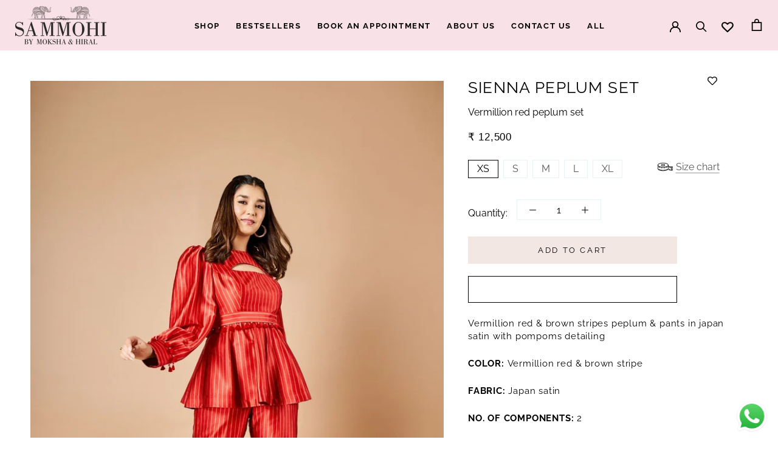

--- FILE ---
content_type: text/html; charset=utf-8
request_url: https://form-builder-an.pifyapp.com/form/s/10163
body_size: 6076
content:
<!DOCTYPE html>












		
		
		
		
		
		
		
		
	
		
		
		
		
		
		
		
		
	
		
		
		
		
		
		
		
		
	
		
		
		
		
		
		
		
		
	
		
		
		
		
		
		
		
		
	

<html lang="en">
	
	<head>
		<meta charset="utf-8">
		<meta name="viewport" content="width=device-width, initial-scale=1">
		<meta http-equiv="x-ua-compatible" content="ie=edge">

		<title>Enquire Form</title>
		<link rel="icon" href="/assets/images/favicon.ico?v=4.0" type="image/x-icon">
		<link rel="stylesheet" href="/assets/css/base.min.css">
		
		<!-- Form style -->
		<link rel="stylesheet" href="/assets/css/form-submit.css?v=12.0">
		
		
		
		
		
		<!-- jQuery -->
		<script src="/assets/plugins/jquery/jquery.min.js"></script>
		
		
		
		<style>
			body{
				background:transparent !important;
			}
			.form-body{
				background-color: transparent;
				
				font-family: 'Source Sans Pro', sans-serif;
				
				
				border-radius: 8px;
				
			}
			#form-wrapper{
				padding-left: 0;
				padding-right: 0;
				
				
					font-size: 15px;
				
				
				
				
				
				border:1px solid #E1DDDD;
				
				
				border-radius: 8px;
				
				
			}
			.content-wrapper{
				background:none;
			}
			.form-header{
				
					background-color:transparent !important;
					background-image:none !important;
					font-size:18px;
					color:#212529 !important;
					padding-bottom: 20px;
				

				
				border-top-left-radius: 8px;
				border-top-right-radius: 8px;
				
				
				border-bottom: 1px solid rgba(0,0,0,.125);
				
				
				text-align:center !important;
				
			}
			
			
				@media screen and (max-width: 768px) {
				.form-header {
					padding-bottom: 20px !important;
				}
			   }
			
			.form-header-description{
				
				color:#212529 !important;
				font-size:12px;
				
				
				text-align:center !important;
				
			}
			.form-wrap{
				
				
				color:;
				
			}
			.form-wrap .form-control{
				
				color:;
				
			}
			
			label.attribute-title{
				
			}
			.form-wrap input, .form-wrap textarea, .form-wrap select{
				
				background-color:transparent;
				
				
			}
			.select2-selection--single, .select2-selection--multiple{
				
				
			}
			.input-group-prepend .input-group-text{
				
			}
			.form-wrap .input-group .input-group-text{
				
				background-color:transparent;
				
			}
			.form-wrap input:focus, .form-wrap textarea:focus, .form-wrap select:focus{
				
				background-color:transparent;
				
			}
			.form-footer .btn-submit{
				
				
				  
				  margin:0 auto !important;
				  
				
			}
			
			
			
			
				
				
				
				
				
			
			
			
			
			.form-attributes .input-group .input-group-text{
				border-top-left-radius:4px;
				border-bottom-left-radius:4px;
			}
			.form-attributes input.form-control{
				border-radius:4px;
			}
			.form-attributes select.form-control{
				border-radius:4px;
			}
			.form-attributes textarea.form-control{
				border-radius:4px;
			}
			.form-attributes .input-group-prepend + input{
				border-top-left-radius:4px;
				border-bottom-left-radius:4px;
			}
			.form-attributes .input-group-prepend + select{
				border-top-left-radius:4px;
				border-bottom-left-radius:4px;
			}
			.select2-selection{
				border-top-right-radius:4px !important;
				border-bottom-right-radius:4px !important;
			}
			
			
				.form-qrcode .vm{
					right: 37px;
				}
			
		</style>
		<style>
		   
		</style>
		<style>
	
</style>
<script>
	$(document).ready(function(){
		
		
	});
	
</script>
		
		<script>
			
			function redirect(){
				var redirectToPage="";
				if(redirectToPage.indexOf('http')<0){
					redirectToPage="http://"+redirectToPage;
				}
				 if (self != top) { 
					 window.parent.postMessage('{"redirect":"'+redirectToPage+'"}', "*"); 
				 }
				 else{
					 //不在iframe中
					 window.location.href=redirectToPage;
				 }
			}
			

		</script>
		<script>
			
		</script>
		
	</head>
	<body class="hold-transition sidebar-mini" >
		<div class="wrapper">

			<!-- Content Wrapper. Contains page content -->
			<div class="content-wrapper">
				
				<!-- Main content -->
				<div class="content">
					<div class="container-fluid">
						<div class="row">
							<div id="form-wrapper" class="col-lg-9 form-wrapper">
								
								<div class="form-body" style="margin-bottom:0;">
									<div class=" form-header" id="form-header-10163" style="  position: relative; display:block">
									
										<div class="form-header-title" >Contact Us</div>
										<div class="form-header-description">We will get back to you as soon as possible.</div>
										<input id="form-id" type="hidden" value="10163"/>
										<input id="form-name" type="hidden" value="Enquire Form" />
									</div>
								   	
									
									<div class="card-body form-content">
									
										<div class="form-wrap">
											<form id="myform">
											   
												
													<div class="form-attributes ">
													
														
														
															<div id="attribute-01d8a77e-2cf3-4dbf-b7ba-bb5c3748f566" attribute-type="fname" attribute-code="01d8a77e-2cf3-4dbf-b7ba-bb5c3748f566" class="attribute-item control-item  step-" style="width:50%" step-code="">
																<div class="title">
																	<label class="attribute-title">First Name</label> <span class="req-mark">*</span>
																</div>
																<label class="dec"></label>
																<div class="input-group mb-3 input-group-custom" style="width: %">
																 
																  <input id="txt-01d8a77e-2cf3-4dbf-b7ba-bb5c3748f566" name="txt-01d8a77e-2cf3-4dbf-b7ba-bb5c3748f566" placeholder="" type="text" class="attribute-text form-control" required aria-label="First Name"  aria-required=true as-customer=true />
																</div>
															</div>
														
													
														
														
															<div id="attribute-1368f6e7-34cd-4b53-aef4-b4f12596fb87" attribute-type="lname" attribute-code="1368f6e7-34cd-4b53-aef4-b4f12596fb87" class="attribute-item control-item  step-" style="width:50%" step-code="">
																<div class="title">
																	<label class="attribute-title">Last Name</label> <span class="req-mark">*</span>
																</div>
																<label class="dec"></label>
																<div class="input-group mb-3 input-group-custom" style="width: %">
																  
																  <input id="txt-1368f6e7-34cd-4b53-aef4-b4f12596fb87" name="txt-1368f6e7-34cd-4b53-aef4-b4f12596fb87" placeholder="" type="text" class="attribute-text form-control" required aria-label="Last Name"  aria-required=true as-customer=true />
																</div>
															</div>
														
													
														
														
															<div id="attribute-d6713ef9-e2c2-44a8-8f70-40dbb839ab1b" attribute-type="email" attribute-code="d6713ef9-e2c2-44a8-8f70-40dbb839ab1b" class="attribute-item control-item  step-" style="width:50%" step-code="">
																<div class="title">
																	<label class="attribute-title" for="txt-d6713ef9-e2c2-44a8-8f70-40dbb839ab1b">Email</label> <span class="req-mark">*</span>
																</div>
																<label class="dec"></label>
																<div class="input-group mb-3 input-group-custom" style="width: 100%">
																  
																  <input id="txt-d6713ef9-e2c2-44a8-8f70-40dbb839ab1b" name="txt-d6713ef9-e2c2-44a8-8f70-40dbb839ab1b" placeholder="" type="email" class="attribute-text form-control notification" required aria-label="Email"  aria-required=true create-customer-tags="" create-customer=true    />
																</div>
																
																
												
											</div>
														
													
														
														
															<div id="attribute-3ad27804-2f88-4060-8638-b1e44f6f7119" attribute-type="phone" attribute-code="3ad27804-2f88-4060-8638-b1e44f6f7119" class="attribute-item control-item str-phone-wrap  step-"  style="width:50%" step-code="">
	<div class="title">
		<label class="attribute-title" id="title-3ad27804-2f88-4060-8638-b1e44f6f7119">Phone</label> 
	</div>
	<label class="dec" id="desc-3ad27804-2f88-4060-8638-b1e44f6f7119"></label>
	<div class="input-group mb-3 input-group-custom phone-input-wrap" style="width: 100%">
		
	  <div class="input-group-prepend">
		<select id="phone-country-code-3ad27804-2f88-4060-8638-b1e44f6f7119" name="phone-country-code-3ad27804-2f88-4060-8638-b1e44f6f7119" class="phone-country-code country-code form-control" aria-label="Country code for Phone"   >
		  <option checked>+1</option>
		  <option >+7</option>
		  <option >+20</option>
		  <option >+27</option>
		  <option >+30</option>
		  <option >+31</option>
		  <option >+32</option>
		  <option >+33</option>
		  <option >+34</option>
		  <option >+36</option>
		  <option >+38</option>
		  <option >+39</option>
		  <option >+40</option>
		  <option >+41</option>
		  <option >+43</option>
		  <option >+44</option>
		  <option >+45</option>
		  <option >+46</option>
		  <option >+47</option>
		  <option >+48</option>
		  <option >+49</option>
		  <option >+51</option>
		  <option >+52</option>
		  <option >+53</option>
		  <option >+54</option>
		  <option >+55</option>
		  <option >+56</option>
		  <option >+57</option>
		  <option >+58</option>
		  <option >+60</option>
		  <option >+61</option>
		  <option >+62</option>
		  <option >+63</option>
		  <option >+64</option>
		  <option >+65</option>
		  <option >+66</option>
		  <option >+81</option>
		  <option >+82</option>
		  <option >+84</option>
		  <option >+86</option>
		  <option >+90</option>
		  <option >+91</option>
		  <option >+92</option>
		  <option >+93</option>
		  <option >+94</option>
		  <option >+95</option>
		  <option >+98</option>
		  <option >+212</option>
		  <option >+213</option>
		  <option >+216</option>
		  <option >+218</option>
		  <option >+220</option>
		  <option >+221</option>
		  <option >+222</option>
		  <option >+223</option>
		  <option >+224</option>
		  <option >+225</option>
		  <option >+226</option>
		  <option >+227</option>
		  <option >+228</option>
		  <option >+229</option>
		  <option >+230</option>
		  <option >+231</option>
		  <option >+232</option>
		  <option >+233</option>
		  <option >+234</option>
		  <option >+235</option>
		  <option >+236</option>
		  <option >+237</option>
		  <option >+238</option>
		  <option >+239</option>
		  <option >+240</option>
		  <option >+241</option>
		  <option >+242</option>
		  <option >+243</option>
		  <option >+244</option>
		  <option >+245</option>
		  <option >+247</option>
		  <option >+248</option>
		  <option >+249</option>
		  <option >+250</option>
		  <option >+251</option>
		  <option >+253</option>
		  <option >+254</option>
		  <option >+255</option>
		  <option >+256</option>
		  <option >+257</option>
		  <option >+258</option>
		  <option >+260</option>
		  <option >+261</option>
		  <option >+262</option>
		  <option >+263</option>
		  <option >+264</option>
		  <option >+265</option>
		  <option >+266</option>
		  <option >+267</option>
		  <option >+268</option>
		  <option >+269</option>
		  <option >+297</option>
		  <option >+298</option>
		  <option >+299</option>
		  <option >+350</option>
		  <option >+351</option>
		  <option >+352</option>
		  <option >+353</option>
		  <option >+354</option>
		  <option >+355</option>
		  <option >+356</option>
		  <option >+357</option>
		  <option >+358</option>
		  <option >+359</option>
		  <option >+370</option>
		  <option >+371</option>
		  <option >+372</option>
		  <option >+373</option>
		  <option >+374</option>
		  <option >+375</option>
		  <option >+376</option>
		  <option >+377</option>
		  <option >+378</option>
		  <option >+380</option>
		  <option >+381</option>
		  <option >+382</option>
		  <option >+383</option>
		  <option >+385</option>
		  <option >+386</option>
		  <option >+387</option>
		  <option >+389</option>
		  <option >+420</option>
		  <option >+421</option>
		  <option >+423</option>
		  <option >+501</option>
		  <option >+502</option>
		  <option >+503</option>
		  <option >+504</option>
		  <option >+505</option>
		  <option >+506</option>
		  <option >+507</option>
		  <option >+509</option>
		  <option >+569</option>
		  <option >+590</option>
		  <option >+591</option>
		  <option >+592</option>
		  <option >+593</option>
		  <option >+594</option>
		  <option >+595</option>
		  <option >+596</option>
		  <option >+597</option>
		  <option >+598</option>
		  <option >+599</option>
		  <option >+670</option>
		  <option >+673</option>
		  <option >+675</option>
		  <option >+676</option>
		  <option >+678</option>
		  <option >+679</option>
		  <option >+682</option>
		  <option >+684</option>
		  <option >+685</option>
		  <option >+687</option>
		  <option >+689</option>
		  <option >+852</option>
		  <option >+853</option>
		  <option >+855</option>
		  <option >+856</option>
		  <option >+880</option>
		  <option >+886</option>
		  <option >+960</option>
		  <option >+961</option>
		  <option >+962</option>
		  <option >+963</option>
		  <option >+964</option>
		  <option >+965</option>
		  <option >+966</option>
		  <option >+967</option>
		  <option >+968</option>
		  <option >+970</option>
		  <option >+971</option>
		  <option >+972</option>
		  <option >+973</option>
		  <option >+974</option>
		  <option >+975</option>
		  <option >+976</option>
		  <option >+977</option>
		  <option >+992</option>
		  <option >+993</option>
		  <option >+994</option>
		  <option >+995</option>
		  <option >+996</option>
		  <option >+998</option>
		  <option >+1242</option>
		  <option >+1246</option>
		  <option >+1264</option>
		  <option >+1268</option>
		  <option >+1340</option>
		  <option >+1345</option>
		  <option >+1441</option>
		  <option >+1473</option>
		  <option >+1649</option>
		  <option >+1664</option>
		  <option >+1671</option>
		  <option >+1758</option>
		  <option >+1767</option>
		  <option >+1784</option>
		  <option >+1809</option>
		  <option >+1868</option>
		  <option >+1869</option>
		  <option >+1876</option>
	
		</select>
	  </div>
	  <input id="phone-3ad27804-2f88-4060-8638-b1e44f6f7119" name="phone-3ad27804-2f88-4060-8638-b1e44f6f7119" placeholder="" type="number" class="phone form-control"  aria-label="Phone number for Phone"   as-customer=false />
	</div>
</div>
														
													
														
														
															<div id="attribute-f0c6bc10-8361-4b55-9c30-7d4ed1a55c14" attribute-type="mtb" attribute-code="f0c6bc10-8361-4b55-9c30-7d4ed1a55c14" class="attribute-item control-item  step-" style="width:100%" step-code="">
																<div class="title">
																	<label class="attribute-title" for="txt-f0c6bc10-8361-4b55-9c30-7d4ed1a55c14">Message</label> <span class="req-mark">*</span>
																</div>
																<label class="dec" id="desc-f0c6bc10-8361-4b55-9c30-7d4ed1a55c14">What can I help you?</label>
														<textarea id="txt-f0c6bc10-8361-4b55-9c30-7d4ed1a55c14" name="txt-f0c6bc10-8361-4b55-9c30-7d4ed1a55c14" placeholder="" class="attribute-text form-control" rows="3" style="width: 100%" required aria-label="Message" aria-describedby=&#34;desc-f0c6bc10-8361-4b55-9c30-7d4ed1a55c14&#34; aria-required=true></textarea>
															</div>
														
													
													</div>
												
												
												<div class="form-footer" style="display:block">
													<input id="secure-validate-code" type="hidden" jwFxE05tEPxN1tseEePW7khsBu9+TqmM value="vX5ooBorOGeBZRT1i8waVXbGR1ueS/WOVIZGnvhUyB0=" Wp9wKoIAkdtzXz0/RgI5ZexO5cMDSyhE4I/>
													
													
													<button style="background-color:#000000;border-color:#000000;" onclick="" title="" name="submit" type="button" class="btn btn-block btn-info btn-submit btnSubmit" aria-label="Submit form" role="button">
														<span class="btn__icon"></span>
														<span class="btn__text"><i class="fa fa-" aria-hidden="true"></i> Submit</span>
													</button>
													
													<input id="after-submit-action" type="hidden" name="after-submit-action" value="1">
													<input id="shop-domain" type="hidden" name="shop-domain" value="sammohidesignar.myshopify.com">
												</div>
											</form>

										</div>
										
										
									
									
										<div class="success-wrap" style="display:none;">
											<div class="success-msg">
												<div class="success-msg"><div class="success-img"><img src="/assets/images/success.png"></div><div class="success-title">Submitted successfully!</div><div class="success-subtitle">Your submission has been received. Thanks for your time!</div></div>											</div>
											
											
										</div>
									</div>
									
									
								   	
									
								</div><!-- /.card -->
								
						</div>
						</div>
						
					<!-- 
						<div class="powerby-txt">
							<img src="/assets/images/favicon.ico?v=4.0" width="16" height="16" style="margin-right: 3px;"/> Made by <a href="https://www.pifyapp.com?ref=free-branding" target="_blank">PifyApp</a>.
						</div>
					 -->
									
						
					</div><!-- /.container-fluid -->
				</div>
				<!-- /.content -->
			</div>
			<!-- /.content-wrapper -->
		</div>
		<!-- ./wrapper -->


		<!-- REQUIRED SCRIPTS -->
		<script src="/assets/js/base.min.js"></script>
		
		
		
		<!-- Form -->
		<script src="/assets/js/form.js?v=21.0"></script>
		
		
		
		
		
		
		<script>
		$(document).ready(function(){
			if (window.frames.length != parent.frames.length) {
				try{
					if(parent.document.URL.indexOf('/form/preview')<0){
						//在iframe中
						document.getElementById("form-wrapper").style.flex = "0 0 100%";
						document.getElementById("form-wrapper").style.maxWidth = "100%";
						
					}
					
				}
				catch(err){
					
				}
				
			    innitPageHeight();
			    
			    // Check height again after page is fully loaded
			    setTimeout(function() {
			        updatePageHeight();
			    }, 800);
			    
			    // Debounce function to avoid frequent height updates
			    function debounce(func, wait) {
			        var timeout;
			        return function() {
			            var context = this, args = arguments;
			            clearTimeout(timeout);
			            timeout = setTimeout(function() {
			                func.apply(context, args);
			            }, wait);
			        };
			    }
			    
			    // Create debounced version of height update function
			    var debouncedUpdateHeight = debounce(updatePageHeight, 100);
			    
			    // Monitor DOM changes to dynamically adjust height
			    if (window.MutationObserver) {
			        var observer = new MutationObserver(function(mutations) {
			            debouncedUpdateHeight();
			        });
			        
			        observer.observe(document.body, {
			            childList: true,
			            subtree: true,
			            attributes: true
			        });
			    }
				$(".form-body a").click(function(ae){
					if($(this).attr("target")!="_blank"&&$(this).attr("href")!=""){
						ae.preventDefault();
						window.parent.postMessage('{"redirect":"'+$(this).attr("href")+'"}', "*"); 
					}
				});
				
		    }
			
			
			
			$.extend($.validator.messages, {
				required: "This field is required.",
				email: "Please enter a valid email address."
			});
			
			$(".wholesale-list-wrap .btn-collapse").click(function(){
				setTimeout(function(){
					updatePageHeight();
				},500);
				
			});

			
			   
			   var resizeTag = true;
			   window.onresize = function(){
			   	if (resizeTag) {
			   	    updatePageHeight();
			   	    resizeTag = false;
			   	    setTimeout(function() {
			   	      resizeTag = true;
			   	    }, 100);
			   	}
			   }
			   
			   window.addEventListener("message", receiveMessage, false);
			   
			   
			   
			   
			   
		});// ready
		
		function receiveMessage(event)
		{
		   if (event.data) {
				var message=null;
				try{
					message=JSON.parse(event.data);
				}
				catch(error){
					
				}
			   if (message!=null&&message.parentUrl != undefined && message.parentUrl != "") {
				   $("#submitPageUrl").val(message.parentUrl);
			   }
			}
		}
		
		function innitPageHeight(){
			var ctrlLength=$(".form-wrap .attribute-item:not('.section-br')").length;
		    var iframeHeight=document.body.offsetHeight+(ctrlLength*5);
			if(window.location.href.indexOf("popup=true")>=0){
				window.parent.postMessage('{"popupHeight":'+iframeHeight+'}', "*");
			}
			else{
				window.parent.postMessage('{"height":'+iframeHeight+',"formId":10163}', "*");
				// Delay sending height information again to ensure parent page receives it correctly
				setTimeout(function() {
					window.parent.postMessage('{"height":'+iframeHeight+',"formId":10163}', "*");
				}, 500);
			}
		}
		function updatePageHeight(){
		    var iframeHeight=document.body.offsetHeight;
			if(window.location.href.indexOf("popup=true")>=0){
				window.parent.postMessage('{"popupHeight":'+iframeHeight+'}', "*");
			}
			else{
				// Send height information immediately
				window.parent.postMessage('{"height":'+iframeHeight+',"formId":10163}', "*");
				
				// Delay sending height information again to ensure parent page receives it correctly
				setTimeout(function() {
					var delayedHeight = document.body.offsetHeight;
					window.parent.postMessage('{"height":'+delayedHeight+',"formId":10163}', "*");
				}, 300);
			}
		}
		</script>
		
		<!-- Upload File -->
		<div class="upload-file-wrap" style="display:none;">
			<!--current upload code-->
			<input id="file-upload-code" class="file-upload-code" type="hidden" name="file-upload-code" />
			<script>
				 $(document).ready(function(){
					 	$(".input-file-upload").each(function(f,fileupload){
							var allowedFileExtensions=$(fileupload).attr("allowed-extensions");
							var delfiletext=$(fileupload).attr("delfiletext");
							var invalidFileTypeMsg=$(fileupload).attr("invalid-file-type-msg");
							var sizeError=$(fileupload).attr("size-error-msg");
							$(fileupload).pekeUpload({btnText:"Upload File",url:"/api/upload/submission",maxSize:'3145728',limit:0,showPercent:true,allowedExtensions:allowedFileExtensions,delfiletext:delfiletext,invalidExtError:invalidFileTypeMsg,sizeError:sizeError,
							onFileSuccess:function(file,data){
								if(typeof fileUploaded === "function") {
									fileUploaded(file,data);
								}
								else{
									$("#upload-msg-"+data.result.attrCode).show();
									$("#attribute-"+data.result.attrCode+" .pekerow-"+data.result.pos).attr("file-url",data.result.fileUrl);
									$("#attribute-"+data.result.attrCode+" .pekerow-"+data.result.pos).removeClass("uploading");
									$("#attribute-"+data.result.attrCode+" .pekerow-"+data.result.pos+" .delbutton").attr("file-url",data.result.fileUrl).attr("attr-code",data.result.attrCode);
									
									$("#upload-msg-"+data.result.attrCode).parents(".attribute-item:first").find(".my-error").hide();
									$(".input-file-upload").val("");
								}
								updatePageHeight();
									
								},onFileError:function(file,error){
									if(error!=undefined&&error!=""){
										alert(error);
									}
									else{
										alert("Something error, please try it again or contact us.");
									}
									$(".input-file-upload").val("");
								}
							});
						});

				 });
				 
			</script>
		</div>
		
		<input id="submitPageUrl" type="hidden" />
		

	

	<ul id="attributeFilledTemplate" style="display:none;">
		<li class="stb">
				<div class="attribute-name">{AttributeName}</div>
				<div class="attribute-value">{AttributeValue}</div>
			</li>
			<li class="mtb">
				<div class="attribute-name">{AttributeName}</div>
				<div class="attribute-value">{AttributeValue}</div>
			</li>
			<li class="scb">
				<div class="attribute-name">{AttributeName}</div>
				<div class="attribute-value">{AttributeValue}</div>
			</li>
			<li class="num">
				<div class="attribute-name">{AttributeName}</div>
				<div class="attribute-value">{AttributeValue}</div>
			</li>
			<li class="dt">
				<div class="attribute-name">{AttributeName}</div>
				<div class="attribute-value">{AttributeValue}</div>
			</li>
			<li class="time">
				<div class="attribute-name">{AttributeName}</div>
				<div class="attribute-value">{AttributeValue}</div>
			</li>
			<li class="email">
				<div class="attribute-name">{AttributeName}</div>
				<div class="attribute-value">{AttributeValue}</div>
			</li>
			<li class="cy">
				<div class="attribute-name">{AttributeName}</div>
				<div class="attribute-value">{AttributeValue}</div>
			</li>
			<li class="dd">
				<div class="attribute-name">{AttributeName}</div>
				<div class="attribute-value"><i class="fa fa-caret-square-down" aria-hidden="true"></i> {AttributeOptionName}</div>
			</li>
			<li class="sdd">
				<div class="attribute-name">{AttributeName}</div>
				<div class="attribute-value"><i class="fa fa-caret-square-down" aria-hidden="true"></i> {AttributeOptionName}</div>
			</li>
			<li class="rb">
				<div class="attribute-name">{AttributeName}</div>
				<div class="attribute-value"><i class="fa fa-dot-circle" aria-hidden="true"></i> {AttributeOptionName}</div>
			</li>
			<li class="rbimg">
				<div class="attribute-name">{AttributeName}</div>
				<div class="attribute-value"><i class="fa fa-dot-circle" aria-hidden="true"></i> {AttributeOptionName}</div>
			</li>
			<li class="cbimg">
				<div class="attribute-name">{AttributeName}</div>
				<div class="attribute-value">{AttributeValue}</div>
			</li>
			<li class="cb">
				<div class="attribute-name">{AttributeName}</div>
				<div class="attribute-value">{AttributeValue}</div>
			</li>
			<li class="file">
				<div class="attribute-name">{AttributeName}</div>
				<div class="attribute-value">{AttributeValue}</div>
			</li>
			<li class="rating">
				<div class="attribute-name">{AttributeName}</div>
				<div class="attribute-value">{AttributeValue} star</div>
			</li>
			<li class="country">
				<div class="attribute-name">{AttributeName}</div>
				<div class="attribute-value"><i class="fa fa-caret-square-down" aria-hidden="true"></i> {AttributeValue}</div>
			</li>
			<li class="wholesale">
				<div class="product-item">
					<div class="row" style="margin-top:20px;"><h5>Order products</h5></div>
					{Products}
		
					<div class="row" style="margin-top:20px;"><h5>Order Total<span style="color:#aaa;font-size: 10px;"> (The sum of all the prices of all the items in the order, taxes and discounts included.)</span></h5></div>
					<div class="row" style="margin-top:5px;color:#aaa">
						<div class="col-lg-12">
							{DraftOrderTotal}
						</div>
					</div>
		
					<div class="row" style="margin-top:20px;{ContactCss}"><h5>Contact information</h5></div>
					<div class="row" style="margin-top:5px;color:#aaa">
						<div class="col-lg-12">
							{Email}
						</div>
						<div class="col-lg-12">
							{Phone}
						</div>
					</div>
					
					<div class="row" style="margin-top:20px;{ShippingCss}"><h5>Shipping address</h5></div>
					<div class="row" style="margin-top:5px;color:#aaa">
						<div class="col-lg-12">
							{FirstName} {LastName}
							{Address1}
							{Address2}
							{City}
							{Country}
							{Prince}
							{PostalCode}
						</div>
					</div>
		
					<div class="row" style="margin-top:20px;{BillingCss}"><h5>Billing address</h5></div>
					<div class="row" style="margin-top:5px;color:#aaa">
						<div class="col-lg-12">
							{billingAddress-FirstName} {billingAddress-LastName}
							{billingAddress-Address1}
							{billingAddress-Address2}
							{billingAddress-City}
							{billingAddress-Country}
							{billingAddress-Prince}
							{billingAddress-PostalCode}
						</div>
					</div>
				</div>
			</li>
			<li class="phone">
				<div class="attribute-name">{AttributeName}</div>
				<div class="attribute-value">{AttributeValue}</div>
			</li>
			<li class="address">
				<div class="attribute-name">{AttributeName}</div>
				<div class="attribute-value">
				{FirstName} {LastName}
				{Company}
				{Address1}
				{Address2}
				{City}
				{Prince}
				{Country}
				{PostalCode}
				</div>
			</li>
			<li class="fname">
				<div class="attribute-name">{AttributeName}</div>
				<div class="attribute-value">{AttributeValue}</div>
			</li>
			<li class="lname">
				<div class="attribute-name">{AttributeName}</div>
				<div class="attribute-value">{AttributeValue}</div>
			</li>
			<li class="slider">
				<div class="attribute-name">{AttributeName}</div>
				<div class="attribute-value">{AttributeValue}</div>
			</li>
			<li class="color">
				<div class="attribute-name">{AttributeName}</div>
				<div class="attribute-value">{AttributeValue}</div>
			</li>
			<li class="mdd">
				<div class="attribute-name">{AttributeName}</div>
				<div class="attribute-value">{AttributeValue}</div>
			</li>
	</ul>
	<div id="template-product" style="display:none;">
		<div class="row" style="margin-top:10px;">
			<div class="col-lg-2">
				{ProductImage}
			</div>
			<div class="col-lg-10">
				<div class="row">{ProductTitle}</div>
				{Variants}
			</div>
		</div>
	</div>
	<div id="template-product-variant" style="display:none;">
		<div class="row variant-item" style="margin-top:5px;color:#aaa">
			<div class="col-lg-4">
				{VariantTitle}
			</div>
			<div class="col-lg-4">
				{VariantPrice}
			</div>
			<div class="col-lg-2">
				{VariantAmount}
			</div>
		</div>
	</div>
	
	<script defer src="https://static.cloudflareinsights.com/beacon.min.js/vcd15cbe7772f49c399c6a5babf22c1241717689176015" integrity="sha512-ZpsOmlRQV6y907TI0dKBHq9Md29nnaEIPlkf84rnaERnq6zvWvPUqr2ft8M1aS28oN72PdrCzSjY4U6VaAw1EQ==" data-cf-beacon='{"version":"2024.11.0","token":"affe1b96f1cc4dbeb9a043984bd22300","r":1,"server_timing":{"name":{"cfCacheStatus":true,"cfEdge":true,"cfExtPri":true,"cfL4":true,"cfOrigin":true,"cfSpeedBrain":true},"location_startswith":null}}' crossorigin="anonymous"></script>
</body>
	
</html>


--- FILE ---
content_type: text/css; charset=UTF-8
request_url: https://form-builder-an.pifyapp.com/assets/css/base.min.css
body_size: 90354
content:
/*!
 * Font Awesome Free 5.13.0 by @fontawesome - https://fontawesome.com
 * License - https://fontawesome.com/license/free (Icons: CC BY 4.0, Fonts: SIL OFL 1.1, Code: MIT License)
 */
.fa,.fab,.fad,.fal,.far,.fas{-moz-osx-font-smoothing:grayscale;-webkit-font-smoothing:antialiased;display:inline-block;font-style:normal;font-variant:normal;text-rendering:auto;line-height:1}.fa-lg{font-size:1.33333em;line-height:.75em;vertical-align:-.0667em}.fa-xs{font-size:.75em}.fa-sm{font-size:.875em}.fa-1x{font-size:1em}.fa-2x{font-size:2em}.fa-3x{font-size:3em}.fa-4x{font-size:4em}.fa-5x{font-size:5em}.fa-6x{font-size:6em}.fa-7x{font-size:7em}.fa-8x{font-size:8em}.fa-9x{font-size:9em}.fa-10x{font-size:10em}.fa-fw{text-align:center;width:1.25em}.fa-ul{list-style-type:none;margin-left:2.5em;padding-left:0}.fa-ul>li{position:relative}.fa-li{left:-2em;position:absolute;text-align:center;width:2em;line-height:inherit}.fa-border{border:.08em solid #eee;border-radius:.1em;padding:.2em .25em .15em}.fa-pull-left{float:left}.fa-pull-right{float:right}.fa.fa-pull-left,.fab.fa-pull-left,.fal.fa-pull-left,.far.fa-pull-left,.fas.fa-pull-left{margin-right:.3em}.fa.fa-pull-right,.fab.fa-pull-right,.fal.fa-pull-right,.far.fa-pull-right,.fas.fa-pull-right{margin-left:.3em}.fa-spin{-webkit-animation:fa-spin 2s linear infinite;animation:fa-spin 2s linear infinite}.fa-pulse{-webkit-animation:fa-spin 1s steps(8) infinite;animation:fa-spin 1s steps(8) infinite}@-webkit-keyframes fa-spin{0%{-webkit-transform:rotate(0deg);transform:rotate(0deg)}to{-webkit-transform:rotate(1turn);transform:rotate(1turn)}}@keyframes fa-spin{0%{-webkit-transform:rotate(0deg);transform:rotate(0deg)}to{-webkit-transform:rotate(1turn);transform:rotate(1turn)}}.fa-rotate-90{-ms-filter:"progid:DXImageTransform.Microsoft.BasicImage(rotation=1)";-webkit-transform:rotate(90deg);transform:rotate(90deg)}.fa-rotate-180{-ms-filter:"progid:DXImageTransform.Microsoft.BasicImage(rotation=2)";-webkit-transform:rotate(180deg);transform:rotate(180deg)}.fa-rotate-270{-ms-filter:"progid:DXImageTransform.Microsoft.BasicImage(rotation=3)";-webkit-transform:rotate(270deg);transform:rotate(270deg)}.fa-flip-horizontal{-ms-filter:"progid:DXImageTransform.Microsoft.BasicImage(rotation=0, mirror=1)";-webkit-transform:scaleX(-1);transform:scaleX(-1)}.fa-flip-vertical{-webkit-transform:scaleY(-1);transform:scaleY(-1)}.fa-flip-both,.fa-flip-horizontal.fa-flip-vertical,.fa-flip-vertical{-ms-filter:"progid:DXImageTransform.Microsoft.BasicImage(rotation=2, mirror=1)"}.fa-flip-both,.fa-flip-horizontal.fa-flip-vertical{-webkit-transform:scale(-1);transform:scale(-1)}:root .fa-flip-both,:root .fa-flip-horizontal,:root .fa-flip-vertical,:root .fa-rotate-90,:root .fa-rotate-180,:root .fa-rotate-270{-webkit-filter:none;filter:none}.fa-stack{display:inline-block;height:2em;line-height:2em;position:relative;vertical-align:middle;width:2.5em}.fa-stack-1x,.fa-stack-2x{left:0;position:absolute;text-align:center;width:100%}.fa-stack-1x{line-height:inherit}.fa-stack-2x{font-size:2em}.fa-inverse{color:#fff}.fa-500px:before{content:"\f26e"}.fa-accessible-icon:before{content:"\f368"}.fa-accusoft:before{content:"\f369"}.fa-acquisitions-incorporated:before{content:"\f6af"}.fa-ad:before{content:"\f641"}.fa-address-book:before{content:"\f2b9"}.fa-address-card:before{content:"\f2bb"}.fa-adjust:before{content:"\f042"}.fa-adn:before{content:"\f170"}.fa-adobe:before{content:"\f778"}.fa-adversal:before{content:"\f36a"}.fa-affiliatetheme:before{content:"\f36b"}.fa-air-freshener:before{content:"\f5d0"}.fa-airbnb:before{content:"\f834"}.fa-algolia:before{content:"\f36c"}.fa-align-center:before{content:"\f037"}.fa-align-justify:before{content:"\f039"}.fa-align-left:before{content:"\f036"}.fa-align-right:before{content:"\f038"}.fa-alipay:before{content:"\f642"}.fa-allergies:before{content:"\f461"}.fa-amazon:before{content:"\f270"}.fa-amazon-pay:before{content:"\f42c"}.fa-ambulance:before{content:"\f0f9"}.fa-american-sign-language-interpreting:before{content:"\f2a3"}.fa-amilia:before{content:"\f36d"}.fa-anchor:before{content:"\f13d"}.fa-android:before{content:"\f17b"}.fa-angellist:before{content:"\f209"}.fa-angle-double-down:before{content:"\f103"}.fa-angle-double-left:before{content:"\f100"}.fa-angle-double-right:before{content:"\f101"}.fa-angle-double-up:before{content:"\f102"}.fa-angle-down:before{content:"\f107"}.fa-angle-left:before{content:"\f104"}.fa-angle-right:before{content:"\f105"}.fa-angle-up:before{content:"\f106"}.fa-angry:before{content:"\f556"}.fa-angrycreative:before{content:"\f36e"}.fa-angular:before{content:"\f420"}.fa-ankh:before{content:"\f644"}.fa-app-store:before{content:"\f36f"}.fa-app-store-ios:before{content:"\f370"}.fa-apper:before{content:"\f371"}.fa-apple:before{content:"\f179"}.fa-apple-alt:before{content:"\f5d1"}.fa-apple-pay:before{content:"\f415"}.fa-archive:before{content:"\f187"}.fa-archway:before{content:"\f557"}.fa-arrow-alt-circle-down:before{content:"\f358"}.fa-arrow-alt-circle-left:before{content:"\f359"}.fa-arrow-alt-circle-right:before{content:"\f35a"}.fa-arrow-alt-circle-up:before{content:"\f35b"}.fa-arrow-circle-down:before{content:"\f0ab"}.fa-arrow-circle-left:before{content:"\f0a8"}.fa-arrow-circle-right:before{content:"\f0a9"}.fa-arrow-circle-up:before{content:"\f0aa"}.fa-arrow-down:before{content:"\f063"}.fa-arrow-left:before{content:"\f060"}.fa-arrow-right:before{content:"\f061"}.fa-arrow-up:before{content:"\f062"}.fa-arrows-alt:before{content:"\f0b2"}.fa-arrows-alt-h:before{content:"\f337"}.fa-arrows-alt-v:before{content:"\f338"}.fa-artstation:before{content:"\f77a"}.fa-assistive-listening-systems:before{content:"\f2a2"}.fa-asterisk:before{content:"\f069"}.fa-asymmetrik:before{content:"\f372"}.fa-at:before{content:"\f1fa"}.fa-atlas:before{content:"\f558"}.fa-atlassian:before{content:"\f77b"}.fa-atom:before{content:"\f5d2"}.fa-audible:before{content:"\f373"}.fa-audio-description:before{content:"\f29e"}.fa-autoprefixer:before{content:"\f41c"}.fa-avianex:before{content:"\f374"}.fa-aviato:before{content:"\f421"}.fa-award:before{content:"\f559"}.fa-aws:before{content:"\f375"}.fa-baby:before{content:"\f77c"}.fa-baby-carriage:before{content:"\f77d"}.fa-backspace:before{content:"\f55a"}.fa-backward:before{content:"\f04a"}.fa-bacon:before{content:"\f7e5"}.fa-bahai:before{content:"\f666"}.fa-balance-scale:before{content:"\f24e"}.fa-balance-scale-left:before{content:"\f515"}.fa-balance-scale-right:before{content:"\f516"}.fa-ban:before{content:"\f05e"}.fa-band-aid:before{content:"\f462"}.fa-bandcamp:before{content:"\f2d5"}.fa-barcode:before{content:"\f02a"}.fa-bars:before{content:"\f0c9"}.fa-baseball-ball:before{content:"\f433"}.fa-basketball-ball:before{content:"\f434"}.fa-bath:before{content:"\f2cd"}.fa-battery-empty:before{content:"\f244"}.fa-battery-full:before{content:"\f240"}.fa-battery-half:before{content:"\f242"}.fa-battery-quarter:before{content:"\f243"}.fa-battery-three-quarters:before{content:"\f241"}.fa-battle-net:before{content:"\f835"}.fa-bed:before{content:"\f236"}.fa-beer:before{content:"\f0fc"}.fa-behance:before{content:"\f1b4"}.fa-behance-square:before{content:"\f1b5"}.fa-bell:before{content:"\f0f3"}.fa-bell-slash:before{content:"\f1f6"}.fa-bezier-curve:before{content:"\f55b"}.fa-bible:before{content:"\f647"}.fa-bicycle:before{content:"\f206"}.fa-biking:before{content:"\f84a"}.fa-bimobject:before{content:"\f378"}.fa-binoculars:before{content:"\f1e5"}.fa-biohazard:before{content:"\f780"}.fa-birthday-cake:before{content:"\f1fd"}.fa-bitbucket:before{content:"\f171"}.fa-bitcoin:before{content:"\f379"}.fa-bity:before{content:"\f37a"}.fa-black-tie:before{content:"\f27e"}.fa-blackberry:before{content:"\f37b"}.fa-blender:before{content:"\f517"}.fa-blender-phone:before{content:"\f6b6"}.fa-blind:before{content:"\f29d"}.fa-blog:before{content:"\f781"}.fa-blogger:before{content:"\f37c"}.fa-blogger-b:before{content:"\f37d"}.fa-bluetooth:before{content:"\f293"}.fa-bluetooth-b:before{content:"\f294"}.fa-bold:before{content:"\f032"}.fa-bolt:before{content:"\f0e7"}.fa-bomb:before{content:"\f1e2"}.fa-bone:before{content:"\f5d7"}.fa-bong:before{content:"\f55c"}.fa-book:before{content:"\f02d"}.fa-book-dead:before{content:"\f6b7"}.fa-book-medical:before{content:"\f7e6"}.fa-book-open:before{content:"\f518"}.fa-book-reader:before{content:"\f5da"}.fa-bookmark:before{content:"\f02e"}.fa-bootstrap:before{content:"\f836"}.fa-border-all:before{content:"\f84c"}.fa-border-none:before{content:"\f850"}.fa-border-style:before{content:"\f853"}.fa-bowling-ball:before{content:"\f436"}.fa-box:before{content:"\f466"}.fa-box-open:before{content:"\f49e"}.fa-box-tissue:before{content:"\f95b"}.fa-boxes:before{content:"\f468"}.fa-braille:before{content:"\f2a1"}.fa-brain:before{content:"\f5dc"}.fa-bread-slice:before{content:"\f7ec"}.fa-briefcase:before{content:"\f0b1"}.fa-briefcase-medical:before{content:"\f469"}.fa-broadcast-tower:before{content:"\f519"}.fa-broom:before{content:"\f51a"}.fa-brush:before{content:"\f55d"}.fa-btc:before{content:"\f15a"}.fa-buffer:before{content:"\f837"}.fa-bug:before{content:"\f188"}.fa-building:before{content:"\f1ad"}.fa-bullhorn:before{content:"\f0a1"}.fa-bullseye:before{content:"\f140"}.fa-burn:before{content:"\f46a"}.fa-buromobelexperte:before{content:"\f37f"}.fa-bus:before{content:"\f207"}.fa-bus-alt:before{content:"\f55e"}.fa-business-time:before{content:"\f64a"}.fa-buy-n-large:before{content:"\f8a6"}.fa-buysellads:before{content:"\f20d"}.fa-calculator:before{content:"\f1ec"}.fa-calendar:before{content:"\f133"}.fa-calendar-alt:before{content:"\f073"}.fa-calendar-check:before{content:"\f274"}.fa-calendar-day:before{content:"\f783"}.fa-calendar-minus:before{content:"\f272"}.fa-calendar-plus:before{content:"\f271"}.fa-calendar-times:before{content:"\f273"}.fa-calendar-week:before{content:"\f784"}.fa-camera:before{content:"\f030"}.fa-camera-retro:before{content:"\f083"}.fa-campground:before{content:"\f6bb"}.fa-canadian-maple-leaf:before{content:"\f785"}.fa-candy-cane:before{content:"\f786"}.fa-cannabis:before{content:"\f55f"}.fa-capsules:before{content:"\f46b"}.fa-car:before{content:"\f1b9"}.fa-car-alt:before{content:"\f5de"}.fa-car-battery:before{content:"\f5df"}.fa-car-crash:before{content:"\f5e1"}.fa-car-side:before{content:"\f5e4"}.fa-caravan:before{content:"\f8ff"}.fa-caret-down:before{content:"\f0d7"}.fa-caret-left:before{content:"\f0d9"}.fa-caret-right:before{content:"\f0da"}.fa-caret-square-down:before{content:"\f150"}.fa-caret-square-left:before{content:"\f191"}.fa-caret-square-right:before{content:"\f152"}.fa-caret-square-up:before{content:"\f151"}.fa-caret-up:before{content:"\f0d8"}.fa-carrot:before{content:"\f787"}.fa-cart-arrow-down:before{content:"\f218"}.fa-cart-plus:before{content:"\f217"}.fa-cash-register:before{content:"\f788"}.fa-cat:before{content:"\f6be"}.fa-cc-amazon-pay:before{content:"\f42d"}.fa-cc-amex:before{content:"\f1f3"}.fa-cc-apple-pay:before{content:"\f416"}.fa-cc-diners-club:before{content:"\f24c"}.fa-cc-discover:before{content:"\f1f2"}.fa-cc-jcb:before{content:"\f24b"}.fa-cc-mastercard:before{content:"\f1f1"}.fa-cc-paypal:before{content:"\f1f4"}.fa-cc-stripe:before{content:"\f1f5"}.fa-cc-visa:before{content:"\f1f0"}.fa-centercode:before{content:"\f380"}.fa-centos:before{content:"\f789"}.fa-certificate:before{content:"\f0a3"}.fa-chair:before{content:"\f6c0"}.fa-chalkboard:before{content:"\f51b"}.fa-chalkboard-teacher:before{content:"\f51c"}.fa-charging-station:before{content:"\f5e7"}.fa-chart-area:before{content:"\f1fe"}.fa-chart-bar:before{content:"\f080"}.fa-chart-line:before{content:"\f201"}.fa-chart-pie:before{content:"\f200"}.fa-check:before{content:"\f00c"}.fa-check-circle:before{content:"\f058"}.fa-check-double:before{content:"\f560"}.fa-check-square:before{content:"\f14a"}.fa-cheese:before{content:"\f7ef"}.fa-chess:before{content:"\f439"}.fa-chess-bishop:before{content:"\f43a"}.fa-chess-board:before{content:"\f43c"}.fa-chess-king:before{content:"\f43f"}.fa-chess-knight:before{content:"\f441"}.fa-chess-pawn:before{content:"\f443"}.fa-chess-queen:before{content:"\f445"}.fa-chess-rook:before{content:"\f447"}.fa-chevron-circle-down:before{content:"\f13a"}.fa-chevron-circle-left:before{content:"\f137"}.fa-chevron-circle-right:before{content:"\f138"}.fa-chevron-circle-up:before{content:"\f139"}.fa-chevron-down:before{content:"\f078"}.fa-chevron-left:before{content:"\f053"}.fa-chevron-right:before{content:"\f054"}.fa-chevron-up:before{content:"\f077"}.fa-child:before{content:"\f1ae"}.fa-chrome:before{content:"\f268"}.fa-chromecast:before{content:"\f838"}.fa-church:before{content:"\f51d"}.fa-circle:before{content:"\f111"}.fa-circle-notch:before{content:"\f1ce"}.fa-city:before{content:"\f64f"}.fa-clinic-medical:before{content:"\f7f2"}.fa-clipboard:before{content:"\f328"}.fa-clipboard-check:before{content:"\f46c"}.fa-clipboard-list:before{content:"\f46d"}.fa-clock:before{content:"\f017"}.fa-clone:before{content:"\f24d"}.fa-closed-captioning:before{content:"\f20a"}.fa-cloud:before{content:"\f0c2"}.fa-cloud-download-alt:before{content:"\f381"}.fa-cloud-meatball:before{content:"\f73b"}.fa-cloud-moon:before{content:"\f6c3"}.fa-cloud-moon-rain:before{content:"\f73c"}.fa-cloud-rain:before{content:"\f73d"}.fa-cloud-showers-heavy:before{content:"\f740"}.fa-cloud-sun:before{content:"\f6c4"}.fa-cloud-sun-rain:before{content:"\f743"}.fa-cloud-upload-alt:before{content:"\f382"}.fa-cloudscale:before{content:"\f383"}.fa-cloudsmith:before{content:"\f384"}.fa-cloudversify:before{content:"\f385"}.fa-cocktail:before{content:"\f561"}.fa-code:before{content:"\f121"}.fa-code-branch:before{content:"\f126"}.fa-codepen:before{content:"\f1cb"}.fa-codiepie:before{content:"\f284"}.fa-coffee:before{content:"\f0f4"}.fa-cog:before{content:"\f013"}.fa-cogs:before{content:"\f085"}.fa-coins:before{content:"\f51e"}.fa-columns:before{content:"\f0db"}.fa-comment:before{content:"\f075"}.fa-comment-alt:before{content:"\f27a"}.fa-comment-dollar:before{content:"\f651"}.fa-comment-dots:before{content:"\f4ad"}.fa-comment-medical:before{content:"\f7f5"}.fa-comment-slash:before{content:"\f4b3"}.fa-comments:before{content:"\f086"}.fa-comments-dollar:before{content:"\f653"}.fa-compact-disc:before{content:"\f51f"}.fa-compass:before{content:"\f14e"}.fa-compress:before{content:"\f066"}.fa-compress-alt:before{content:"\f422"}.fa-compress-arrows-alt:before{content:"\f78c"}.fa-concierge-bell:before{content:"\f562"}.fa-confluence:before{content:"\f78d"}.fa-connectdevelop:before{content:"\f20e"}.fa-contao:before{content:"\f26d"}.fa-cookie:before{content:"\f563"}.fa-cookie-bite:before{content:"\f564"}.fa-copy:before{content:"\f0c5"}.fa-copyright:before{content:"\f1f9"}.fa-cotton-bureau:before{content:"\f89e"}.fa-couch:before{content:"\f4b8"}.fa-cpanel:before{content:"\f388"}.fa-creative-commons:before{content:"\f25e"}.fa-creative-commons-by:before{content:"\f4e7"}.fa-creative-commons-nc:before{content:"\f4e8"}.fa-creative-commons-nc-eu:before{content:"\f4e9"}.fa-creative-commons-nc-jp:before{content:"\f4ea"}.fa-creative-commons-nd:before{content:"\f4eb"}.fa-creative-commons-pd:before{content:"\f4ec"}.fa-creative-commons-pd-alt:before{content:"\f4ed"}.fa-creative-commons-remix:before{content:"\f4ee"}.fa-creative-commons-sa:before{content:"\f4ef"}.fa-creative-commons-sampling:before{content:"\f4f0"}.fa-creative-commons-sampling-plus:before{content:"\f4f1"}.fa-creative-commons-share:before{content:"\f4f2"}.fa-creative-commons-zero:before{content:"\f4f3"}.fa-credit-card:before{content:"\f09d"}.fa-critical-role:before{content:"\f6c9"}.fa-crop:before{content:"\f125"}.fa-crop-alt:before{content:"\f565"}.fa-cross:before{content:"\f654"}.fa-crosshairs:before{content:"\f05b"}.fa-crow:before{content:"\f520"}.fa-crown:before{content:"\f521"}.fa-crutch:before{content:"\f7f7"}.fa-css3:before{content:"\f13c"}.fa-css3-alt:before{content:"\f38b"}.fa-cube:before{content:"\f1b2"}.fa-cubes:before{content:"\f1b3"}.fa-cut:before{content:"\f0c4"}.fa-cuttlefish:before{content:"\f38c"}.fa-d-and-d:before{content:"\f38d"}.fa-d-and-d-beyond:before{content:"\f6ca"}.fa-dailymotion:before{content:"\f952"}.fa-dashcube:before{content:"\f210"}.fa-database:before{content:"\f1c0"}.fa-deaf:before{content:"\f2a4"}.fa-delicious:before{content:"\f1a5"}.fa-democrat:before{content:"\f747"}.fa-deploydog:before{content:"\f38e"}.fa-deskpro:before{content:"\f38f"}.fa-desktop:before{content:"\f108"}.fa-dev:before{content:"\f6cc"}.fa-deviantart:before{content:"\f1bd"}.fa-dharmachakra:before{content:"\f655"}.fa-dhl:before{content:"\f790"}.fa-diagnoses:before{content:"\f470"}.fa-diaspora:before{content:"\f791"}.fa-dice:before{content:"\f522"}.fa-dice-d20:before{content:"\f6cf"}.fa-dice-d6:before{content:"\f6d1"}.fa-dice-five:before{content:"\f523"}.fa-dice-four:before{content:"\f524"}.fa-dice-one:before{content:"\f525"}.fa-dice-six:before{content:"\f526"}.fa-dice-three:before{content:"\f527"}.fa-dice-two:before{content:"\f528"}.fa-digg:before{content:"\f1a6"}.fa-digital-ocean:before{content:"\f391"}.fa-digital-tachograph:before{content:"\f566"}.fa-directions:before{content:"\f5eb"}.fa-discord:before{content:"\f392"}.fa-discourse:before{content:"\f393"}.fa-disease:before{content:"\f7fa"}.fa-divide:before{content:"\f529"}.fa-dizzy:before{content:"\f567"}.fa-dna:before{content:"\f471"}.fa-dochub:before{content:"\f394"}.fa-docker:before{content:"\f395"}.fa-dog:before{content:"\f6d3"}.fa-dollar-sign:before{content:"\f155"}.fa-dolly:before{content:"\f472"}.fa-dolly-flatbed:before{content:"\f474"}.fa-donate:before{content:"\f4b9"}.fa-door-closed:before{content:"\f52a"}.fa-door-open:before{content:"\f52b"}.fa-dot-circle:before{content:"\f192"}.fa-dove:before{content:"\f4ba"}.fa-download:before{content:"\f019"}.fa-draft2digital:before{content:"\f396"}.fa-drafting-compass:before{content:"\f568"}.fa-dragon:before{content:"\f6d5"}.fa-draw-polygon:before{content:"\f5ee"}.fa-dribbble:before{content:"\f17d"}.fa-dribbble-square:before{content:"\f397"}.fa-dropbox:before{content:"\f16b"}.fa-drum:before{content:"\f569"}.fa-drum-steelpan:before{content:"\f56a"}.fa-drumstick-bite:before{content:"\f6d7"}.fa-drupal:before{content:"\f1a9"}.fa-dumbbell:before{content:"\f44b"}.fa-dumpster:before{content:"\f793"}.fa-dumpster-fire:before{content:"\f794"}.fa-dungeon:before{content:"\f6d9"}.fa-dyalog:before{content:"\f399"}.fa-earlybirds:before{content:"\f39a"}.fa-ebay:before{content:"\f4f4"}.fa-edge:before{content:"\f282"}.fa-edit:before{content:"\f044"}.fa-egg:before{content:"\f7fb"}.fa-eject:before{content:"\f052"}.fa-elementor:before{content:"\f430"}.fa-ellipsis-h:before{content:"\f141"}.fa-ellipsis-v:before{content:"\f142"}.fa-ello:before{content:"\f5f1"}.fa-ember:before{content:"\f423"}.fa-empire:before{content:"\f1d1"}.fa-envelope:before{content:"\f0e0"}.fa-envelope-open:before{content:"\f2b6"}.fa-envelope-open-text:before{content:"\f658"}.fa-envelope-square:before{content:"\f199"}.fa-envira:before{content:"\f299"}.fa-equals:before{content:"\f52c"}.fa-eraser:before{content:"\f12d"}.fa-erlang:before{content:"\f39d"}.fa-ethereum:before{content:"\f42e"}.fa-ethernet:before{content:"\f796"}.fa-etsy:before{content:"\f2d7"}.fa-euro-sign:before{content:"\f153"}.fa-evernote:before{content:"\f839"}.fa-exchange-alt:before{content:"\f362"}.fa-exclamation:before{content:"\f12a"}.fa-exclamation-circle:before{content:"\f06a"}.fa-exclamation-triangle:before{content:"\f071"}.fa-expand:before{content:"\f065"}.fa-expand-alt:before{content:"\f424"}.fa-expand-arrows-alt:before{content:"\f31e"}.fa-expeditedssl:before{content:"\f23e"}.fa-external-link-alt:before{content:"\f35d"}.fa-external-link-square-alt:before{content:"\f360"}.fa-eye:before{content:"\f06e"}.fa-eye-dropper:before{content:"\f1fb"}.fa-eye-slash:before{content:"\f070"}.fa-facebook:before{content:"\f09a"}.fa-facebook-f:before{content:"\f39e"}.fa-facebook-messenger:before{content:"\f39f"}.fa-facebook-square:before{content:"\f082"}.fa-fan:before{content:"\f863"}.fa-fantasy-flight-games:before{content:"\f6dc"}.fa-fast-backward:before{content:"\f049"}.fa-fast-forward:before{content:"\f050"}.fa-faucet:before{content:"\f905"}.fa-fax:before{content:"\f1ac"}.fa-feather:before{content:"\f52d"}.fa-feather-alt:before{content:"\f56b"}.fa-fedex:before{content:"\f797"}.fa-fedora:before{content:"\f798"}.fa-female:before{content:"\f182"}.fa-fighter-jet:before{content:"\f0fb"}.fa-figma:before{content:"\f799"}.fa-file:before{content:"\f15b"}.fa-file-alt:before{content:"\f15c"}.fa-file-archive:before{content:"\f1c6"}.fa-file-audio:before{content:"\f1c7"}.fa-file-code:before{content:"\f1c9"}.fa-file-contract:before{content:"\f56c"}.fa-file-csv:before{content:"\f6dd"}.fa-file-download:before{content:"\f56d"}.fa-file-excel:before{content:"\f1c3"}.fa-file-export:before{content:"\f56e"}.fa-file-image:before{content:"\f1c5"}.fa-file-import:before{content:"\f56f"}.fa-file-invoice:before{content:"\f570"}.fa-file-invoice-dollar:before{content:"\f571"}.fa-file-medical:before{content:"\f477"}.fa-file-medical-alt:before{content:"\f478"}.fa-file-pdf:before{content:"\f1c1"}.fa-file-powerpoint:before{content:"\f1c4"}.fa-file-prescription:before{content:"\f572"}.fa-file-signature:before{content:"\f573"}.fa-file-upload:before{content:"\f574"}.fa-file-video:before{content:"\f1c8"}.fa-file-word:before{content:"\f1c2"}.fa-fill:before{content:"\f575"}.fa-fill-drip:before{content:"\f576"}.fa-film:before{content:"\f008"}.fa-filter:before{content:"\f0b0"}.fa-fingerprint:before{content:"\f577"}.fa-fire:before{content:"\f06d"}.fa-fire-alt:before{content:"\f7e4"}.fa-fire-extinguisher:before{content:"\f134"}.fa-firefox:before{content:"\f269"}.fa-firefox-browser:before{content:"\f907"}.fa-first-aid:before{content:"\f479"}.fa-first-order:before{content:"\f2b0"}.fa-first-order-alt:before{content:"\f50a"}.fa-firstdraft:before{content:"\f3a1"}.fa-fish:before{content:"\f578"}.fa-fist-raised:before{content:"\f6de"}.fa-flag:before{content:"\f024"}.fa-flag-checkered:before{content:"\f11e"}.fa-flag-usa:before{content:"\f74d"}.fa-flask:before{content:"\f0c3"}.fa-flickr:before{content:"\f16e"}.fa-flipboard:before{content:"\f44d"}.fa-flushed:before{content:"\f579"}.fa-fly:before{content:"\f417"}.fa-folder:before{content:"\f07b"}.fa-folder-minus:before{content:"\f65d"}.fa-folder-open:before{content:"\f07c"}.fa-folder-plus:before{content:"\f65e"}.fa-font:before{content:"\f031"}.fa-font-awesome:before{content:"\f2b4"}.fa-font-awesome-alt:before{content:"\f35c"}.fa-font-awesome-flag:before{content:"\f425"}.fa-font-awesome-logo-full:before{content:"\f4e6"}.fa-fonticons:before{content:"\f280"}.fa-fonticons-fi:before{content:"\f3a2"}.fa-football-ball:before{content:"\f44e"}.fa-fort-awesome:before{content:"\f286"}.fa-fort-awesome-alt:before{content:"\f3a3"}.fa-forumbee:before{content:"\f211"}.fa-forward:before{content:"\f04e"}.fa-foursquare:before{content:"\f180"}.fa-free-code-camp:before{content:"\f2c5"}.fa-freebsd:before{content:"\f3a4"}.fa-frog:before{content:"\f52e"}.fa-frown:before{content:"\f119"}.fa-frown-open:before{content:"\f57a"}.fa-fulcrum:before{content:"\f50b"}.fa-funnel-dollar:before{content:"\f662"}.fa-futbol:before{content:"\f1e3"}.fa-galactic-republic:before{content:"\f50c"}.fa-galactic-senate:before{content:"\f50d"}.fa-gamepad:before{content:"\f11b"}.fa-gas-pump:before{content:"\f52f"}.fa-gavel:before{content:"\f0e3"}.fa-gem:before{content:"\f3a5"}.fa-genderless:before{content:"\f22d"}.fa-get-pocket:before{content:"\f265"}.fa-gg:before{content:"\f260"}.fa-gg-circle:before{content:"\f261"}.fa-ghost:before{content:"\f6e2"}.fa-gift:before{content:"\f06b"}.fa-gifts:before{content:"\f79c"}.fa-git:before{content:"\f1d3"}.fa-git-alt:before{content:"\f841"}.fa-git-square:before{content:"\f1d2"}.fa-github:before{content:"\f09b"}.fa-github-alt:before{content:"\f113"}.fa-github-square:before{content:"\f092"}.fa-gitkraken:before{content:"\f3a6"}.fa-gitlab:before{content:"\f296"}.fa-gitter:before{content:"\f426"}.fa-glass-cheers:before{content:"\f79f"}.fa-glass-martini:before{content:"\f000"}.fa-glass-martini-alt:before{content:"\f57b"}.fa-glass-whiskey:before{content:"\f7a0"}.fa-glasses:before{content:"\f530"}.fa-glide:before{content:"\f2a5"}.fa-glide-g:before{content:"\f2a6"}.fa-globe:before{content:"\f0ac"}.fa-globe-africa:before{content:"\f57c"}.fa-globe-americas:before{content:"\f57d"}.fa-globe-asia:before{content:"\f57e"}.fa-globe-europe:before{content:"\f7a2"}.fa-gofore:before{content:"\f3a7"}.fa-golf-ball:before{content:"\f450"}.fa-goodreads:before{content:"\f3a8"}.fa-goodreads-g:before{content:"\f3a9"}.fa-google:before{content:"\f1a0"}.fa-google-drive:before{content:"\f3aa"}.fa-google-play:before{content:"\f3ab"}.fa-google-plus:before{content:"\f2b3"}.fa-google-plus-g:before{content:"\f0d5"}.fa-google-plus-square:before{content:"\f0d4"}.fa-google-wallet:before{content:"\f1ee"}.fa-gopuram:before{content:"\f664"}.fa-graduation-cap:before{content:"\f19d"}.fa-gratipay:before{content:"\f184"}.fa-grav:before{content:"\f2d6"}.fa-greater-than:before{content:"\f531"}.fa-greater-than-equal:before{content:"\f532"}.fa-grimace:before{content:"\f57f"}.fa-grin:before{content:"\f580"}.fa-grin-alt:before{content:"\f581"}.fa-grin-beam:before{content:"\f582"}.fa-grin-beam-sweat:before{content:"\f583"}.fa-grin-hearts:before{content:"\f584"}.fa-grin-squint:before{content:"\f585"}.fa-grin-squint-tears:before{content:"\f586"}.fa-grin-stars:before{content:"\f587"}.fa-grin-tears:before{content:"\f588"}.fa-grin-tongue:before{content:"\f589"}.fa-grin-tongue-squint:before{content:"\f58a"}.fa-grin-tongue-wink:before{content:"\f58b"}.fa-grin-wink:before{content:"\f58c"}.fa-grip-horizontal:before{content:"\f58d"}.fa-grip-lines:before{content:"\f7a4"}.fa-grip-lines-vertical:before{content:"\f7a5"}.fa-grip-vertical:before{content:"\f58e"}.fa-gripfire:before{content:"\f3ac"}.fa-grunt:before{content:"\f3ad"}.fa-guitar:before{content:"\f7a6"}.fa-gulp:before{content:"\f3ae"}.fa-h-square:before{content:"\f0fd"}.fa-hacker-news:before{content:"\f1d4"}.fa-hacker-news-square:before{content:"\f3af"}.fa-hackerrank:before{content:"\f5f7"}.fa-hamburger:before{content:"\f805"}.fa-hammer:before{content:"\f6e3"}.fa-hamsa:before{content:"\f665"}.fa-hand-holding:before{content:"\f4bd"}.fa-hand-holding-heart:before{content:"\f4be"}.fa-hand-holding-medical:before{content:"\f95c"}.fa-hand-holding-usd:before{content:"\f4c0"}.fa-hand-holding-water:before{content:"\f4c1"}.fa-hand-lizard:before{content:"\f258"}.fa-hand-middle-finger:before{content:"\f806"}.fa-hand-paper:before{content:"\f256"}.fa-hand-peace:before{content:"\f25b"}.fa-hand-point-down:before{content:"\f0a7"}.fa-hand-point-left:before{content:"\f0a5"}.fa-hand-point-right:before{content:"\f0a4"}.fa-hand-point-up:before{content:"\f0a6"}.fa-hand-pointer:before{content:"\f25a"}.fa-hand-rock:before{content:"\f255"}.fa-hand-scissors:before{content:"\f257"}.fa-hand-sparkles:before{content:"\f95d"}.fa-hand-spock:before{content:"\f259"}.fa-hands:before{content:"\f4c2"}.fa-hands-helping:before{content:"\f4c4"}.fa-hands-wash:before{content:"\f95e"}.fa-handshake:before{content:"\f2b5"}.fa-handshake-alt-slash:before{content:"\f95f"}.fa-handshake-slash:before{content:"\f960"}.fa-hanukiah:before{content:"\f6e6"}.fa-hard-hat:before{content:"\f807"}.fa-hashtag:before{content:"\f292"}.fa-hat-cowboy:before{content:"\f8c0"}.fa-hat-cowboy-side:before{content:"\f8c1"}.fa-hat-wizard:before{content:"\f6e8"}.fa-hdd:before{content:"\f0a0"}.fa-head-side-cough:before{content:"\f961"}.fa-head-side-cough-slash:before{content:"\f962"}.fa-head-side-mask:before{content:"\f963"}.fa-head-side-virus:before{content:"\f964"}.fa-heading:before{content:"\f1dc"}.fa-headphones:before{content:"\f025"}.fa-headphones-alt:before{content:"\f58f"}.fa-headset:before{content:"\f590"}.fa-heart:before{content:"\f004"}.fa-heart-broken:before{content:"\f7a9"}.fa-heartbeat:before{content:"\f21e"}.fa-helicopter:before{content:"\f533"}.fa-highlighter:before{content:"\f591"}.fa-hiking:before{content:"\f6ec"}.fa-hippo:before{content:"\f6ed"}.fa-hips:before{content:"\f452"}.fa-hire-a-helper:before{content:"\f3b0"}.fa-history:before{content:"\f1da"}.fa-hockey-puck:before{content:"\f453"}.fa-holly-berry:before{content:"\f7aa"}.fa-home:before{content:"\f015"}.fa-hooli:before{content:"\f427"}.fa-hornbill:before{content:"\f592"}.fa-horse:before{content:"\f6f0"}.fa-horse-head:before{content:"\f7ab"}.fa-hospital:before{content:"\f0f8"}.fa-hospital-alt:before{content:"\f47d"}.fa-hospital-symbol:before{content:"\f47e"}.fa-hospital-user:before{content:"\f80d"}.fa-hot-tub:before{content:"\f593"}.fa-hotdog:before{content:"\f80f"}.fa-hotel:before{content:"\f594"}.fa-hotjar:before{content:"\f3b1"}.fa-hourglass:before{content:"\f254"}.fa-hourglass-end:before{content:"\f253"}.fa-hourglass-half:before{content:"\f252"}.fa-hourglass-start:before{content:"\f251"}.fa-house-damage:before{content:"\f6f1"}.fa-house-user:before{content:"\f965"}.fa-houzz:before{content:"\f27c"}.fa-hryvnia:before{content:"\f6f2"}.fa-html5:before{content:"\f13b"}.fa-hubspot:before{content:"\f3b2"}.fa-i-cursor:before{content:"\f246"}.fa-ice-cream:before{content:"\f810"}.fa-icicles:before{content:"\f7ad"}.fa-icons:before{content:"\f86d"}.fa-id-badge:before{content:"\f2c1"}.fa-id-card:before{content:"\f2c2"}.fa-id-card-alt:before{content:"\f47f"}.fa-ideal:before{content:"\f913"}.fa-igloo:before{content:"\f7ae"}.fa-image:before{content:"\f03e"}.fa-images:before{content:"\f302"}.fa-imdb:before{content:"\f2d8"}.fa-inbox:before{content:"\f01c"}.fa-indent:before{content:"\f03c"}.fa-industry:before{content:"\f275"}.fa-infinity:before{content:"\f534"}.fa-info:before{content:"\f129"}.fa-info-circle:before{content:"\f05a"}.fa-instagram:before{content:"\f16d"}.fa-instagram-square:before{content:"\f955"}.fa-intercom:before{content:"\f7af"}.fa-internet-explorer:before{content:"\f26b"}.fa-invision:before{content:"\f7b0"}.fa-ioxhost:before{content:"\f208"}.fa-italic:before{content:"\f033"}.fa-itch-io:before{content:"\f83a"}.fa-itunes:before{content:"\f3b4"}.fa-itunes-note:before{content:"\f3b5"}.fa-java:before{content:"\f4e4"}.fa-jedi:before{content:"\f669"}.fa-jedi-order:before{content:"\f50e"}.fa-jenkins:before{content:"\f3b6"}.fa-jira:before{content:"\f7b1"}.fa-joget:before{content:"\f3b7"}.fa-joint:before{content:"\f595"}.fa-joomla:before{content:"\f1aa"}.fa-journal-whills:before{content:"\f66a"}.fa-js:before{content:"\f3b8"}.fa-js-square:before{content:"\f3b9"}.fa-jsfiddle:before{content:"\f1cc"}.fa-kaaba:before{content:"\f66b"}.fa-kaggle:before{content:"\f5fa"}.fa-key:before{content:"\f084"}.fa-keybase:before{content:"\f4f5"}.fa-keyboard:before{content:"\f11c"}.fa-keycdn:before{content:"\f3ba"}.fa-khanda:before{content:"\f66d"}.fa-kickstarter:before{content:"\f3bb"}.fa-kickstarter-k:before{content:"\f3bc"}.fa-kiss:before{content:"\f596"}.fa-kiss-beam:before{content:"\f597"}.fa-kiss-wink-heart:before{content:"\f598"}.fa-kiwi-bird:before{content:"\f535"}.fa-korvue:before{content:"\f42f"}.fa-landmark:before{content:"\f66f"}.fa-language:before{content:"\f1ab"}.fa-laptop:before{content:"\f109"}.fa-laptop-code:before{content:"\f5fc"}.fa-laptop-house:before{content:"\f966"}.fa-laptop-medical:before{content:"\f812"}.fa-laravel:before{content:"\f3bd"}.fa-lastfm:before{content:"\f202"}.fa-lastfm-square:before{content:"\f203"}.fa-laugh:before{content:"\f599"}.fa-laugh-beam:before{content:"\f59a"}.fa-laugh-squint:before{content:"\f59b"}.fa-laugh-wink:before{content:"\f59c"}.fa-layer-group:before{content:"\f5fd"}.fa-leaf:before{content:"\f06c"}.fa-leanpub:before{content:"\f212"}.fa-lemon:before{content:"\f094"}.fa-less:before{content:"\f41d"}.fa-less-than:before{content:"\f536"}.fa-less-than-equal:before{content:"\f537"}.fa-level-down-alt:before{content:"\f3be"}.fa-level-up-alt:before{content:"\f3bf"}.fa-life-ring:before{content:"\f1cd"}.fa-lightbulb:before{content:"\f0eb"}.fa-line:before{content:"\f3c0"}.fa-link:before{content:"\f0c1"}.fa-linkedin:before{content:"\f08c"}.fa-linkedin-in:before{content:"\f0e1"}.fa-linode:before{content:"\f2b8"}.fa-linux:before{content:"\f17c"}.fa-lira-sign:before{content:"\f195"}.fa-list:before{content:"\f03a"}.fa-list-alt:before{content:"\f022"}.fa-list-ol:before{content:"\f0cb"}.fa-list-ul:before{content:"\f0ca"}.fa-location-arrow:before{content:"\f124"}.fa-lock:before{content:"\f023"}.fa-lock-open:before{content:"\f3c1"}.fa-long-arrow-alt-down:before{content:"\f309"}.fa-long-arrow-alt-left:before{content:"\f30a"}.fa-long-arrow-alt-right:before{content:"\f30b"}.fa-long-arrow-alt-up:before{content:"\f30c"}.fa-low-vision:before{content:"\f2a8"}.fa-luggage-cart:before{content:"\f59d"}.fa-lungs:before{content:"\f604"}.fa-lungs-virus:before{content:"\f967"}.fa-lyft:before{content:"\f3c3"}.fa-magento:before{content:"\f3c4"}.fa-magic:before{content:"\f0d0"}.fa-magnet:before{content:"\f076"}.fa-mail-bulk:before{content:"\f674"}.fa-mailchimp:before{content:"\f59e"}.fa-male:before{content:"\f183"}.fa-mandalorian:before{content:"\f50f"}.fa-map:before{content:"\f279"}.fa-map-marked:before{content:"\f59f"}.fa-map-marked-alt:before{content:"\f5a0"}.fa-map-marker:before{content:"\f041"}.fa-map-marker-alt:before{content:"\f3c5"}.fa-map-pin:before{content:"\f276"}.fa-map-signs:before{content:"\f277"}.fa-markdown:before{content:"\f60f"}.fa-marker:before{content:"\f5a1"}.fa-mars:before{content:"\f222"}.fa-mars-double:before{content:"\f227"}.fa-mars-stroke:before{content:"\f229"}.fa-mars-stroke-h:before{content:"\f22b"}.fa-mars-stroke-v:before{content:"\f22a"}.fa-mask:before{content:"\f6fa"}.fa-mastodon:before{content:"\f4f6"}.fa-maxcdn:before{content:"\f136"}.fa-mdb:before{content:"\f8ca"}.fa-medal:before{content:"\f5a2"}.fa-medapps:before{content:"\f3c6"}.fa-medium:before{content:"\f23a"}.fa-medium-m:before{content:"\f3c7"}.fa-medkit:before{content:"\f0fa"}.fa-medrt:before{content:"\f3c8"}.fa-meetup:before{content:"\f2e0"}.fa-megaport:before{content:"\f5a3"}.fa-meh:before{content:"\f11a"}.fa-meh-blank:before{content:"\f5a4"}.fa-meh-rolling-eyes:before{content:"\f5a5"}.fa-memory:before{content:"\f538"}.fa-mendeley:before{content:"\f7b3"}.fa-menorah:before{content:"\f676"}.fa-mercury:before{content:"\f223"}.fa-meteor:before{content:"\f753"}.fa-microblog:before{content:"\f91a"}.fa-microchip:before{content:"\f2db"}.fa-microphone:before{content:"\f130"}.fa-microphone-alt:before{content:"\f3c9"}.fa-microphone-alt-slash:before{content:"\f539"}.fa-microphone-slash:before{content:"\f131"}.fa-microscope:before{content:"\f610"}.fa-microsoft:before{content:"\f3ca"}.fa-minus:before{content:"\f068"}.fa-minus-circle:before{content:"\f056"}.fa-minus-square:before{content:"\f146"}.fa-mitten:before{content:"\f7b5"}.fa-mix:before{content:"\f3cb"}.fa-mixcloud:before{content:"\f289"}.fa-mixer:before{content:"\f956"}.fa-mizuni:before{content:"\f3cc"}.fa-mobile:before{content:"\f10b"}.fa-mobile-alt:before{content:"\f3cd"}.fa-modx:before{content:"\f285"}.fa-monero:before{content:"\f3d0"}.fa-money-bill:before{content:"\f0d6"}.fa-money-bill-alt:before{content:"\f3d1"}.fa-money-bill-wave:before{content:"\f53a"}.fa-money-bill-wave-alt:before{content:"\f53b"}.fa-money-check:before{content:"\f53c"}.fa-money-check-alt:before{content:"\f53d"}.fa-monument:before{content:"\f5a6"}.fa-moon:before{content:"\f186"}.fa-mortar-pestle:before{content:"\f5a7"}.fa-mosque:before{content:"\f678"}.fa-motorcycle:before{content:"\f21c"}.fa-mountain:before{content:"\f6fc"}.fa-mouse:before{content:"\f8cc"}.fa-mouse-pointer:before{content:"\f245"}.fa-mug-hot:before{content:"\f7b6"}.fa-music:before{content:"\f001"}.fa-napster:before{content:"\f3d2"}.fa-neos:before{content:"\f612"}.fa-network-wired:before{content:"\f6ff"}.fa-neuter:before{content:"\f22c"}.fa-newspaper:before{content:"\f1ea"}.fa-nimblr:before{content:"\f5a8"}.fa-node:before{content:"\f419"}.fa-node-js:before{content:"\f3d3"}.fa-not-equal:before{content:"\f53e"}.fa-notes-medical:before{content:"\f481"}.fa-npm:before{content:"\f3d4"}.fa-ns8:before{content:"\f3d5"}.fa-nutritionix:before{content:"\f3d6"}.fa-object-group:before{content:"\f247"}.fa-object-ungroup:before{content:"\f248"}.fa-odnoklassniki:before{content:"\f263"}.fa-odnoklassniki-square:before{content:"\f264"}.fa-oil-can:before{content:"\f613"}.fa-old-republic:before{content:"\f510"}.fa-om:before{content:"\f679"}.fa-opencart:before{content:"\f23d"}.fa-openid:before{content:"\f19b"}.fa-opera:before{content:"\f26a"}.fa-optin-monster:before{content:"\f23c"}.fa-orcid:before{content:"\f8d2"}.fa-osi:before{content:"\f41a"}.fa-otter:before{content:"\f700"}.fa-outdent:before{content:"\f03b"}.fa-page4:before{content:"\f3d7"}.fa-pagelines:before{content:"\f18c"}.fa-pager:before{content:"\f815"}.fa-paint-brush:before{content:"\f1fc"}.fa-paint-roller:before{content:"\f5aa"}.fa-palette:before{content:"\f53f"}.fa-palfed:before{content:"\f3d8"}.fa-pallet:before{content:"\f482"}.fa-paper-plane:before{content:"\f1d8"}.fa-paperclip:before{content:"\f0c6"}.fa-parachute-box:before{content:"\f4cd"}.fa-paragraph:before{content:"\f1dd"}.fa-parking:before{content:"\f540"}.fa-passport:before{content:"\f5ab"}.fa-pastafarianism:before{content:"\f67b"}.fa-paste:before{content:"\f0ea"}.fa-patreon:before{content:"\f3d9"}.fa-pause:before{content:"\f04c"}.fa-pause-circle:before{content:"\f28b"}.fa-paw:before{content:"\f1b0"}.fa-paypal:before{content:"\f1ed"}.fa-peace:before{content:"\f67c"}.fa-pen:before{content:"\f304"}.fa-pen-alt:before{content:"\f305"}.fa-pen-fancy:before{content:"\f5ac"}.fa-pen-nib:before{content:"\f5ad"}.fa-pen-square:before{content:"\f14b"}.fa-pencil-alt:before{content:"\f303"}.fa-pencil-ruler:before{content:"\f5ae"}.fa-penny-arcade:before{content:"\f704"}.fa-people-arrows:before{content:"\f968"}.fa-people-carry:before{content:"\f4ce"}.fa-pepper-hot:before{content:"\f816"}.fa-percent:before{content:"\f295"}.fa-percentage:before{content:"\f541"}.fa-periscope:before{content:"\f3da"}.fa-person-booth:before{content:"\f756"}.fa-phabricator:before{content:"\f3db"}.fa-phoenix-framework:before{content:"\f3dc"}.fa-phoenix-squadron:before{content:"\f511"}.fa-phone:before{content:"\f095"}.fa-phone-alt:before{content:"\f879"}.fa-phone-slash:before{content:"\f3dd"}.fa-phone-square:before{content:"\f098"}.fa-phone-square-alt:before{content:"\f87b"}.fa-phone-volume:before{content:"\f2a0"}.fa-photo-video:before{content:"\f87c"}.fa-php:before{content:"\f457"}.fa-pied-piper:before{content:"\f2ae"}.fa-pied-piper-alt:before{content:"\f1a8"}.fa-pied-piper-hat:before{content:"\f4e5"}.fa-pied-piper-pp:before{content:"\f1a7"}.fa-pied-piper-square:before{content:"\f91e"}.fa-piggy-bank:before{content:"\f4d3"}.fa-pills:before{content:"\f484"}.fa-pinterest:before{content:"\f0d2"}.fa-pinterest-p:before{content:"\f231"}.fa-pinterest-square:before{content:"\f0d3"}.fa-pizza-slice:before{content:"\f818"}.fa-place-of-worship:before{content:"\f67f"}.fa-plane:before{content:"\f072"}.fa-plane-arrival:before{content:"\f5af"}.fa-plane-departure:before{content:"\f5b0"}.fa-plane-slash:before{content:"\f969"}.fa-play:before{content:"\f04b"}.fa-play-circle:before{content:"\f144"}.fa-playstation:before{content:"\f3df"}.fa-plug:before{content:"\f1e6"}.fa-plus:before{content:"\f067"}.fa-plus-circle:before{content:"\f055"}.fa-plus-square:before{content:"\f0fe"}.fa-podcast:before{content:"\f2ce"}.fa-poll:before{content:"\f681"}.fa-poll-h:before{content:"\f682"}.fa-poo:before{content:"\f2fe"}.fa-poo-storm:before{content:"\f75a"}.fa-poop:before{content:"\f619"}.fa-portrait:before{content:"\f3e0"}.fa-pound-sign:before{content:"\f154"}.fa-power-off:before{content:"\f011"}.fa-pray:before{content:"\f683"}.fa-praying-hands:before{content:"\f684"}.fa-prescription:before{content:"\f5b1"}.fa-prescription-bottle:before{content:"\f485"}.fa-prescription-bottle-alt:before{content:"\f486"}.fa-print:before{content:"\f02f"}.fa-procedures:before{content:"\f487"}.fa-product-hunt:before{content:"\f288"}.fa-project-diagram:before{content:"\f542"}.fa-pump-medical:before{content:"\f96a"}.fa-pump-soap:before{content:"\f96b"}.fa-pushed:before{content:"\f3e1"}.fa-puzzle-piece:before{content:"\f12e"}.fa-python:before{content:"\f3e2"}.fa-qq:before{content:"\f1d6"}.fa-qrcode:before{content:"\f029"}.fa-question:before{content:"\f128"}.fa-question-circle:before{content:"\f059"}.fa-quidditch:before{content:"\f458"}.fa-quinscape:before{content:"\f459"}.fa-quora:before{content:"\f2c4"}.fa-quote-left:before{content:"\f10d"}.fa-quote-right:before{content:"\f10e"}.fa-quran:before{content:"\f687"}.fa-r-project:before{content:"\f4f7"}.fa-radiation:before{content:"\f7b9"}.fa-radiation-alt:before{content:"\f7ba"}.fa-rainbow:before{content:"\f75b"}.fa-random:before{content:"\f074"}.fa-raspberry-pi:before{content:"\f7bb"}.fa-ravelry:before{content:"\f2d9"}.fa-react:before{content:"\f41b"}.fa-reacteurope:before{content:"\f75d"}.fa-readme:before{content:"\f4d5"}.fa-rebel:before{content:"\f1d0"}.fa-receipt:before{content:"\f543"}.fa-record-vinyl:before{content:"\f8d9"}.fa-recycle:before{content:"\f1b8"}.fa-red-river:before{content:"\f3e3"}.fa-reddit:before{content:"\f1a1"}.fa-reddit-alien:before{content:"\f281"}.fa-reddit-square:before{content:"\f1a2"}.fa-redhat:before{content:"\f7bc"}.fa-redo:before{content:"\f01e"}.fa-redo-alt:before{content:"\f2f9"}.fa-registered:before{content:"\f25d"}.fa-remove-format:before{content:"\f87d"}.fa-renren:before{content:"\f18b"}.fa-reply:before{content:"\f3e5"}.fa-reply-all:before{content:"\f122"}.fa-replyd:before{content:"\f3e6"}.fa-republican:before{content:"\f75e"}.fa-researchgate:before{content:"\f4f8"}.fa-resolving:before{content:"\f3e7"}.fa-restroom:before{content:"\f7bd"}.fa-retweet:before{content:"\f079"}.fa-rev:before{content:"\f5b2"}.fa-ribbon:before{content:"\f4d6"}.fa-ring:before{content:"\f70b"}.fa-road:before{content:"\f018"}.fa-robot:before{content:"\f544"}.fa-rocket:before{content:"\f135"}.fa-rocketchat:before{content:"\f3e8"}.fa-rockrms:before{content:"\f3e9"}.fa-route:before{content:"\f4d7"}.fa-rss:before{content:"\f09e"}.fa-rss-square:before{content:"\f143"}.fa-ruble-sign:before{content:"\f158"}.fa-ruler:before{content:"\f545"}.fa-ruler-combined:before{content:"\f546"}.fa-ruler-horizontal:before{content:"\f547"}.fa-ruler-vertical:before{content:"\f548"}.fa-running:before{content:"\f70c"}.fa-rupee-sign:before{content:"\f156"}.fa-sad-cry:before{content:"\f5b3"}.fa-sad-tear:before{content:"\f5b4"}.fa-safari:before{content:"\f267"}.fa-salesforce:before{content:"\f83b"}.fa-sass:before{content:"\f41e"}.fa-satellite:before{content:"\f7bf"}.fa-satellite-dish:before{content:"\f7c0"}.fa-save:before{content:"\f0c7"}.fa-schlix:before{content:"\f3ea"}.fa-school:before{content:"\f549"}.fa-screwdriver:before{content:"\f54a"}.fa-scribd:before{content:"\f28a"}.fa-scroll:before{content:"\f70e"}.fa-sd-card:before{content:"\f7c2"}.fa-search:before{content:"\f002"}.fa-search-dollar:before{content:"\f688"}.fa-search-location:before{content:"\f689"}.fa-search-minus:before{content:"\f010"}.fa-search-plus:before{content:"\f00e"}.fa-searchengin:before{content:"\f3eb"}.fa-seedling:before{content:"\f4d8"}.fa-sellcast:before{content:"\f2da"}.fa-sellsy:before{content:"\f213"}.fa-server:before{content:"\f233"}.fa-servicestack:before{content:"\f3ec"}.fa-shapes:before{content:"\f61f"}.fa-share:before{content:"\f064"}.fa-share-alt:before{content:"\f1e0"}.fa-share-alt-square:before{content:"\f1e1"}.fa-share-square:before{content:"\f14d"}.fa-shekel-sign:before{content:"\f20b"}.fa-shield-alt:before{content:"\f3ed"}.fa-shield-virus:before{content:"\f96c"}.fa-ship:before{content:"\f21a"}.fa-shipping-fast:before{content:"\f48b"}.fa-shirtsinbulk:before{content:"\f214"}.fa-shoe-prints:before{content:"\f54b"}.fa-shopify:before{content:"\f957"}.fa-shopping-bag:before{content:"\f290"}.fa-shopping-basket:before{content:"\f291"}.fa-shopping-cart:before{content:"\f07a"}.fa-shopware:before{content:"\f5b5"}.fa-shower:before{content:"\f2cc"}.fa-shuttle-van:before{content:"\f5b6"}.fa-sign:before{content:"\f4d9"}.fa-sign-in-alt:before{content:"\f2f6"}.fa-sign-language:before{content:"\f2a7"}.fa-sign-out-alt:before{content:"\f2f5"}.fa-signal:before{content:"\f012"}.fa-signature:before{content:"\f5b7"}.fa-sim-card:before{content:"\f7c4"}.fa-simplybuilt:before{content:"\f215"}.fa-sistrix:before{content:"\f3ee"}.fa-sitemap:before{content:"\f0e8"}.fa-sith:before{content:"\f512"}.fa-skating:before{content:"\f7c5"}.fa-sketch:before{content:"\f7c6"}.fa-skiing:before{content:"\f7c9"}.fa-skiing-nordic:before{content:"\f7ca"}.fa-skull:before{content:"\f54c"}.fa-skull-crossbones:before{content:"\f714"}.fa-skyatlas:before{content:"\f216"}.fa-skype:before{content:"\f17e"}.fa-slack:before{content:"\f198"}.fa-slack-hash:before{content:"\f3ef"}.fa-slash:before{content:"\f715"}.fa-sleigh:before{content:"\f7cc"}.fa-sliders-h:before{content:"\f1de"}.fa-slideshare:before{content:"\f1e7"}.fa-smile:before{content:"\f118"}.fa-smile-beam:before{content:"\f5b8"}.fa-smile-wink:before{content:"\f4da"}.fa-smog:before{content:"\f75f"}.fa-smoking:before{content:"\f48d"}.fa-smoking-ban:before{content:"\f54d"}.fa-sms:before{content:"\f7cd"}.fa-snapchat:before{content:"\f2ab"}.fa-snapchat-ghost:before{content:"\f2ac"}.fa-snapchat-square:before{content:"\f2ad"}.fa-snowboarding:before{content:"\f7ce"}.fa-snowflake:before{content:"\f2dc"}.fa-snowman:before{content:"\f7d0"}.fa-snowplow:before{content:"\f7d2"}.fa-soap:before{content:"\f96e"}.fa-socks:before{content:"\f696"}.fa-solar-panel:before{content:"\f5ba"}.fa-sort:before{content:"\f0dc"}.fa-sort-alpha-down:before{content:"\f15d"}.fa-sort-alpha-down-alt:before{content:"\f881"}.fa-sort-alpha-up:before{content:"\f15e"}.fa-sort-alpha-up-alt:before{content:"\f882"}.fa-sort-amount-down:before{content:"\f160"}.fa-sort-amount-down-alt:before{content:"\f884"}.fa-sort-amount-up:before{content:"\f161"}.fa-sort-amount-up-alt:before{content:"\f885"}.fa-sort-down:before{content:"\f0dd"}.fa-sort-numeric-down:before{content:"\f162"}.fa-sort-numeric-down-alt:before{content:"\f886"}.fa-sort-numeric-up:before{content:"\f163"}.fa-sort-numeric-up-alt:before{content:"\f887"}.fa-sort-up:before{content:"\f0de"}.fa-soundcloud:before{content:"\f1be"}.fa-sourcetree:before{content:"\f7d3"}.fa-spa:before{content:"\f5bb"}.fa-space-shuttle:before{content:"\f197"}.fa-speakap:before{content:"\f3f3"}.fa-speaker-deck:before{content:"\f83c"}.fa-spell-check:before{content:"\f891"}.fa-spider:before{content:"\f717"}.fa-spinner:before{content:"\f110"}.fa-splotch:before{content:"\f5bc"}.fa-spotify:before{content:"\f1bc"}.fa-spray-can:before{content:"\f5bd"}.fa-square:before{content:"\f0c8"}.fa-square-full:before{content:"\f45c"}.fa-square-root-alt:before{content:"\f698"}.fa-squarespace:before{content:"\f5be"}.fa-stack-exchange:before{content:"\f18d"}.fa-stack-overflow:before{content:"\f16c"}.fa-stackpath:before{content:"\f842"}.fa-stamp:before{content:"\f5bf"}.fa-star:before{content:"\f005"}.fa-star-and-crescent:before{content:"\f699"}.fa-star-half:before{content:"\f089"}.fa-star-half-alt:before{content:"\f5c0"}.fa-star-of-david:before{content:"\f69a"}.fa-star-of-life:before{content:"\f621"}.fa-staylinked:before{content:"\f3f5"}.fa-steam:before{content:"\f1b6"}.fa-steam-square:before{content:"\f1b7"}.fa-steam-symbol:before{content:"\f3f6"}.fa-step-backward:before{content:"\f048"}.fa-step-forward:before{content:"\f051"}.fa-stethoscope:before{content:"\f0f1"}.fa-sticker-mule:before{content:"\f3f7"}.fa-sticky-note:before{content:"\f249"}.fa-stop:before{content:"\f04d"}.fa-stop-circle:before{content:"\f28d"}.fa-stopwatch:before{content:"\f2f2"}.fa-stopwatch-20:before{content:"\f96f"}.fa-store:before{content:"\f54e"}.fa-store-alt:before{content:"\f54f"}.fa-store-alt-slash:before{content:"\f970"}.fa-store-slash:before{content:"\f971"}.fa-strava:before{content:"\f428"}.fa-stream:before{content:"\f550"}.fa-street-view:before{content:"\f21d"}.fa-strikethrough:before{content:"\f0cc"}.fa-stripe:before{content:"\f429"}.fa-stripe-s:before{content:"\f42a"}.fa-stroopwafel:before{content:"\f551"}.fa-studiovinari:before{content:"\f3f8"}.fa-stumbleupon:before{content:"\f1a4"}.fa-stumbleupon-circle:before{content:"\f1a3"}.fa-subscript:before{content:"\f12c"}.fa-subway:before{content:"\f239"}.fa-suitcase:before{content:"\f0f2"}.fa-suitcase-rolling:before{content:"\f5c1"}.fa-sun:before{content:"\f185"}.fa-superpowers:before{content:"\f2dd"}.fa-superscript:before{content:"\f12b"}.fa-supple:before{content:"\f3f9"}.fa-surprise:before{content:"\f5c2"}.fa-suse:before{content:"\f7d6"}.fa-swatchbook:before{content:"\f5c3"}.fa-swift:before{content:"\f8e1"}.fa-swimmer:before{content:"\f5c4"}.fa-swimming-pool:before{content:"\f5c5"}.fa-symfony:before{content:"\f83d"}.fa-synagogue:before{content:"\f69b"}.fa-sync:before{content:"\f021"}.fa-sync-alt:before{content:"\f2f1"}.fa-syringe:before{content:"\f48e"}.fa-table:before{content:"\f0ce"}.fa-table-tennis:before{content:"\f45d"}.fa-tablet:before{content:"\f10a"}.fa-tablet-alt:before{content:"\f3fa"}.fa-tablets:before{content:"\f490"}.fa-tachometer-alt:before{content:"\f3fd"}.fa-tag:before{content:"\f02b"}.fa-tags:before{content:"\f02c"}.fa-tape:before{content:"\f4db"}.fa-tasks:before{content:"\f0ae"}.fa-taxi:before{content:"\f1ba"}.fa-teamspeak:before{content:"\f4f9"}.fa-teeth:before{content:"\f62e"}.fa-teeth-open:before{content:"\f62f"}.fa-telegram:before{content:"\f2c6"}.fa-telegram-plane:before{content:"\f3fe"}.fa-temperature-high:before{content:"\f769"}.fa-temperature-low:before{content:"\f76b"}.fa-tencent-weibo:before{content:"\f1d5"}.fa-tenge:before{content:"\f7d7"}.fa-terminal:before{content:"\f120"}.fa-text-height:before{content:"\f034"}.fa-text-width:before{content:"\f035"}.fa-th:before{content:"\f00a"}.fa-th-large:before{content:"\f009"}.fa-th-list:before{content:"\f00b"}.fa-the-red-yeti:before{content:"\f69d"}.fa-theater-masks:before{content:"\f630"}.fa-themeco:before{content:"\f5c6"}.fa-themeisle:before{content:"\f2b2"}.fa-thermometer:before{content:"\f491"}.fa-thermometer-empty:before{content:"\f2cb"}.fa-thermometer-full:before{content:"\f2c7"}.fa-thermometer-half:before{content:"\f2c9"}.fa-thermometer-quarter:before{content:"\f2ca"}.fa-thermometer-three-quarters:before{content:"\f2c8"}.fa-think-peaks:before{content:"\f731"}.fa-thumbs-down:before{content:"\f165"}.fa-thumbs-up:before{content:"\f164"}.fa-thumbtack:before{content:"\f08d"}.fa-ticket-alt:before{content:"\f3ff"}.fa-times:before{content:"\f00d"}.fa-times-circle:before{content:"\f057"}.fa-tint:before{content:"\f043"}.fa-tint-slash:before{content:"\f5c7"}.fa-tired:before{content:"\f5c8"}.fa-toggle-off:before{content:"\f204"}.fa-toggle-on:before{content:"\f205"}.fa-toilet:before{content:"\f7d8"}.fa-toilet-paper:before{content:"\f71e"}.fa-toilet-paper-slash:before{content:"\f972"}.fa-toolbox:before{content:"\f552"}.fa-tools:before{content:"\f7d9"}.fa-tooth:before{content:"\f5c9"}.fa-torah:before{content:"\f6a0"}.fa-torii-gate:before{content:"\f6a1"}.fa-tractor:before{content:"\f722"}.fa-trade-federation:before{content:"\f513"}.fa-trademark:before{content:"\f25c"}.fa-traffic-light:before{content:"\f637"}.fa-trailer:before{content:"\f941"}.fa-train:before{content:"\f238"}.fa-tram:before{content:"\f7da"}.fa-transgender:before{content:"\f224"}.fa-transgender-alt:before{content:"\f225"}.fa-trash:before{content:"\f1f8"}.fa-trash-alt:before{content:"\f2ed"}.fa-trash-restore:before{content:"\f829"}.fa-trash-restore-alt:before{content:"\f82a"}.fa-tree:before{content:"\f1bb"}.fa-trello:before{content:"\f181"}.fa-tripadvisor:before{content:"\f262"}.fa-trophy:before{content:"\f091"}.fa-truck:before{content:"\f0d1"}.fa-truck-loading:before{content:"\f4de"}.fa-truck-monster:before{content:"\f63b"}.fa-truck-moving:before{content:"\f4df"}.fa-truck-pickup:before{content:"\f63c"}.fa-tshirt:before{content:"\f553"}.fa-tty:before{content:"\f1e4"}.fa-tumblr:before{content:"\f173"}.fa-tumblr-square:before{content:"\f174"}.fa-tv:before{content:"\f26c"}.fa-twitch:before{content:"\f1e8"}.fa-twitter:before{content:"\f099"}.fa-twitter-square:before{content:"\f081"}.fa-typo3:before{content:"\f42b"}.fa-uber:before{content:"\f402"}.fa-ubuntu:before{content:"\f7df"}.fa-uikit:before{content:"\f403"}.fa-umbraco:before{content:"\f8e8"}.fa-umbrella:before{content:"\f0e9"}.fa-umbrella-beach:before{content:"\f5ca"}.fa-underline:before{content:"\f0cd"}.fa-undo:before{content:"\f0e2"}.fa-undo-alt:before{content:"\f2ea"}.fa-uniregistry:before{content:"\f404"}.fa-unity:before{content:"\f949"}.fa-universal-access:before{content:"\f29a"}.fa-university:before{content:"\f19c"}.fa-unlink:before{content:"\f127"}.fa-unlock:before{content:"\f09c"}.fa-unlock-alt:before{content:"\f13e"}.fa-untappd:before{content:"\f405"}.fa-upload:before{content:"\f093"}.fa-ups:before{content:"\f7e0"}.fa-usb:before{content:"\f287"}.fa-user:before{content:"\f007"}.fa-user-alt:before{content:"\f406"}.fa-user-alt-slash:before{content:"\f4fa"}.fa-user-astronaut:before{content:"\f4fb"}.fa-user-check:before{content:"\f4fc"}.fa-user-circle:before{content:"\f2bd"}.fa-user-clock:before{content:"\f4fd"}.fa-user-cog:before{content:"\f4fe"}.fa-user-edit:before{content:"\f4ff"}.fa-user-friends:before{content:"\f500"}.fa-user-graduate:before{content:"\f501"}.fa-user-injured:before{content:"\f728"}.fa-user-lock:before{content:"\f502"}.fa-user-md:before{content:"\f0f0"}.fa-user-minus:before{content:"\f503"}.fa-user-ninja:before{content:"\f504"}.fa-user-nurse:before{content:"\f82f"}.fa-user-plus:before{content:"\f234"}.fa-user-secret:before{content:"\f21b"}.fa-user-shield:before{content:"\f505"}.fa-user-slash:before{content:"\f506"}.fa-user-tag:before{content:"\f507"}.fa-user-tie:before{content:"\f508"}.fa-user-times:before{content:"\f235"}.fa-users:before{content:"\f0c0"}.fa-users-cog:before{content:"\f509"}.fa-usps:before{content:"\f7e1"}.fa-ussunnah:before{content:"\f407"}.fa-utensil-spoon:before{content:"\f2e5"}.fa-utensils:before{content:"\f2e7"}.fa-vaadin:before{content:"\f408"}.fa-vector-square:before{content:"\f5cb"}.fa-venus:before{content:"\f221"}.fa-venus-double:before{content:"\f226"}.fa-venus-mars:before{content:"\f228"}.fa-viacoin:before{content:"\f237"}.fa-viadeo:before{content:"\f2a9"}.fa-viadeo-square:before{content:"\f2aa"}.fa-vial:before{content:"\f492"}.fa-vials:before{content:"\f493"}.fa-viber:before{content:"\f409"}.fa-video:before{content:"\f03d"}.fa-video-slash:before{content:"\f4e2"}.fa-vihara:before{content:"\f6a7"}.fa-vimeo:before{content:"\f40a"}.fa-vimeo-square:before{content:"\f194"}.fa-vimeo-v:before{content:"\f27d"}.fa-vine:before{content:"\f1ca"}.fa-virus:before{content:"\f974"}.fa-virus-slash:before{content:"\f975"}.fa-viruses:before{content:"\f976"}.fa-vk:before{content:"\f189"}.fa-vnv:before{content:"\f40b"}.fa-voicemail:before{content:"\f897"}.fa-volleyball-ball:before{content:"\f45f"}.fa-volume-down:before{content:"\f027"}.fa-volume-mute:before{content:"\f6a9"}.fa-volume-off:before{content:"\f026"}.fa-volume-up:before{content:"\f028"}.fa-vote-yea:before{content:"\f772"}.fa-vr-cardboard:before{content:"\f729"}.fa-vuejs:before{content:"\f41f"}.fa-walking:before{content:"\f554"}.fa-wallet:before{content:"\f555"}.fa-warehouse:before{content:"\f494"}.fa-water:before{content:"\f773"}.fa-wave-square:before{content:"\f83e"}.fa-waze:before{content:"\f83f"}.fa-weebly:before{content:"\f5cc"}.fa-weibo:before{content:"\f18a"}.fa-weight:before{content:"\f496"}.fa-weight-hanging:before{content:"\f5cd"}.fa-weixin:before{content:"\f1d7"}.fa-whatsapp:before{content:"\f232"}.fa-whatsapp-square:before{content:"\f40c"}.fa-wheelchair:before{content:"\f193"}.fa-whmcs:before{content:"\f40d"}.fa-wifi:before{content:"\f1eb"}.fa-wikipedia-w:before{content:"\f266"}.fa-wind:before{content:"\f72e"}.fa-window-close:before{content:"\f410"}.fa-window-maximize:before{content:"\f2d0"}.fa-window-minimize:before{content:"\f2d1"}.fa-window-restore:before{content:"\f2d2"}.fa-windows:before{content:"\f17a"}.fa-wine-bottle:before{content:"\f72f"}.fa-wine-glass:before{content:"\f4e3"}.fa-wine-glass-alt:before{content:"\f5ce"}.fa-wix:before{content:"\f5cf"}.fa-wizards-of-the-coast:before{content:"\f730"}.fa-wolf-pack-battalion:before{content:"\f514"}.fa-won-sign:before{content:"\f159"}.fa-wordpress:before{content:"\f19a"}.fa-wordpress-simple:before{content:"\f411"}.fa-wpbeginner:before{content:"\f297"}.fa-wpexplorer:before{content:"\f2de"}.fa-wpforms:before{content:"\f298"}.fa-wpressr:before{content:"\f3e4"}.fa-wrench:before{content:"\f0ad"}.fa-x-ray:before{content:"\f497"}.fa-xbox:before{content:"\f412"}.fa-xing:before{content:"\f168"}.fa-xing-square:before{content:"\f169"}.fa-y-combinator:before{content:"\f23b"}.fa-yahoo:before{content:"\f19e"}.fa-yammer:before{content:"\f840"}.fa-yandex:before{content:"\f413"}.fa-yandex-international:before{content:"\f414"}.fa-yarn:before{content:"\f7e3"}.fa-yelp:before{content:"\f1e9"}.fa-yen-sign:before{content:"\f157"}.fa-yin-yang:before{content:"\f6ad"}.fa-yoast:before{content:"\f2b1"}.fa-youtube:before{content:"\f167"}.fa-youtube-square:before{content:"\f431"}.fa-zhihu:before{content:"\f63f"}.sr-only{border:0;clip:rect(0,0,0,0);height:1px;margin:-1px;overflow:hidden;padding:0;position:absolute;width:1px}.sr-only-focusable:active,.sr-only-focusable:focus{clip:auto;height:auto;margin:0;overflow:visible;position:static;width:auto}@font-face{font-family:"Font Awesome 5 Brands";font-style:normal;font-weight:400;font-display:block;src:url(/assets/css/fontawesome-free/webfonts/fa-brands-400.eot);src:url(/assets/css/fontawesome-free/webfonts/fa-brands-400.eot?#iefix) format("embedded-opentype"),url(/assets/css/fontawesome-free/webfonts/fa-brands-400.woff2) format("woff2"),url(/assets/css/fontawesome-free/webfonts/fa-brands-400.woff) format("woff"),url(/assets/css/fontawesome-free/webfonts/fa-brands-400.ttf) format("truetype"),url(/assets/css/fontawesome-free/webfonts/fa-brands-400.svg#fontawesome) format("svg")}.fab{font-family:"Font Awesome 5 Brands"}@font-face{font-family:"Font Awesome 5 Free";font-style:normal;font-weight:400;font-display:block;src:url(/assets/css/fontawesome-free/webfonts/fa-regular-400.eot);src:url(/assets/css/fontawesome-free/webfonts/fa-regular-400.eot?#iefix) format("embedded-opentype"),url(/assets/css/fontawesome-free/webfonts/fa-regular-400.woff2) format("woff2"),url(/assets/css/fontawesome-free/webfonts/fa-regular-400.woff) format("woff"),url(/assets/css/fontawesome-free/webfonts/fa-regular-400.ttf) format("truetype"),url(/assets/css/fontawesome-free/webfonts/fa-regular-400.svg#fontawesome) format("svg")}.fab,.far{font-weight:400}@font-face{font-family:"Font Awesome 5 Free";font-style:normal;font-weight:900;font-display:block;src:url(/assets/css/fontawesome-free/webfonts/fa-solid-900.eot);src:url(/assets/css/fontawesome-free/webfonts/fa-solid-900.eot?#iefix) format("embedded-opentype"),url(/assets/css/fontawesome-free/webfonts/fa-solid-900.woff2) format("woff2"),url(/assets/css/fontawesome-free/webfonts/fa-solid-900.woff) format("woff"),url(/assets/css/fontawesome-free/webfonts/fa-solid-900.ttf) format("truetype"),url(/assets/css/fontawesome-free/webfonts/fa-solid-900.svg#fontawesome) format("svg")}.fa,.far,.fas{font-family:"Font Awesome 5 Free"}.fa,.fas{font-weight:900}

/*!
 *   AdminLTE v3.0.4
 *   Author: Colorlib
 *   Website: AdminLTE.io <http://adminlte.io>
 *   License: Open source - MIT <http://opensource.org/licenses/MIT>
 *//*!
 * Bootstrap v4.4.1 (https://getbootstrap.com/)
 * Copyright 2011-2019 The Bootstrap Authors
 * Copyright 2011-2019 Twitter, Inc.
 * Licensed under MIT (https://github.com/twbs/bootstrap/blob/master/LICENSE)
 */:root{--blue:#007bff;--indigo:#6610f2;--purple:#6f42c1;--pink:#e83e8c;--red:#dc3545;--orange:#fd7e14;--yellow:#ffc107;--green:#28a745;--teal:#20c997;--cyan:#17a2b8;--white:#ffffff;--gray:#6c757d;--gray-dark:#343a40;--primary:#007bff;--secondary:#6c757d;--success:#28a745;--info:#17a2b8;--warning:#ffc107;--danger:#dc3545;--light:#f8f9fa;--dark:#343a40;--breakpoint-xs:0;--breakpoint-sm:576px;--breakpoint-md:768px;--breakpoint-lg:992px;--breakpoint-xl:1200px;--font-family-sans-serif:"Source Sans Pro",-apple-system,BlinkMacSystemFont,"Segoe UI",Roboto,"Helvetica Neue",Arial,sans-serif,"Apple Color Emoji","Segoe UI Emoji","Segoe UI Symbol";--font-family-monospace:SFMono-Regular,Menlo,Monaco,Consolas,"Liberation Mono","Courier New",monospace}*,::after,::before{box-sizing:border-box}html{font-family:sans-serif;line-height:1.15;-webkit-text-size-adjust:100%;-webkit-tap-highlight-color:transparent}article,aside,figcaption,figure,footer,header,hgroup,main,nav,section{display:block}body{margin:0;font-family:"Source Sans Pro",-apple-system,BlinkMacSystemFont,"Segoe UI",Roboto,"Helvetica Neue",Arial,sans-serif,"Apple Color Emoji","Segoe UI Emoji","Segoe UI Symbol";font-size:1rem;font-weight:400;line-height:1.5;color:#212529;text-align:left;background-color:#fff}[tabindex="-1"]:focus:not(:focus-visible){outline:0!important}hr{box-sizing:content-box;height:0;overflow:visible}h1,h2,h3,h4,h5,h6{margin-top:0;margin-bottom:.5rem}p{margin-top:0;margin-bottom:1rem}abbr[data-original-title],abbr[title]{text-decoration:underline;-webkit-text-decoration:underline dotted;text-decoration:underline dotted;cursor:help;border-bottom:0;-webkit-text-decoration-skip-ink:none;text-decoration-skip-ink:none}address{margin-bottom:1rem;font-style:normal;line-height:inherit}dl,ol,ul{margin-top:0;margin-bottom:1rem}ol ol,ol ul,ul ol,ul ul{margin-bottom:0}dt{font-weight:700}dd{margin-bottom:.5rem;margin-left:0}blockquote{margin:0 0 1rem}b,strong{font-weight:bolder}small{font-size:80%}sub,sup{position:relative;font-size:75%;line-height:0;vertical-align:baseline}sub{bottom:-.25em}sup{top:-.5em}a{color:#007bff;text-decoration:none;background-color:transparent}a:hover{color:#0056b3;text-decoration:none}a:not([href]){color:inherit;text-decoration:none}a:not([href]):hover{color:inherit;text-decoration:none}code,kbd,pre,samp{font-family:SFMono-Regular,Menlo,Monaco,Consolas,"Liberation Mono","Courier New",monospace;font-size:1em}pre{margin-top:0;margin-bottom:1rem;overflow:auto}figure{margin:0 0 1rem}img{vertical-align:middle;border-style:none}svg{overflow:hidden;vertical-align:middle}table{border-collapse:collapse}caption{padding-top:.75rem;padding-bottom:.75rem;color:#6c757d;text-align:left;caption-side:bottom}th{text-align:inherit}label{display:inline-block;margin-bottom:.5rem}button{border-radius:0}button:focus{outline:1px dotted;outline:5px auto -webkit-focus-ring-color}button,input,optgroup,select,textarea{margin:0;font-family:inherit;font-size:inherit;line-height:inherit}button,input{overflow:visible}button,select{text-transform:none}select{word-wrap:normal}[type=button],[type=reset],[type=submit],button{-webkit-appearance:button}[type=button]:not(:disabled),[type=reset]:not(:disabled),[type=submit]:not(:disabled),button:not(:disabled){cursor:pointer}[type=button]::-moz-focus-inner,[type=reset]::-moz-focus-inner,[type=submit]::-moz-focus-inner,button::-moz-focus-inner{padding:0;border-style:none}input[type=checkbox],input[type=radio]{box-sizing:border-box;padding:0}input[type=date],input[type=datetime-local],input[type=month],input[type=time]{-webkit-appearance:listbox}textarea{overflow:auto;resize:vertical}fieldset{min-width:0;padding:0;margin:0;border:0}legend{display:block;width:100%;max-width:100%;padding:0;margin-bottom:.5rem;font-size:1.5rem;line-height:inherit;color:inherit;white-space:normal}progress{vertical-align:baseline}[type=number]::-webkit-inner-spin-button,[type=number]::-webkit-outer-spin-button{height:auto}[type=search]{outline-offset:-2px;-webkit-appearance:none}[type=search]::-webkit-search-decoration{-webkit-appearance:none}::-webkit-file-upload-button{font:inherit;-webkit-appearance:button}output{display:inline-block}summary{display:list-item;cursor:pointer}template{display:none}[hidden]{display:none!important}.h1,.h2,.h3,.h4,.h5,.h6,h1,h2,h3,h4,h5,h6{margin-bottom:.5rem;font-family:inherit;font-weight:500;line-height:1.2;color:inherit}.h1,h1{font-size:2.5rem}.h2,h2{font-size:2rem}.h3,h3{font-size:1.75rem}.h4,h4{font-size:1.5rem}.h5,h5{font-size:1.25rem}.h6,h6{font-size:1rem}.lead{font-size:1.25rem;font-weight:300}.display-1{font-size:6rem;font-weight:300;line-height:1.2}.display-2{font-size:5.5rem;font-weight:300;line-height:1.2}.display-3{font-size:4.5rem;font-weight:300;line-height:1.2}.display-4{font-size:3.5rem;font-weight:300;line-height:1.2}hr{margin-top:1rem;margin-bottom:1rem;border:0;border-top:1px solid rgba(0,0,0,.1)}.small,small{font-size:80%;font-weight:400}.mark,mark{padding:.2em;background-color:#fcf8e3}.list-unstyled{padding-left:0;list-style:none}.list-inline{padding-left:0;list-style:none}.list-inline-item{display:inline-block}.list-inline-item:not(:last-child){margin-right:.5rem}.initialism{font-size:90%;text-transform:uppercase}.blockquote{margin-bottom:1rem;font-size:1.25rem}.blockquote-footer{display:block;font-size:80%;color:#6c757d}.blockquote-footer::before{content:"\2014\00A0"}.img-fluid{max-width:100%;height:auto}.img-thumbnail{padding:.25rem;background-color:#fff;border:1px solid #dee2e6;border-radius:.25rem;box-shadow:0 1px 2px rgba(0,0,0,.075);max-width:100%;height:auto}.figure{display:inline-block}.figure-img{margin-bottom:.5rem;line-height:1}.figure-caption{font-size:90%;color:#6c757d}code{font-size:87.5%;color:#e83e8c;word-wrap:break-word}a>code{color:inherit}kbd{padding:.2rem .4rem;font-size:87.5%;color:#fff;background-color:#212529;border-radius:.2rem;box-shadow:inset 0 -.1rem 0 rgba(0,0,0,.25)}kbd kbd{padding:0;font-size:100%;font-weight:700;box-shadow:none}pre{display:block;font-size:87.5%;color:#212529}pre code{font-size:inherit;color:inherit;word-break:normal}.pre-scrollable{max-height:340px;overflow-y:scroll}.container{width:100%;padding-right:7.5px;padding-left:7.5px;margin-right:auto;margin-left:auto}@media (min-width:576px){.container{max-width:540px}}@media (min-width:768px){.container{max-width:720px}}@media (min-width:992px){.container{max-width:960px}}@media (min-width:1200px){.container{max-width:1140px}}.container-fluid,.container-lg,.container-md,.container-sm,.container-xl{width:100%;padding-right:7.5px;padding-left:7.5px;margin-right:auto;margin-left:auto}@media (min-width:576px){.container,.container-sm{max-width:540px}}@media (min-width:768px){.container,.container-md,.container-sm{max-width:720px}}@media (min-width:992px){.container,.container-lg,.container-md,.container-sm{max-width:960px}}@media (min-width:1200px){.container,.container-lg,.container-md,.container-sm,.container-xl{max-width:1140px}}.row{display:-ms-flexbox;display:flex;-ms-flex-wrap:wrap;flex-wrap:wrap;margin-right:-7.5px;margin-left:-7.5px}.no-gutters{margin-right:0;margin-left:0}.no-gutters>.col,.no-gutters>[class*=col-]{padding-right:0;padding-left:0}.col,.col-1,.col-10,.col-11,.col-12,.col-2,.col-3,.col-4,.col-5,.col-6,.col-7,.col-8,.col-9,.col-auto,.col-lg,.col-lg-1,.col-lg-10,.col-lg-11,.col-lg-12,.col-lg-2,.col-lg-3,.col-lg-4,.col-lg-5,.col-lg-6,.col-lg-7,.col-lg-8,.col-lg-9,.col-lg-auto,.col-md,.col-md-1,.col-md-10,.col-md-11,.col-md-12,.col-md-2,.col-md-3,.col-md-4,.col-md-5,.col-md-6,.col-md-7,.col-md-8,.col-md-9,.col-md-auto,.col-sm,.col-sm-1,.col-sm-10,.col-sm-11,.col-sm-12,.col-sm-2,.col-sm-3,.col-sm-4,.col-sm-5,.col-sm-6,.col-sm-7,.col-sm-8,.col-sm-9,.col-sm-auto,.col-xl,.col-xl-1,.col-xl-10,.col-xl-11,.col-xl-12,.col-xl-2,.col-xl-3,.col-xl-4,.col-xl-5,.col-xl-6,.col-xl-7,.col-xl-8,.col-xl-9,.col-xl-auto{position:relative;width:100%;padding-right:7.5px;padding-left:7.5px}.col{-ms-flex-preferred-size:0;flex-basis:0;-ms-flex-positive:1;flex-grow:1;max-width:100%}.row-cols-1>*{-ms-flex:0 0 100%;flex:0 0 100%;max-width:100%}.row-cols-2>*{-ms-flex:0 0 50%;flex:0 0 50%;max-width:50%}.row-cols-3>*{-ms-flex:0 0 33.333333%;flex:0 0 33.333333%;max-width:33.333333%}.row-cols-4>*{-ms-flex:0 0 25%;flex:0 0 25%;max-width:25%}.row-cols-5>*{-ms-flex:0 0 20%;flex:0 0 20%;max-width:20%}.row-cols-6>*{-ms-flex:0 0 16.666667%;flex:0 0 16.666667%;max-width:16.666667%}.col-auto{-ms-flex:0 0 auto;flex:0 0 auto;width:auto;max-width:100%}.col-1{-ms-flex:0 0 8.333333%;flex:0 0 8.333333%;max-width:8.333333%}.col-2{-ms-flex:0 0 16.666667%;flex:0 0 16.666667%;max-width:16.666667%}.col-3{-ms-flex:0 0 25%;flex:0 0 25%;max-width:25%}.col-4{-ms-flex:0 0 33.333333%;flex:0 0 33.333333%;max-width:33.333333%}.col-5{-ms-flex:0 0 41.666667%;flex:0 0 41.666667%;max-width:41.666667%}.col-6{-ms-flex:0 0 50%;flex:0 0 50%;max-width:50%}.col-7{-ms-flex:0 0 58.333333%;flex:0 0 58.333333%;max-width:58.333333%}.col-8{-ms-flex:0 0 66.666667%;flex:0 0 66.666667%;max-width:66.666667%}.col-9{-ms-flex:0 0 75%;flex:0 0 75%;max-width:75%}.col-10{-ms-flex:0 0 83.333333%;flex:0 0 83.333333%;max-width:83.333333%}.col-11{-ms-flex:0 0 91.666667%;flex:0 0 91.666667%;max-width:91.666667%}.col-12{-ms-flex:0 0 100%;flex:0 0 100%;max-width:100%}.order-first{-ms-flex-order:-1;order:-1}.order-last{-ms-flex-order:13;order:13}.order-0{-ms-flex-order:0;order:0}.order-1{-ms-flex-order:1;order:1}.order-2{-ms-flex-order:2;order:2}.order-3{-ms-flex-order:3;order:3}.order-4{-ms-flex-order:4;order:4}.order-5{-ms-flex-order:5;order:5}.order-6{-ms-flex-order:6;order:6}.order-7{-ms-flex-order:7;order:7}.order-8{-ms-flex-order:8;order:8}.order-9{-ms-flex-order:9;order:9}.order-10{-ms-flex-order:10;order:10}.order-11{-ms-flex-order:11;order:11}.order-12{-ms-flex-order:12;order:12}.offset-1{margin-left:8.333333%}.offset-2{margin-left:16.666667%}.offset-3{margin-left:25%}.offset-4{margin-left:33.333333%}.offset-5{margin-left:41.666667%}.offset-6{margin-left:50%}.offset-7{margin-left:58.333333%}.offset-8{margin-left:66.666667%}.offset-9{margin-left:75%}.offset-10{margin-left:83.333333%}.offset-11{margin-left:91.666667%}@media (min-width:576px){.col-sm{-ms-flex-preferred-size:0;flex-basis:0;-ms-flex-positive:1;flex-grow:1;max-width:100%}.row-cols-sm-1>*{-ms-flex:0 0 100%;flex:0 0 100%;max-width:100%}.row-cols-sm-2>*{-ms-flex:0 0 50%;flex:0 0 50%;max-width:50%}.row-cols-sm-3>*{-ms-flex:0 0 33.333333%;flex:0 0 33.333333%;max-width:33.333333%}.row-cols-sm-4>*{-ms-flex:0 0 25%;flex:0 0 25%;max-width:25%}.row-cols-sm-5>*{-ms-flex:0 0 20%;flex:0 0 20%;max-width:20%}.row-cols-sm-6>*{-ms-flex:0 0 16.666667%;flex:0 0 16.666667%;max-width:16.666667%}.col-sm-auto{-ms-flex:0 0 auto;flex:0 0 auto;width:auto;max-width:100%}.col-sm-1{-ms-flex:0 0 8.333333%;flex:0 0 8.333333%;max-width:8.333333%}.col-sm-2{-ms-flex:0 0 16.666667%;flex:0 0 16.666667%;max-width:16.666667%}.col-sm-3{-ms-flex:0 0 25%;flex:0 0 25%;max-width:25%}.col-sm-4{-ms-flex:0 0 33.333333%;flex:0 0 33.333333%;max-width:33.333333%}.col-sm-5{-ms-flex:0 0 41.666667%;flex:0 0 41.666667%;max-width:41.666667%}.col-sm-6{-ms-flex:0 0 50%;flex:0 0 50%;max-width:50%}.col-sm-7{-ms-flex:0 0 58.333333%;flex:0 0 58.333333%;max-width:58.333333%}.col-sm-8{-ms-flex:0 0 66.666667%;flex:0 0 66.666667%;max-width:66.666667%}.col-sm-9{-ms-flex:0 0 75%;flex:0 0 75%;max-width:75%}.col-sm-10{-ms-flex:0 0 83.333333%;flex:0 0 83.333333%;max-width:83.333333%}.col-sm-11{-ms-flex:0 0 91.666667%;flex:0 0 91.666667%;max-width:91.666667%}.col-sm-12{-ms-flex:0 0 100%;flex:0 0 100%;max-width:100%}.order-sm-first{-ms-flex-order:-1;order:-1}.order-sm-last{-ms-flex-order:13;order:13}.order-sm-0{-ms-flex-order:0;order:0}.order-sm-1{-ms-flex-order:1;order:1}.order-sm-2{-ms-flex-order:2;order:2}.order-sm-3{-ms-flex-order:3;order:3}.order-sm-4{-ms-flex-order:4;order:4}.order-sm-5{-ms-flex-order:5;order:5}.order-sm-6{-ms-flex-order:6;order:6}.order-sm-7{-ms-flex-order:7;order:7}.order-sm-8{-ms-flex-order:8;order:8}.order-sm-9{-ms-flex-order:9;order:9}.order-sm-10{-ms-flex-order:10;order:10}.order-sm-11{-ms-flex-order:11;order:11}.order-sm-12{-ms-flex-order:12;order:12}.offset-sm-0{margin-left:0}.offset-sm-1{margin-left:8.333333%}.offset-sm-2{margin-left:16.666667%}.offset-sm-3{margin-left:25%}.offset-sm-4{margin-left:33.333333%}.offset-sm-5{margin-left:41.666667%}.offset-sm-6{margin-left:50%}.offset-sm-7{margin-left:58.333333%}.offset-sm-8{margin-left:66.666667%}.offset-sm-9{margin-left:75%}.offset-sm-10{margin-left:83.333333%}.offset-sm-11{margin-left:91.666667%}}@media (min-width:768px){.col-md{-ms-flex-preferred-size:0;flex-basis:0;-ms-flex-positive:1;flex-grow:1;max-width:100%}.row-cols-md-1>*{-ms-flex:0 0 100%;flex:0 0 100%;max-width:100%}.row-cols-md-2>*{-ms-flex:0 0 50%;flex:0 0 50%;max-width:50%}.row-cols-md-3>*{-ms-flex:0 0 33.333333%;flex:0 0 33.333333%;max-width:33.333333%}.row-cols-md-4>*{-ms-flex:0 0 25%;flex:0 0 25%;max-width:25%}.row-cols-md-5>*{-ms-flex:0 0 20%;flex:0 0 20%;max-width:20%}.row-cols-md-6>*{-ms-flex:0 0 16.666667%;flex:0 0 16.666667%;max-width:16.666667%}.col-md-auto{-ms-flex:0 0 auto;flex:0 0 auto;width:auto;max-width:100%}.col-md-1{-ms-flex:0 0 8.333333%;flex:0 0 8.333333%;max-width:8.333333%}.col-md-2{-ms-flex:0 0 16.666667%;flex:0 0 16.666667%;max-width:16.666667%}.col-md-3{-ms-flex:0 0 25%;flex:0 0 25%;max-width:25%}.col-md-4{-ms-flex:0 0 33.333333%;flex:0 0 33.333333%;max-width:33.333333%}.col-md-5{-ms-flex:0 0 41.666667%;flex:0 0 41.666667%;max-width:41.666667%}.col-md-6{-ms-flex:0 0 50%;flex:0 0 50%;max-width:50%}.col-md-7{-ms-flex:0 0 58.333333%;flex:0 0 58.333333%;max-width:58.333333%}.col-md-8{-ms-flex:0 0 66.666667%;flex:0 0 66.666667%;max-width:66.666667%}.col-md-9{-ms-flex:0 0 75%;flex:0 0 75%;max-width:75%}.col-md-10{-ms-flex:0 0 83.333333%;flex:0 0 83.333333%;max-width:83.333333%}.col-md-11{-ms-flex:0 0 91.666667%;flex:0 0 91.666667%;max-width:91.666667%}.col-md-12{-ms-flex:0 0 100%;flex:0 0 100%;max-width:100%}.order-md-first{-ms-flex-order:-1;order:-1}.order-md-last{-ms-flex-order:13;order:13}.order-md-0{-ms-flex-order:0;order:0}.order-md-1{-ms-flex-order:1;order:1}.order-md-2{-ms-flex-order:2;order:2}.order-md-3{-ms-flex-order:3;order:3}.order-md-4{-ms-flex-order:4;order:4}.order-md-5{-ms-flex-order:5;order:5}.order-md-6{-ms-flex-order:6;order:6}.order-md-7{-ms-flex-order:7;order:7}.order-md-8{-ms-flex-order:8;order:8}.order-md-9{-ms-flex-order:9;order:9}.order-md-10{-ms-flex-order:10;order:10}.order-md-11{-ms-flex-order:11;order:11}.order-md-12{-ms-flex-order:12;order:12}.offset-md-0{margin-left:0}.offset-md-1{margin-left:8.333333%}.offset-md-2{margin-left:16.666667%}.offset-md-3{margin-left:25%}.offset-md-4{margin-left:33.333333%}.offset-md-5{margin-left:41.666667%}.offset-md-6{margin-left:50%}.offset-md-7{margin-left:58.333333%}.offset-md-8{margin-left:66.666667%}.offset-md-9{margin-left:75%}.offset-md-10{margin-left:83.333333%}.offset-md-11{margin-left:91.666667%}}@media (min-width:992px){.col-lg{-ms-flex-preferred-size:0;flex-basis:0;-ms-flex-positive:1;flex-grow:1;max-width:100%}.row-cols-lg-1>*{-ms-flex:0 0 100%;flex:0 0 100%;max-width:100%}.row-cols-lg-2>*{-ms-flex:0 0 50%;flex:0 0 50%;max-width:50%}.row-cols-lg-3>*{-ms-flex:0 0 33.333333%;flex:0 0 33.333333%;max-width:33.333333%}.row-cols-lg-4>*{-ms-flex:0 0 25%;flex:0 0 25%;max-width:25%}.row-cols-lg-5>*{-ms-flex:0 0 20%;flex:0 0 20%;max-width:20%}.row-cols-lg-6>*{-ms-flex:0 0 16.666667%;flex:0 0 16.666667%;max-width:16.666667%}.col-lg-auto{-ms-flex:0 0 auto;flex:0 0 auto;width:auto;max-width:100%}.col-lg-1{-ms-flex:0 0 8.333333%;flex:0 0 8.333333%;max-width:8.333333%}.col-lg-2{-ms-flex:0 0 16.666667%;flex:0 0 16.666667%;max-width:16.666667%}.col-lg-3{-ms-flex:0 0 25%;flex:0 0 25%;max-width:25%}.col-lg-4{-ms-flex:0 0 33.333333%;flex:0 0 33.333333%;max-width:33.333333%}.col-lg-5{-ms-flex:0 0 41.666667%;flex:0 0 41.666667%;max-width:41.666667%}.col-lg-6{-ms-flex:0 0 50%;flex:0 0 50%;max-width:50%}.col-lg-7{-ms-flex:0 0 58.333333%;flex:0 0 58.333333%;max-width:58.333333%}.col-lg-8{-ms-flex:0 0 66.666667%;flex:0 0 66.666667%;max-width:66.666667%}.col-lg-9{-ms-flex:0 0 75%;flex:0 0 75%;max-width:75%}.col-lg-10{-ms-flex:0 0 83.333333%;flex:0 0 83.333333%;max-width:83.333333%}.col-lg-11{-ms-flex:0 0 91.666667%;flex:0 0 91.666667%;max-width:91.666667%}.col-lg-12{-ms-flex:0 0 100%;flex:0 0 100%;max-width:100%}.order-lg-first{-ms-flex-order:-1;order:-1}.order-lg-last{-ms-flex-order:13;order:13}.order-lg-0{-ms-flex-order:0;order:0}.order-lg-1{-ms-flex-order:1;order:1}.order-lg-2{-ms-flex-order:2;order:2}.order-lg-3{-ms-flex-order:3;order:3}.order-lg-4{-ms-flex-order:4;order:4}.order-lg-5{-ms-flex-order:5;order:5}.order-lg-6{-ms-flex-order:6;order:6}.order-lg-7{-ms-flex-order:7;order:7}.order-lg-8{-ms-flex-order:8;order:8}.order-lg-9{-ms-flex-order:9;order:9}.order-lg-10{-ms-flex-order:10;order:10}.order-lg-11{-ms-flex-order:11;order:11}.order-lg-12{-ms-flex-order:12;order:12}.offset-lg-0{margin-left:0}.offset-lg-1{margin-left:8.333333%}.offset-lg-2{margin-left:16.666667%}.offset-lg-3{margin-left:25%}.offset-lg-4{margin-left:33.333333%}.offset-lg-5{margin-left:41.666667%}.offset-lg-6{margin-left:50%}.offset-lg-7{margin-left:58.333333%}.offset-lg-8{margin-left:66.666667%}.offset-lg-9{margin-left:75%}.offset-lg-10{margin-left:83.333333%}.offset-lg-11{margin-left:91.666667%}}@media (min-width:1200px){.col-xl{-ms-flex-preferred-size:0;flex-basis:0;-ms-flex-positive:1;flex-grow:1;max-width:100%}.row-cols-xl-1>*{-ms-flex:0 0 100%;flex:0 0 100%;max-width:100%}.row-cols-xl-2>*{-ms-flex:0 0 50%;flex:0 0 50%;max-width:50%}.row-cols-xl-3>*{-ms-flex:0 0 33.333333%;flex:0 0 33.333333%;max-width:33.333333%}.row-cols-xl-4>*{-ms-flex:0 0 25%;flex:0 0 25%;max-width:25%}.row-cols-xl-5>*{-ms-flex:0 0 20%;flex:0 0 20%;max-width:20%}.row-cols-xl-6>*{-ms-flex:0 0 16.666667%;flex:0 0 16.666667%;max-width:16.666667%}.col-xl-auto{-ms-flex:0 0 auto;flex:0 0 auto;width:auto;max-width:100%}.col-xl-1{-ms-flex:0 0 8.333333%;flex:0 0 8.333333%;max-width:8.333333%}.col-xl-2{-ms-flex:0 0 16.666667%;flex:0 0 16.666667%;max-width:16.666667%}.col-xl-3{-ms-flex:0 0 25%;flex:0 0 25%;max-width:25%}.col-xl-4{-ms-flex:0 0 33.333333%;flex:0 0 33.333333%;max-width:33.333333%}.col-xl-5{-ms-flex:0 0 41.666667%;flex:0 0 41.666667%;max-width:41.666667%}.col-xl-6{-ms-flex:0 0 50%;flex:0 0 50%;max-width:50%}.col-xl-7{-ms-flex:0 0 58.333333%;flex:0 0 58.333333%;max-width:58.333333%}.col-xl-8{-ms-flex:0 0 66.666667%;flex:0 0 66.666667%;max-width:66.666667%}.col-xl-9{-ms-flex:0 0 75%;flex:0 0 75%;max-width:75%}.col-xl-10{-ms-flex:0 0 83.333333%;flex:0 0 83.333333%;max-width:83.333333%}.col-xl-11{-ms-flex:0 0 91.666667%;flex:0 0 91.666667%;max-width:91.666667%}.col-xl-12{-ms-flex:0 0 100%;flex:0 0 100%;max-width:100%}.order-xl-first{-ms-flex-order:-1;order:-1}.order-xl-last{-ms-flex-order:13;order:13}.order-xl-0{-ms-flex-order:0;order:0}.order-xl-1{-ms-flex-order:1;order:1}.order-xl-2{-ms-flex-order:2;order:2}.order-xl-3{-ms-flex-order:3;order:3}.order-xl-4{-ms-flex-order:4;order:4}.order-xl-5{-ms-flex-order:5;order:5}.order-xl-6{-ms-flex-order:6;order:6}.order-xl-7{-ms-flex-order:7;order:7}.order-xl-8{-ms-flex-order:8;order:8}.order-xl-9{-ms-flex-order:9;order:9}.order-xl-10{-ms-flex-order:10;order:10}.order-xl-11{-ms-flex-order:11;order:11}.order-xl-12{-ms-flex-order:12;order:12}.offset-xl-0{margin-left:0}.offset-xl-1{margin-left:8.333333%}.offset-xl-2{margin-left:16.666667%}.offset-xl-3{margin-left:25%}.offset-xl-4{margin-left:33.333333%}.offset-xl-5{margin-left:41.666667%}.offset-xl-6{margin-left:50%}.offset-xl-7{margin-left:58.333333%}.offset-xl-8{margin-left:66.666667%}.offset-xl-9{margin-left:75%}.offset-xl-10{margin-left:83.333333%}.offset-xl-11{margin-left:91.666667%}}.table{width:100%;margin-bottom:1rem;color:#212529;background-color:transparent}.table td,.table th{padding:.75rem;vertical-align:top;border-top:1px solid #dee2e6}.table thead th{vertical-align:bottom;border-bottom:2px solid #dee2e6}.table tbody+tbody{border-top:2px solid #dee2e6}.table-sm td,.table-sm th{padding:.3rem}.table-bordered{border:1px solid #dee2e6}.table-bordered td,.table-bordered th{border:1px solid #dee2e6}.table-bordered thead td,.table-bordered thead th{border-bottom-width:2px}.table-borderless tbody+tbody,.table-borderless td,.table-borderless th,.table-borderless thead th{border:0}.table-striped tbody tr:nth-of-type(odd){background-color:rgba(0,0,0,.05)}.table-hover tbody tr:hover{color:#212529;background-color:rgba(0,0,0,.075)}.table-primary,.table-primary>td,.table-primary>th{background-color:#b8daff}.table-primary tbody+tbody,.table-primary td,.table-primary th,.table-primary thead th{border-color:#7abaff}.table-hover .table-primary:hover{background-color:#9fcdff}.table-hover .table-primary:hover>td,.table-hover .table-primary:hover>th{background-color:#9fcdff}.table-secondary,.table-secondary>td,.table-secondary>th{background-color:#d6d8db}.table-secondary tbody+tbody,.table-secondary td,.table-secondary th,.table-secondary thead th{border-color:#b3b7bb}.table-hover .table-secondary:hover{background-color:#c8cbcf}.table-hover .table-secondary:hover>td,.table-hover .table-secondary:hover>th{background-color:#c8cbcf}.table-success,.table-success>td,.table-success>th{background-color:#c3e6cb}.table-success tbody+tbody,.table-success td,.table-success th,.table-success thead th{border-color:#8fd19e}.table-hover .table-success:hover{background-color:#b1dfbb}.table-hover .table-success:hover>td,.table-hover .table-success:hover>th{background-color:#b1dfbb}.table-info,.table-info>td,.table-info>th{background-color:#bee5eb}.table-info tbody+tbody,.table-info td,.table-info th,.table-info thead th{border-color:#86cfda}.table-hover .table-info:hover{background-color:#abdde5}.table-hover .table-info:hover>td,.table-hover .table-info:hover>th{background-color:#abdde5}.table-warning,.table-warning>td,.table-warning>th{background-color:#ffeeba}.table-warning tbody+tbody,.table-warning td,.table-warning th,.table-warning thead th{border-color:#ffdf7e}.table-hover .table-warning:hover{background-color:#ffe8a1}.table-hover .table-warning:hover>td,.table-hover .table-warning:hover>th{background-color:#ffe8a1}.table-danger,.table-danger>td,.table-danger>th{background-color:#f5c6cb}.table-danger tbody+tbody,.table-danger td,.table-danger th,.table-danger thead th{border-color:#ed969e}.table-hover .table-danger:hover{background-color:#f1b0b7}.table-hover .table-danger:hover>td,.table-hover .table-danger:hover>th{background-color:#f1b0b7}.table-light,.table-light>td,.table-light>th{background-color:#fdfdfe}.table-light tbody+tbody,.table-light td,.table-light th,.table-light thead th{border-color:#fbfcfc}.table-hover .table-light:hover{background-color:#ececf6}.table-hover .table-light:hover>td,.table-hover .table-light:hover>th{background-color:#ececf6}.table-dark,.table-dark>td,.table-dark>th{background-color:#c6c8ca}.table-dark tbody+tbody,.table-dark td,.table-dark th,.table-dark thead th{border-color:#95999c}.table-hover .table-dark:hover{background-color:#b9bbbe}.table-hover .table-dark:hover>td,.table-hover .table-dark:hover>th{background-color:#b9bbbe}.table-active,.table-active>td,.table-active>th{background-color:rgba(0,0,0,.075)}.table-hover .table-active:hover{background-color:rgba(0,0,0,.075)}.table-hover .table-active:hover>td,.table-hover .table-active:hover>th{background-color:rgba(0,0,0,.075)}.table .thead-dark th{color:#fff;background-color:#212529;border-color:#383f45}.table .thead-light th{color:#495057;background-color:#e9ecef;border-color:#dee2e6}.table-dark{color:#fff;background-color:#212529}.table-dark td,.table-dark th,.table-dark thead th{border-color:#383f45}.table-dark.table-bordered{border:0}.table-dark.table-striped tbody tr:nth-of-type(odd){background-color:rgba(255,255,255,.05)}.table-dark.table-hover tbody tr:hover{color:#fff;background-color:rgba(255,255,255,.075)}@media (max-width:575.98px){.table-responsive-sm{display:block;width:100%;overflow-x:auto;-webkit-overflow-scrolling:touch}.table-responsive-sm>.table-bordered{border:0}}@media (max-width:767.98px){.table-responsive-md{display:block;width:100%;overflow-x:auto;-webkit-overflow-scrolling:touch}.table-responsive-md>.table-bordered{border:0}}@media (max-width:991.98px){.table-responsive-lg{display:block;width:100%;overflow-x:auto;-webkit-overflow-scrolling:touch}.table-responsive-lg>.table-bordered{border:0}}@media (max-width:1199.98px){.table-responsive-xl{display:block;width:100%;overflow-x:auto;-webkit-overflow-scrolling:touch}.table-responsive-xl>.table-bordered{border:0}}.table-responsive{display:block;width:100%;overflow-x:auto;-webkit-overflow-scrolling:touch}.table-responsive>.table-bordered{border:0}.form-control{display:block;width:100%;height:calc(2.25rem + 2px);padding:.375rem .75rem;font-size:1rem;font-weight:400;line-height:1.5;color:#495057;background-color:#fff;background-clip:padding-box;border:1px solid #ced4da;border-radius:.25rem;box-shadow:inset 0 0 0 transparent;transition:border-color .15s ease-in-out,box-shadow .15s ease-in-out}@media (prefers-reduced-motion:reduce){.form-control{transition:none}}.form-control::-ms-expand{background-color:transparent;border:0}.form-control:-moz-focusring{color:transparent;text-shadow:0 0 0 #495057}.form-control:focus{color:#495057;background-color:#fff;border-color:#80bdff;outline:0;box-shadow:inset 0 0 0 transparent,none}.form-control::-webkit-input-placeholder{color:#939ba2;opacity:1}.form-control::-moz-placeholder{color:#939ba2;opacity:1}.form-control:-ms-input-placeholder{color:#939ba2;opacity:1}.form-control::-ms-input-placeholder{color:#939ba2;opacity:1}.form-control::placeholder{color:#939ba2;opacity:1}.form-control:disabled,.form-control[readonly]{background-color:#e9ecef;opacity:1}select.form-control:focus::-ms-value{color:#495057;background-color:#fff}.form-control-file,.form-control-range{display:block;width:100%}.col-form-label{padding-top:calc(.375rem + 1px);padding-bottom:calc(.375rem + 1px);margin-bottom:0;font-size:inherit;line-height:1.5}.col-form-label-lg{padding-top:calc(.5rem + 1px);padding-bottom:calc(.5rem + 1px);font-size:1.25rem;line-height:1.5}.col-form-label-sm{padding-top:calc(.25rem + 1px);padding-bottom:calc(.25rem + 1px);font-size:.875rem;line-height:1.5}.form-control-plaintext{display:block;width:100%;padding:.375rem 0;margin-bottom:0;font-size:1rem;line-height:1.5;color:#212529;background-color:transparent;border:solid transparent;border-width:1px 0}.form-control-plaintext.form-control-lg,.form-control-plaintext.form-control-sm{padding-right:0;padding-left:0}.form-control-sm{height:calc(1.8125rem + 2px);padding:.25rem .5rem;font-size:.875rem;line-height:1.5;border-radius:.2rem}.form-control-lg{height:calc(2.875rem + 2px);padding:.5rem 1rem;font-size:1.25rem;line-height:1.5;border-radius:.3rem}select.form-control[multiple],select.form-control[size]{height:auto}textarea.form-control{height:auto}.form-group{margin-bottom:1rem}.form-text{display:block;margin-top:.25rem}.form-row{display:-ms-flexbox;display:flex;-ms-flex-wrap:wrap;flex-wrap:wrap;margin-right:-5px;margin-left:-5px}.form-row>.col,.form-row>[class*=col-]{padding-right:5px;padding-left:5px}.form-check{position:relative;display:block;padding-left:1.25rem}.form-check-input{position:absolute;margin-top:.3rem;margin-left:-1.25rem}.form-check-input:disabled~.form-check-label,.form-check-input[disabled]~.form-check-label{color:#6c757d}.form-check-label{margin-bottom:0}.form-check-inline{display:-ms-inline-flexbox;display:inline-flex;-ms-flex-align:center;align-items:center;padding-left:0;margin-right:.75rem}.form-check-inline .form-check-input{position:static;margin-top:0;margin-right:.3125rem;margin-left:0}.valid-feedback{display:none;width:100%;margin-top:.25rem;font-size:80%;color:#28a745}.valid-tooltip{position:absolute;top:100%;z-index:5;display:none;max-width:100%;padding:.25rem .5rem;margin-top:.1rem;font-size:.875rem;line-height:1.5;color:#fff;background-color:rgba(40,167,69,.9);border-radius:.25rem}.is-valid~.valid-feedback,.is-valid~.valid-tooltip,.was-validated :valid~.valid-feedback,.was-validated :valid~.valid-tooltip{display:block}.form-control.is-valid,.was-validated .form-control:valid{border-color:#28a745;padding-right:2.25rem;background-image:url("data:image/svg+xml,%3csvg xmlns='http://www.w3.org/2000/svg' width='8' height='8' viewBox='0 0 8 8'%3e%3cpath fill='%2328a745' d='M2.3 6.73L.6 4.53c-.4-1.04.46-1.4 1.1-.8l1.1 1.4 3.4-3.8c.6-.63 1.6-.27 1.2.7l-4 4.6c-.43.5-.8.4-1.1.1z'/%3e%3c/svg%3e");background-repeat:no-repeat;background-position:right calc(.375em + .1875rem) center;background-size:calc(.75em + .375rem) calc(.75em + .375rem)}.form-control.is-valid:focus,.was-validated .form-control:valid:focus{border-color:#28a745;box-shadow:0 0 0 0 rgba(40,167,69,.25)}.was-validated textarea.form-control:valid,textarea.form-control.is-valid{padding-right:2.25rem;background-position:top calc(.375em + .1875rem) right calc(.375em + .1875rem)}.custom-select.is-valid,.was-validated .custom-select:valid{border-color:#28a745;padding-right:calc(.75em + 2.3125rem);background:url("data:image/svg+xml;charset=utf8,%3Csvg xmlns='http://www.w3.org/2000/svg' viewBox='0 0 4 5'%3E%3Cpath fill='%23343a40' d='M2 0L0 2h4zm0 5L0 3h4z'/%3E%3C/svg%3E") no-repeat right .75rem center/8px 10px,url("data:image/svg+xml,%3csvg xmlns='http://www.w3.org/2000/svg' width='8' height='8' viewBox='0 0 8 8'%3e%3cpath fill='%2328a745' d='M2.3 6.73L.6 4.53c-.4-1.04.46-1.4 1.1-.8l1.1 1.4 3.4-3.8c.6-.63 1.6-.27 1.2.7l-4 4.6c-.43.5-.8.4-1.1.1z'/%3e%3c/svg%3e") #fff no-repeat center right 1.75rem/calc(.75em + .375rem) calc(.75em + .375rem)}.custom-select.is-valid:focus,.was-validated .custom-select:valid:focus{border-color:#28a745;box-shadow:0 0 0 0 rgba(40,167,69,.25)}.form-check-input.is-valid~.form-check-label,.was-validated .form-check-input:valid~.form-check-label{color:#28a745}.form-check-input.is-valid~.valid-feedback,.form-check-input.is-valid~.valid-tooltip,.was-validated .form-check-input:valid~.valid-feedback,.was-validated .form-check-input:valid~.valid-tooltip{display:block}.custom-control-input.is-valid~.custom-control-label,.was-validated .custom-control-input:valid~.custom-control-label{color:#28a745}.custom-control-input.is-valid~.custom-control-label::before,.was-validated .custom-control-input:valid~.custom-control-label::before{border-color:#28a745}.custom-control-input.is-valid:checked~.custom-control-label::before,.was-validated .custom-control-input:valid:checked~.custom-control-label::before{border-color:#34ce57;background-color:#34ce57}.custom-control-input.is-valid:focus~.custom-control-label::before,.was-validated .custom-control-input:valid:focus~.custom-control-label::before{box-shadow:0 0 0 0 rgba(40,167,69,.25)}.custom-control-input.is-valid:focus:not(:checked)~.custom-control-label::before,.was-validated .custom-control-input:valid:focus:not(:checked)~.custom-control-label::before{border-color:#28a745}.custom-file-input.is-valid~.custom-file-label,.was-validated .custom-file-input:valid~.custom-file-label{border-color:#28a745}.custom-file-input.is-valid:focus~.custom-file-label,.was-validated .custom-file-input:valid:focus~.custom-file-label{border-color:#28a745;box-shadow:0 0 0 0 rgba(40,167,69,.25)}.invalid-feedback{display:none;width:100%;margin-top:.25rem;font-size:80%;color:#dc3545}.invalid-tooltip{position:absolute;top:100%;z-index:5;display:none;max-width:100%;padding:.25rem .5rem;margin-top:.1rem;font-size:.875rem;line-height:1.5;color:#fff;background-color:rgba(220,53,69,.9);border-radius:.25rem}.is-invalid~.invalid-feedback,.is-invalid~.invalid-tooltip,.was-validated :invalid~.invalid-feedback,.was-validated :invalid~.invalid-tooltip{display:block}.form-control.is-invalid,.was-validated .form-control:invalid{border-color:#dc3545;padding-right:2.25rem;background-image:url("data:image/svg+xml,%3csvg xmlns='http://www.w3.org/2000/svg' width='12' height='12' fill='none' stroke='%23dc3545' viewBox='0 0 12 12'%3e%3ccircle cx='6' cy='6' r='4.5'/%3e%3cpath stroke-linejoin='round' d='M5.8 3.6h.4L6 6.5z'/%3e%3ccircle cx='6' cy='8.2' r='.6' fill='%23dc3545' stroke='none'/%3e%3c/svg%3e");background-repeat:no-repeat;background-position:right calc(.375em + .1875rem) center;background-size:calc(.75em + .375rem) calc(.75em + .375rem)}.form-control.is-invalid:focus,.was-validated .form-control:invalid:focus{border-color:#dc3545;box-shadow:0 0 0 0 rgba(220,53,69,.25)}.was-validated textarea.form-control:invalid,textarea.form-control.is-invalid{padding-right:2.25rem;background-position:top calc(.375em + .1875rem) right calc(.375em + .1875rem)}.custom-select.is-invalid,.was-validated .custom-select:invalid{border-color:#dc3545;padding-right:calc(.75em + 2.3125rem);background:url("data:image/svg+xml;charset=utf8,%3Csvg xmlns='http://www.w3.org/2000/svg' viewBox='0 0 4 5'%3E%3Cpath fill='%23343a40' d='M2 0L0 2h4zm0 5L0 3h4z'/%3E%3C/svg%3E") no-repeat right .75rem center/8px 10px,url("data:image/svg+xml,%3csvg xmlns='http://www.w3.org/2000/svg' width='12' height='12' fill='none' stroke='%23dc3545' viewBox='0 0 12 12'%3e%3ccircle cx='6' cy='6' r='4.5'/%3e%3cpath stroke-linejoin='round' d='M5.8 3.6h.4L6 6.5z'/%3e%3ccircle cx='6' cy='8.2' r='.6' fill='%23dc3545' stroke='none'/%3e%3c/svg%3e") #fff no-repeat center right 1.75rem/calc(.75em + .375rem) calc(.75em + .375rem)}.custom-select.is-invalid:focus,.was-validated .custom-select:invalid:focus{border-color:#dc3545;box-shadow:0 0 0 0 rgba(220,53,69,.25)}.form-check-input.is-invalid~.form-check-label,.was-validated .form-check-input:invalid~.form-check-label{color:#dc3545}.form-check-input.is-invalid~.invalid-feedback,.form-check-input.is-invalid~.invalid-tooltip,.was-validated .form-check-input:invalid~.invalid-feedback,.was-validated .form-check-input:invalid~.invalid-tooltip{display:block}.custom-control-input.is-invalid~.custom-control-label,.was-validated .custom-control-input:invalid~.custom-control-label{color:#dc3545}.custom-control-input.is-invalid~.custom-control-label::before,.was-validated .custom-control-input:invalid~.custom-control-label::before{border-color:#dc3545}.custom-control-input.is-invalid:checked~.custom-control-label::before,.was-validated .custom-control-input:invalid:checked~.custom-control-label::before{border-color:#e4606d;background-color:#e4606d}.custom-control-input.is-invalid:focus~.custom-control-label::before,.was-validated .custom-control-input:invalid:focus~.custom-control-label::before{box-shadow:0 0 0 0 rgba(220,53,69,.25)}.custom-control-input.is-invalid:focus:not(:checked)~.custom-control-label::before,.was-validated .custom-control-input:invalid:focus:not(:checked)~.custom-control-label::before{border-color:#dc3545}.custom-file-input.is-invalid~.custom-file-label,.was-validated .custom-file-input:invalid~.custom-file-label{border-color:#dc3545}.custom-file-input.is-invalid:focus~.custom-file-label,.was-validated .custom-file-input:invalid:focus~.custom-file-label{border-color:#dc3545;box-shadow:0 0 0 0 rgba(220,53,69,.25)}.form-inline{display:-ms-flexbox;display:flex;-ms-flex-flow:row wrap;flex-flow:row wrap;-ms-flex-align:center;align-items:center}.form-inline .form-check{width:100%}@media (min-width:576px){.form-inline label{display:-ms-flexbox;display:flex;-ms-flex-align:center;align-items:center;-ms-flex-pack:center;justify-content:center;margin-bottom:0}.form-inline .form-group{display:-ms-flexbox;display:flex;-ms-flex:0 0 auto;flex:0 0 auto;-ms-flex-flow:row wrap;flex-flow:row wrap;-ms-flex-align:center;align-items:center;margin-bottom:0}.form-inline .form-control{display:inline-block;width:auto;vertical-align:middle}.form-inline .form-control-plaintext{display:inline-block}.form-inline .custom-select,.form-inline .input-group{width:auto}.form-inline .form-check{display:-ms-flexbox;display:flex;-ms-flex-align:center;align-items:center;-ms-flex-pack:center;justify-content:center;width:auto;padding-left:0}.form-inline .form-check-input{position:relative;-ms-flex-negative:0;flex-shrink:0;margin-top:0;margin-right:.25rem;margin-left:0}.form-inline .custom-control{-ms-flex-align:center;align-items:center;-ms-flex-pack:center;justify-content:center}.form-inline .custom-control-label{margin-bottom:0}}.btn{display:inline-block;font-weight:400;color:#212529;text-align:center;vertical-align:middle;cursor:pointer;-webkit-user-select:none;-moz-user-select:none;-ms-user-select:none;user-select:none;background-color:transparent;border:1px solid transparent;padding:.375rem .75rem;font-size:1rem;line-height:1.5;border-radius:.25rem;transition:color .15s ease-in-out,background-color .15s ease-in-out,border-color .15s ease-in-out,box-shadow .15s ease-in-out}@media (prefers-reduced-motion:reduce){.btn{transition:none}}.btn:hover{color:#212529;text-decoration:none}.btn.focus,.btn:focus{outline:0;box-shadow:none}.btn.disabled,.btn:disabled{opacity:.65;box-shadow:none}.btn:not(:disabled):not(.disabled).active,.btn:not(:disabled):not(.disabled):active{box-shadow:none}a.btn.disabled,fieldset:disabled a.btn{pointer-events:none}.btn-primary{color:#fff;background-color:#007bff;border-color:#007bff;box-shadow:none}.btn-primary:hover{color:#fff;background-color:#0069d9;border-color:#0062cc}.btn-primary.focus,.btn-primary:focus{color:#fff;background-color:#0069d9;border-color:#0062cc;box-shadow:none,0 0 0 0 rgba(38,143,255,.5)}.btn-primary.disabled,.btn-primary:disabled{color:#fff;background-color:#007bff;border-color:#007bff}.btn-primary:not(:disabled):not(.disabled).active,.btn-primary:not(:disabled):not(.disabled):active,.show>.btn-primary.dropdown-toggle{color:#fff;background-color:#0062cc;border-color:#005cbf}.btn-primary:not(:disabled):not(.disabled).active:focus,.btn-primary:not(:disabled):not(.disabled):active:focus,.show>.btn-primary.dropdown-toggle:focus{box-shadow:0 0 0 0 rgba(38,143,255,.5)}.btn-secondary{color:#fff;background-color:#6c757d;border-color:#6c757d;box-shadow:none}.btn-secondary:hover{color:#fff;background-color:#5a6268;border-color:#545b62}.btn-secondary.focus,.btn-secondary:focus{color:#fff;background-color:#5a6268;border-color:#545b62;box-shadow:none,0 0 0 0 rgba(130,138,145,.5)}.btn-secondary.disabled,.btn-secondary:disabled{color:#fff;background-color:#6c757d;border-color:#6c757d}.btn-secondary:not(:disabled):not(.disabled).active,.btn-secondary:not(:disabled):not(.disabled):active,.show>.btn-secondary.dropdown-toggle{color:#fff;background-color:#545b62;border-color:#4e555b}.btn-secondary:not(:disabled):not(.disabled).active:focus,.btn-secondary:not(:disabled):not(.disabled):active:focus,.show>.btn-secondary.dropdown-toggle:focus{box-shadow:0 0 0 0 rgba(130,138,145,.5)}.btn-success{color:#fff;background-color:#28a745;border-color:#28a745;box-shadow:none}.btn-success:hover{color:#fff;background-color:#218838;border-color:#1e7e34}.btn-success.focus,.btn-success:focus{color:#fff;background-color:#218838;border-color:#1e7e34;box-shadow:none,0 0 0 0 rgba(72,180,97,.5)}.btn-success.disabled,.btn-success:disabled{color:#fff;background-color:#28a745;border-color:#28a745}.btn-success:not(:disabled):not(.disabled).active,.btn-success:not(:disabled):not(.disabled):active,.show>.btn-success.dropdown-toggle{color:#fff;background-color:#1e7e34;border-color:#1c7430}.btn-success:not(:disabled):not(.disabled).active:focus,.btn-success:not(:disabled):not(.disabled):active:focus,.show>.btn-success.dropdown-toggle:focus{box-shadow:0 0 0 0 rgba(72,180,97,.5)}.btn-info{color:#fff;background-color:#17a2b8;border-color:#17a2b8;box-shadow:none}.btn-info:hover{color:#fff;background-color:#138496;border-color:#117a8b}.btn-info.focus,.btn-info:focus{color:#fff;background-color:#138496;border-color:#117a8b;box-shadow:none,0 0 0 0 rgba(58,176,195,.5)}.btn-info.disabled,.btn-info:disabled{color:#fff;background-color:#17a2b8;border-color:#17a2b8}.btn-info:not(:disabled):not(.disabled).active,.btn-info:not(:disabled):not(.disabled):active,.show>.btn-info.dropdown-toggle{color:#fff;background-color:#117a8b;border-color:#10707f}.btn-info:not(:disabled):not(.disabled).active:focus,.btn-info:not(:disabled):not(.disabled):active:focus,.show>.btn-info.dropdown-toggle:focus{box-shadow:0 0 0 0 rgba(58,176,195,.5)}.btn-warning{color:#1f2d3d;background-color:#ffc107;border-color:#ffc107;box-shadow:none}.btn-warning:hover{color:#1f2d3d;background-color:#e0a800;border-color:#d39e00}.btn-warning.focus,.btn-warning:focus{color:#1f2d3d;background-color:#e0a800;border-color:#d39e00;box-shadow:none,0 0 0 0 rgba(221,171,15,.5)}.btn-warning.disabled,.btn-warning:disabled{color:#1f2d3d;background-color:#ffc107;border-color:#ffc107}.btn-warning:not(:disabled):not(.disabled).active,.btn-warning:not(:disabled):not(.disabled):active,.show>.btn-warning.dropdown-toggle{color:#1f2d3d;background-color:#d39e00;border-color:#c69500}.btn-warning:not(:disabled):not(.disabled).active:focus,.btn-warning:not(:disabled):not(.disabled):active:focus,.show>.btn-warning.dropdown-toggle:focus{box-shadow:0 0 0 0 rgba(221,171,15,.5)}.btn-danger{color:#fff;background-color:#dc3545;border-color:#dc3545;box-shadow:none}.btn-danger:hover{color:#fff;background-color:#c82333;border-color:#bd2130}.btn-danger.focus,.btn-danger:focus{color:#fff;background-color:#c82333;border-color:#bd2130;box-shadow:none,0 0 0 0 rgba(225,83,97,.5)}.btn-danger.disabled,.btn-danger:disabled{color:#fff;background-color:#dc3545;border-color:#dc3545}.btn-danger:not(:disabled):not(.disabled).active,.btn-danger:not(:disabled):not(.disabled):active,.show>.btn-danger.dropdown-toggle{color:#fff;background-color:#bd2130;border-color:#b21f2d}.btn-danger:not(:disabled):not(.disabled).active:focus,.btn-danger:not(:disabled):not(.disabled):active:focus,.show>.btn-danger.dropdown-toggle:focus{box-shadow:0 0 0 0 rgba(225,83,97,.5)}.btn-light{color:#1f2d3d;background-color:#f8f9fa;border-color:#f8f9fa;box-shadow:none}.btn-light:hover{color:#1f2d3d;background-color:#e2e6ea;border-color:#dae0e5}.btn-light.focus,.btn-light:focus{color:#1f2d3d;background-color:#e2e6ea;border-color:#dae0e5;box-shadow:none,0 0 0 0 rgba(215,218,222,.5)}.btn-light.disabled,.btn-light:disabled{color:#1f2d3d;background-color:#f8f9fa;border-color:#f8f9fa}.btn-light:not(:disabled):not(.disabled).active,.btn-light:not(:disabled):not(.disabled):active,.show>.btn-light.dropdown-toggle{color:#1f2d3d;background-color:#dae0e5;border-color:#d3d9df}.btn-light:not(:disabled):not(.disabled).active:focus,.btn-light:not(:disabled):not(.disabled):active:focus,.show>.btn-light.dropdown-toggle:focus{box-shadow:0 0 0 0 rgba(215,218,222,.5)}.btn-dark{color:#fff;background-color:#343a40;border-color:#343a40;box-shadow:none}.btn-dark:hover{color:#fff;background-color:#23272b;border-color:#1d2124}.btn-dark.focus,.btn-dark:focus{color:#fff;background-color:#23272b;border-color:#1d2124;box-shadow:none,0 0 0 0 rgba(82,88,93,.5)}.btn-dark.disabled,.btn-dark:disabled{color:#fff;background-color:#343a40;border-color:#343a40}.btn-dark:not(:disabled):not(.disabled).active,.btn-dark:not(:disabled):not(.disabled):active,.show>.btn-dark.dropdown-toggle{color:#fff;background-color:#1d2124;border-color:#171a1d}.btn-dark:not(:disabled):not(.disabled).active:focus,.btn-dark:not(:disabled):not(.disabled):active:focus,.show>.btn-dark.dropdown-toggle:focus{box-shadow:0 0 0 0 rgba(82,88,93,.5)}.btn-outline-primary{color:#007bff;border-color:#007bff}.btn-outline-primary:hover{color:#fff;background-color:#007bff;border-color:#007bff}.btn-outline-primary.focus,.btn-outline-primary:focus{box-shadow:0 0 0 0 rgba(0,123,255,.5)}.btn-outline-primary.disabled,.btn-outline-primary:disabled{color:#007bff;background-color:transparent}.btn-outline-primary:not(:disabled):not(.disabled).active,.btn-outline-primary:not(:disabled):not(.disabled):active,.show>.btn-outline-primary.dropdown-toggle{color:#fff;background-color:#007bff;border-color:#007bff}.btn-outline-primary:not(:disabled):not(.disabled).active:focus,.btn-outline-primary:not(:disabled):not(.disabled):active:focus,.show>.btn-outline-primary.dropdown-toggle:focus{box-shadow:0 0 0 0 rgba(0,123,255,.5)}.btn-outline-secondary{color:#6c757d;border-color:#6c757d}.btn-outline-secondary:hover{color:#fff;background-color:#6c757d;border-color:#6c757d}.btn-outline-secondary.focus,.btn-outline-secondary:focus{box-shadow:0 0 0 0 rgba(108,117,125,.5)}.btn-outline-secondary.disabled,.btn-outline-secondary:disabled{color:#6c757d;background-color:transparent}.btn-outline-secondary:not(:disabled):not(.disabled).active,.btn-outline-secondary:not(:disabled):not(.disabled):active,.show>.btn-outline-secondary.dropdown-toggle{color:#fff;background-color:#6c757d;border-color:#6c757d}.btn-outline-secondary:not(:disabled):not(.disabled).active:focus,.btn-outline-secondary:not(:disabled):not(.disabled):active:focus,.show>.btn-outline-secondary.dropdown-toggle:focus{box-shadow:0 0 0 0 rgba(108,117,125,.5)}.btn-outline-success{color:#28a745;border-color:#28a745}.btn-outline-success:hover{color:#fff;background-color:#28a745;border-color:#28a745}.btn-outline-success.focus,.btn-outline-success:focus{box-shadow:0 0 0 0 rgba(40,167,69,.5)}.btn-outline-success.disabled,.btn-outline-success:disabled{color:#28a745;background-color:transparent}.btn-outline-success:not(:disabled):not(.disabled).active,.btn-outline-success:not(:disabled):not(.disabled):active,.show>.btn-outline-success.dropdown-toggle{color:#fff;background-color:#28a745;border-color:#28a745}.btn-outline-success:not(:disabled):not(.disabled).active:focus,.btn-outline-success:not(:disabled):not(.disabled):active:focus,.show>.btn-outline-success.dropdown-toggle:focus{box-shadow:0 0 0 0 rgba(40,167,69,.5)}.btn-outline-info{color:#17a2b8;border-color:#17a2b8}.btn-outline-info:hover{color:#fff;background-color:#17a2b8;border-color:#17a2b8}.btn-outline-info.focus,.btn-outline-info:focus{box-shadow:0 0 0 0 rgba(23,162,184,.5)}.btn-outline-info.disabled,.btn-outline-info:disabled{color:#17a2b8;background-color:transparent}.btn-outline-info:not(:disabled):not(.disabled).active,.btn-outline-info:not(:disabled):not(.disabled):active,.show>.btn-outline-info.dropdown-toggle{color:#fff;background-color:#17a2b8;border-color:#17a2b8}.btn-outline-info:not(:disabled):not(.disabled).active:focus,.btn-outline-info:not(:disabled):not(.disabled):active:focus,.show>.btn-outline-info.dropdown-toggle:focus{box-shadow:0 0 0 0 rgba(23,162,184,.5)}.btn-outline-warning{color:#ffc107;border-color:#ffc107}.btn-outline-warning:hover{color:#1f2d3d;background-color:#ffc107;border-color:#ffc107}.btn-outline-warning.focus,.btn-outline-warning:focus{box-shadow:0 0 0 0 rgba(255,193,7,.5)}.btn-outline-warning.disabled,.btn-outline-warning:disabled{color:#ffc107;background-color:transparent}.btn-outline-warning:not(:disabled):not(.disabled).active,.btn-outline-warning:not(:disabled):not(.disabled):active,.show>.btn-outline-warning.dropdown-toggle{color:#1f2d3d;background-color:#ffc107;border-color:#ffc107}.btn-outline-warning:not(:disabled):not(.disabled).active:focus,.btn-outline-warning:not(:disabled):not(.disabled):active:focus,.show>.btn-outline-warning.dropdown-toggle:focus{box-shadow:0 0 0 0 rgba(255,193,7,.5)}.btn-outline-danger{color:#dc3545;border-color:#dc3545}.btn-outline-danger:hover{color:#fff;background-color:#dc3545;border-color:#dc3545}.btn-outline-danger.focus,.btn-outline-danger:focus{box-shadow:0 0 0 0 rgba(220,53,69,.5)}.btn-outline-danger.disabled,.btn-outline-danger:disabled{color:#dc3545;background-color:transparent}.btn-outline-danger:not(:disabled):not(.disabled).active,.btn-outline-danger:not(:disabled):not(.disabled):active,.show>.btn-outline-danger.dropdown-toggle{color:#fff;background-color:#dc3545;border-color:#dc3545}.btn-outline-danger:not(:disabled):not(.disabled).active:focus,.btn-outline-danger:not(:disabled):not(.disabled):active:focus,.show>.btn-outline-danger.dropdown-toggle:focus{box-shadow:0 0 0 0 rgba(220,53,69,.5)}.btn-outline-light{color:#f8f9fa;border-color:#f8f9fa}.btn-outline-light:hover{color:#1f2d3d;background-color:#f8f9fa;border-color:#f8f9fa}.btn-outline-light.focus,.btn-outline-light:focus{box-shadow:0 0 0 0 rgba(248,249,250,.5)}.btn-outline-light.disabled,.btn-outline-light:disabled{color:#f8f9fa;background-color:transparent}.btn-outline-light:not(:disabled):not(.disabled).active,.btn-outline-light:not(:disabled):not(.disabled):active,.show>.btn-outline-light.dropdown-toggle{color:#1f2d3d;background-color:#f8f9fa;border-color:#f8f9fa}.btn-outline-light:not(:disabled):not(.disabled).active:focus,.btn-outline-light:not(:disabled):not(.disabled):active:focus,.show>.btn-outline-light.dropdown-toggle:focus{box-shadow:0 0 0 0 rgba(248,249,250,.5)}.btn-outline-dark{color:#343a40;border-color:#343a40}.btn-outline-dark:hover{color:#fff;background-color:#343a40;border-color:#343a40}.btn-outline-dark.focus,.btn-outline-dark:focus{box-shadow:0 0 0 0 rgba(52,58,64,.5)}.btn-outline-dark.disabled,.btn-outline-dark:disabled{color:#343a40;background-color:transparent}.btn-outline-dark:not(:disabled):not(.disabled).active,.btn-outline-dark:not(:disabled):not(.disabled):active,.show>.btn-outline-dark.dropdown-toggle{color:#fff;background-color:#343a40;border-color:#343a40}.btn-outline-dark:not(:disabled):not(.disabled).active:focus,.btn-outline-dark:not(:disabled):not(.disabled):active:focus,.show>.btn-outline-dark.dropdown-toggle:focus{box-shadow:0 0 0 0 rgba(52,58,64,.5)}.btn-link{font-weight:400;color:#007bff;text-decoration:none}.btn-link:hover{color:#0056b3;text-decoration:none}.btn-link.focus,.btn-link:focus{text-decoration:none;box-shadow:none}.btn-link.disabled,.btn-link:disabled{color:#6c757d;pointer-events:none}.btn-group-lg>.btn,.btn-lg{padding:.5rem 1rem;font-size:1.25rem;line-height:1.5;border-radius:.3rem}.btn-group-sm>.btn,.btn-sm{padding:.25rem .5rem;font-size:.875rem;line-height:1.5;border-radius:.2rem}.btn-block{display:block;width:100%}.btn-block+.btn-block{margin-top:.5rem}input[type=button].btn-block,input[type=reset].btn-block,input[type=submit].btn-block{width:100%}.fade{transition:opacity .15s linear}@media (prefers-reduced-motion:reduce){.fade{transition:none}}.fade:not(.show){opacity:0}.collapse:not(.show){display:none}.collapsing{position:relative;height:0;overflow:hidden;transition:height .35s ease}@media (prefers-reduced-motion:reduce){.collapsing{transition:none}}.dropdown,.dropleft,.dropright,.dropup{position:relative}.dropdown-toggle{white-space:nowrap}.dropdown-toggle::after{display:inline-block;margin-left:.255em;vertical-align:.255em;content:"";border-top:.3em solid;border-right:.3em solid transparent;border-bottom:0;border-left:.3em solid transparent}.dropdown-toggle:empty::after{margin-left:0}.dropdown-menu{position:absolute;top:100%;left:0;z-index:1000;display:none;float:left;min-width:10rem;padding:.5rem 0;margin:.125rem 0 0;font-size:1rem;color:#212529;text-align:left;list-style:none;background-color:#fff;background-clip:padding-box;border:1px solid rgba(0,0,0,.15);border-radius:.25rem;box-shadow:0 .5rem 1rem rgba(0,0,0,.175)}.dropdown-menu-left{right:auto;left:0}.dropdown-menu-right{right:0;left:auto}@media (min-width:576px){.dropdown-menu-sm-left{right:auto;left:0}.dropdown-menu-sm-right{right:0;left:auto}}@media (min-width:768px){.dropdown-menu-md-left{right:auto;left:0}.dropdown-menu-md-right{right:0;left:auto}}@media (min-width:992px){.dropdown-menu-lg-left{right:auto;left:0}.dropdown-menu-lg-right{right:0;left:auto}}@media (min-width:1200px){.dropdown-menu-xl-left{right:auto;left:0}.dropdown-menu-xl-right{right:0;left:auto}}.dropup .dropdown-menu{top:auto;bottom:100%;margin-top:0;margin-bottom:.125rem}.dropup .dropdown-toggle::after{display:inline-block;margin-left:.255em;vertical-align:.255em;content:"";border-top:0;border-right:.3em solid transparent;border-bottom:.3em solid;border-left:.3em solid transparent}.dropup .dropdown-toggle:empty::after{margin-left:0}.dropright .dropdown-menu{top:0;right:auto;left:100%;margin-top:0;margin-left:.125rem}.dropright .dropdown-toggle::after{display:inline-block;margin-left:.255em;vertical-align:.255em;content:"";border-top:.3em solid transparent;border-right:0;border-bottom:.3em solid transparent;border-left:.3em solid}.dropright .dropdown-toggle:empty::after{margin-left:0}.dropright .dropdown-toggle::after{vertical-align:0}.dropleft .dropdown-menu{top:0;right:100%;left:auto;margin-top:0;margin-right:.125rem}.dropleft .dropdown-toggle::after{display:inline-block;margin-left:.255em;vertical-align:.255em;content:""}.dropleft .dropdown-toggle::after{display:none}.dropleft .dropdown-toggle::before{display:inline-block;margin-right:.255em;vertical-align:.255em;content:"";border-top:.3em solid transparent;border-right:.3em solid;border-bottom:.3em solid transparent}.dropleft .dropdown-toggle:empty::after{margin-left:0}.dropleft .dropdown-toggle::before{vertical-align:0}.dropdown-menu[x-placement^=bottom],.dropdown-menu[x-placement^=left],.dropdown-menu[x-placement^=right],.dropdown-menu[x-placement^=top]{right:auto;bottom:auto}.dropdown-divider{height:0;margin:.5rem 0;overflow:hidden;border-top:1px solid #e9ecef}.dropdown-item{display:block;width:100%;padding:.25rem 1rem;clear:both;font-weight:400;color:#212529;text-align:inherit;white-space:nowrap;background-color:transparent;border:0}.dropdown-item:focus,.dropdown-item:hover{color:#16181b;text-decoration:none;background-color:#f8f9fa}.dropdown-item.active,.dropdown-item:active{color:#fff;text-decoration:none;background-color:#007bff}.dropdown-item.disabled,.dropdown-item:disabled{color:#6c757d;pointer-events:none;background-color:transparent}.dropdown-menu.show{display:block}.dropdown-header{display:block;padding:.5rem 1rem;margin-bottom:0;font-size:.875rem;color:#6c757d;white-space:nowrap}.dropdown-item-text{display:block;padding:.25rem 1rem;color:#212529}.btn-group,.btn-group-vertical{position:relative;display:-ms-inline-flexbox;display:inline-flex;vertical-align:middle}.btn-group-vertical>.btn,.btn-group>.btn{position:relative;-ms-flex:1 1 auto;flex:1 1 auto}.btn-group-vertical>.btn:hover,.btn-group>.btn:hover{z-index:1}.btn-group-vertical>.btn.active,.btn-group-vertical>.btn:active,.btn-group-vertical>.btn:focus,.btn-group>.btn.active,.btn-group>.btn:active,.btn-group>.btn:focus{z-index:1}.btn-toolbar{display:-ms-flexbox;display:flex;-ms-flex-wrap:wrap;flex-wrap:wrap;-ms-flex-pack:start;justify-content:flex-start}.btn-toolbar .input-group{width:auto}.btn-group>.btn-group:not(:first-child),.btn-group>.btn:not(:first-child){margin-left:-1px}.btn-group>.btn-group:not(:last-child)>.btn,.btn-group>.btn:not(:last-child):not(.dropdown-toggle){border-top-right-radius:0;border-bottom-right-radius:0}.btn-group>.btn-group:not(:first-child)>.btn,.btn-group>.btn:not(:first-child){border-top-left-radius:0;border-bottom-left-radius:0}.dropdown-toggle-split{padding-right:.5625rem;padding-left:.5625rem}.dropdown-toggle-split::after,.dropright .dropdown-toggle-split::after,.dropup .dropdown-toggle-split::after{margin-left:0}.dropleft .dropdown-toggle-split::before{margin-right:0}.btn-group-sm>.btn+.dropdown-toggle-split,.btn-sm+.dropdown-toggle-split{padding-right:.375rem;padding-left:.375rem}.btn-group-lg>.btn+.dropdown-toggle-split,.btn-lg+.dropdown-toggle-split{padding-right:.75rem;padding-left:.75rem}.btn-group.show .dropdown-toggle{box-shadow:none}.btn-group.show .dropdown-toggle.btn-link{box-shadow:none}.btn-group-vertical{-ms-flex-direction:column;flex-direction:column;-ms-flex-align:start;align-items:flex-start;-ms-flex-pack:center;justify-content:center}.btn-group-vertical>.btn,.btn-group-vertical>.btn-group{width:100%}.btn-group-vertical>.btn-group:not(:first-child),.btn-group-vertical>.btn:not(:first-child){margin-top:-1px}.btn-group-vertical>.btn-group:not(:last-child)>.btn,.btn-group-vertical>.btn:not(:last-child):not(.dropdown-toggle){border-bottom-right-radius:0;border-bottom-left-radius:0}.btn-group-vertical>.btn-group:not(:first-child)>.btn,.btn-group-vertical>.btn:not(:first-child){border-top-left-radius:0;border-top-right-radius:0}.btn-group-toggle>.btn,.btn-group-toggle>.btn-group>.btn{margin-bottom:0}.btn-group-toggle>.btn input[type=checkbox],.btn-group-toggle>.btn input[type=radio],.btn-group-toggle>.btn-group>.btn input[type=checkbox],.btn-group-toggle>.btn-group>.btn input[type=radio]{position:absolute;clip:rect(0,0,0,0);pointer-events:none}.input-group{position:relative;display:-ms-flexbox;display:flex;-ms-flex-wrap:wrap;flex-wrap:wrap;-ms-flex-align:stretch;align-items:stretch;width:100%}.input-group>.custom-file,.input-group>.custom-select,.input-group>.form-control,.input-group>.form-control-plaintext{position:relative;-ms-flex:1 1 0%;flex:1 1 0%;min-width:0;margin-bottom:0}.input-group>.custom-file+.custom-file,.input-group>.custom-file+.custom-select,.input-group>.custom-file+.form-control,.input-group>.custom-select+.custom-file,.input-group>.custom-select+.custom-select,.input-group>.custom-select+.form-control,.input-group>.form-control+.custom-file,.input-group>.form-control+.custom-select,.input-group>.form-control+.form-control,.input-group>.form-control-plaintext+.custom-file,.input-group>.form-control-plaintext+.custom-select,.input-group>.form-control-plaintext+.form-control{margin-left:-1px}.input-group>.custom-file .custom-file-input:focus~.custom-file-label,.input-group>.custom-select:focus,.input-group>.form-control:focus{z-index:3}.input-group>.custom-file .custom-file-input:focus{z-index:4}.input-group>.custom-select:not(:last-child),.input-group>.form-control:not(:last-child){border-top-right-radius:0;border-bottom-right-radius:0}.input-group>.custom-select:not(:first-child),.input-group>.form-control:not(:first-child){border-top-left-radius:0;border-bottom-left-radius:0}.input-group>.custom-file{display:-ms-flexbox;display:flex;-ms-flex-align:center;align-items:center}.input-group>.custom-file:not(:last-child) .custom-file-label,.input-group>.custom-file:not(:last-child) .custom-file-label::after{border-top-right-radius:0;border-bottom-right-radius:0}.input-group>.custom-file:not(:first-child) .custom-file-label{border-top-left-radius:0;border-bottom-left-radius:0}.input-group-append,.input-group-prepend{display:-ms-flexbox;display:flex}.input-group-append .btn,.input-group-prepend .btn{position:relative;z-index:2}.input-group-append .btn:focus,.input-group-prepend .btn:focus{z-index:3}.input-group-append .btn+.btn,.input-group-append .btn+.input-group-text,.input-group-append .input-group-text+.btn,.input-group-append .input-group-text+.input-group-text,.input-group-prepend .btn+.btn,.input-group-prepend .btn+.input-group-text,.input-group-prepend .input-group-text+.btn,.input-group-prepend .input-group-text+.input-group-text{margin-left:-1px}.input-group-prepend{margin-right:-1px}.input-group-append{margin-left:-1px}.input-group-text{display:-ms-flexbox;display:flex;-ms-flex-align:center;align-items:center;padding:.375rem .75rem;margin-bottom:0;font-size:1rem;font-weight:400;line-height:1.5;color:#495057;text-align:center;white-space:nowrap;background-color:#e9ecef;border:1px solid #ced4da;border-radius:.25rem}.input-group-text input[type=checkbox],.input-group-text input[type=radio]{margin-top:0}.input-group-lg>.custom-select,.input-group-lg>.form-control:not(textarea){height:calc(2.875rem + 2px)}.input-group-lg>.custom-select,.input-group-lg>.form-control,.input-group-lg>.input-group-append>.btn,.input-group-lg>.input-group-append>.input-group-text,.input-group-lg>.input-group-prepend>.btn,.input-group-lg>.input-group-prepend>.input-group-text{padding:.5rem 1rem;font-size:1.25rem;line-height:1.5;border-radius:.3rem}.input-group-sm>.custom-select,.input-group-sm>.form-control:not(textarea){height:calc(1.8125rem + 2px)}.input-group-sm>.custom-select,.input-group-sm>.form-control,.input-group-sm>.input-group-append>.btn,.input-group-sm>.input-group-append>.input-group-text,.input-group-sm>.input-group-prepend>.btn,.input-group-sm>.input-group-prepend>.input-group-text{padding:.25rem .5rem;font-size:.875rem;line-height:1.5;border-radius:.2rem}.input-group-lg>.custom-select,.input-group-sm>.custom-select{padding-right:1.75rem}.input-group>.input-group-append:last-child>.btn:not(:last-child):not(.dropdown-toggle),.input-group>.input-group-append:last-child>.input-group-text:not(:last-child),.input-group>.input-group-append:not(:last-child)>.btn,.input-group>.input-group-append:not(:last-child)>.input-group-text,.input-group>.input-group-prepend>.btn,.input-group>.input-group-prepend>.input-group-text{border-top-right-radius:0;border-bottom-right-radius:0}.input-group>.input-group-append>.btn,.input-group>.input-group-append>.input-group-text,.input-group>.input-group-prepend:first-child>.btn:not(:first-child),.input-group>.input-group-prepend:first-child>.input-group-text:not(:first-child),.input-group>.input-group-prepend:not(:first-child)>.btn,.input-group>.input-group-prepend:not(:first-child)>.input-group-text{border-top-left-radius:0;border-bottom-left-radius:0}.custom-control{position:relative;display:block;min-height:1.5rem;padding-left:1.5rem}.custom-control-inline{display:-ms-inline-flexbox;display:inline-flex;margin-right:1rem}.custom-control-input{position:absolute;left:0;z-index:-1;width:1rem;height:1.25rem;opacity:0}.custom-control-input:checked~.custom-control-label::before{color:#fff;border-color:#007bff;background-color:#007bff;box-shadow:none}.custom-control-input:focus~.custom-control-label::before{box-shadow:inset 0 0 0 transparent,none}.custom-control-input:focus:not(:checked)~.custom-control-label::before{border-color:#80bdff}.custom-control-input:not(:disabled):active~.custom-control-label::before{color:#fff;background-color:#b3d7ff;border-color:#b3d7ff;box-shadow:none}.custom-control-input:disabled~.custom-control-label,.custom-control-input[disabled]~.custom-control-label{color:#6c757d}.custom-control-input:disabled~.custom-control-label::before,.custom-control-input[disabled]~.custom-control-label::before{background-color:#e9ecef}.custom-control-label{position:relative;margin-bottom:0;vertical-align:top}.custom-control-label::before{position:absolute;top:.25rem;left:-1.5rem;display:block;width:1rem;height:1rem;pointer-events:none;content:"";background-color:#dee2e6;border:#adb5bd solid 1px;box-shadow:inset 0 .25rem .25rem rgba(0,0,0,.1)}.custom-control-label::after{position:absolute;top:.25rem;left:-1.5rem;display:block;width:1rem;height:1rem;content:"";background:no-repeat 50%/50% 50%}.custom-checkbox .custom-control-label::before{border-radius:.25rem}.custom-checkbox .custom-control-input:checked~.custom-control-label::after{background-image:url("data:image/svg+xml;charset=utf8,%3Csvg xmlns='http://www.w3.org/2000/svg' viewBox='0 0 8 8'%3E%3Cpath fill='%23ffffff' d='M6.564.75l-3.59 3.612-1.538-1.55L0 4.26 2.974 7.25 8 2.193z'/%3E%3C/svg%3E")}.custom-checkbox .custom-control-input:indeterminate~.custom-control-label::before{border-color:#007bff;background-color:#007bff;box-shadow:none}.custom-checkbox .custom-control-input:indeterminate~.custom-control-label::after{background-image:url("data:image/svg+xml;charset=utf8,%3Csvg xmlns='http://www.w3.org/2000/svg' viewBox='0 0 4 4'%3E%3Cpath stroke='%23ffffff' d='M0 2h4'/%3E%3C/svg%3E")}.custom-checkbox .custom-control-input:disabled:checked~.custom-control-label::before{background-color:rgba(0,123,255,.5)}.custom-checkbox .custom-control-input:disabled:indeterminate~.custom-control-label::before{background-color:rgba(0,123,255,.5)}.custom-radio .custom-control-label::before{border-radius:50%}.custom-radio .custom-control-input:checked~.custom-control-label::after{background-image:url("data:image/svg+xml;charset=utf8,%3Csvg xmlns='http://www.w3.org/2000/svg' viewBox='-4 -4 8 8'%3E%3Ccircle r='3' fill='%23ffffff'/%3E%3C/svg%3E")}.custom-radio .custom-control-input:disabled:checked~.custom-control-label::before{background-color:rgba(0,123,255,.5)}.custom-switch{padding-left:2.25rem}.custom-switch .custom-control-label::before{left:-2.25rem;width:1.75rem;pointer-events:all;border-radius:.5rem}.custom-switch .custom-control-label::after{top:calc(.25rem + 2px);left:calc(-2.25rem + 2px);width:calc(1rem - 4px);height:calc(1rem - 4px);background-color:#adb5bd;border-radius:.5rem;transition:background-color .15s ease-in-out,border-color .15s ease-in-out,box-shadow .15s ease-in-out,-webkit-transform .15s ease-in-out;transition:transform .15s ease-in-out,background-color .15s ease-in-out,border-color .15s ease-in-out,box-shadow .15s ease-in-out;transition:transform .15s ease-in-out,background-color .15s ease-in-out,border-color .15s ease-in-out,box-shadow .15s ease-in-out,-webkit-transform .15s ease-in-out}@media (prefers-reduced-motion:reduce){.custom-switch .custom-control-label::after{transition:none}}.custom-switch .custom-control-input:checked~.custom-control-label::after{background-color:#dee2e6;-webkit-transform:translateX(.75rem);transform:translateX(.75rem)}.custom-switch .custom-control-input:disabled:checked~.custom-control-label::before{background-color:rgba(0,123,255,.5)}.custom-select{display:inline-block;width:100%;height:calc(2.25rem + 2px);padding:.375rem 1.75rem .375rem .75rem;font-size:1rem;font-weight:400;line-height:1.5;color:#495057;vertical-align:middle;background:#fff url("data:image/svg+xml;charset=utf8,%3Csvg xmlns='http://www.w3.org/2000/svg' viewBox='0 0 4 5'%3E%3Cpath fill='%23343a40' d='M2 0L0 2h4zm0 5L0 3h4z'/%3E%3C/svg%3E") no-repeat right .75rem center/8px 10px;border:1px solid #ced4da;border-radius:.25rem;box-shadow:inset 0 1px 2px rgba(0,0,0,.075);-webkit-appearance:none;-moz-appearance:none;appearance:none}.custom-select:focus{border-color:#80bdff;outline:0;box-shadow:inset 0 1px 2px rgba(0,0,0,.075),none}.custom-select:focus::-ms-value{color:#495057;background-color:#fff}.custom-select[multiple],.custom-select[size]:not([size="1"]){height:auto;padding-right:.75rem;background-image:none}.custom-select:disabled{color:#6c757d;background-color:#e9ecef}.custom-select::-ms-expand{display:none}.custom-select:-moz-focusring{color:transparent;text-shadow:0 0 0 #495057}.custom-select-sm{height:calc(1.8125rem + 2px);padding-top:.25rem;padding-bottom:.25rem;padding-left:.5rem;font-size:75%}.custom-select-lg{height:calc(2.875rem + 2px);padding-top:.5rem;padding-bottom:.5rem;padding-left:1rem;font-size:125%}.custom-file{position:relative;display:inline-block;width:100%;height:calc(2.25rem + 2px);margin-bottom:0}.custom-file-input{position:relative;z-index:2;width:100%;height:calc(2.25rem + 2px);margin:0;opacity:0}.custom-file-input:focus~.custom-file-label{border-color:#80bdff;box-shadow:none}.custom-file-input:disabled~.custom-file-label,.custom-file-input[disabled]~.custom-file-label{background-color:#e9ecef}.custom-file-input:lang(en)~.custom-file-label::after{content:"Browse"}.custom-file-input~.custom-file-label[data-browse]::after{content:attr(data-browse)}.custom-file-label{position:absolute;top:0;right:0;left:0;z-index:1;height:calc(2.25rem + 2px);padding:.375rem .75rem;font-weight:400;line-height:1.5;color:#495057;background-color:#fff;border:1px solid #ced4da;border-radius:.25rem;box-shadow:none}.custom-file-label::after{position:absolute;top:0;right:0;bottom:0;z-index:3;display:block;height:2.25rem;padding:.375rem .75rem;line-height:1.5;color:#495057;content:"Browse";background-color:#e9ecef;border-left:inherit;border-radius:0 .25rem .25rem 0}.custom-range{width:100%;height:1rem;padding:0;background-color:transparent;-webkit-appearance:none;-moz-appearance:none;appearance:none}.custom-range:focus{outline:0}.custom-range:focus::-webkit-slider-thumb{box-shadow:0 0 0 1px #fff,0 0 0 .2rem rgba(0,123,255,.25)}.custom-range:focus::-moz-range-thumb{box-shadow:0 0 0 1px #fff,0 0 0 .2rem rgba(0,123,255,.25)}.custom-range:focus::-ms-thumb{box-shadow:0 0 0 1px #fff,0 0 0 .2rem rgba(0,123,255,.25)}.custom-range::-moz-focus-outer{border:0}.custom-range::-webkit-slider-thumb{width:1rem;height:1rem;margin-top:-.25rem;background-color:#007bff;border:0;border-radius:1rem;box-shadow:0 .1rem .25rem rgba(0,0,0,.1);-webkit-transition:background-color .15s ease-in-out,border-color .15s ease-in-out,box-shadow .15s ease-in-out;transition:background-color .15s ease-in-out,border-color .15s ease-in-out,box-shadow .15s ease-in-out;-webkit-appearance:none;appearance:none}@media (prefers-reduced-motion:reduce){.custom-range::-webkit-slider-thumb{-webkit-transition:none;transition:none}}.custom-range::-webkit-slider-thumb:active{background-color:#b3d7ff}.custom-range::-webkit-slider-runnable-track{width:100%;height:.5rem;color:transparent;cursor:pointer;background-color:#dee2e6;border-color:transparent;border-radius:1rem;box-shadow:inset 0 .25rem .25rem rgba(0,0,0,.1)}.custom-range::-moz-range-thumb{width:1rem;height:1rem;background-color:#007bff;border:0;border-radius:1rem;box-shadow:0 .1rem .25rem rgba(0,0,0,.1);-moz-transition:background-color .15s ease-in-out,border-color .15s ease-in-out,box-shadow .15s ease-in-out;transition:background-color .15s ease-in-out,border-color .15s ease-in-out,box-shadow .15s ease-in-out;-moz-appearance:none;appearance:none}@media (prefers-reduced-motion:reduce){.custom-range::-moz-range-thumb{-moz-transition:none;transition:none}}.custom-range::-moz-range-thumb:active{background-color:#b3d7ff}.custom-range::-moz-range-track{width:100%;height:.5rem;color:transparent;cursor:pointer;background-color:#dee2e6;border-color:transparent;border-radius:1rem;box-shadow:inset 0 .25rem .25rem rgba(0,0,0,.1)}.custom-range::-ms-thumb{width:1rem;height:1rem;margin-top:0;margin-right:0;margin-left:0;background-color:#007bff;border:0;border-radius:1rem;box-shadow:0 .1rem .25rem rgba(0,0,0,.1);-ms-transition:background-color .15s ease-in-out,border-color .15s ease-in-out,box-shadow .15s ease-in-out;transition:background-color .15s ease-in-out,border-color .15s ease-in-out,box-shadow .15s ease-in-out;appearance:none}@media (prefers-reduced-motion:reduce){.custom-range::-ms-thumb{-ms-transition:none;transition:none}}.custom-range::-ms-thumb:active{background-color:#b3d7ff}.custom-range::-ms-track{width:100%;height:.5rem;color:transparent;cursor:pointer;background-color:transparent;border-color:transparent;border-width:.5rem;box-shadow:inset 0 .25rem .25rem rgba(0,0,0,.1)}.custom-range::-ms-fill-lower{background-color:#dee2e6;border-radius:1rem}.custom-range::-ms-fill-upper{margin-right:15px;background-color:#dee2e6;border-radius:1rem}.custom-range:disabled::-webkit-slider-thumb{background-color:#adb5bd}.custom-range:disabled::-webkit-slider-runnable-track{cursor:default}.custom-range:disabled::-moz-range-thumb{background-color:#adb5bd}.custom-range:disabled::-moz-range-track{cursor:default}.custom-range:disabled::-ms-thumb{background-color:#adb5bd}.custom-control-label::before,.custom-file-label,.custom-select{transition:background-color .15s ease-in-out,border-color .15s ease-in-out,box-shadow .15s ease-in-out}@media (prefers-reduced-motion:reduce){.custom-control-label::before,.custom-file-label,.custom-select{transition:none}}.nav{display:-ms-flexbox;display:flex;-ms-flex-wrap:wrap;flex-wrap:wrap;padding-left:0;margin-bottom:0;list-style:none}.nav-link{display:block;padding:.5rem 1rem}.nav-link:focus,.nav-link:hover{text-decoration:none}.nav-link.disabled{color:#6c757d;pointer-events:none;cursor:default}.nav-tabs{border-bottom:1px solid #dee2e6}.nav-tabs .nav-item{margin-bottom:-1px}.nav-tabs .nav-link{border:1px solid transparent;border-top-left-radius:.25rem;border-top-right-radius:.25rem}.nav-tabs .nav-link:focus,.nav-tabs .nav-link:hover{border-color:#e9ecef #e9ecef #dee2e6}.nav-tabs .nav-link.disabled{color:#6c757d;background-color:transparent;border-color:transparent}.nav-tabs .nav-item.show .nav-link,.nav-tabs .nav-link.active{color:#495057;background-color:#fff;border-color:#dee2e6 #dee2e6 #fff}.nav-tabs .dropdown-menu{margin-top:-1px;border-top-left-radius:0;border-top-right-radius:0}.nav-pills .nav-link{border-radius:.25rem}.nav-pills .nav-link.active,.nav-pills .show>.nav-link{color:#fff;background-color:#007bff}.nav-fill .nav-item{-ms-flex:1 1 auto;flex:1 1 auto;text-align:center}.nav-justified .nav-item{-ms-flex-preferred-size:0;flex-basis:0;-ms-flex-positive:1;flex-grow:1;text-align:center}.tab-content>.tab-pane{display:none}.tab-content>.active{display:block}.navbar{position:relative;display:-ms-flexbox;display:flex;-ms-flex-wrap:wrap;flex-wrap:wrap;-ms-flex-align:center;align-items:center;-ms-flex-pack:justify;justify-content:space-between;padding:.5rem .5rem}.navbar .container,.navbar .container-fluid,.navbar .container-lg,.navbar .container-md,.navbar .container-sm,.navbar .container-xl{display:-ms-flexbox;display:flex;-ms-flex-wrap:wrap;flex-wrap:wrap;-ms-flex-align:center;align-items:center;-ms-flex-pack:justify;justify-content:space-between}.navbar-brand{display:inline-block;padding-top:.3125rem;padding-bottom:.3125rem;margin-right:.5rem;font-size:1.25rem;line-height:inherit;white-space:nowrap}.navbar-brand:focus,.navbar-brand:hover{text-decoration:none}.navbar-nav{display:-ms-flexbox;display:flex;-ms-flex-direction:column;flex-direction:column;padding-left:0;margin-bottom:0;list-style:none}.navbar-nav .nav-link{padding-right:0;padding-left:0}.navbar-nav .dropdown-menu{position:static;float:none}.navbar-text{display:inline-block;padding-top:.5rem;padding-bottom:.5rem}.navbar-collapse{-ms-flex-preferred-size:100%;flex-basis:100%;-ms-flex-positive:1;flex-grow:1;-ms-flex-align:center;align-items:center}.navbar-toggler{padding:.25rem .75rem;font-size:1.25rem;line-height:1;background-color:transparent;border:1px solid transparent;border-radius:.25rem}.navbar-toggler:focus,.navbar-toggler:hover{text-decoration:none}.navbar-toggler-icon{display:inline-block;width:1.5em;height:1.5em;vertical-align:middle;content:"";background:no-repeat center center;background-size:100% 100%}@media (max-width:575.98px){.navbar-expand-sm>.container,.navbar-expand-sm>.container-fluid,.navbar-expand-sm>.container-lg,.navbar-expand-sm>.container-md,.navbar-expand-sm>.container-sm,.navbar-expand-sm>.container-xl{padding-right:0;padding-left:0}}@media (min-width:576px){.navbar-expand-sm{-ms-flex-flow:row nowrap;flex-flow:row nowrap;-ms-flex-pack:start;justify-content:flex-start}.navbar-expand-sm .navbar-nav{-ms-flex-direction:row;flex-direction:row}.navbar-expand-sm .navbar-nav .dropdown-menu{position:absolute}.navbar-expand-sm .navbar-nav .nav-link{padding-right:1rem;padding-left:1rem}.navbar-expand-sm>.container,.navbar-expand-sm>.container-fluid,.navbar-expand-sm>.container-lg,.navbar-expand-sm>.container-md,.navbar-expand-sm>.container-sm,.navbar-expand-sm>.container-xl{-ms-flex-wrap:nowrap;flex-wrap:nowrap}.navbar-expand-sm .navbar-collapse{display:-ms-flexbox!important;display:flex!important;-ms-flex-preferred-size:auto;flex-basis:auto}.navbar-expand-sm .navbar-toggler{display:none}}@media (max-width:767.98px){.navbar-expand-md>.container,.navbar-expand-md>.container-fluid,.navbar-expand-md>.container-lg,.navbar-expand-md>.container-md,.navbar-expand-md>.container-sm,.navbar-expand-md>.container-xl{padding-right:0;padding-left:0}}@media (min-width:768px){.navbar-expand-md{-ms-flex-flow:row nowrap;flex-flow:row nowrap;-ms-flex-pack:start;justify-content:flex-start}.navbar-expand-md .navbar-nav{-ms-flex-direction:row;flex-direction:row}.navbar-expand-md .navbar-nav .dropdown-menu{position:absolute}.navbar-expand-md .navbar-nav .nav-link{padding-right:1rem;padding-left:1rem}.navbar-expand-md>.container,.navbar-expand-md>.container-fluid,.navbar-expand-md>.container-lg,.navbar-expand-md>.container-md,.navbar-expand-md>.container-sm,.navbar-expand-md>.container-xl{-ms-flex-wrap:nowrap;flex-wrap:nowrap}.navbar-expand-md .navbar-collapse{display:-ms-flexbox!important;display:flex!important;-ms-flex-preferred-size:auto;flex-basis:auto}.navbar-expand-md .navbar-toggler{display:none}}@media (max-width:991.98px){.navbar-expand-lg>.container,.navbar-expand-lg>.container-fluid,.navbar-expand-lg>.container-lg,.navbar-expand-lg>.container-md,.navbar-expand-lg>.container-sm,.navbar-expand-lg>.container-xl{padding-right:0;padding-left:0}}@media (min-width:992px){.navbar-expand-lg{-ms-flex-flow:row nowrap;flex-flow:row nowrap;-ms-flex-pack:start;justify-content:flex-start}.navbar-expand-lg .navbar-nav{-ms-flex-direction:row;flex-direction:row}.navbar-expand-lg .navbar-nav .dropdown-menu{position:absolute}.navbar-expand-lg .navbar-nav .nav-link{padding-right:1rem;padding-left:1rem}.navbar-expand-lg>.container,.navbar-expand-lg>.container-fluid,.navbar-expand-lg>.container-lg,.navbar-expand-lg>.container-md,.navbar-expand-lg>.container-sm,.navbar-expand-lg>.container-xl{-ms-flex-wrap:nowrap;flex-wrap:nowrap}.navbar-expand-lg .navbar-collapse{display:-ms-flexbox!important;display:flex!important;-ms-flex-preferred-size:auto;flex-basis:auto}.navbar-expand-lg .navbar-toggler{display:none}}@media (max-width:1199.98px){.navbar-expand-xl>.container,.navbar-expand-xl>.container-fluid,.navbar-expand-xl>.container-lg,.navbar-expand-xl>.container-md,.navbar-expand-xl>.container-sm,.navbar-expand-xl>.container-xl{padding-right:0;padding-left:0}}@media (min-width:1200px){.navbar-expand-xl{-ms-flex-flow:row nowrap;flex-flow:row nowrap;-ms-flex-pack:start;justify-content:flex-start}.navbar-expand-xl .navbar-nav{-ms-flex-direction:row;flex-direction:row}.navbar-expand-xl .navbar-nav .dropdown-menu{position:absolute}.navbar-expand-xl .navbar-nav .nav-link{padding-right:1rem;padding-left:1rem}.navbar-expand-xl>.container,.navbar-expand-xl>.container-fluid,.navbar-expand-xl>.container-lg,.navbar-expand-xl>.container-md,.navbar-expand-xl>.container-sm,.navbar-expand-xl>.container-xl{-ms-flex-wrap:nowrap;flex-wrap:nowrap}.navbar-expand-xl .navbar-collapse{display:-ms-flexbox!important;display:flex!important;-ms-flex-preferred-size:auto;flex-basis:auto}.navbar-expand-xl .navbar-toggler{display:none}}.navbar-expand{-ms-flex-flow:row nowrap;flex-flow:row nowrap;-ms-flex-pack:start;justify-content:flex-start}.navbar-expand>.container,.navbar-expand>.container-fluid,.navbar-expand>.container-lg,.navbar-expand>.container-md,.navbar-expand>.container-sm,.navbar-expand>.container-xl{padding-right:0;padding-left:0}.navbar-expand .navbar-nav{-ms-flex-direction:row;flex-direction:row}.navbar-expand .navbar-nav .dropdown-menu{position:absolute}.navbar-expand .navbar-nav .nav-link{padding-right:1rem;padding-left:1rem}.navbar-expand>.container,.navbar-expand>.container-fluid,.navbar-expand>.container-lg,.navbar-expand>.container-md,.navbar-expand>.container-sm,.navbar-expand>.container-xl{-ms-flex-wrap:nowrap;flex-wrap:nowrap}.navbar-expand .navbar-collapse{display:-ms-flexbox!important;display:flex!important;-ms-flex-preferred-size:auto;flex-basis:auto}.navbar-expand .navbar-toggler{display:none}.navbar-light .navbar-brand{color:rgba(0,0,0,.9)}.navbar-light .navbar-brand:focus,.navbar-light .navbar-brand:hover{color:rgba(0,0,0,.9)}.navbar-light .navbar-nav .nav-link{color:rgba(0,0,0,.5)}.navbar-light .navbar-nav .nav-link:focus,.navbar-light .navbar-nav .nav-link:hover{color:rgba(0,0,0,.7)}.navbar-light .navbar-nav .nav-link.disabled{color:rgba(0,0,0,.3)}.navbar-light .navbar-nav .active>.nav-link,.navbar-light .navbar-nav .nav-link.active,.navbar-light .navbar-nav .nav-link.show,.navbar-light .navbar-nav .show>.nav-link{color:rgba(0,0,0,.9)}.navbar-light .navbar-toggler{color:rgba(0,0,0,.5);border-color:rgba(0,0,0,.1)}.navbar-light .navbar-toggler-icon{background-image:url("data:image/svg+xml;charset=utf8,%3Csvg viewBox='0 0 30 30' xmlns='http://www.w3.org/2000/svg'%3E%3Cpath stroke='rgba(0, 0, 0, 0.5)' stroke-width='2' stroke-linecap='round' stroke-miterlimit='10' d='M4 7h22M4 15h22M4 23h22'/%3E%3C/svg%3E")}.navbar-light .navbar-text{color:rgba(0,0,0,.5)}.navbar-light .navbar-text a{color:rgba(0,0,0,.9)}.navbar-light .navbar-text a:focus,.navbar-light .navbar-text a:hover{color:rgba(0,0,0,.9)}.navbar-dark .navbar-brand{color:#fff}.navbar-dark .navbar-brand:focus,.navbar-dark .navbar-brand:hover{color:#fff}.navbar-dark .navbar-nav .nav-link{color:rgba(255,255,255,.75)}.navbar-dark .navbar-nav .nav-link:focus,.navbar-dark .navbar-nav .nav-link:hover{color:#fff}.navbar-dark .navbar-nav .nav-link.disabled{color:rgba(255,255,255,.25)}.navbar-dark .navbar-nav .active>.nav-link,.navbar-dark .navbar-nav .nav-link.active,.navbar-dark .navbar-nav .nav-link.show,.navbar-dark .navbar-nav .show>.nav-link{color:#fff}.navbar-dark .navbar-toggler{color:rgba(255,255,255,.75);border-color:rgba(255,255,255,.1)}.navbar-dark .navbar-toggler-icon{background-image:url("data:image/svg+xml;charset=utf8,%3Csvg viewBox='0 0 30 30' xmlns='http://www.w3.org/2000/svg'%3E%3Cpath stroke='rgba(255, 255, 255, 0.75)' stroke-width='2' stroke-linecap='round' stroke-miterlimit='10' d='M4 7h22M4 15h22M4 23h22'/%3E%3C/svg%3E")}.navbar-dark .navbar-text{color:rgba(255,255,255,.75)}.navbar-dark .navbar-text a{color:#fff}.navbar-dark .navbar-text a:focus,.navbar-dark .navbar-text a:hover{color:#fff}.card{position:relative;display:-ms-flexbox;display:flex;-ms-flex-direction:column;flex-direction:column;min-width:0;word-wrap:break-word;background-color:#fff;background-clip:border-box;border:0 solid rgba(0,0,0,.125);border-radius:.25rem}.card>hr{margin-right:0;margin-left:0}.card>.list-group:first-child .list-group-item:first-child{border-top-left-radius:.25rem;border-top-right-radius:.25rem}.card>.list-group:last-child .list-group-item:last-child{border-bottom-right-radius:.25rem;border-bottom-left-radius:.25rem}.card-body{-ms-flex:1 1 auto;flex:1 1 auto;min-height:1px;padding:1.25rem}.card-title{margin-bottom:.75rem}.card-subtitle{margin-top:-.375rem;margin-bottom:0}.card-text:last-child{margin-bottom:0}.card-link:hover{text-decoration:none}.card-link+.card-link{margin-left:1.25rem}.card-header{padding:.75rem 1.25rem;margin-bottom:0;background-color:rgba(0,0,0,.03);border-bottom:0 solid rgba(0,0,0,.125)}.card-header:first-child{border-radius:calc(.25rem - 0) calc(.25rem - 0) 0 0}.card-header+.list-group .list-group-item:first-child{border-top:0}.card-footer{padding:.75rem 1.25rem;background-color:rgba(0,0,0,.03);border-top:0 solid rgba(0,0,0,.125)}.card-footer:last-child{border-radius:0 0 calc(.25rem - 0) calc(.25rem - 0)}.card-header-tabs{margin-right:-.625rem;margin-bottom:-.75rem;margin-left:-.625rem;border-bottom:0}.card-header-pills{margin-right:-.625rem;margin-left:-.625rem}.card-img-overlay{position:absolute;top:0;right:0;bottom:0;left:0;padding:1.25rem}.card-img,.card-img-bottom,.card-img-top{-ms-flex-negative:0;flex-shrink:0;width:100%}.card-img,.card-img-top{border-top-left-radius:calc(.25rem - 0);border-top-right-radius:calc(.25rem - 0)}.card-img,.card-img-bottom{border-bottom-right-radius:calc(.25rem - 0);border-bottom-left-radius:calc(.25rem - 0)}.card-deck .card{margin-bottom:7.5px}@media (min-width:576px){.card-deck{display:-ms-flexbox;display:flex;-ms-flex-flow:row wrap;flex-flow:row wrap;margin-right:-7.5px;margin-left:-7.5px}.card-deck .card{-ms-flex:1 0 0%;flex:1 0 0%;margin-right:7.5px;margin-bottom:0;margin-left:7.5px}}.card-group>.card{margin-bottom:7.5px}@media (min-width:576px){.card-group{display:-ms-flexbox;display:flex;-ms-flex-flow:row wrap;flex-flow:row wrap}.card-group>.card{-ms-flex:1 0 0%;flex:1 0 0%;margin-bottom:0}.card-group>.card+.card{margin-left:0;border-left:0}.card-group>.card:not(:last-child){border-top-right-radius:0;border-bottom-right-radius:0}.card-group>.card:not(:last-child) .card-header,.card-group>.card:not(:last-child) .card-img-top{border-top-right-radius:0}.card-group>.card:not(:last-child) .card-footer,.card-group>.card:not(:last-child) .card-img-bottom{border-bottom-right-radius:0}.card-group>.card:not(:first-child){border-top-left-radius:0;border-bottom-left-radius:0}.card-group>.card:not(:first-child) .card-header,.card-group>.card:not(:first-child) .card-img-top{border-top-left-radius:0}.card-group>.card:not(:first-child) .card-footer,.card-group>.card:not(:first-child) .card-img-bottom{border-bottom-left-radius:0}}.card-columns .card{margin-bottom:.75rem}@media (min-width:576px){.card-columns{-webkit-column-count:3;-moz-column-count:3;column-count:3;-webkit-column-gap:1.25rem;-moz-column-gap:1.25rem;column-gap:1.25rem;orphans:1;widows:1}.card-columns .card{display:inline-block;width:100%}}.accordion>.card{overflow:hidden}.accordion>.card:not(:last-of-type){border-bottom:0;border-bottom-right-radius:0;border-bottom-left-radius:0}.accordion>.card:not(:first-of-type){border-top-left-radius:0;border-top-right-radius:0}.accordion>.card>.card-header{border-radius:0;margin-bottom:0}.breadcrumb{display:-ms-flexbox;display:flex;-ms-flex-wrap:wrap;flex-wrap:wrap;padding:.75rem 1rem;margin-bottom:1rem;list-style:none;background-color:#e9ecef;border-radius:.25rem}.breadcrumb-item+.breadcrumb-item{padding-left:.5rem}.breadcrumb-item+.breadcrumb-item::before{display:inline-block;padding-right:.5rem;color:#6c757d;content:"/"}.breadcrumb-item+.breadcrumb-item:hover::before{text-decoration:underline}.breadcrumb-item+.breadcrumb-item:hover::before{text-decoration:none}.breadcrumb-item.active{color:#6c757d}.pagination{display:-ms-flexbox;display:flex;padding-left:0;list-style:none;border-radius:.25rem}.page-link{position:relative;display:block;padding:.5rem .75rem;margin-left:-1px;line-height:1.25;color:#007bff;background-color:#fff;border:1px solid #dee2e6}.page-link:hover{z-index:2;color:#0056b3;text-decoration:none;background-color:#e9ecef;border-color:#dee2e6}.page-link:focus{z-index:3;outline:0;box-shadow:0 0 0 .2rem rgba(0,123,255,.25)}.page-item:first-child .page-link{margin-left:0;border-top-left-radius:.25rem;border-bottom-left-radius:.25rem}.page-item:last-child .page-link{border-top-right-radius:.25rem;border-bottom-right-radius:.25rem}.page-item.active .page-link{z-index:3;color:#fff;background-color:#007bff;border-color:#007bff}.page-item.disabled .page-link{color:#6c757d;pointer-events:none;cursor:auto;background-color:#fff;border-color:#dee2e6}.pagination-lg .page-link{padding:.75rem 1.5rem;font-size:1.25rem;line-height:1.5}.pagination-lg .page-item:first-child .page-link{border-top-left-radius:.3rem;border-bottom-left-radius:.3rem}.pagination-lg .page-item:last-child .page-link{border-top-right-radius:.3rem;border-bottom-right-radius:.3rem}.pagination-sm .page-link{padding:.25rem .5rem;font-size:.875rem;line-height:1.5}.pagination-sm .page-item:first-child .page-link{border-top-left-radius:.2rem;border-bottom-left-radius:.2rem}.pagination-sm .page-item:last-child .page-link{border-top-right-radius:.2rem;border-bottom-right-radius:.2rem}.badge{display:inline-block;padding:.25em .4em;font-size:75%;font-weight:700;line-height:1;text-align:center;white-space:nowrap;vertical-align:baseline;border-radius:.25rem;transition:color .15s ease-in-out,background-color .15s ease-in-out,border-color .15s ease-in-out,box-shadow .15s ease-in-out}@media (prefers-reduced-motion:reduce){.badge{transition:none}}a.badge:focus,a.badge:hover{text-decoration:none}.badge:empty{display:none}.btn .badge{position:relative;top:-1px}.badge-pill{padding-right:.6em;padding-left:.6em;border-radius:10rem}.badge-primary{color:#fff;background-color:#007bff}a.badge-primary:focus,a.badge-primary:hover{color:#fff;background-color:#0062cc}a.badge-primary.focus,a.badge-primary:focus{outline:0;box-shadow:0 0 0 .2rem rgba(0,123,255,.5)}.badge-secondary{color:#fff;background-color:#6c757d}a.badge-secondary:focus,a.badge-secondary:hover{color:#fff;background-color:#545b62}a.badge-secondary.focus,a.badge-secondary:focus{outline:0;box-shadow:0 0 0 .2rem rgba(108,117,125,.5)}.badge-success{color:#fff;background-color:#28a745}a.badge-success:focus,a.badge-success:hover{color:#fff;background-color:#1e7e34}a.badge-success.focus,a.badge-success:focus{outline:0;box-shadow:0 0 0 .2rem rgba(40,167,69,.5)}.badge-info{color:#fff;background-color:#17a2b8}a.badge-info:focus,a.badge-info:hover{color:#fff;background-color:#117a8b}a.badge-info.focus,a.badge-info:focus{outline:0;box-shadow:0 0 0 .2rem rgba(23,162,184,.5)}.badge-warning{color:#1f2d3d;background-color:#ffc107}a.badge-warning:focus,a.badge-warning:hover{color:#1f2d3d;background-color:#d39e00}a.badge-warning.focus,a.badge-warning:focus{outline:0;box-shadow:0 0 0 .2rem rgba(255,193,7,.5)}.badge-danger{color:#fff;background-color:#dc3545}a.badge-danger:focus,a.badge-danger:hover{color:#fff;background-color:#bd2130}a.badge-danger.focus,a.badge-danger:focus{outline:0;box-shadow:0 0 0 .2rem rgba(220,53,69,.5)}.badge-light{color:#1f2d3d;background-color:#f8f9fa}a.badge-light:focus,a.badge-light:hover{color:#1f2d3d;background-color:#dae0e5}a.badge-light.focus,a.badge-light:focus{outline:0;box-shadow:0 0 0 .2rem rgba(248,249,250,.5)}.badge-dark{color:#fff;background-color:#343a40}a.badge-dark:focus,a.badge-dark:hover{color:#fff;background-color:#1d2124}a.badge-dark.focus,a.badge-dark:focus{outline:0;box-shadow:0 0 0 .2rem rgba(52,58,64,.5)}.jumbotron{padding:2rem 1rem;margin-bottom:2rem;background-color:#e9ecef;border-radius:.3rem}@media (min-width:576px){.jumbotron{padding:4rem 2rem}}.jumbotron-fluid{padding-right:0;padding-left:0;border-radius:0}.alert{position:relative;padding:.75rem 1.25rem;margin-bottom:1rem;border:1px solid transparent;border-radius:.25rem}.alert-heading{color:inherit}.alert-link{font-weight:700}.alert-dismissible{padding-right:4rem}.alert-dismissible .close,.alert-dismissible .mailbox-attachment-close{position:absolute;top:0;right:0;padding:.75rem 1.25rem;color:inherit}.alert-primary{color:#004085;background-color:#cce5ff;border-color:#b8daff}.alert-primary hr{border-top-color:#9fcdff}.alert-primary .alert-link{color:#002752}.alert-secondary{color:#383d41;background-color:#e2e3e5;border-color:#d6d8db}.alert-secondary hr{border-top-color:#c8cbcf}.alert-secondary .alert-link{color:#202326}.alert-success{color:#155724;background-color:#d4edda;border-color:#c3e6cb}.alert-success hr{border-top-color:#b1dfbb}.alert-success .alert-link{color:#0b2e13}.alert-info{color:#0c5460;background-color:#d1ecf1;border-color:#bee5eb}.alert-info hr{border-top-color:#abdde5}.alert-info .alert-link{color:#062c33}.alert-warning{color:#856404;background-color:#fff3cd;border-color:#ffeeba}.alert-warning hr{border-top-color:#ffe8a1}.alert-warning .alert-link{color:#533f03}.alert-danger{color:#721c24;background-color:#f8d7da;border-color:#f5c6cb}.alert-danger hr{border-top-color:#f1b0b7}.alert-danger .alert-link{color:#491217}.alert-light{color:#818182;background-color:#fefefe;border-color:#fdfdfe}.alert-light hr{border-top-color:#ececf6}.alert-light .alert-link{color:#686868}.alert-dark{color:#1b1e21;background-color:#d6d8d9;border-color:#c6c8ca}.alert-dark hr{border-top-color:#b9bbbe}.alert-dark .alert-link{color:#040505}@-webkit-keyframes progress-bar-stripes{from{background-position:1rem 0}to{background-position:0 0}}@keyframes progress-bar-stripes{from{background-position:1rem 0}to{background-position:0 0}}.progress{display:-ms-flexbox;display:flex;height:1rem;overflow:hidden;font-size:.75rem;background-color:#e9ecef;border-radius:.25rem;box-shadow:inset 0 .1rem .1rem rgba(0,0,0,.1)}.progress-bar{display:-ms-flexbox;display:flex;-ms-flex-direction:column;flex-direction:column;-ms-flex-pack:center;justify-content:center;overflow:hidden;color:#fff;text-align:center;white-space:nowrap;background-color:#007bff;transition:width .6s ease}@media (prefers-reduced-motion:reduce){.progress-bar{transition:none}}.progress-bar-striped{background-image:linear-gradient(45deg,rgba(255,255,255,.15) 25%,transparent 25%,transparent 50%,rgba(255,255,255,.15) 50%,rgba(255,255,255,.15) 75%,transparent 75%,transparent);background-size:1rem 1rem}.progress-bar-animated{-webkit-animation:progress-bar-stripes 1s linear infinite;animation:progress-bar-stripes 1s linear infinite}@media (prefers-reduced-motion:reduce){.progress-bar-animated{-webkit-animation:none;animation:none}}.media{display:-ms-flexbox;display:flex;-ms-flex-align:start;align-items:flex-start}.media-body{-ms-flex:1;flex:1}.list-group{display:-ms-flexbox;display:flex;-ms-flex-direction:column;flex-direction:column;padding-left:0;margin-bottom:0}.list-group-item-action{width:100%;color:#495057;text-align:inherit}.list-group-item-action:focus,.list-group-item-action:hover{z-index:1;color:#495057;text-decoration:none;background-color:#f8f9fa}.list-group-item-action:active{color:#212529;background-color:#e9ecef}.list-group-item{position:relative;display:block;padding:.75rem 1.25rem;background-color:#fff;border:1px solid rgba(0,0,0,.125)}.list-group-item:first-child{border-top-left-radius:.25rem;border-top-right-radius:.25rem}.list-group-item:last-child{border-bottom-right-radius:.25rem;border-bottom-left-radius:.25rem}.list-group-item.disabled,.list-group-item:disabled{color:#6c757d;pointer-events:none;background-color:#fff}.list-group-item.active{z-index:2;color:#fff;background-color:#007bff;border-color:#007bff}.list-group-item+.list-group-item{border-top-width:0}.list-group-item+.list-group-item.active{margin-top:-1px;border-top-width:1px}.list-group-horizontal{-ms-flex-direction:row;flex-direction:row}.list-group-horizontal .list-group-item:first-child{border-bottom-left-radius:.25rem;border-top-right-radius:0}.list-group-horizontal .list-group-item:last-child{border-top-right-radius:.25rem;border-bottom-left-radius:0}.list-group-horizontal .list-group-item.active{margin-top:0}.list-group-horizontal .list-group-item+.list-group-item{border-top-width:1px;border-left-width:0}.list-group-horizontal .list-group-item+.list-group-item.active{margin-left:-1px;border-left-width:1px}@media (min-width:576px){.list-group-horizontal-sm{-ms-flex-direction:row;flex-direction:row}.list-group-horizontal-sm .list-group-item:first-child{border-bottom-left-radius:.25rem;border-top-right-radius:0}.list-group-horizontal-sm .list-group-item:last-child{border-top-right-radius:.25rem;border-bottom-left-radius:0}.list-group-horizontal-sm .list-group-item.active{margin-top:0}.list-group-horizontal-sm .list-group-item+.list-group-item{border-top-width:1px;border-left-width:0}.list-group-horizontal-sm .list-group-item+.list-group-item.active{margin-left:-1px;border-left-width:1px}}@media (min-width:768px){.list-group-horizontal-md{-ms-flex-direction:row;flex-direction:row}.list-group-horizontal-md .list-group-item:first-child{border-bottom-left-radius:.25rem;border-top-right-radius:0}.list-group-horizontal-md .list-group-item:last-child{border-top-right-radius:.25rem;border-bottom-left-radius:0}.list-group-horizontal-md .list-group-item.active{margin-top:0}.list-group-horizontal-md .list-group-item+.list-group-item{border-top-width:1px;border-left-width:0}.list-group-horizontal-md .list-group-item+.list-group-item.active{margin-left:-1px;border-left-width:1px}}@media (min-width:992px){.list-group-horizontal-lg{-ms-flex-direction:row;flex-direction:row}.list-group-horizontal-lg .list-group-item:first-child{border-bottom-left-radius:.25rem;border-top-right-radius:0}.list-group-horizontal-lg .list-group-item:last-child{border-top-right-radius:.25rem;border-bottom-left-radius:0}.list-group-horizontal-lg .list-group-item.active{margin-top:0}.list-group-horizontal-lg .list-group-item+.list-group-item{border-top-width:1px;border-left-width:0}.list-group-horizontal-lg .list-group-item+.list-group-item.active{margin-left:-1px;border-left-width:1px}}@media (min-width:1200px){.list-group-horizontal-xl{-ms-flex-direction:row;flex-direction:row}.list-group-horizontal-xl .list-group-item:first-child{border-bottom-left-radius:.25rem;border-top-right-radius:0}.list-group-horizontal-xl .list-group-item:last-child{border-top-right-radius:.25rem;border-bottom-left-radius:0}.list-group-horizontal-xl .list-group-item.active{margin-top:0}.list-group-horizontal-xl .list-group-item+.list-group-item{border-top-width:1px;border-left-width:0}.list-group-horizontal-xl .list-group-item+.list-group-item.active{margin-left:-1px;border-left-width:1px}}.list-group-flush .list-group-item{border-right-width:0;border-left-width:0;border-radius:0}.list-group-flush .list-group-item:first-child{border-top-width:0}.list-group-flush:last-child .list-group-item:last-child{border-bottom-width:0}.list-group-item-primary{color:#004085;background-color:#b8daff}.list-group-item-primary.list-group-item-action:focus,.list-group-item-primary.list-group-item-action:hover{color:#004085;background-color:#9fcdff}.list-group-item-primary.list-group-item-action.active{color:#fff;background-color:#004085;border-color:#004085}.list-group-item-secondary{color:#383d41;background-color:#d6d8db}.list-group-item-secondary.list-group-item-action:focus,.list-group-item-secondary.list-group-item-action:hover{color:#383d41;background-color:#c8cbcf}.list-group-item-secondary.list-group-item-action.active{color:#fff;background-color:#383d41;border-color:#383d41}.list-group-item-success{color:#155724;background-color:#c3e6cb}.list-group-item-success.list-group-item-action:focus,.list-group-item-success.list-group-item-action:hover{color:#155724;background-color:#b1dfbb}.list-group-item-success.list-group-item-action.active{color:#fff;background-color:#155724;border-color:#155724}.list-group-item-info{color:#0c5460;background-color:#bee5eb}.list-group-item-info.list-group-item-action:focus,.list-group-item-info.list-group-item-action:hover{color:#0c5460;background-color:#abdde5}.list-group-item-info.list-group-item-action.active{color:#fff;background-color:#0c5460;border-color:#0c5460}.list-group-item-warning{color:#856404;background-color:#ffeeba}.list-group-item-warning.list-group-item-action:focus,.list-group-item-warning.list-group-item-action:hover{color:#856404;background-color:#ffe8a1}.list-group-item-warning.list-group-item-action.active{color:#fff;background-color:#856404;border-color:#856404}.list-group-item-danger{color:#721c24;background-color:#f5c6cb}.list-group-item-danger.list-group-item-action:focus,.list-group-item-danger.list-group-item-action:hover{color:#721c24;background-color:#f1b0b7}.list-group-item-danger.list-group-item-action.active{color:#fff;background-color:#721c24;border-color:#721c24}.list-group-item-light{color:#818182;background-color:#fdfdfe}.list-group-item-light.list-group-item-action:focus,.list-group-item-light.list-group-item-action:hover{color:#818182;background-color:#ececf6}.list-group-item-light.list-group-item-action.active{color:#fff;background-color:#818182;border-color:#818182}.list-group-item-dark{color:#1b1e21;background-color:#c6c8ca}.list-group-item-dark.list-group-item-action:focus,.list-group-item-dark.list-group-item-action:hover{color:#1b1e21;background-color:#b9bbbe}.list-group-item-dark.list-group-item-action.active{color:#fff;background-color:#1b1e21;border-color:#1b1e21}.close,.mailbox-attachment-close{float:right;font-size:1.5rem;font-weight:700;line-height:1;color:#000;text-shadow:0 1px 0 #fff;opacity:.5}.close:hover,.mailbox-attachment-close:hover{color:#000;text-decoration:none}.close:not(:disabled):not(.disabled):focus,.close:not(:disabled):not(.disabled):hover,.mailbox-attachment-close:not(:disabled):not(.disabled):focus,.mailbox-attachment-close:not(:disabled):not(.disabled):hover{opacity:.75}button.close,button.mailbox-attachment-close{padding:0;background-color:transparent;border:0;-webkit-appearance:none;-moz-appearance:none;appearance:none}a.close.disabled,a.disabled.mailbox-attachment-close{pointer-events:none}.toast{max-width:350px;overflow:hidden;font-size:.875rem;background-color:rgba(255,255,255,.85);background-clip:padding-box;border:1px solid rgba(0,0,0,.1);box-shadow:0 .25rem .75rem rgba(0,0,0,.1);-webkit-backdrop-filter:blur(10px);backdrop-filter:blur(10px);opacity:0;border-radius:.25rem}.toast:not(:last-child){margin-bottom:.75rem}.toast.showing{opacity:1}.toast.show{display:block;opacity:1}.toast.hide{display:none}.toast-header{display:-ms-flexbox;display:flex;-ms-flex-align:center;align-items:center;padding:.25rem .75rem;color:#6c757d;background-color:rgba(255,255,255,.85);background-clip:padding-box;border-bottom:1px solid rgba(0,0,0,.05)}.toast-body{padding:.75rem}.modal-open{overflow:hidden}.modal-open .modal{overflow-x:hidden;overflow-y:auto}.modal{position:fixed;top:0;left:0;z-index:1050;display:none;width:100%;height:100%;overflow:hidden;outline:0}.modal-dialog{position:relative;width:auto;margin:.5rem;pointer-events:none}.modal.fade .modal-dialog{transition:-webkit-transform .3s ease-out;transition:transform .3s ease-out;transition:transform .3s ease-out,-webkit-transform .3s ease-out;-webkit-transform:translate(0,-50px);transform:translate(0,-50px)}@media (prefers-reduced-motion:reduce){.modal.fade .modal-dialog{transition:none}}.modal.show .modal-dialog{-webkit-transform:none;transform:none}.modal.modal-static .modal-dialog{-webkit-transform:scale(1.02);transform:scale(1.02)}.modal-dialog-scrollable{display:-ms-flexbox;display:flex;max-height:calc(100% - 1rem)}.modal-dialog-scrollable .modal-content{max-height:calc(100vh - 1rem);overflow:hidden}.modal-dialog-scrollable .modal-footer,.modal-dialog-scrollable .modal-header{-ms-flex-negative:0;flex-shrink:0}.modal-dialog-scrollable .modal-body{overflow-y:auto}.modal-dialog-centered{display:-ms-flexbox;display:flex;-ms-flex-align:center;align-items:center;min-height:calc(100% - 1rem)}.modal-dialog-centered::before{display:block;height:calc(100vh - 1rem);content:""}.modal-dialog-centered.modal-dialog-scrollable{-ms-flex-direction:column;flex-direction:column;-ms-flex-pack:center;justify-content:center;height:100%}.modal-dialog-centered.modal-dialog-scrollable .modal-content{max-height:none}.modal-dialog-centered.modal-dialog-scrollable::before{content:none}.modal-content{position:relative;display:-ms-flexbox;display:flex;-ms-flex-direction:column;flex-direction:column;width:100%;pointer-events:auto;background-color:#fff;background-clip:padding-box;border:1px solid rgba(0,0,0,.2);border-radius:.3rem;box-shadow:0 .25rem .5rem rgba(0,0,0,.5);outline:0}.modal-backdrop{position:fixed;top:0;left:0;z-index:1040;width:100vw;height:100vh;background-color:#000}.modal-backdrop.fade{opacity:0}.modal-backdrop.show{opacity:.5}.modal-header{display:-ms-flexbox;display:flex;-ms-flex-align:start;align-items:flex-start;-ms-flex-pack:justify;justify-content:space-between;padding:1rem;border-bottom:1px solid #e9ecef;border-top-left-radius:calc(.3rem - 1px);border-top-right-radius:calc(.3rem - 1px)}.modal-header .close,.modal-header .mailbox-attachment-close{padding:1rem;margin:-1rem -1rem -1rem auto}.modal-title{margin-bottom:0;line-height:1.5}.modal-body{position:relative;-ms-flex:1 1 auto;flex:1 1 auto;padding:1rem}.modal-footer{display:-ms-flexbox;display:flex;-ms-flex-wrap:wrap;flex-wrap:wrap;-ms-flex-align:center;align-items:center;-ms-flex-pack:end;justify-content:flex-end;padding:.75rem;border-top:1px solid #e9ecef;border-bottom-right-radius:calc(.3rem - 1px);border-bottom-left-radius:calc(.3rem - 1px)}.modal-footer>*{margin:.25rem}.modal-scrollbar-measure{position:absolute;top:-9999px;width:50px;height:50px;overflow:scroll}@media (min-width:576px){.modal-dialog{max-width:500px;margin:1.75rem auto}.modal-dialog-scrollable{max-height:calc(100% - 3.5rem)}.modal-dialog-scrollable .modal-content{max-height:calc(100vh - 3.5rem)}.modal-dialog-centered{min-height:calc(100% - 3.5rem)}.modal-dialog-centered::before{height:calc(100vh - 3.5rem)}.modal-content{box-shadow:0 .5rem 1rem rgba(0,0,0,.5)}.modal-sm{max-width:300px}}@media (min-width:992px){.modal-lg,.modal-xl{max-width:800px}}@media (min-width:1200px){.modal-xl{max-width:1140px}}.tooltip{position:absolute;z-index:1070;display:block;margin:0;font-family:"Source Sans Pro",-apple-system,BlinkMacSystemFont,"Segoe UI",Roboto,"Helvetica Neue",Arial,sans-serif,"Apple Color Emoji","Segoe UI Emoji","Segoe UI Symbol";font-style:normal;font-weight:400;line-height:1.5;text-align:left;text-align:start;text-decoration:none;text-shadow:none;text-transform:none;letter-spacing:normal;word-break:normal;word-spacing:normal;white-space:normal;line-break:auto;font-size:.875rem;word-wrap:break-word;opacity:0}.tooltip.show{opacity:.9}.tooltip .arrow{position:absolute;display:block;width:.8rem;height:.4rem}.tooltip .arrow::before{position:absolute;content:"";border-color:transparent;border-style:solid}.bs-tooltip-auto[x-placement^=top],.bs-tooltip-top{padding:.4rem 0}.bs-tooltip-auto[x-placement^=top] .arrow,.bs-tooltip-top .arrow{bottom:0}.bs-tooltip-auto[x-placement^=top] .arrow::before,.bs-tooltip-top .arrow::before{top:0;border-width:.4rem .4rem 0;border-top-color:#000}.bs-tooltip-auto[x-placement^=right],.bs-tooltip-right{padding:0 .4rem}.bs-tooltip-auto[x-placement^=right] .arrow,.bs-tooltip-right .arrow{left:0;width:.4rem;height:.8rem}.bs-tooltip-auto[x-placement^=right] .arrow::before,.bs-tooltip-right .arrow::before{right:0;border-width:.4rem .4rem .4rem 0;border-right-color:#000}.bs-tooltip-auto[x-placement^=bottom],.bs-tooltip-bottom{padding:.4rem 0}.bs-tooltip-auto[x-placement^=bottom] .arrow,.bs-tooltip-bottom .arrow{top:0}.bs-tooltip-auto[x-placement^=bottom] .arrow::before,.bs-tooltip-bottom .arrow::before{bottom:0;border-width:0 .4rem .4rem;border-bottom-color:#000}.bs-tooltip-auto[x-placement^=left],.bs-tooltip-left{padding:0 .4rem}.bs-tooltip-auto[x-placement^=left] .arrow,.bs-tooltip-left .arrow{right:0;width:.4rem;height:.8rem}.bs-tooltip-auto[x-placement^=left] .arrow::before,.bs-tooltip-left .arrow::before{left:0;border-width:.4rem 0 .4rem .4rem;border-left-color:#000}.tooltip-inner{max-width:200px;padding:.25rem .5rem;color:#fff;text-align:center;background-color:#000;border-radius:.25rem}.popover{position:absolute;top:0;left:0;z-index:1060;display:block;max-width:276px;font-family:"Source Sans Pro",-apple-system,BlinkMacSystemFont,"Segoe UI",Roboto,"Helvetica Neue",Arial,sans-serif,"Apple Color Emoji","Segoe UI Emoji","Segoe UI Symbol";font-style:normal;font-weight:400;line-height:1.5;text-align:left;text-align:start;text-decoration:none;text-shadow:none;text-transform:none;letter-spacing:normal;word-break:normal;word-spacing:normal;white-space:normal;line-break:auto;font-size:.875rem;word-wrap:break-word;background-color:#fff;background-clip:padding-box;border:1px solid rgba(0,0,0,.2);border-radius:.3rem;box-shadow:0 .25rem .5rem rgba(0,0,0,.2)}.popover .arrow{position:absolute;display:block;width:1rem;height:.5rem;margin:0 .3rem}.popover .arrow::after,.popover .arrow::before{position:absolute;display:block;content:"";border-color:transparent;border-style:solid}.bs-popover-auto[x-placement^=top],.bs-popover-top{margin-bottom:.5rem}.bs-popover-auto[x-placement^=top]>.arrow,.bs-popover-top>.arrow{bottom:calc(-.5rem - 1px)}.bs-popover-auto[x-placement^=top]>.arrow::before,.bs-popover-top>.arrow::before{bottom:0;border-width:.5rem .5rem 0;border-top-color:rgba(0,0,0,.25)}.bs-popover-auto[x-placement^=top]>.arrow::after,.bs-popover-top>.arrow::after{bottom:1px;border-width:.5rem .5rem 0;border-top-color:#fff}.bs-popover-auto[x-placement^=right],.bs-popover-right{margin-left:.5rem}.bs-popover-auto[x-placement^=right]>.arrow,.bs-popover-right>.arrow{left:calc(-.5rem - 1px);width:.5rem;height:1rem;margin:.3rem 0}.bs-popover-auto[x-placement^=right]>.arrow::before,.bs-popover-right>.arrow::before{left:0;border-width:.5rem .5rem .5rem 0;border-right-color:rgba(0,0,0,.25)}.bs-popover-auto[x-placement^=right]>.arrow::after,.bs-popover-right>.arrow::after{left:1px;border-width:.5rem .5rem .5rem 0;border-right-color:#fff}.bs-popover-auto[x-placement^=bottom],.bs-popover-bottom{margin-top:.5rem}.bs-popover-auto[x-placement^=bottom]>.arrow,.bs-popover-bottom>.arrow{top:calc(-.5rem - 1px)}.bs-popover-auto[x-placement^=bottom]>.arrow::before,.bs-popover-bottom>.arrow::before{top:0;border-width:0 .5rem .5rem .5rem;border-bottom-color:rgba(0,0,0,.25)}.bs-popover-auto[x-placement^=bottom]>.arrow::after,.bs-popover-bottom>.arrow::after{top:1px;border-width:0 .5rem .5rem .5rem;border-bottom-color:#fff}.bs-popover-auto[x-placement^=bottom] .popover-header::before,.bs-popover-bottom .popover-header::before{position:absolute;top:0;left:50%;display:block;width:1rem;margin-left:-.5rem;content:"";border-bottom:1px solid #f7f7f7}.bs-popover-auto[x-placement^=left],.bs-popover-left{margin-right:.5rem}.bs-popover-auto[x-placement^=left]>.arrow,.bs-popover-left>.arrow{right:calc(-.5rem - 1px);width:.5rem;height:1rem;margin:.3rem 0}.bs-popover-auto[x-placement^=left]>.arrow::before,.bs-popover-left>.arrow::before{right:0;border-width:.5rem 0 .5rem .5rem;border-left-color:rgba(0,0,0,.25)}.bs-popover-auto[x-placement^=left]>.arrow::after,.bs-popover-left>.arrow::after{right:1px;border-width:.5rem 0 .5rem .5rem;border-left-color:#fff}.popover-header{padding:.5rem .75rem;margin-bottom:0;font-size:1rem;color:inherit;background-color:#f7f7f7;border-bottom:1px solid #ebebeb;border-top-left-radius:calc(.3rem - 1px);border-top-right-radius:calc(.3rem - 1px)}.popover-header:empty{display:none}.popover-body{padding:.5rem .75rem;color:#212529}.carousel{position:relative}.carousel.pointer-event{-ms-touch-action:pan-y;touch-action:pan-y}.carousel-inner{position:relative;width:100%;overflow:hidden}.carousel-inner::after{display:block;clear:both;content:""}.carousel-item{position:relative;display:none;float:left;width:100%;margin-right:-100%;-webkit-backface-visibility:hidden;backface-visibility:hidden;transition:-webkit-transform .6s ease;transition:transform .6s ease;transition:transform .6s ease,-webkit-transform .6s ease}@media (prefers-reduced-motion:reduce){.carousel-item{transition:none}}.carousel-item-next,.carousel-item-prev,.carousel-item.active{display:block}.active.carousel-item-right,.carousel-item-next:not(.carousel-item-left){-webkit-transform:translateX(100%);transform:translateX(100%)}.active.carousel-item-left,.carousel-item-prev:not(.carousel-item-right){-webkit-transform:translateX(-100%);transform:translateX(-100%)}.carousel-fade .carousel-item{opacity:0;transition-property:opacity;-webkit-transform:none;transform:none}.carousel-fade .carousel-item-next.carousel-item-left,.carousel-fade .carousel-item-prev.carousel-item-right,.carousel-fade .carousel-item.active{z-index:1;opacity:1}.carousel-fade .active.carousel-item-left,.carousel-fade .active.carousel-item-right{z-index:0;opacity:0;transition:opacity 0s .6s}@media (prefers-reduced-motion:reduce){.carousel-fade .active.carousel-item-left,.carousel-fade .active.carousel-item-right{transition:none}}.carousel-control-next,.carousel-control-prev{position:absolute;top:0;bottom:0;z-index:1;display:-ms-flexbox;display:flex;-ms-flex-align:center;align-items:center;-ms-flex-pack:center;justify-content:center;width:15%;color:#fff;text-align:center;opacity:.5;transition:opacity .15s ease}@media (prefers-reduced-motion:reduce){.carousel-control-next,.carousel-control-prev{transition:none}}.carousel-control-next:focus,.carousel-control-next:hover,.carousel-control-prev:focus,.carousel-control-prev:hover{color:#fff;text-decoration:none;outline:0;opacity:.9}.carousel-control-prev{left:0}.carousel-control-next{right:0}.carousel-control-next-icon,.carousel-control-prev-icon{display:inline-block;width:20px;height:20px;background:no-repeat 50%/100% 100%}.carousel-control-prev-icon{background-image:url("data:image/svg+xml;charset=utf8,%3Csvg xmlns='http://www.w3.org/2000/svg' fill='%23ffffff' viewBox='0 0 8 8'%3E%3Cpath d='M5.25 0l-4 4 4 4 1.5-1.5-2.5-2.5 2.5-2.5-1.5-1.5z'/%3E%3C/svg%3E")}.carousel-control-next-icon{background-image:url("data:image/svg+xml;charset=utf8,%3Csvg xmlns='http://www.w3.org/2000/svg' fill='%23ffffff' viewBox='0 0 8 8'%3E%3Cpath d='M2.75 0l-1.5 1.5 2.5 2.5-2.5 2.5 1.5 1.5 4-4-4-4z'/%3E%3C/svg%3E")}.carousel-indicators{position:absolute;right:0;bottom:0;left:0;z-index:15;display:-ms-flexbox;display:flex;-ms-flex-pack:center;justify-content:center;padding-left:0;margin-right:15%;margin-left:15%;list-style:none}.carousel-indicators li{box-sizing:content-box;-ms-flex:0 1 auto;flex:0 1 auto;width:30px;height:3px;margin-right:3px;margin-left:3px;text-indent:-999px;cursor:pointer;background-color:#fff;background-clip:padding-box;border-top:10px solid transparent;border-bottom:10px solid transparent;opacity:.5;transition:opacity .6s ease}@media (prefers-reduced-motion:reduce){.carousel-indicators li{transition:none}}.carousel-indicators .active{opacity:1}.carousel-caption{position:absolute;right:15%;bottom:20px;left:15%;z-index:10;padding-top:20px;padding-bottom:20px;color:#fff;text-align:center}@-webkit-keyframes spinner-border{to{-webkit-transform:rotate(360deg);transform:rotate(360deg)}}@keyframes spinner-border{to{-webkit-transform:rotate(360deg);transform:rotate(360deg)}}.spinner-border{display:inline-block;width:2rem;height:2rem;vertical-align:text-bottom;border:.25em solid currentColor;border-right-color:transparent;border-radius:50%;-webkit-animation:spinner-border .75s linear infinite;animation:spinner-border .75s linear infinite}.spinner-border-sm{width:1rem;height:1rem;border-width:.2em}@-webkit-keyframes spinner-grow{0%{-webkit-transform:scale(0);transform:scale(0)}50%{opacity:1}}@keyframes spinner-grow{0%{-webkit-transform:scale(0);transform:scale(0)}50%{opacity:1}}.spinner-grow{display:inline-block;width:2rem;height:2rem;vertical-align:text-bottom;background-color:currentColor;border-radius:50%;opacity:0;-webkit-animation:spinner-grow .75s linear infinite;animation:spinner-grow .75s linear infinite}.spinner-grow-sm{width:1rem;height:1rem}.align-baseline{vertical-align:baseline!important}.align-top{vertical-align:top!important}.align-middle{vertical-align:middle!important}.align-bottom{vertical-align:bottom!important}.align-text-bottom{vertical-align:text-bottom!important}.align-text-top{vertical-align:text-top!important}.bg-primary{background-color:#007bff!important}a.bg-primary:focus,a.bg-primary:hover,button.bg-primary:focus,button.bg-primary:hover{background-color:#0062cc!important}.bg-secondary{background-color:#6c757d!important}a.bg-secondary:focus,a.bg-secondary:hover,button.bg-secondary:focus,button.bg-secondary:hover{background-color:#545b62!important}.bg-success{background-color:#28a745!important}a.bg-success:focus,a.bg-success:hover,button.bg-success:focus,button.bg-success:hover{background-color:#1e7e34!important}.bg-info{background-color:#17a2b8!important}a.bg-info:focus,a.bg-info:hover,button.bg-info:focus,button.bg-info:hover{background-color:#117a8b!important}.bg-warning{background-color:#ffc107!important}a.bg-warning:focus,a.bg-warning:hover,button.bg-warning:focus,button.bg-warning:hover{background-color:#d39e00!important}.bg-danger{background-color:#dc3545!important}a.bg-danger:focus,a.bg-danger:hover,button.bg-danger:focus,button.bg-danger:hover{background-color:#bd2130!important}.bg-light{background-color:#f8f9fa!important}a.bg-light:focus,a.bg-light:hover,button.bg-light:focus,button.bg-light:hover{background-color:#dae0e5!important}.bg-dark{background-color:#343a40!important}a.bg-dark:focus,a.bg-dark:hover,button.bg-dark:focus,button.bg-dark:hover{background-color:#1d2124!important}.bg-white{background-color:#fff!important}.bg-transparent{background-color:transparent!important}.border{border:1px solid #dee2e6!important}.border-top{border-top:1px solid #dee2e6!important}.border-right{border-right:1px solid #dee2e6!important}.border-bottom{border-bottom:1px solid #dee2e6!important}.border-left{border-left:1px solid #dee2e6!important}.border-0{border:0!important}.border-top-0{border-top:0!important}.border-right-0{border-right:0!important}.border-bottom-0{border-bottom:0!important}.border-left-0{border-left:0!important}.border-primary{border-color:#007bff!important}.border-secondary{border-color:#6c757d!important}.border-success{border-color:#28a745!important}.border-info{border-color:#17a2b8!important}.border-warning{border-color:#ffc107!important}.border-danger{border-color:#dc3545!important}.border-light{border-color:#f8f9fa!important}.border-dark{border-color:#343a40!important}.border-white{border-color:#fff!important}.rounded-sm{border-radius:.2rem!important}.rounded{border-radius:.25rem!important}.rounded-top{border-top-left-radius:.25rem!important;border-top-right-radius:.25rem!important}.rounded-right{border-top-right-radius:.25rem!important;border-bottom-right-radius:.25rem!important}.rounded-bottom{border-bottom-right-radius:.25rem!important;border-bottom-left-radius:.25rem!important}.rounded-left{border-top-left-radius:.25rem!important;border-bottom-left-radius:.25rem!important}.rounded-lg{border-radius:.3rem!important}.rounded-circle{border-radius:50%!important}.rounded-pill{border-radius:50rem!important}.rounded-0{border-radius:0!important}.clearfix::after{display:block;clear:both;content:""}.d-none{display:none!important}.d-inline{display:inline!important}.d-inline-block{display:inline-block!important}.d-block{display:block!important}.d-table{display:table!important}.d-table-row{display:table-row!important}.d-table-cell{display:table-cell!important}.d-flex{display:-ms-flexbox!important;display:flex!important}.d-inline-flex{display:-ms-inline-flexbox!important;display:inline-flex!important}@media (min-width:576px){.d-sm-none{display:none!important}.d-sm-inline{display:inline!important}.d-sm-inline-block{display:inline-block!important}.d-sm-block{display:block!important}.d-sm-table{display:table!important}.d-sm-table-row{display:table-row!important}.d-sm-table-cell{display:table-cell!important}.d-sm-flex{display:-ms-flexbox!important;display:flex!important}.d-sm-inline-flex{display:-ms-inline-flexbox!important;display:inline-flex!important}}@media (min-width:768px){.d-md-none{display:none!important}.d-md-inline{display:inline!important}.d-md-inline-block{display:inline-block!important}.d-md-block{display:block!important}.d-md-table{display:table!important}.d-md-table-row{display:table-row!important}.d-md-table-cell{display:table-cell!important}.d-md-flex{display:-ms-flexbox!important;display:flex!important}.d-md-inline-flex{display:-ms-inline-flexbox!important;display:inline-flex!important}}@media (min-width:992px){.d-lg-none{display:none!important}.d-lg-inline{display:inline!important}.d-lg-inline-block{display:inline-block!important}.d-lg-block{display:block!important}.d-lg-table{display:table!important}.d-lg-table-row{display:table-row!important}.d-lg-table-cell{display:table-cell!important}.d-lg-flex{display:-ms-flexbox!important;display:flex!important}.d-lg-inline-flex{display:-ms-inline-flexbox!important;display:inline-flex!important}}@media (min-width:1200px){.d-xl-none{display:none!important}.d-xl-inline{display:inline!important}.d-xl-inline-block{display:inline-block!important}.d-xl-block{display:block!important}.d-xl-table{display:table!important}.d-xl-table-row{display:table-row!important}.d-xl-table-cell{display:table-cell!important}.d-xl-flex{display:-ms-flexbox!important;display:flex!important}.d-xl-inline-flex{display:-ms-inline-flexbox!important;display:inline-flex!important}}@media print{.d-print-none{display:none!important}.d-print-inline{display:inline!important}.d-print-inline-block{display:inline-block!important}.d-print-block{display:block!important}.d-print-table{display:table!important}.d-print-table-row{display:table-row!important}.d-print-table-cell{display:table-cell!important}.d-print-flex{display:-ms-flexbox!important;display:flex!important}.d-print-inline-flex{display:-ms-inline-flexbox!important;display:inline-flex!important}}.embed-responsive{position:relative;display:block;width:100%;padding:0;overflow:hidden}.embed-responsive::before{display:block;content:""}.embed-responsive .embed-responsive-item,.embed-responsive embed,.embed-responsive iframe,.embed-responsive object,.embed-responsive video{position:absolute;top:0;bottom:0;left:0;width:100%;height:100%;border:0}.embed-responsive-21by9::before{padding-top:42.857143%}.embed-responsive-16by9::before{padding-top:56.25%}.embed-responsive-4by3::before{padding-top:75%}.embed-responsive-1by1::before{padding-top:100%}.flex-row{-ms-flex-direction:row!important;flex-direction:row!important}.flex-column{-ms-flex-direction:column!important;flex-direction:column!important}.flex-row-reverse{-ms-flex-direction:row-reverse!important;flex-direction:row-reverse!important}.flex-column-reverse{-ms-flex-direction:column-reverse!important;flex-direction:column-reverse!important}.flex-wrap{-ms-flex-wrap:wrap!important;flex-wrap:wrap!important}.flex-nowrap{-ms-flex-wrap:nowrap!important;flex-wrap:nowrap!important}.flex-wrap-reverse{-ms-flex-wrap:wrap-reverse!important;flex-wrap:wrap-reverse!important}.flex-fill{-ms-flex:1 1 auto!important;flex:1 1 auto!important}.flex-grow-0{-ms-flex-positive:0!important;flex-grow:0!important}.flex-grow-1{-ms-flex-positive:1!important;flex-grow:1!important}.flex-shrink-0{-ms-flex-negative:0!important;flex-shrink:0!important}.flex-shrink-1{-ms-flex-negative:1!important;flex-shrink:1!important}.justify-content-start{-ms-flex-pack:start!important;justify-content:flex-start!important}.justify-content-end{-ms-flex-pack:end!important;justify-content:flex-end!important}.justify-content-center{-ms-flex-pack:center!important;justify-content:center!important}.justify-content-between{-ms-flex-pack:justify!important;justify-content:space-between!important}.justify-content-around{-ms-flex-pack:distribute!important;justify-content:space-around!important}.align-items-start{-ms-flex-align:start!important;align-items:flex-start!important}.align-items-end{-ms-flex-align:end!important;align-items:flex-end!important}.align-items-center{-ms-flex-align:center!important;align-items:center!important}.align-items-baseline{-ms-flex-align:baseline!important;align-items:baseline!important}.align-items-stretch{-ms-flex-align:stretch!important;align-items:stretch!important}.align-content-start{-ms-flex-line-pack:start!important;align-content:flex-start!important}.align-content-end{-ms-flex-line-pack:end!important;align-content:flex-end!important}.align-content-center{-ms-flex-line-pack:center!important;align-content:center!important}.align-content-between{-ms-flex-line-pack:justify!important;align-content:space-between!important}.align-content-around{-ms-flex-line-pack:distribute!important;align-content:space-around!important}.align-content-stretch{-ms-flex-line-pack:stretch!important;align-content:stretch!important}.align-self-auto{-ms-flex-item-align:auto!important;align-self:auto!important}.align-self-start{-ms-flex-item-align:start!important;align-self:flex-start!important}.align-self-end{-ms-flex-item-align:end!important;align-self:flex-end!important}.align-self-center{-ms-flex-item-align:center!important;align-self:center!important}.align-self-baseline{-ms-flex-item-align:baseline!important;align-self:baseline!important}.align-self-stretch{-ms-flex-item-align:stretch!important;align-self:stretch!important}@media (min-width:576px){.flex-sm-row{-ms-flex-direction:row!important;flex-direction:row!important}.flex-sm-column{-ms-flex-direction:column!important;flex-direction:column!important}.flex-sm-row-reverse{-ms-flex-direction:row-reverse!important;flex-direction:row-reverse!important}.flex-sm-column-reverse{-ms-flex-direction:column-reverse!important;flex-direction:column-reverse!important}.flex-sm-wrap{-ms-flex-wrap:wrap!important;flex-wrap:wrap!important}.flex-sm-nowrap{-ms-flex-wrap:nowrap!important;flex-wrap:nowrap!important}.flex-sm-wrap-reverse{-ms-flex-wrap:wrap-reverse!important;flex-wrap:wrap-reverse!important}.flex-sm-fill{-ms-flex:1 1 auto!important;flex:1 1 auto!important}.flex-sm-grow-0{-ms-flex-positive:0!important;flex-grow:0!important}.flex-sm-grow-1{-ms-flex-positive:1!important;flex-grow:1!important}.flex-sm-shrink-0{-ms-flex-negative:0!important;flex-shrink:0!important}.flex-sm-shrink-1{-ms-flex-negative:1!important;flex-shrink:1!important}.justify-content-sm-start{-ms-flex-pack:start!important;justify-content:flex-start!important}.justify-content-sm-end{-ms-flex-pack:end!important;justify-content:flex-end!important}.justify-content-sm-center{-ms-flex-pack:center!important;justify-content:center!important}.justify-content-sm-between{-ms-flex-pack:justify!important;justify-content:space-between!important}.justify-content-sm-around{-ms-flex-pack:distribute!important;justify-content:space-around!important}.align-items-sm-start{-ms-flex-align:start!important;align-items:flex-start!important}.align-items-sm-end{-ms-flex-align:end!important;align-items:flex-end!important}.align-items-sm-center{-ms-flex-align:center!important;align-items:center!important}.align-items-sm-baseline{-ms-flex-align:baseline!important;align-items:baseline!important}.align-items-sm-stretch{-ms-flex-align:stretch!important;align-items:stretch!important}.align-content-sm-start{-ms-flex-line-pack:start!important;align-content:flex-start!important}.align-content-sm-end{-ms-flex-line-pack:end!important;align-content:flex-end!important}.align-content-sm-center{-ms-flex-line-pack:center!important;align-content:center!important}.align-content-sm-between{-ms-flex-line-pack:justify!important;align-content:space-between!important}.align-content-sm-around{-ms-flex-line-pack:distribute!important;align-content:space-around!important}.align-content-sm-stretch{-ms-flex-line-pack:stretch!important;align-content:stretch!important}.align-self-sm-auto{-ms-flex-item-align:auto!important;align-self:auto!important}.align-self-sm-start{-ms-flex-item-align:start!important;align-self:flex-start!important}.align-self-sm-end{-ms-flex-item-align:end!important;align-self:flex-end!important}.align-self-sm-center{-ms-flex-item-align:center!important;align-self:center!important}.align-self-sm-baseline{-ms-flex-item-align:baseline!important;align-self:baseline!important}.align-self-sm-stretch{-ms-flex-item-align:stretch!important;align-self:stretch!important}}@media (min-width:768px){.flex-md-row{-ms-flex-direction:row!important;flex-direction:row!important}.flex-md-column{-ms-flex-direction:column!important;flex-direction:column!important}.flex-md-row-reverse{-ms-flex-direction:row-reverse!important;flex-direction:row-reverse!important}.flex-md-column-reverse{-ms-flex-direction:column-reverse!important;flex-direction:column-reverse!important}.flex-md-wrap{-ms-flex-wrap:wrap!important;flex-wrap:wrap!important}.flex-md-nowrap{-ms-flex-wrap:nowrap!important;flex-wrap:nowrap!important}.flex-md-wrap-reverse{-ms-flex-wrap:wrap-reverse!important;flex-wrap:wrap-reverse!important}.flex-md-fill{-ms-flex:1 1 auto!important;flex:1 1 auto!important}.flex-md-grow-0{-ms-flex-positive:0!important;flex-grow:0!important}.flex-md-grow-1{-ms-flex-positive:1!important;flex-grow:1!important}.flex-md-shrink-0{-ms-flex-negative:0!important;flex-shrink:0!important}.flex-md-shrink-1{-ms-flex-negative:1!important;flex-shrink:1!important}.justify-content-md-start{-ms-flex-pack:start!important;justify-content:flex-start!important}.justify-content-md-end{-ms-flex-pack:end!important;justify-content:flex-end!important}.justify-content-md-center{-ms-flex-pack:center!important;justify-content:center!important}.justify-content-md-between{-ms-flex-pack:justify!important;justify-content:space-between!important}.justify-content-md-around{-ms-flex-pack:distribute!important;justify-content:space-around!important}.align-items-md-start{-ms-flex-align:start!important;align-items:flex-start!important}.align-items-md-end{-ms-flex-align:end!important;align-items:flex-end!important}.align-items-md-center{-ms-flex-align:center!important;align-items:center!important}.align-items-md-baseline{-ms-flex-align:baseline!important;align-items:baseline!important}.align-items-md-stretch{-ms-flex-align:stretch!important;align-items:stretch!important}.align-content-md-start{-ms-flex-line-pack:start!important;align-content:flex-start!important}.align-content-md-end{-ms-flex-line-pack:end!important;align-content:flex-end!important}.align-content-md-center{-ms-flex-line-pack:center!important;align-content:center!important}.align-content-md-between{-ms-flex-line-pack:justify!important;align-content:space-between!important}.align-content-md-around{-ms-flex-line-pack:distribute!important;align-content:space-around!important}.align-content-md-stretch{-ms-flex-line-pack:stretch!important;align-content:stretch!important}.align-self-md-auto{-ms-flex-item-align:auto!important;align-self:auto!important}.align-self-md-start{-ms-flex-item-align:start!important;align-self:flex-start!important}.align-self-md-end{-ms-flex-item-align:end!important;align-self:flex-end!important}.align-self-md-center{-ms-flex-item-align:center!important;align-self:center!important}.align-self-md-baseline{-ms-flex-item-align:baseline!important;align-self:baseline!important}.align-self-md-stretch{-ms-flex-item-align:stretch!important;align-self:stretch!important}}@media (min-width:992px){.flex-lg-row{-ms-flex-direction:row!important;flex-direction:row!important}.flex-lg-column{-ms-flex-direction:column!important;flex-direction:column!important}.flex-lg-row-reverse{-ms-flex-direction:row-reverse!important;flex-direction:row-reverse!important}.flex-lg-column-reverse{-ms-flex-direction:column-reverse!important;flex-direction:column-reverse!important}.flex-lg-wrap{-ms-flex-wrap:wrap!important;flex-wrap:wrap!important}.flex-lg-nowrap{-ms-flex-wrap:nowrap!important;flex-wrap:nowrap!important}.flex-lg-wrap-reverse{-ms-flex-wrap:wrap-reverse!important;flex-wrap:wrap-reverse!important}.flex-lg-fill{-ms-flex:1 1 auto!important;flex:1 1 auto!important}.flex-lg-grow-0{-ms-flex-positive:0!important;flex-grow:0!important}.flex-lg-grow-1{-ms-flex-positive:1!important;flex-grow:1!important}.flex-lg-shrink-0{-ms-flex-negative:0!important;flex-shrink:0!important}.flex-lg-shrink-1{-ms-flex-negative:1!important;flex-shrink:1!important}.justify-content-lg-start{-ms-flex-pack:start!important;justify-content:flex-start!important}.justify-content-lg-end{-ms-flex-pack:end!important;justify-content:flex-end!important}.justify-content-lg-center{-ms-flex-pack:center!important;justify-content:center!important}.justify-content-lg-between{-ms-flex-pack:justify!important;justify-content:space-between!important}.justify-content-lg-around{-ms-flex-pack:distribute!important;justify-content:space-around!important}.align-items-lg-start{-ms-flex-align:start!important;align-items:flex-start!important}.align-items-lg-end{-ms-flex-align:end!important;align-items:flex-end!important}.align-items-lg-center{-ms-flex-align:center!important;align-items:center!important}.align-items-lg-baseline{-ms-flex-align:baseline!important;align-items:baseline!important}.align-items-lg-stretch{-ms-flex-align:stretch!important;align-items:stretch!important}.align-content-lg-start{-ms-flex-line-pack:start!important;align-content:flex-start!important}.align-content-lg-end{-ms-flex-line-pack:end!important;align-content:flex-end!important}.align-content-lg-center{-ms-flex-line-pack:center!important;align-content:center!important}.align-content-lg-between{-ms-flex-line-pack:justify!important;align-content:space-between!important}.align-content-lg-around{-ms-flex-line-pack:distribute!important;align-content:space-around!important}.align-content-lg-stretch{-ms-flex-line-pack:stretch!important;align-content:stretch!important}.align-self-lg-auto{-ms-flex-item-align:auto!important;align-self:auto!important}.align-self-lg-start{-ms-flex-item-align:start!important;align-self:flex-start!important}.align-self-lg-end{-ms-flex-item-align:end!important;align-self:flex-end!important}.align-self-lg-center{-ms-flex-item-align:center!important;align-self:center!important}.align-self-lg-baseline{-ms-flex-item-align:baseline!important;align-self:baseline!important}.align-self-lg-stretch{-ms-flex-item-align:stretch!important;align-self:stretch!important}}@media (min-width:1200px){.flex-xl-row{-ms-flex-direction:row!important;flex-direction:row!important}.flex-xl-column{-ms-flex-direction:column!important;flex-direction:column!important}.flex-xl-row-reverse{-ms-flex-direction:row-reverse!important;flex-direction:row-reverse!important}.flex-xl-column-reverse{-ms-flex-direction:column-reverse!important;flex-direction:column-reverse!important}.flex-xl-wrap{-ms-flex-wrap:wrap!important;flex-wrap:wrap!important}.flex-xl-nowrap{-ms-flex-wrap:nowrap!important;flex-wrap:nowrap!important}.flex-xl-wrap-reverse{-ms-flex-wrap:wrap-reverse!important;flex-wrap:wrap-reverse!important}.flex-xl-fill{-ms-flex:1 1 auto!important;flex:1 1 auto!important}.flex-xl-grow-0{-ms-flex-positive:0!important;flex-grow:0!important}.flex-xl-grow-1{-ms-flex-positive:1!important;flex-grow:1!important}.flex-xl-shrink-0{-ms-flex-negative:0!important;flex-shrink:0!important}.flex-xl-shrink-1{-ms-flex-negative:1!important;flex-shrink:1!important}.justify-content-xl-start{-ms-flex-pack:start!important;justify-content:flex-start!important}.justify-content-xl-end{-ms-flex-pack:end!important;justify-content:flex-end!important}.justify-content-xl-center{-ms-flex-pack:center!important;justify-content:center!important}.justify-content-xl-between{-ms-flex-pack:justify!important;justify-content:space-between!important}.justify-content-xl-around{-ms-flex-pack:distribute!important;justify-content:space-around!important}.align-items-xl-start{-ms-flex-align:start!important;align-items:flex-start!important}.align-items-xl-end{-ms-flex-align:end!important;align-items:flex-end!important}.align-items-xl-center{-ms-flex-align:center!important;align-items:center!important}.align-items-xl-baseline{-ms-flex-align:baseline!important;align-items:baseline!important}.align-items-xl-stretch{-ms-flex-align:stretch!important;align-items:stretch!important}.align-content-xl-start{-ms-flex-line-pack:start!important;align-content:flex-start!important}.align-content-xl-end{-ms-flex-line-pack:end!important;align-content:flex-end!important}.align-content-xl-center{-ms-flex-line-pack:center!important;align-content:center!important}.align-content-xl-between{-ms-flex-line-pack:justify!important;align-content:space-between!important}.align-content-xl-around{-ms-flex-line-pack:distribute!important;align-content:space-around!important}.align-content-xl-stretch{-ms-flex-line-pack:stretch!important;align-content:stretch!important}.align-self-xl-auto{-ms-flex-item-align:auto!important;align-self:auto!important}.align-self-xl-start{-ms-flex-item-align:start!important;align-self:flex-start!important}.align-self-xl-end{-ms-flex-item-align:end!important;align-self:flex-end!important}.align-self-xl-center{-ms-flex-item-align:center!important;align-self:center!important}.align-self-xl-baseline{-ms-flex-item-align:baseline!important;align-self:baseline!important}.align-self-xl-stretch{-ms-flex-item-align:stretch!important;align-self:stretch!important}}.float-left{float:left!important}.float-right{float:right!important}.float-none{float:none!important}@media (min-width:576px){.float-sm-left{float:left!important}.float-sm-right{float:right!important}.float-sm-none{float:none!important}}@media (min-width:768px){.float-md-left{float:left!important}.float-md-right{float:right!important}.float-md-none{float:none!important}}@media (min-width:992px){.float-lg-left{float:left!important}.float-lg-right{float:right!important}.float-lg-none{float:none!important}}@media (min-width:1200px){.float-xl-left{float:left!important}.float-xl-right{float:right!important}.float-xl-none{float:none!important}}.overflow-auto{overflow:auto!important}.overflow-hidden{overflow:hidden!important}.position-static{position:static!important}.position-relative{position:relative!important}.position-absolute{position:absolute!important}.position-fixed{position:fixed!important}.position-sticky{position:-webkit-sticky!important;position:sticky!important}.fixed-top{position:fixed;top:0;right:0;left:0;z-index:1030}.fixed-bottom{position:fixed;right:0;bottom:0;left:0;z-index:1030}@supports ((position:-webkit-sticky) or (position:sticky)){.sticky-top{position:-webkit-sticky;position:sticky;top:0;z-index:1020}}.sr-only{position:absolute;width:1px;height:1px;padding:0;margin:-1px;overflow:hidden;clip:rect(0,0,0,0);white-space:nowrap;border:0}.sr-only-focusable:active,.sr-only-focusable:focus{position:static;width:auto;height:auto;overflow:visible;clip:auto;white-space:normal}.shadow-sm{box-shadow:0 .125rem .25rem rgba(0,0,0,.075)!important}.shadow{box-shadow:0 .5rem 1rem rgba(0,0,0,.15)!important}.shadow-lg{box-shadow:0 1rem 3rem rgba(0,0,0,.175)!important}.shadow-none{box-shadow:none!important}.w-25{width:25%!important}.w-50{width:50%!important}.w-75{width:75%!important}.w-100{width:100%!important}.w-auto{width:auto!important}.h-25{height:25%!important}.h-50{height:50%!important}.h-75{height:75%!important}.h-100{height:100%!important}.h-auto{height:auto!important}.mw-100{max-width:100%!important}.mh-100{max-height:100%!important}.min-vw-100{min-width:100vw!important}.min-vh-100{min-height:100vh!important}.vw-100{width:100vw!important}.vh-100{height:100vh!important}.stretched-link::after{position:absolute;top:0;right:0;bottom:0;left:0;z-index:1;pointer-events:auto;content:"";background-color:rgba(0,0,0,0)}.m-0{margin:0!important}.mt-0,.my-0{margin-top:0!important}.mr-0,.mx-0{margin-right:0!important}.mb-0,.my-0{margin-bottom:0!important}.ml-0,.mx-0{margin-left:0!important}.m-1{margin:.25rem!important}.mt-1,.my-1{margin-top:.25rem!important}.mr-1,.mx-1{margin-right:.25rem!important}.mb-1,.my-1{margin-bottom:.25rem!important}.ml-1,.mx-1{margin-left:.25rem!important}.m-2{margin:.5rem!important}.mt-2,.my-2{margin-top:.5rem!important}.mr-2,.mx-2{margin-right:.5rem!important}.mb-2,.my-2{margin-bottom:.5rem!important}.ml-2,.mx-2{margin-left:.5rem!important}.m-3{margin:1rem!important}.mt-3,.my-3{margin-top:1rem!important}.mr-3,.mx-3{margin-right:1rem!important}.mb-3,.my-3{margin-bottom:1rem!important}.ml-3,.mx-3{margin-left:1rem!important}.m-4{margin:1.5rem!important}.mt-4,.my-4{margin-top:1.5rem!important}.mr-4,.mx-4{margin-right:1.5rem!important}.mb-4,.my-4{margin-bottom:1.5rem!important}.ml-4,.mx-4{margin-left:1.5rem!important}.m-5{margin:3rem!important}.mt-5,.my-5{margin-top:3rem!important}.mr-5,.mx-5{margin-right:3rem!important}.mb-5,.my-5{margin-bottom:3rem!important}.ml-5,.mx-5{margin-left:3rem!important}.p-0{padding:0!important}.pt-0,.py-0{padding-top:0!important}.pr-0,.px-0{padding-right:0!important}.pb-0,.py-0{padding-bottom:0!important}.pl-0,.px-0{padding-left:0!important}.p-1{padding:.25rem!important}.pt-1,.py-1{padding-top:.25rem!important}.pr-1,.px-1{padding-right:.25rem!important}.pb-1,.py-1{padding-bottom:.25rem!important}.pl-1,.px-1{padding-left:.25rem!important}.p-2{padding:.5rem!important}.pt-2,.py-2{padding-top:.5rem!important}.pr-2,.px-2{padding-right:.5rem!important}.pb-2,.py-2{padding-bottom:.5rem!important}.pl-2,.px-2{padding-left:.5rem!important}.p-3{padding:1rem!important}.pt-3,.py-3{padding-top:1rem!important}.pr-3,.px-3{padding-right:1rem!important}.pb-3,.py-3{padding-bottom:1rem!important}.pl-3,.px-3{padding-left:1rem!important}.p-4{padding:1.5rem!important}.pt-4,.py-4{padding-top:1.5rem!important}.pr-4,.px-4{padding-right:1.5rem!important}.pb-4,.py-4{padding-bottom:1.5rem!important}.pl-4,.px-4{padding-left:1.5rem!important}.p-5{padding:3rem!important}.pt-5,.py-5{padding-top:3rem!important}.pr-5,.px-5{padding-right:3rem!important}.pb-5,.py-5{padding-bottom:3rem!important}.pl-5,.px-5{padding-left:3rem!important}.m-n1{margin:-.25rem!important}.mt-n1,.my-n1{margin-top:-.25rem!important}.mr-n1,.mx-n1{margin-right:-.25rem!important}.mb-n1,.my-n1{margin-bottom:-.25rem!important}.ml-n1,.mx-n1{margin-left:-.25rem!important}.m-n2{margin:-.5rem!important}.mt-n2,.my-n2{margin-top:-.5rem!important}.mr-n2,.mx-n2{margin-right:-.5rem!important}.mb-n2,.my-n2{margin-bottom:-.5rem!important}.ml-n2,.mx-n2{margin-left:-.5rem!important}.m-n3{margin:-1rem!important}.mt-n3,.my-n3{margin-top:-1rem!important}.mr-n3,.mx-n3{margin-right:-1rem!important}.mb-n3,.my-n3{margin-bottom:-1rem!important}.ml-n3,.mx-n3{margin-left:-1rem!important}.m-n4{margin:-1.5rem!important}.mt-n4,.my-n4{margin-top:-1.5rem!important}.mr-n4,.mx-n4{margin-right:-1.5rem!important}.mb-n4,.my-n4{margin-bottom:-1.5rem!important}.ml-n4,.mx-n4{margin-left:-1.5rem!important}.m-n5{margin:-3rem!important}.mt-n5,.my-n5{margin-top:-3rem!important}.mr-n5,.mx-n5{margin-right:-3rem!important}.mb-n5,.my-n5{margin-bottom:-3rem!important}.ml-n5,.mx-n5{margin-left:-3rem!important}.m-auto{margin:auto!important}.mt-auto,.my-auto{margin-top:auto!important}.mr-auto,.mx-auto{margin-right:auto!important}.mb-auto,.my-auto{margin-bottom:auto!important}.ml-auto,.mx-auto{margin-left:auto!important}@media (min-width:576px){.m-sm-0{margin:0!important}.mt-sm-0,.my-sm-0{margin-top:0!important}.mr-sm-0,.mx-sm-0{margin-right:0!important}.mb-sm-0,.my-sm-0{margin-bottom:0!important}.ml-sm-0,.mx-sm-0{margin-left:0!important}.m-sm-1{margin:.25rem!important}.mt-sm-1,.my-sm-1{margin-top:.25rem!important}.mr-sm-1,.mx-sm-1{margin-right:.25rem!important}.mb-sm-1,.my-sm-1{margin-bottom:.25rem!important}.ml-sm-1,.mx-sm-1{margin-left:.25rem!important}.m-sm-2{margin:.5rem!important}.mt-sm-2,.my-sm-2{margin-top:.5rem!important}.mr-sm-2,.mx-sm-2{margin-right:.5rem!important}.mb-sm-2,.my-sm-2{margin-bottom:.5rem!important}.ml-sm-2,.mx-sm-2{margin-left:.5rem!important}.m-sm-3{margin:1rem!important}.mt-sm-3,.my-sm-3{margin-top:1rem!important}.mr-sm-3,.mx-sm-3{margin-right:1rem!important}.mb-sm-3,.my-sm-3{margin-bottom:1rem!important}.ml-sm-3,.mx-sm-3{margin-left:1rem!important}.m-sm-4{margin:1.5rem!important}.mt-sm-4,.my-sm-4{margin-top:1.5rem!important}.mr-sm-4,.mx-sm-4{margin-right:1.5rem!important}.mb-sm-4,.my-sm-4{margin-bottom:1.5rem!important}.ml-sm-4,.mx-sm-4{margin-left:1.5rem!important}.m-sm-5{margin:3rem!important}.mt-sm-5,.my-sm-5{margin-top:3rem!important}.mr-sm-5,.mx-sm-5{margin-right:3rem!important}.mb-sm-5,.my-sm-5{margin-bottom:3rem!important}.ml-sm-5,.mx-sm-5{margin-left:3rem!important}.p-sm-0{padding:0!important}.pt-sm-0,.py-sm-0{padding-top:0!important}.pr-sm-0,.px-sm-0{padding-right:0!important}.pb-sm-0,.py-sm-0{padding-bottom:0!important}.pl-sm-0,.px-sm-0{padding-left:0!important}.p-sm-1{padding:.25rem!important}.pt-sm-1,.py-sm-1{padding-top:.25rem!important}.pr-sm-1,.px-sm-1{padding-right:.25rem!important}.pb-sm-1,.py-sm-1{padding-bottom:.25rem!important}.pl-sm-1,.px-sm-1{padding-left:.25rem!important}.p-sm-2{padding:.5rem!important}.pt-sm-2,.py-sm-2{padding-top:.5rem!important}.pr-sm-2,.px-sm-2{padding-right:.5rem!important}.pb-sm-2,.py-sm-2{padding-bottom:.5rem!important}.pl-sm-2,.px-sm-2{padding-left:.5rem!important}.p-sm-3{padding:1rem!important}.pt-sm-3,.py-sm-3{padding-top:1rem!important}.pr-sm-3,.px-sm-3{padding-right:1rem!important}.pb-sm-3,.py-sm-3{padding-bottom:1rem!important}.pl-sm-3,.px-sm-3{padding-left:1rem!important}.p-sm-4{padding:1.5rem!important}.pt-sm-4,.py-sm-4{padding-top:1.5rem!important}.pr-sm-4,.px-sm-4{padding-right:1.5rem!important}.pb-sm-4,.py-sm-4{padding-bottom:1.5rem!important}.pl-sm-4,.px-sm-4{padding-left:1.5rem!important}.p-sm-5{padding:3rem!important}.pt-sm-5,.py-sm-5{padding-top:3rem!important}.pr-sm-5,.px-sm-5{padding-right:3rem!important}.pb-sm-5,.py-sm-5{padding-bottom:3rem!important}.pl-sm-5,.px-sm-5{padding-left:3rem!important}.m-sm-n1{margin:-.25rem!important}.mt-sm-n1,.my-sm-n1{margin-top:-.25rem!important}.mr-sm-n1,.mx-sm-n1{margin-right:-.25rem!important}.mb-sm-n1,.my-sm-n1{margin-bottom:-.25rem!important}.ml-sm-n1,.mx-sm-n1{margin-left:-.25rem!important}.m-sm-n2{margin:-.5rem!important}.mt-sm-n2,.my-sm-n2{margin-top:-.5rem!important}.mr-sm-n2,.mx-sm-n2{margin-right:-.5rem!important}.mb-sm-n2,.my-sm-n2{margin-bottom:-.5rem!important}.ml-sm-n2,.mx-sm-n2{margin-left:-.5rem!important}.m-sm-n3{margin:-1rem!important}.mt-sm-n3,.my-sm-n3{margin-top:-1rem!important}.mr-sm-n3,.mx-sm-n3{margin-right:-1rem!important}.mb-sm-n3,.my-sm-n3{margin-bottom:-1rem!important}.ml-sm-n3,.mx-sm-n3{margin-left:-1rem!important}.m-sm-n4{margin:-1.5rem!important}.mt-sm-n4,.my-sm-n4{margin-top:-1.5rem!important}.mr-sm-n4,.mx-sm-n4{margin-right:-1.5rem!important}.mb-sm-n4,.my-sm-n4{margin-bottom:-1.5rem!important}.ml-sm-n4,.mx-sm-n4{margin-left:-1.5rem!important}.m-sm-n5{margin:-3rem!important}.mt-sm-n5,.my-sm-n5{margin-top:-3rem!important}.mr-sm-n5,.mx-sm-n5{margin-right:-3rem!important}.mb-sm-n5,.my-sm-n5{margin-bottom:-3rem!important}.ml-sm-n5,.mx-sm-n5{margin-left:-3rem!important}.m-sm-auto{margin:auto!important}.mt-sm-auto,.my-sm-auto{margin-top:auto!important}.mr-sm-auto,.mx-sm-auto{margin-right:auto!important}.mb-sm-auto,.my-sm-auto{margin-bottom:auto!important}.ml-sm-auto,.mx-sm-auto{margin-left:auto!important}}@media (min-width:768px){.m-md-0{margin:0!important}.mt-md-0,.my-md-0{margin-top:0!important}.mr-md-0,.mx-md-0{margin-right:0!important}.mb-md-0,.my-md-0{margin-bottom:0!important}.ml-md-0,.mx-md-0{margin-left:0!important}.m-md-1{margin:.25rem!important}.mt-md-1,.my-md-1{margin-top:.25rem!important}.mr-md-1,.mx-md-1{margin-right:.25rem!important}.mb-md-1,.my-md-1{margin-bottom:.25rem!important}.ml-md-1,.mx-md-1{margin-left:.25rem!important}.m-md-2{margin:.5rem!important}.mt-md-2,.my-md-2{margin-top:.5rem!important}.mr-md-2,.mx-md-2{margin-right:.5rem!important}.mb-md-2,.my-md-2{margin-bottom:.5rem!important}.ml-md-2,.mx-md-2{margin-left:.5rem!important}.m-md-3{margin:1rem!important}.mt-md-3,.my-md-3{margin-top:1rem!important}.mr-md-3,.mx-md-3{margin-right:1rem!important}.mb-md-3,.my-md-3{margin-bottom:1rem!important}.ml-md-3,.mx-md-3{margin-left:1rem!important}.m-md-4{margin:1.5rem!important}.mt-md-4,.my-md-4{margin-top:1.5rem!important}.mr-md-4,.mx-md-4{margin-right:1.5rem!important}.mb-md-4,.my-md-4{margin-bottom:1.5rem!important}.ml-md-4,.mx-md-4{margin-left:1.5rem!important}.m-md-5{margin:3rem!important}.mt-md-5,.my-md-5{margin-top:3rem!important}.mr-md-5,.mx-md-5{margin-right:3rem!important}.mb-md-5,.my-md-5{margin-bottom:3rem!important}.ml-md-5,.mx-md-5{margin-left:3rem!important}.p-md-0{padding:0!important}.pt-md-0,.py-md-0{padding-top:0!important}.pr-md-0,.px-md-0{padding-right:0!important}.pb-md-0,.py-md-0{padding-bottom:0!important}.pl-md-0,.px-md-0{padding-left:0!important}.p-md-1{padding:.25rem!important}.pt-md-1,.py-md-1{padding-top:.25rem!important}.pr-md-1,.px-md-1{padding-right:.25rem!important}.pb-md-1,.py-md-1{padding-bottom:.25rem!important}.pl-md-1,.px-md-1{padding-left:.25rem!important}.p-md-2{padding:.5rem!important}.pt-md-2,.py-md-2{padding-top:.5rem!important}.pr-md-2,.px-md-2{padding-right:.5rem!important}.pb-md-2,.py-md-2{padding-bottom:.5rem!important}.pl-md-2,.px-md-2{padding-left:.5rem!important}.p-md-3{padding:1rem!important}.pt-md-3,.py-md-3{padding-top:1rem!important}.pr-md-3,.px-md-3{padding-right:1rem!important}.pb-md-3,.py-md-3{padding-bottom:1rem!important}.pl-md-3,.px-md-3{padding-left:1rem!important}.p-md-4{padding:1.5rem!important}.pt-md-4,.py-md-4{padding-top:1.5rem!important}.pr-md-4,.px-md-4{padding-right:1.5rem!important}.pb-md-4,.py-md-4{padding-bottom:1.5rem!important}.pl-md-4,.px-md-4{padding-left:1.5rem!important}.p-md-5{padding:3rem!important}.pt-md-5,.py-md-5{padding-top:3rem!important}.pr-md-5,.px-md-5{padding-right:3rem!important}.pb-md-5,.py-md-5{padding-bottom:3rem!important}.pl-md-5,.px-md-5{padding-left:3rem!important}.m-md-n1{margin:-.25rem!important}.mt-md-n1,.my-md-n1{margin-top:-.25rem!important}.mr-md-n1,.mx-md-n1{margin-right:-.25rem!important}.mb-md-n1,.my-md-n1{margin-bottom:-.25rem!important}.ml-md-n1,.mx-md-n1{margin-left:-.25rem!important}.m-md-n2{margin:-.5rem!important}.mt-md-n2,.my-md-n2{margin-top:-.5rem!important}.mr-md-n2,.mx-md-n2{margin-right:-.5rem!important}.mb-md-n2,.my-md-n2{margin-bottom:-.5rem!important}.ml-md-n2,.mx-md-n2{margin-left:-.5rem!important}.m-md-n3{margin:-1rem!important}.mt-md-n3,.my-md-n3{margin-top:-1rem!important}.mr-md-n3,.mx-md-n3{margin-right:-1rem!important}.mb-md-n3,.my-md-n3{margin-bottom:-1rem!important}.ml-md-n3,.mx-md-n3{margin-left:-1rem!important}.m-md-n4{margin:-1.5rem!important}.mt-md-n4,.my-md-n4{margin-top:-1.5rem!important}.mr-md-n4,.mx-md-n4{margin-right:-1.5rem!important}.mb-md-n4,.my-md-n4{margin-bottom:-1.5rem!important}.ml-md-n4,.mx-md-n4{margin-left:-1.5rem!important}.m-md-n5{margin:-3rem!important}.mt-md-n5,.my-md-n5{margin-top:-3rem!important}.mr-md-n5,.mx-md-n5{margin-right:-3rem!important}.mb-md-n5,.my-md-n5{margin-bottom:-3rem!important}.ml-md-n5,.mx-md-n5{margin-left:-3rem!important}.m-md-auto{margin:auto!important}.mt-md-auto,.my-md-auto{margin-top:auto!important}.mr-md-auto,.mx-md-auto{margin-right:auto!important}.mb-md-auto,.my-md-auto{margin-bottom:auto!important}.ml-md-auto,.mx-md-auto{margin-left:auto!important}}@media (min-width:992px){.m-lg-0{margin:0!important}.mt-lg-0,.my-lg-0{margin-top:0!important}.mr-lg-0,.mx-lg-0{margin-right:0!important}.mb-lg-0,.my-lg-0{margin-bottom:0!important}.ml-lg-0,.mx-lg-0{margin-left:0!important}.m-lg-1{margin:.25rem!important}.mt-lg-1,.my-lg-1{margin-top:.25rem!important}.mr-lg-1,.mx-lg-1{margin-right:.25rem!important}.mb-lg-1,.my-lg-1{margin-bottom:.25rem!important}.ml-lg-1,.mx-lg-1{margin-left:.25rem!important}.m-lg-2{margin:.5rem!important}.mt-lg-2,.my-lg-2{margin-top:.5rem!important}.mr-lg-2,.mx-lg-2{margin-right:.5rem!important}.mb-lg-2,.my-lg-2{margin-bottom:.5rem!important}.ml-lg-2,.mx-lg-2{margin-left:.5rem!important}.m-lg-3{margin:1rem!important}.mt-lg-3,.my-lg-3{margin-top:1rem!important}.mr-lg-3,.mx-lg-3{margin-right:1rem!important}.mb-lg-3,.my-lg-3{margin-bottom:1rem!important}.ml-lg-3,.mx-lg-3{margin-left:1rem!important}.m-lg-4{margin:1.5rem!important}.mt-lg-4,.my-lg-4{margin-top:1.5rem!important}.mr-lg-4,.mx-lg-4{margin-right:1.5rem!important}.mb-lg-4,.my-lg-4{margin-bottom:1.5rem!important}.ml-lg-4,.mx-lg-4{margin-left:1.5rem!important}.m-lg-5{margin:3rem!important}.mt-lg-5,.my-lg-5{margin-top:3rem!important}.mr-lg-5,.mx-lg-5{margin-right:3rem!important}.mb-lg-5,.my-lg-5{margin-bottom:3rem!important}.ml-lg-5,.mx-lg-5{margin-left:3rem!important}.p-lg-0{padding:0!important}.pt-lg-0,.py-lg-0{padding-top:0!important}.pr-lg-0,.px-lg-0{padding-right:0!important}.pb-lg-0,.py-lg-0{padding-bottom:0!important}.pl-lg-0,.px-lg-0{padding-left:0!important}.p-lg-1{padding:.25rem!important}.pt-lg-1,.py-lg-1{padding-top:.25rem!important}.pr-lg-1,.px-lg-1{padding-right:.25rem!important}.pb-lg-1,.py-lg-1{padding-bottom:.25rem!important}.pl-lg-1,.px-lg-1{padding-left:.25rem!important}.p-lg-2{padding:.5rem!important}.pt-lg-2,.py-lg-2{padding-top:.5rem!important}.pr-lg-2,.px-lg-2{padding-right:.5rem!important}.pb-lg-2,.py-lg-2{padding-bottom:.5rem!important}.pl-lg-2,.px-lg-2{padding-left:.5rem!important}.p-lg-3{padding:1rem!important}.pt-lg-3,.py-lg-3{padding-top:1rem!important}.pr-lg-3,.px-lg-3{padding-right:1rem!important}.pb-lg-3,.py-lg-3{padding-bottom:1rem!important}.pl-lg-3,.px-lg-3{padding-left:1rem!important}.p-lg-4{padding:1.5rem!important}.pt-lg-4,.py-lg-4{padding-top:1.5rem!important}.pr-lg-4,.px-lg-4{padding-right:1.5rem!important}.pb-lg-4,.py-lg-4{padding-bottom:1.5rem!important}.pl-lg-4,.px-lg-4{padding-left:1.5rem!important}.p-lg-5{padding:3rem!important}.pt-lg-5,.py-lg-5{padding-top:3rem!important}.pr-lg-5,.px-lg-5{padding-right:3rem!important}.pb-lg-5,.py-lg-5{padding-bottom:3rem!important}.pl-lg-5,.px-lg-5{padding-left:3rem!important}.m-lg-n1{margin:-.25rem!important}.mt-lg-n1,.my-lg-n1{margin-top:-.25rem!important}.mr-lg-n1,.mx-lg-n1{margin-right:-.25rem!important}.mb-lg-n1,.my-lg-n1{margin-bottom:-.25rem!important}.ml-lg-n1,.mx-lg-n1{margin-left:-.25rem!important}.m-lg-n2{margin:-.5rem!important}.mt-lg-n2,.my-lg-n2{margin-top:-.5rem!important}.mr-lg-n2,.mx-lg-n2{margin-right:-.5rem!important}.mb-lg-n2,.my-lg-n2{margin-bottom:-.5rem!important}.ml-lg-n2,.mx-lg-n2{margin-left:-.5rem!important}.m-lg-n3{margin:-1rem!important}.mt-lg-n3,.my-lg-n3{margin-top:-1rem!important}.mr-lg-n3,.mx-lg-n3{margin-right:-1rem!important}.mb-lg-n3,.my-lg-n3{margin-bottom:-1rem!important}.ml-lg-n3,.mx-lg-n3{margin-left:-1rem!important}.m-lg-n4{margin:-1.5rem!important}.mt-lg-n4,.my-lg-n4{margin-top:-1.5rem!important}.mr-lg-n4,.mx-lg-n4{margin-right:-1.5rem!important}.mb-lg-n4,.my-lg-n4{margin-bottom:-1.5rem!important}.ml-lg-n4,.mx-lg-n4{margin-left:-1.5rem!important}.m-lg-n5{margin:-3rem!important}.mt-lg-n5,.my-lg-n5{margin-top:-3rem!important}.mr-lg-n5,.mx-lg-n5{margin-right:-3rem!important}.mb-lg-n5,.my-lg-n5{margin-bottom:-3rem!important}.ml-lg-n5,.mx-lg-n5{margin-left:-3rem!important}.m-lg-auto{margin:auto!important}.mt-lg-auto,.my-lg-auto{margin-top:auto!important}.mr-lg-auto,.mx-lg-auto{margin-right:auto!important}.mb-lg-auto,.my-lg-auto{margin-bottom:auto!important}.ml-lg-auto,.mx-lg-auto{margin-left:auto!important}}@media (min-width:1200px){.m-xl-0{margin:0!important}.mt-xl-0,.my-xl-0{margin-top:0!important}.mr-xl-0,.mx-xl-0{margin-right:0!important}.mb-xl-0,.my-xl-0{margin-bottom:0!important}.ml-xl-0,.mx-xl-0{margin-left:0!important}.m-xl-1{margin:.25rem!important}.mt-xl-1,.my-xl-1{margin-top:.25rem!important}.mr-xl-1,.mx-xl-1{margin-right:.25rem!important}.mb-xl-1,.my-xl-1{margin-bottom:.25rem!important}.ml-xl-1,.mx-xl-1{margin-left:.25rem!important}.m-xl-2{margin:.5rem!important}.mt-xl-2,.my-xl-2{margin-top:.5rem!important}.mr-xl-2,.mx-xl-2{margin-right:.5rem!important}.mb-xl-2,.my-xl-2{margin-bottom:.5rem!important}.ml-xl-2,.mx-xl-2{margin-left:.5rem!important}.m-xl-3{margin:1rem!important}.mt-xl-3,.my-xl-3{margin-top:1rem!important}.mr-xl-3,.mx-xl-3{margin-right:1rem!important}.mb-xl-3,.my-xl-3{margin-bottom:1rem!important}.ml-xl-3,.mx-xl-3{margin-left:1rem!important}.m-xl-4{margin:1.5rem!important}.mt-xl-4,.my-xl-4{margin-top:1.5rem!important}.mr-xl-4,.mx-xl-4{margin-right:1.5rem!important}.mb-xl-4,.my-xl-4{margin-bottom:1.5rem!important}.ml-xl-4,.mx-xl-4{margin-left:1.5rem!important}.m-xl-5{margin:3rem!important}.mt-xl-5,.my-xl-5{margin-top:3rem!important}.mr-xl-5,.mx-xl-5{margin-right:3rem!important}.mb-xl-5,.my-xl-5{margin-bottom:3rem!important}.ml-xl-5,.mx-xl-5{margin-left:3rem!important}.p-xl-0{padding:0!important}.pt-xl-0,.py-xl-0{padding-top:0!important}.pr-xl-0,.px-xl-0{padding-right:0!important}.pb-xl-0,.py-xl-0{padding-bottom:0!important}.pl-xl-0,.px-xl-0{padding-left:0!important}.p-xl-1{padding:.25rem!important}.pt-xl-1,.py-xl-1{padding-top:.25rem!important}.pr-xl-1,.px-xl-1{padding-right:.25rem!important}.pb-xl-1,.py-xl-1{padding-bottom:.25rem!important}.pl-xl-1,.px-xl-1{padding-left:.25rem!important}.p-xl-2{padding:.5rem!important}.pt-xl-2,.py-xl-2{padding-top:.5rem!important}.pr-xl-2,.px-xl-2{padding-right:.5rem!important}.pb-xl-2,.py-xl-2{padding-bottom:.5rem!important}.pl-xl-2,.px-xl-2{padding-left:.5rem!important}.p-xl-3{padding:1rem!important}.pt-xl-3,.py-xl-3{padding-top:1rem!important}.pr-xl-3,.px-xl-3{padding-right:1rem!important}.pb-xl-3,.py-xl-3{padding-bottom:1rem!important}.pl-xl-3,.px-xl-3{padding-left:1rem!important}.p-xl-4{padding:1.5rem!important}.pt-xl-4,.py-xl-4{padding-top:1.5rem!important}.pr-xl-4,.px-xl-4{padding-right:1.5rem!important}.pb-xl-4,.py-xl-4{padding-bottom:1.5rem!important}.pl-xl-4,.px-xl-4{padding-left:1.5rem!important}.p-xl-5{padding:3rem!important}.pt-xl-5,.py-xl-5{padding-top:3rem!important}.pr-xl-5,.px-xl-5{padding-right:3rem!important}.pb-xl-5,.py-xl-5{padding-bottom:3rem!important}.pl-xl-5,.px-xl-5{padding-left:3rem!important}.m-xl-n1{margin:-.25rem!important}.mt-xl-n1,.my-xl-n1{margin-top:-.25rem!important}.mr-xl-n1,.mx-xl-n1{margin-right:-.25rem!important}.mb-xl-n1,.my-xl-n1{margin-bottom:-.25rem!important}.ml-xl-n1,.mx-xl-n1{margin-left:-.25rem!important}.m-xl-n2{margin:-.5rem!important}.mt-xl-n2,.my-xl-n2{margin-top:-.5rem!important}.mr-xl-n2,.mx-xl-n2{margin-right:-.5rem!important}.mb-xl-n2,.my-xl-n2{margin-bottom:-.5rem!important}.ml-xl-n2,.mx-xl-n2{margin-left:-.5rem!important}.m-xl-n3{margin:-1rem!important}.mt-xl-n3,.my-xl-n3{margin-top:-1rem!important}.mr-xl-n3,.mx-xl-n3{margin-right:-1rem!important}.mb-xl-n3,.my-xl-n3{margin-bottom:-1rem!important}.ml-xl-n3,.mx-xl-n3{margin-left:-1rem!important}.m-xl-n4{margin:-1.5rem!important}.mt-xl-n4,.my-xl-n4{margin-top:-1.5rem!important}.mr-xl-n4,.mx-xl-n4{margin-right:-1.5rem!important}.mb-xl-n4,.my-xl-n4{margin-bottom:-1.5rem!important}.ml-xl-n4,.mx-xl-n4{margin-left:-1.5rem!important}.m-xl-n5{margin:-3rem!important}.mt-xl-n5,.my-xl-n5{margin-top:-3rem!important}.mr-xl-n5,.mx-xl-n5{margin-right:-3rem!important}.mb-xl-n5,.my-xl-n5{margin-bottom:-3rem!important}.ml-xl-n5,.mx-xl-n5{margin-left:-3rem!important}.m-xl-auto{margin:auto!important}.mt-xl-auto,.my-xl-auto{margin-top:auto!important}.mr-xl-auto,.mx-xl-auto{margin-right:auto!important}.mb-xl-auto,.my-xl-auto{margin-bottom:auto!important}.ml-xl-auto,.mx-xl-auto{margin-left:auto!important}}.text-monospace{font-family:SFMono-Regular,Menlo,Monaco,Consolas,"Liberation Mono","Courier New",monospace!important}.text-justify{text-align:justify!important}.text-wrap{white-space:normal!important}.text-nowrap{white-space:nowrap!important}.text-truncate{overflow:hidden;text-overflow:ellipsis;white-space:nowrap}.text-left{text-align:left!important}.text-right{text-align:right!important}.text-center{text-align:center!important}@media (min-width:576px){.text-sm-left{text-align:left!important}.text-sm-right{text-align:right!important}.text-sm-center{text-align:center!important}}@media (min-width:768px){.text-md-left{text-align:left!important}.text-md-right{text-align:right!important}.text-md-center{text-align:center!important}}@media (min-width:992px){.text-lg-left{text-align:left!important}.text-lg-right{text-align:right!important}.text-lg-center{text-align:center!important}}@media (min-width:1200px){.text-xl-left{text-align:left!important}.text-xl-right{text-align:right!important}.text-xl-center{text-align:center!important}}.text-lowercase{text-transform:lowercase!important}.text-uppercase{text-transform:uppercase!important}.text-capitalize{text-transform:capitalize!important}.font-weight-light{font-weight:300!important}.font-weight-lighter{font-weight:lighter!important}.font-weight-normal{font-weight:400!important}.font-weight-bold{font-weight:700!important}.font-weight-bolder{font-weight:bolder!important}.font-italic{font-style:italic!important}.text-white{color:#fff!important}.text-primary{color:#007bff!important}a.text-primary:focus,a.text-primary:hover{color:#0056b3!important}.text-secondary{color:#6c757d!important}a.text-secondary:focus,a.text-secondary:hover{color:#494f54!important}.text-success{color:#28a745!important}a.text-success:focus,a.text-success:hover{color:#19692c!important}.text-info{color:#17a2b8!important}a.text-info:focus,a.text-info:hover{color:#0f6674!important}.text-warning{color:#ffc107!important}a.text-warning:focus,a.text-warning:hover{color:#ba8b00!important}.text-danger{color:#dc3545!important}a.text-danger:focus,a.text-danger:hover{color:#a71d2a!important}.text-light{color:#f8f9fa!important}a.text-light:focus,a.text-light:hover{color:#cbd3da!important}.text-dark{color:#343a40!important}a.text-dark:focus,a.text-dark:hover{color:#121416!important}.text-body{color:#212529!important}.text-muted{color:#6c757d!important}.text-black-50{color:rgba(0,0,0,.5)!important}.text-white-50{color:rgba(255,255,255,.5)!important}.text-hide{font:0/0 a;color:transparent;text-shadow:none;background-color:transparent;border:0}.text-decoration-none{text-decoration:none!important}.text-break{word-break:break-word!important;overflow-wrap:break-word!important}.text-reset{color:inherit!important}.visible{visibility:visible!important}.invisible{visibility:hidden!important}@media print{*,::after,::before{text-shadow:none!important;box-shadow:none!important}a:not(.btn){text-decoration:underline}abbr[title]::after{content:" (" attr(title) ")"}pre{white-space:pre-wrap!important}blockquote,pre{border:1px solid #adb5bd;page-break-inside:avoid}thead{display:table-header-group}img,tr{page-break-inside:avoid}h2,h3,p{orphans:3;widows:3}h2,h3{page-break-after:avoid}@page{size:a3}body{min-width:992px!important}.container{min-width:992px!important}.navbar{display:none}.badge{border:1px solid #000}.table{border-collapse:collapse!important}.table td,.table th{background-color:#fff!important}.table-bordered td,.table-bordered th{border:1px solid #dee2e6!important}.table-dark{color:inherit}.table-dark tbody+tbody,.table-dark td,.table-dark th,.table-dark thead th{border-color:#dee2e6}.table .thead-dark th{color:inherit;border-color:#dee2e6}}html.scroll-smooth{scroll-behavior:smooth}.wrapper,body,html{min-height:100%}.wrapper{position:relative}.wrapper .content-wrapper{min-height:calc(100vh - calc(3.5rem + 1px) - calc(3.5rem + 1px))}.layout-boxed .wrapper{box-shadow:0 0 10 rgba(0,0,0,.3)}.layout-boxed .wrapper,.layout-boxed .wrapper::before{margin:0 auto;max-width:1250px}.layout-boxed .wrapper .main-sidebar{left:inherit}@supports not (-webkit-touch-callout:none){.layout-fixed .wrapper .sidebar{height:calc(100vh - (3.5rem + 1px))}.layout-fixed.text-sm .wrapper .sidebar{height:calc(100vh - (2.93725rem + 1px))}}.layout-navbar-fixed.layout-fixed .wrapper .control-sidebar{top:calc(3.5rem + 1px)}.layout-navbar-fixed.layout-fixed .wrapper .main-header.text-sm~.control-sidebar{top:calc(2.93725rem + 1px)}.layout-navbar-fixed.layout-fixed .wrapper .sidebar{margin-top:calc(3.5rem + 1px)}.layout-navbar-fixed.layout-fixed .wrapper .brand-link.text-sm~.sidebar{margin-top:calc(2.93725rem + 1px)}.layout-navbar-fixed.layout-fixed.text-sm .wrapper .control-sidebar{top:calc(2.93725rem + 1px)}.layout-navbar-fixed.layout-fixed.text-sm .wrapper .sidebar{margin-top:calc(2.93725rem + 1px)}.layout-navbar-fixed.sidebar-mini-md.sidebar-collapse .wrapper .brand-link,.layout-navbar-fixed.sidebar-mini.sidebar-collapse .wrapper .brand-link{height:calc(3.5rem + 1px);width:4.6rem}.layout-navbar-fixed.sidebar-mini-md.sidebar-collapse .wrapper .brand-link.text-sm,.layout-navbar-fixed.sidebar-mini.sidebar-collapse .wrapper .brand-link.text-sm{height:calc(2.93725rem + 1px)}.layout-navbar-fixed.sidebar-mini-md.sidebar-collapse.text-sm .wrapper .brand-link,.layout-navbar-fixed.sidebar-mini.sidebar-collapse.text-sm .wrapper .brand-link{height:calc(2.93725rem + 1px)}body:not(.layout-fixed).layout-navbar-fixed .wrapper .main-sidebar{margin-top:calc(calc(3.5rem + 1px)/ -1)}body:not(.layout-fixed).layout-navbar-fixed .wrapper .main-sidebar .sidebar{margin-top:calc(3.5rem + 1px)}body:not(.layout-fixed).layout-navbar-fixed.text-sm .wrapper .main-sidebar{margin-top:calc(calc(2.93725rem + 1px)/ -1)}body:not(.layout-fixed).layout-navbar-fixed.text-sm .wrapper .main-sidebar .sidebar{margin-top:calc(2.93725rem + 1px)}.layout-navbar-fixed .wrapper .control-sidebar{top:0}.layout-navbar-fixed .wrapper a.anchor{display:block;position:relative;top:calc((3.5rem + 1px + (.5rem * 2))/ -1)}.layout-navbar-fixed .wrapper .main-sidebar:hover .brand-link{transition:width .3s ease-in-out;width:250px}.layout-navbar-fixed .wrapper .brand-link{overflow:hidden;position:fixed;top:0;transition:width .3s ease-in-out;width:250px;z-index:1035}.layout-navbar-fixed .wrapper .sidebar-dark-primary .brand-link:not([class*=navbar]){background-color:#343a40}.layout-navbar-fixed .wrapper .sidebar-light-primary .brand-link:not([class*=navbar]){background-color:#fff}.layout-navbar-fixed .wrapper .sidebar-dark-secondary .brand-link:not([class*=navbar]){background-color:#343a40}.layout-navbar-fixed .wrapper .sidebar-light-secondary .brand-link:not([class*=navbar]){background-color:#fff}.layout-navbar-fixed .wrapper .sidebar-dark-success .brand-link:not([class*=navbar]){background-color:#343a40}.layout-navbar-fixed .wrapper .sidebar-light-success .brand-link:not([class*=navbar]){background-color:#fff}.layout-navbar-fixed .wrapper .sidebar-dark-info .brand-link:not([class*=navbar]){background-color:#343a40}.layout-navbar-fixed .wrapper .sidebar-light-info .brand-link:not([class*=navbar]){background-color:#fff}.layout-navbar-fixed .wrapper .sidebar-dark-warning .brand-link:not([class*=navbar]){background-color:#343a40}.layout-navbar-fixed .wrapper .sidebar-light-warning .brand-link:not([class*=navbar]){background-color:#fff}.layout-navbar-fixed .wrapper .sidebar-dark-danger .brand-link:not([class*=navbar]){background-color:#343a40}.layout-navbar-fixed .wrapper .sidebar-light-danger .brand-link:not([class*=navbar]){background-color:#fff}.layout-navbar-fixed .wrapper .sidebar-dark-light .brand-link:not([class*=navbar]){background-color:#343a40}.layout-navbar-fixed .wrapper .sidebar-light-light .brand-link:not([class*=navbar]){background-color:#fff}.layout-navbar-fixed .wrapper .sidebar-dark-dark .brand-link:not([class*=navbar]){background-color:#343a40}.layout-navbar-fixed .wrapper .sidebar-light-dark .brand-link:not([class*=navbar]){background-color:#fff}.layout-navbar-fixed .wrapper .content-wrapper{margin-top:calc(3.5rem + 1px)}.layout-navbar-fixed .wrapper .main-header.text-sm~.content-wrapper{margin-top:calc(2.93725rem + 1px)}.layout-navbar-fixed .wrapper .main-header{left:0;position:fixed;right:0;top:0;z-index:1033}.layout-navbar-fixed.text-sm .wrapper .content-wrapper{margin-top:calc(2.93725rem + 1px)}.layout-navbar-not-fixed .wrapper .brand-link{position:static}.layout-navbar-not-fixed .wrapper .content-wrapper,.layout-navbar-not-fixed .wrapper .sidebar{margin-top:0}.layout-navbar-not-fixed .wrapper .main-header{position:static}.layout-navbar-not-fixed.layout-fixed .wrapper .sidebar{margin-top:0}.layout-navbar-fixed.layout-fixed .wrapper .control-sidebar{top:calc(3.5rem + 1px)}.layout-navbar-fixed.layout-fixed .wrapper .main-header.text-sm~.control-sidebar,.text-sm .layout-navbar-fixed.layout-fixed .wrapper .main-header~.control-sidebar{top:calc(2.93725rem + 1px)}.layout-navbar-fixed.layout-fixed .wrapper .sidebar{margin-top:calc(3.5rem + 1px)}.layout-navbar-fixed.layout-fixed .wrapper .brand-link.text-sm~.sidebar,.text-sm .layout-navbar-fixed.layout-fixed .wrapper .brand-link~.sidebar{margin-top:calc(2.93725rem + 1px)}.layout-navbar-fixed.layout-fixed.text-sm .wrapper .control-sidebar{top:calc(2.93725rem + 1px)}.layout-navbar-fixed.layout-fixed.text-sm .wrapper .sidebar{margin-top:calc(2.93725rem + 1px)}.layout-navbar-fixed .wrapper .control-sidebar{top:0}.layout-navbar-fixed .wrapper a.anchor{display:block;position:relative;top:calc((3.5rem + 1px + (.5rem * 2))/ -1)}.layout-navbar-fixed .wrapper.sidebar-collapse .brand-link{height:calc(3.5rem + 1px);transition:width .3s ease-in-out;width:4.6rem}.layout-navbar-fixed .wrapper.sidebar-collapse .brand-link.text-sm,.text-sm .layout-navbar-fixed .wrapper.sidebar-collapse .brand-link{height:calc(2.93725rem + 1px)}.layout-navbar-fixed .wrapper.sidebar-collapse .main-sidebar:hover .brand-link{transition:width .3s ease-in-out;width:250px}.layout-navbar-fixed .wrapper .brand-link{overflow:hidden;position:fixed;top:0;transition:width .3s ease-in-out;width:250px;z-index:1035}.layout-navbar-fixed .wrapper .sidebar-dark-primary .brand-link:not([class*=navbar]){background-color:#343a40}.layout-navbar-fixed .wrapper .sidebar-light-primary .brand-link:not([class*=navbar]){background-color:#fff}.layout-navbar-fixed .wrapper .sidebar-dark-secondary .brand-link:not([class*=navbar]){background-color:#343a40}.layout-navbar-fixed .wrapper .sidebar-light-secondary .brand-link:not([class*=navbar]){background-color:#fff}.layout-navbar-fixed .wrapper .sidebar-dark-success .brand-link:not([class*=navbar]){background-color:#343a40}.layout-navbar-fixed .wrapper .sidebar-light-success .brand-link:not([class*=navbar]){background-color:#fff}.layout-navbar-fixed .wrapper .sidebar-dark-info .brand-link:not([class*=navbar]){background-color:#343a40}.layout-navbar-fixed .wrapper .sidebar-light-info .brand-link:not([class*=navbar]){background-color:#fff}.layout-navbar-fixed .wrapper .sidebar-dark-warning .brand-link:not([class*=navbar]){background-color:#343a40}.layout-navbar-fixed .wrapper .sidebar-light-warning .brand-link:not([class*=navbar]){background-color:#fff}.layout-navbar-fixed .wrapper .sidebar-dark-danger .brand-link:not([class*=navbar]){background-color:#343a40}.layout-navbar-fixed .wrapper .sidebar-light-danger .brand-link:not([class*=navbar]){background-color:#fff}.layout-navbar-fixed .wrapper .sidebar-dark-light .brand-link:not([class*=navbar]){background-color:#343a40}.layout-navbar-fixed .wrapper .sidebar-light-light .brand-link:not([class*=navbar]){background-color:#fff}.layout-navbar-fixed .wrapper .sidebar-dark-dark .brand-link:not([class*=navbar]){background-color:#343a40}.layout-navbar-fixed .wrapper .sidebar-light-dark .brand-link:not([class*=navbar]){background-color:#fff}.layout-navbar-fixed .wrapper .content-wrapper{margin-top:calc(3.5rem + 1px)}.layout-navbar-fixed .wrapper .main-header.text-sm~.content-wrapper,.text-sm .layout-navbar-fixed .wrapper .main-header~.content-wrapper{margin-top:calc(2.93725rem + 1px)}.layout-navbar-fixed .wrapper .main-header{left:0;position:fixed;right:0;top:0;z-index:1037}.layout-navbar-fixed.text-sm .wrapper .content-wrapper{margin-top:calc(2.93725rem + 1px)}body:not(.layout-fixed).layout-navbar-fixed .wrapper .main-sidebar{margin-top:calc(calc(3.5rem + 1px)/ -1)}body:not(.layout-fixed).layout-navbar-fixed .wrapper .main-sidebar .sidebar{margin-top:calc(3.5rem + 1px)}body:not(.layout-fixed).layout-navbar-fixed.text-sm .wrapper .main-sidebar{margin-top:calc(calc(2.93725rem + 1px)/ -1)}body:not(.layout-fixed).layout-navbar-fixed.text-sm .wrapper .main-sidebar .sidebar{margin-top:calc(2.93725rem + 1px)}.layout-navbar-not-fixed .wrapper .brand-link{position:static}.layout-navbar-not-fixed .wrapper .content-wrapper,.layout-navbar-not-fixed .wrapper .sidebar{margin-top:0}.layout-navbar-not-fixed .wrapper .main-header{position:static}.layout-navbar-not-fixed.layout-fixed .wrapper .sidebar{margin-top:0}@media (min-width:576px){.layout-sm-navbar-fixed.layout-fixed .wrapper .control-sidebar{top:calc(3.5rem + 1px)}.layout-sm-navbar-fixed.layout-fixed .wrapper .main-header.text-sm~.control-sidebar,.text-sm .layout-sm-navbar-fixed.layout-fixed .wrapper .main-header~.control-sidebar{top:calc(2.93725rem + 1px)}.layout-sm-navbar-fixed.layout-fixed .wrapper .sidebar{margin-top:calc(3.5rem + 1px)}.layout-sm-navbar-fixed.layout-fixed .wrapper .brand-link.text-sm~.sidebar,.text-sm .layout-sm-navbar-fixed.layout-fixed .wrapper .brand-link~.sidebar{margin-top:calc(2.93725rem + 1px)}.layout-sm-navbar-fixed.layout-fixed.text-sm .wrapper .control-sidebar{top:calc(2.93725rem + 1px)}.layout-sm-navbar-fixed.layout-fixed.text-sm .wrapper .sidebar{margin-top:calc(2.93725rem + 1px)}.layout-sm-navbar-fixed .wrapper .control-sidebar{top:0}.layout-sm-navbar-fixed .wrapper a.anchor{display:block;position:relative;top:calc((3.5rem + 1px + (.5rem * 2))/ -1)}.layout-sm-navbar-fixed .wrapper.sidebar-collapse .brand-link{height:calc(3.5rem + 1px);transition:width .3s ease-in-out;width:4.6rem}.layout-sm-navbar-fixed .wrapper.sidebar-collapse .brand-link.text-sm,.text-sm .layout-sm-navbar-fixed .wrapper.sidebar-collapse .brand-link{height:calc(2.93725rem + 1px)}.layout-sm-navbar-fixed .wrapper.sidebar-collapse .main-sidebar:hover .brand-link{transition:width .3s ease-in-out;width:250px}.layout-sm-navbar-fixed .wrapper .brand-link{overflow:hidden;position:fixed;top:0;transition:width .3s ease-in-out;width:250px;z-index:1035}.layout-sm-navbar-fixed .wrapper .sidebar-dark-primary .brand-link:not([class*=navbar]){background-color:#343a40}.layout-sm-navbar-fixed .wrapper .sidebar-light-primary .brand-link:not([class*=navbar]){background-color:#fff}.layout-sm-navbar-fixed .wrapper .sidebar-dark-secondary .brand-link:not([class*=navbar]){background-color:#343a40}.layout-sm-navbar-fixed .wrapper .sidebar-light-secondary .brand-link:not([class*=navbar]){background-color:#fff}.layout-sm-navbar-fixed .wrapper .sidebar-dark-success .brand-link:not([class*=navbar]){background-color:#343a40}.layout-sm-navbar-fixed .wrapper .sidebar-light-success .brand-link:not([class*=navbar]){background-color:#fff}.layout-sm-navbar-fixed .wrapper .sidebar-dark-info .brand-link:not([class*=navbar]){background-color:#343a40}.layout-sm-navbar-fixed .wrapper .sidebar-light-info .brand-link:not([class*=navbar]){background-color:#fff}.layout-sm-navbar-fixed .wrapper .sidebar-dark-warning .brand-link:not([class*=navbar]){background-color:#343a40}.layout-sm-navbar-fixed .wrapper .sidebar-light-warning .brand-link:not([class*=navbar]){background-color:#fff}.layout-sm-navbar-fixed .wrapper .sidebar-dark-danger .brand-link:not([class*=navbar]){background-color:#343a40}.layout-sm-navbar-fixed .wrapper .sidebar-light-danger .brand-link:not([class*=navbar]){background-color:#fff}.layout-sm-navbar-fixed .wrapper .sidebar-dark-light .brand-link:not([class*=navbar]){background-color:#343a40}.layout-sm-navbar-fixed .wrapper .sidebar-light-light .brand-link:not([class*=navbar]){background-color:#fff}.layout-sm-navbar-fixed .wrapper .sidebar-dark-dark .brand-link:not([class*=navbar]){background-color:#343a40}.layout-sm-navbar-fixed .wrapper .sidebar-light-dark .brand-link:not([class*=navbar]){background-color:#fff}.layout-sm-navbar-fixed .wrapper .content-wrapper{margin-top:calc(3.5rem + 1px)}.layout-sm-navbar-fixed .wrapper .main-header.text-sm~.content-wrapper,.text-sm .layout-sm-navbar-fixed .wrapper .main-header~.content-wrapper{margin-top:calc(2.93725rem + 1px)}.layout-sm-navbar-fixed .wrapper .main-header{left:0;position:fixed;right:0;top:0;z-index:1037}.layout-sm-navbar-fixed.text-sm .wrapper .content-wrapper{margin-top:calc(2.93725rem + 1px)}body:not(.layout-fixed).layout-sm-navbar-fixed .wrapper .main-sidebar{margin-top:calc(calc(3.5rem + 1px)/ -1)}body:not(.layout-fixed).layout-sm-navbar-fixed .wrapper .main-sidebar .sidebar{margin-top:calc(3.5rem + 1px)}body:not(.layout-fixed).layout-sm-navbar-fixed.text-sm .wrapper .main-sidebar{margin-top:calc(calc(2.93725rem + 1px)/ -1)}body:not(.layout-fixed).layout-sm-navbar-fixed.text-sm .wrapper .main-sidebar .sidebar{margin-top:calc(2.93725rem + 1px)}.layout-sm-navbar-not-fixed .wrapper .brand-link{position:static}.layout-sm-navbar-not-fixed .wrapper .content-wrapper,.layout-sm-navbar-not-fixed .wrapper .sidebar{margin-top:0}.layout-sm-navbar-not-fixed .wrapper .main-header{position:static}.layout-sm-navbar-not-fixed.layout-fixed .wrapper .sidebar{margin-top:0}}@media (min-width:768px){.layout-md-navbar-fixed.layout-fixed .wrapper .control-sidebar{top:calc(3.5rem + 1px)}.layout-md-navbar-fixed.layout-fixed .wrapper .main-header.text-sm~.control-sidebar,.text-sm .layout-md-navbar-fixed.layout-fixed .wrapper .main-header~.control-sidebar{top:calc(2.93725rem + 1px)}.layout-md-navbar-fixed.layout-fixed .wrapper .sidebar{margin-top:calc(3.5rem + 1px)}.layout-md-navbar-fixed.layout-fixed .wrapper .brand-link.text-sm~.sidebar,.text-sm .layout-md-navbar-fixed.layout-fixed .wrapper .brand-link~.sidebar{margin-top:calc(2.93725rem + 1px)}.layout-md-navbar-fixed.layout-fixed.text-sm .wrapper .control-sidebar{top:calc(2.93725rem + 1px)}.layout-md-navbar-fixed.layout-fixed.text-sm .wrapper .sidebar{margin-top:calc(2.93725rem + 1px)}.layout-md-navbar-fixed .wrapper .control-sidebar{top:0}.layout-md-navbar-fixed .wrapper a.anchor{display:block;position:relative;top:calc((3.5rem + 1px + (.5rem * 2))/ -1)}.layout-md-navbar-fixed .wrapper.sidebar-collapse .brand-link{height:calc(3.5rem + 1px);transition:width .3s ease-in-out;width:4.6rem}.layout-md-navbar-fixed .wrapper.sidebar-collapse .brand-link.text-sm,.text-sm .layout-md-navbar-fixed .wrapper.sidebar-collapse .brand-link{height:calc(2.93725rem + 1px)}.layout-md-navbar-fixed .wrapper.sidebar-collapse .main-sidebar:hover .brand-link{transition:width .3s ease-in-out;width:250px}.layout-md-navbar-fixed .wrapper .brand-link{overflow:hidden;position:fixed;top:0;transition:width .3s ease-in-out;width:250px;z-index:1035}.layout-md-navbar-fixed .wrapper .sidebar-dark-primary .brand-link:not([class*=navbar]){background-color:#343a40}.layout-md-navbar-fixed .wrapper .sidebar-light-primary .brand-link:not([class*=navbar]){background-color:#fff}.layout-md-navbar-fixed .wrapper .sidebar-dark-secondary .brand-link:not([class*=navbar]){background-color:#343a40}.layout-md-navbar-fixed .wrapper .sidebar-light-secondary .brand-link:not([class*=navbar]){background-color:#fff}.layout-md-navbar-fixed .wrapper .sidebar-dark-success .brand-link:not([class*=navbar]){background-color:#343a40}.layout-md-navbar-fixed .wrapper .sidebar-light-success .brand-link:not([class*=navbar]){background-color:#fff}.layout-md-navbar-fixed .wrapper .sidebar-dark-info .brand-link:not([class*=navbar]){background-color:#343a40}.layout-md-navbar-fixed .wrapper .sidebar-light-info .brand-link:not([class*=navbar]){background-color:#fff}.layout-md-navbar-fixed .wrapper .sidebar-dark-warning .brand-link:not([class*=navbar]){background-color:#343a40}.layout-md-navbar-fixed .wrapper .sidebar-light-warning .brand-link:not([class*=navbar]){background-color:#fff}.layout-md-navbar-fixed .wrapper .sidebar-dark-danger .brand-link:not([class*=navbar]){background-color:#343a40}.layout-md-navbar-fixed .wrapper .sidebar-light-danger .brand-link:not([class*=navbar]){background-color:#fff}.layout-md-navbar-fixed .wrapper .sidebar-dark-light .brand-link:not([class*=navbar]){background-color:#343a40}.layout-md-navbar-fixed .wrapper .sidebar-light-light .brand-link:not([class*=navbar]){background-color:#fff}.layout-md-navbar-fixed .wrapper .sidebar-dark-dark .brand-link:not([class*=navbar]){background-color:#343a40}.layout-md-navbar-fixed .wrapper .sidebar-light-dark .brand-link:not([class*=navbar]){background-color:#fff}.layout-md-navbar-fixed .wrapper .content-wrapper{margin-top:calc(3.5rem + 1px)}.layout-md-navbar-fixed .wrapper .main-header.text-sm~.content-wrapper,.text-sm .layout-md-navbar-fixed .wrapper .main-header~.content-wrapper{margin-top:calc(2.93725rem + 1px)}.layout-md-navbar-fixed .wrapper .main-header{left:0;position:fixed;right:0;top:0;z-index:1037}.layout-md-navbar-fixed.text-sm .wrapper .content-wrapper{margin-top:calc(2.93725rem + 1px)}body:not(.layout-fixed).layout-md-navbar-fixed .wrapper .main-sidebar{margin-top:calc(calc(3.5rem + 1px)/ -1)}body:not(.layout-fixed).layout-md-navbar-fixed .wrapper .main-sidebar .sidebar{margin-top:calc(3.5rem + 1px)}body:not(.layout-fixed).layout-md-navbar-fixed.text-sm .wrapper .main-sidebar{margin-top:calc(calc(2.93725rem + 1px)/ -1)}body:not(.layout-fixed).layout-md-navbar-fixed.text-sm .wrapper .main-sidebar .sidebar{margin-top:calc(2.93725rem + 1px)}.layout-md-navbar-not-fixed .wrapper .brand-link{position:static}.layout-md-navbar-not-fixed .wrapper .content-wrapper,.layout-md-navbar-not-fixed .wrapper .sidebar{margin-top:0}.layout-md-navbar-not-fixed .wrapper .main-header{position:static}.layout-md-navbar-not-fixed.layout-fixed .wrapper .sidebar{margin-top:0}}@media (min-width:992px){.layout-lg-navbar-fixed.layout-fixed .wrapper .control-sidebar{top:calc(3.5rem + 1px)}.layout-lg-navbar-fixed.layout-fixed .wrapper .main-header.text-sm~.control-sidebar,.text-sm .layout-lg-navbar-fixed.layout-fixed .wrapper .main-header~.control-sidebar{top:calc(2.93725rem + 1px)}.layout-lg-navbar-fixed.layout-fixed .wrapper .sidebar{margin-top:calc(3.5rem + 1px)}.layout-lg-navbar-fixed.layout-fixed .wrapper .brand-link.text-sm~.sidebar,.text-sm .layout-lg-navbar-fixed.layout-fixed .wrapper .brand-link~.sidebar{margin-top:calc(2.93725rem + 1px)}.layout-lg-navbar-fixed.layout-fixed.text-sm .wrapper .control-sidebar{top:calc(2.93725rem + 1px)}.layout-lg-navbar-fixed.layout-fixed.text-sm .wrapper .sidebar{margin-top:calc(2.93725rem + 1px)}.layout-lg-navbar-fixed .wrapper .control-sidebar{top:0}.layout-lg-navbar-fixed .wrapper a.anchor{display:block;position:relative;top:calc((3.5rem + 1px + (.5rem * 2))/ -1)}.layout-lg-navbar-fixed .wrapper.sidebar-collapse .brand-link{height:calc(3.5rem + 1px);transition:width .3s ease-in-out;width:4.6rem}.layout-lg-navbar-fixed .wrapper.sidebar-collapse .brand-link.text-sm,.text-sm .layout-lg-navbar-fixed .wrapper.sidebar-collapse .brand-link{height:calc(2.93725rem + 1px)}.layout-lg-navbar-fixed .wrapper.sidebar-collapse .main-sidebar:hover .brand-link{transition:width .3s ease-in-out;width:250px}.layout-lg-navbar-fixed .wrapper .brand-link{overflow:hidden;position:fixed;top:0;transition:width .3s ease-in-out;width:250px;z-index:1035}.layout-lg-navbar-fixed .wrapper .sidebar-dark-primary .brand-link:not([class*=navbar]){background-color:#343a40}.layout-lg-navbar-fixed .wrapper .sidebar-light-primary .brand-link:not([class*=navbar]){background-color:#fff}.layout-lg-navbar-fixed .wrapper .sidebar-dark-secondary .brand-link:not([class*=navbar]){background-color:#343a40}.layout-lg-navbar-fixed .wrapper .sidebar-light-secondary .brand-link:not([class*=navbar]){background-color:#fff}.layout-lg-navbar-fixed .wrapper .sidebar-dark-success .brand-link:not([class*=navbar]){background-color:#343a40}.layout-lg-navbar-fixed .wrapper .sidebar-light-success .brand-link:not([class*=navbar]){background-color:#fff}.layout-lg-navbar-fixed .wrapper .sidebar-dark-info .brand-link:not([class*=navbar]){background-color:#343a40}.layout-lg-navbar-fixed .wrapper .sidebar-light-info .brand-link:not([class*=navbar]){background-color:#fff}.layout-lg-navbar-fixed .wrapper .sidebar-dark-warning .brand-link:not([class*=navbar]){background-color:#343a40}.layout-lg-navbar-fixed .wrapper .sidebar-light-warning .brand-link:not([class*=navbar]){background-color:#fff}.layout-lg-navbar-fixed .wrapper .sidebar-dark-danger .brand-link:not([class*=navbar]){background-color:#343a40}.layout-lg-navbar-fixed .wrapper .sidebar-light-danger .brand-link:not([class*=navbar]){background-color:#fff}.layout-lg-navbar-fixed .wrapper .sidebar-dark-light .brand-link:not([class*=navbar]){background-color:#343a40}.layout-lg-navbar-fixed .wrapper .sidebar-light-light .brand-link:not([class*=navbar]){background-color:#fff}.layout-lg-navbar-fixed .wrapper .sidebar-dark-dark .brand-link:not([class*=navbar]){background-color:#343a40}.layout-lg-navbar-fixed .wrapper .sidebar-light-dark .brand-link:not([class*=navbar]){background-color:#fff}.layout-lg-navbar-fixed .wrapper .content-wrapper{margin-top:calc(3.5rem + 1px)}.layout-lg-navbar-fixed .wrapper .main-header.text-sm~.content-wrapper,.text-sm .layout-lg-navbar-fixed .wrapper .main-header~.content-wrapper{margin-top:calc(2.93725rem + 1px)}.layout-lg-navbar-fixed .wrapper .main-header{left:0;position:fixed;right:0;top:0;z-index:1037}.layout-lg-navbar-fixed.text-sm .wrapper .content-wrapper{margin-top:calc(2.93725rem + 1px)}body:not(.layout-fixed).layout-lg-navbar-fixed .wrapper .main-sidebar{margin-top:calc(calc(3.5rem + 1px)/ -1)}body:not(.layout-fixed).layout-lg-navbar-fixed .wrapper .main-sidebar .sidebar{margin-top:calc(3.5rem + 1px)}body:not(.layout-fixed).layout-lg-navbar-fixed.text-sm .wrapper .main-sidebar{margin-top:calc(calc(2.93725rem + 1px)/ -1)}body:not(.layout-fixed).layout-lg-navbar-fixed.text-sm .wrapper .main-sidebar .sidebar{margin-top:calc(2.93725rem + 1px)}.layout-lg-navbar-not-fixed .wrapper .brand-link{position:static}.layout-lg-navbar-not-fixed .wrapper .content-wrapper,.layout-lg-navbar-not-fixed .wrapper .sidebar{margin-top:0}.layout-lg-navbar-not-fixed .wrapper .main-header{position:static}.layout-lg-navbar-not-fixed.layout-fixed .wrapper .sidebar{margin-top:0}}@media (min-width:1200px){.layout-xl-navbar-fixed.layout-fixed .wrapper .control-sidebar{top:calc(3.5rem + 1px)}.layout-xl-navbar-fixed.layout-fixed .wrapper .main-header.text-sm~.control-sidebar,.text-sm .layout-xl-navbar-fixed.layout-fixed .wrapper .main-header~.control-sidebar{top:calc(2.93725rem + 1px)}.layout-xl-navbar-fixed.layout-fixed .wrapper .sidebar{margin-top:calc(3.5rem + 1px)}.layout-xl-navbar-fixed.layout-fixed .wrapper .brand-link.text-sm~.sidebar,.text-sm .layout-xl-navbar-fixed.layout-fixed .wrapper .brand-link~.sidebar{margin-top:calc(2.93725rem + 1px)}.layout-xl-navbar-fixed.layout-fixed.text-sm .wrapper .control-sidebar{top:calc(2.93725rem + 1px)}.layout-xl-navbar-fixed.layout-fixed.text-sm .wrapper .sidebar{margin-top:calc(2.93725rem + 1px)}.layout-xl-navbar-fixed .wrapper .control-sidebar{top:0}.layout-xl-navbar-fixed .wrapper a.anchor{display:block;position:relative;top:calc((3.5rem + 1px + (.5rem * 2))/ -1)}.layout-xl-navbar-fixed .wrapper.sidebar-collapse .brand-link{height:calc(3.5rem + 1px);transition:width .3s ease-in-out;width:4.6rem}.layout-xl-navbar-fixed .wrapper.sidebar-collapse .brand-link.text-sm,.text-sm .layout-xl-navbar-fixed .wrapper.sidebar-collapse .brand-link{height:calc(2.93725rem + 1px)}.layout-xl-navbar-fixed .wrapper.sidebar-collapse .main-sidebar:hover .brand-link{transition:width .3s ease-in-out;width:250px}.layout-xl-navbar-fixed .wrapper .brand-link{overflow:hidden;position:fixed;top:0;transition:width .3s ease-in-out;width:250px;z-index:1035}.layout-xl-navbar-fixed .wrapper .sidebar-dark-primary .brand-link:not([class*=navbar]){background-color:#343a40}.layout-xl-navbar-fixed .wrapper .sidebar-light-primary .brand-link:not([class*=navbar]){background-color:#fff}.layout-xl-navbar-fixed .wrapper .sidebar-dark-secondary .brand-link:not([class*=navbar]){background-color:#343a40}.layout-xl-navbar-fixed .wrapper .sidebar-light-secondary .brand-link:not([class*=navbar]){background-color:#fff}.layout-xl-navbar-fixed .wrapper .sidebar-dark-success .brand-link:not([class*=navbar]){background-color:#343a40}.layout-xl-navbar-fixed .wrapper .sidebar-light-success .brand-link:not([class*=navbar]){background-color:#fff}.layout-xl-navbar-fixed .wrapper .sidebar-dark-info .brand-link:not([class*=navbar]){background-color:#343a40}.layout-xl-navbar-fixed .wrapper .sidebar-light-info .brand-link:not([class*=navbar]){background-color:#fff}.layout-xl-navbar-fixed .wrapper .sidebar-dark-warning .brand-link:not([class*=navbar]){background-color:#343a40}.layout-xl-navbar-fixed .wrapper .sidebar-light-warning .brand-link:not([class*=navbar]){background-color:#fff}.layout-xl-navbar-fixed .wrapper .sidebar-dark-danger .brand-link:not([class*=navbar]){background-color:#343a40}.layout-xl-navbar-fixed .wrapper .sidebar-light-danger .brand-link:not([class*=navbar]){background-color:#fff}.layout-xl-navbar-fixed .wrapper .sidebar-dark-light .brand-link:not([class*=navbar]){background-color:#343a40}.layout-xl-navbar-fixed .wrapper .sidebar-light-light .brand-link:not([class*=navbar]){background-color:#fff}.layout-xl-navbar-fixed .wrapper .sidebar-dark-dark .brand-link:not([class*=navbar]){background-color:#343a40}.layout-xl-navbar-fixed .wrapper .sidebar-light-dark .brand-link:not([class*=navbar]){background-color:#fff}.layout-xl-navbar-fixed .wrapper .content-wrapper{margin-top:calc(3.5rem + 1px)}.layout-xl-navbar-fixed .wrapper .main-header.text-sm~.content-wrapper,.text-sm .layout-xl-navbar-fixed .wrapper .main-header~.content-wrapper{margin-top:calc(2.93725rem + 1px)}.layout-xl-navbar-fixed .wrapper .main-header{left:0;position:fixed;right:0;top:0;z-index:1037}.layout-xl-navbar-fixed.text-sm .wrapper .content-wrapper{margin-top:calc(2.93725rem + 1px)}body:not(.layout-fixed).layout-xl-navbar-fixed .wrapper .main-sidebar{margin-top:calc(calc(3.5rem + 1px)/ -1)}body:not(.layout-fixed).layout-xl-navbar-fixed .wrapper .main-sidebar .sidebar{margin-top:calc(3.5rem + 1px)}body:not(.layout-fixed).layout-xl-navbar-fixed.text-sm .wrapper .main-sidebar{margin-top:calc(calc(2.93725rem + 1px)/ -1)}body:not(.layout-fixed).layout-xl-navbar-fixed.text-sm .wrapper .main-sidebar .sidebar{margin-top:calc(2.93725rem + 1px)}.layout-xl-navbar-not-fixed .wrapper .brand-link{position:static}.layout-xl-navbar-not-fixed .wrapper .content-wrapper,.layout-xl-navbar-not-fixed .wrapper .sidebar{margin-top:0}.layout-xl-navbar-not-fixed .wrapper .main-header{position:static}.layout-xl-navbar-not-fixed.layout-fixed .wrapper .sidebar{margin-top:0}}.layout-footer-fixed .wrapper .control-sidebar{bottom:0}.layout-footer-fixed .wrapper .main-footer{bottom:0;left:0;position:fixed;right:0;z-index:1032}.layout-footer-not-fixed .wrapper .main-footer{position:static}.layout-footer-not-fixed .wrapper .content-wrapper{margin-bottom:0}.layout-footer-fixed .wrapper .control-sidebar{bottom:0}.layout-footer-fixed .wrapper .main-footer{bottom:0;left:0;position:fixed;right:0;z-index:1032}.layout-footer-fixed .wrapper .content-wrapper{padding-bottom:calc(3.5rem + 1px)}.layout-footer-not-fixed .wrapper .main-footer{position:static}@media (min-width:576px){.layout-sm-footer-fixed .wrapper .control-sidebar{bottom:0}.layout-sm-footer-fixed .wrapper .main-footer{bottom:0;left:0;position:fixed;right:0;z-index:1032}.layout-sm-footer-fixed .wrapper .content-wrapper{padding-bottom:calc(3.5rem + 1px)}.layout-sm-footer-not-fixed .wrapper .main-footer{position:static}}@media (min-width:768px){.layout-md-footer-fixed .wrapper .control-sidebar{bottom:0}.layout-md-footer-fixed .wrapper .main-footer{bottom:0;left:0;position:fixed;right:0;z-index:1032}.layout-md-footer-fixed .wrapper .content-wrapper{padding-bottom:calc(3.5rem + 1px)}.layout-md-footer-not-fixed .wrapper .main-footer{position:static}}@media (min-width:992px){.layout-lg-footer-fixed .wrapper .control-sidebar{bottom:0}.layout-lg-footer-fixed .wrapper .main-footer{bottom:0;left:0;position:fixed;right:0;z-index:1032}.layout-lg-footer-fixed .wrapper .content-wrapper{padding-bottom:calc(3.5rem + 1px)}.layout-lg-footer-not-fixed .wrapper .main-footer{position:static}}@media (min-width:1200px){.layout-xl-footer-fixed .wrapper .control-sidebar{bottom:0}.layout-xl-footer-fixed .wrapper .main-footer{bottom:0;left:0;position:fixed;right:0;z-index:1032}.layout-xl-footer-fixed .wrapper .content-wrapper{padding-bottom:calc(3.5rem + 1px)}.layout-xl-footer-not-fixed .wrapper .main-footer{position:static}}.layout-top-nav .wrapper{margin-left:0}.layout-top-nav .wrapper .main-header .brand-image{margin-top:-.5rem;margin-right:.2rem;height:33px}.layout-top-nav .wrapper .main-sidebar{bottom:inherit;height:inherit}.layout-top-nav .wrapper .content-wrapper,.layout-top-nav .wrapper .main-footer,.layout-top-nav .wrapper .main-header{margin-left:0}body.sidebar-collapse:not(.sidebar-mini-md):not(.sidebar-mini) .content-wrapper,body.sidebar-collapse:not(.sidebar-mini-md):not(.sidebar-mini) .content-wrapper::before,body.sidebar-collapse:not(.sidebar-mini-md):not(.sidebar-mini) .main-footer,body.sidebar-collapse:not(.sidebar-mini-md):not(.sidebar-mini) .main-footer::before,body.sidebar-collapse:not(.sidebar-mini-md):not(.sidebar-mini) .main-header,body.sidebar-collapse:not(.sidebar-mini-md):not(.sidebar-mini) .main-header::before{margin-left:0}@media (min-width:768px){body:not(.sidebar-mini-md) .content-wrapper,body:not(.sidebar-mini-md) .main-footer,body:not(.sidebar-mini-md) .main-header{transition:margin-left .3s ease-in-out;margin-left:250px}}@media (min-width:768px) and (prefers-reduced-motion:reduce){body:not(.sidebar-mini-md) .content-wrapper,body:not(.sidebar-mini-md) .main-footer,body:not(.sidebar-mini-md) .main-header{transition:none}}@media (min-width:768px){.sidebar-collapse body:not(.sidebar-mini-md) .content-wrapper,.sidebar-collapse body:not(.sidebar-mini-md) .main-footer,.sidebar-collapse body:not(.sidebar-mini-md) .main-header{margin-left:0}}@media (max-width:991.98px){body:not(.sidebar-mini-md) .content-wrapper,body:not(.sidebar-mini-md) .content-wrapper::before,body:not(.sidebar-mini-md) .main-footer,body:not(.sidebar-mini-md) .main-footer::before,body:not(.sidebar-mini-md) .main-header,body:not(.sidebar-mini-md) .main-header::before{margin-left:0}}@media (min-width:768px){.sidebar-mini-md .content-wrapper,.sidebar-mini-md .main-footer,.sidebar-mini-md .main-header{transition:margin-left .3s ease-in-out;margin-left:250px}}@media (min-width:768px) and (prefers-reduced-motion:reduce){.sidebar-mini-md .content-wrapper,.sidebar-mini-md .main-footer,.sidebar-mini-md .main-header{transition:none}}@media (min-width:768px){.sidebar-collapse .sidebar-mini-md .content-wrapper,.sidebar-collapse .sidebar-mini-md .main-footer,.sidebar-collapse .sidebar-mini-md .main-header{margin-left:4.6rem}}@media (max-width:991.98px){.sidebar-mini-md .content-wrapper,.sidebar-mini-md .content-wrapper::before,.sidebar-mini-md .main-footer,.sidebar-mini-md .main-footer::before,.sidebar-mini-md .main-header,.sidebar-mini-md .main-header::before{margin-left:4.6rem}}.content-wrapper{background:#f4f6f9}.content-wrapper>.content{padding:0 .5rem}.main-sidebar,.main-sidebar::before{transition:margin-left .3s ease-in-out,width .3s ease-in-out;width:250px}@media (prefers-reduced-motion:reduce){.main-sidebar,.main-sidebar::before{transition:none}}.sidebar-collapse:not(.sidebar-mini):not(.sidebar-mini-md) .main-sidebar,.sidebar-collapse:not(.sidebar-mini):not(.sidebar-mini-md) .main-sidebar::before{box-shadow:none!important}.sidebar-collapse .main-sidebar,.sidebar-collapse .main-sidebar::before{margin-left:-250px}.sidebar-collapse .main-sidebar .nav-sidebar.nav-child-indent .nav-treeview{padding:0}@media (max-width:767.98px){.main-sidebar,.main-sidebar::before{box-shadow:none!important;margin-left:-250px}.sidebar-open .main-sidebar,.sidebar-open .main-sidebar::before{margin-left:0}}:not(.layout-fixed) .main-sidebar{height:inherit;min-height:100%;position:absolute;top:0}.layout-fixed .brand-link{width:250px}.layout-fixed .main-sidebar{bottom:0;float:none;height:100vh;left:0;position:fixed;top:0}.layout-fixed .control-sidebar{bottom:0;float:none;height:100vh;position:fixed;top:0}.layout-fixed .control-sidebar .control-sidebar-content{height:calc(100vh - calc(3.5rem + 1px))}@supports (-webkit-touch-callout:none){.layout-fixed .main-sidebar{height:inherit}}.main-footer{background:#fff;border-top:1px solid #dee2e6;color:#869099;padding:1rem}.main-footer.text-sm,.text-sm .main-footer{padding:.812rem}.content-header{padding:15px .5rem}.text-sm .content-header{padding:10px .5rem}.content-header h1{font-size:1.8rem;margin:0}.text-sm .content-header h1{font-size:1.5rem}.content-header .breadcrumb{background:0 0;line-height:1.8rem;margin-bottom:0;padding:0}.text-sm .content-header .breadcrumb{line-height:1.5rem}.hold-transition .content-wrapper,.hold-transition .control-sidebar,.hold-transition .control-sidebar *,.hold-transition .main-footer,.hold-transition .main-header,.hold-transition .main-sidebar,.hold-transition .main-sidebar *{transition:none!important}.main-header{border-bottom:1px solid #dee2e6;z-index:1034}.main-header .nav-link{height:2.5rem;position:relative}.main-header.text-sm .nav-link,.text-sm .main-header .nav-link{height:1.93725rem;padding:.35rem 1rem}.main-header.text-sm .nav-link>.fa,.main-header.text-sm .nav-link>.fab,.main-header.text-sm .nav-link>.far,.main-header.text-sm .nav-link>.fas,.main-header.text-sm .nav-link>.glyphicon,.main-header.text-sm .nav-link>.ion,.text-sm .main-header .nav-link>.fa,.text-sm .main-header .nav-link>.fab,.text-sm .main-header .nav-link>.far,.text-sm .main-header .nav-link>.fas,.text-sm .main-header .nav-link>.glyphicon,.text-sm .main-header .nav-link>.ion{font-size:.875rem}.main-header .navbar-nav .nav-item{margin:0}.main-header .navbar-nav[class*='-right'] .dropdown-menu{left:auto;margin-top:-3px;right:0}@media (max-width:575.98px){.main-header .navbar-nav[class*='-right'] .dropdown-menu{left:0;right:auto}}.navbar-img{height:calc(3.5rem + 1px)/2;width:auto}.navbar-badge{font-size:.6rem;font-weight:300;padding:2px 4px;position:absolute;right:5px;top:9px}.btn-navbar{background-color:transparent;border-left-width:0}.form-control-navbar{border-right-width:0}.form-control-navbar+.input-group-append{margin-left:0}.btn-navbar,.form-control-navbar{transition:none}.navbar-dark .btn-navbar,.navbar-dark .form-control-navbar{background-color:rgba(255,255,255,.2);border:0}.navbar-dark .form-control-navbar::-webkit-input-placeholder{color:rgba(255,255,255,.6)}.navbar-dark .form-control-navbar::-moz-placeholder{color:rgba(255,255,255,.6)}.navbar-dark .form-control-navbar:-ms-input-placeholder{color:rgba(255,255,255,.6)}.navbar-dark .form-control-navbar::-ms-input-placeholder{color:rgba(255,255,255,.6)}.navbar-dark .form-control-navbar::placeholder{color:rgba(255,255,255,.6)}.navbar-dark .form-control-navbar+.input-group-append>.btn-navbar{color:rgba(255,255,255,.6)}.navbar-dark .form-control-navbar:focus,.navbar-dark .form-control-navbar:focus+.input-group-append .btn-navbar{background-color:rgba(255,255,255,.6);border:0!important;color:#343a40}.navbar-light .btn-navbar,.navbar-light .form-control-navbar{background-color:#f2f4f6;border:0}.navbar-light .form-control-navbar::-webkit-input-placeholder{color:rgba(0,0,0,.6)}.navbar-light .form-control-navbar::-moz-placeholder{color:rgba(0,0,0,.6)}.navbar-light .form-control-navbar:-ms-input-placeholder{color:rgba(0,0,0,.6)}.navbar-light .form-control-navbar::-ms-input-placeholder{color:rgba(0,0,0,.6)}.navbar-light .form-control-navbar::placeholder{color:rgba(0,0,0,.6)}.navbar-light .form-control-navbar+.input-group-append>.btn-navbar{color:rgba(0,0,0,.6)}.navbar-light .form-control-navbar:focus,.navbar-light .form-control-navbar:focus+.input-group-append .btn-navbar{background-color:#e9ecef;border:0!important;color:#343a40}.brand-link{display:block;font-size:1.25rem;line-height:1.5;padding:.8125rem .5rem;transition:width .3s ease-in-out;white-space:nowrap}.brand-link:hover{color:#fff;text-decoration:none}.text-sm .brand-link{font-size:inherit}[class*=sidebar-dark] .brand-link{border-bottom:1px solid #4b545c;color:rgba(255,255,255,.8)}[class*=sidebar-light] .brand-link{border-bottom:1px solid #dee2e6;color:rgba(0,0,0,.8)}.brand-link .brand-image{float:left;line-height:.8;margin-left:.8rem;margin-right:.5rem;margin-top:-3px;max-height:33px;width:auto}.brand-link .brand-image-xs{float:left;line-height:.8;margin-top:-.1rem;max-height:33px;width:auto}.brand-link .brand-image-xl{line-height:.8;max-height:40px;width:auto}.brand-link.text-sm .brand-image,.text-sm .brand-link .brand-image{height:29px;margin-bottom:-.25rem;margin-left:.95rem;margin-top:-.25rem}.brand-link.text-sm .brand-image-xs,.text-sm .brand-link .brand-image-xs{margin-top:-.2rem;max-height:29px}.brand-link.text-sm .brand-image-xl,.text-sm .brand-link .brand-image-xl{margin-top:-.225rem;max-height:38px}.main-sidebar{height:100vh;overflow-y:hidden;z-index:1038}.main-sidebar a:-moz-focusring{border:0;outline:0}.sidebar{height:calc(100% - (3.5rem + 1px));overflow-y:auto;padding-bottom:0;padding-left:.5rem;padding-right:.5rem;padding-top:0}.user-panel{position:relative}[class*=sidebar-dark] .user-panel{border-bottom:1px solid #4f5962}[class*=sidebar-light] .user-panel{border-bottom:1px solid #dee2e6}.user-panel,.user-panel .info{overflow:hidden;white-space:nowrap}.user-panel .image{display:inline-block;padding-left:.8rem}.user-panel img{height:auto;width:2.1rem}.user-panel .info{display:inline-block;padding:5px 5px 5px 10px}.user-panel .dropdown-menu,.user-panel .status{font-size:.875rem}.nav-sidebar .nav-item>.nav-link{margin-bottom:.2rem}.nav-sidebar .nav-item>.nav-link .right{transition:-webkit-transform ease-in-out .3s;transition:transform ease-in-out .3s;transition:transform ease-in-out .3s,-webkit-transform ease-in-out .3s}@media (prefers-reduced-motion:reduce){.nav-sidebar .nav-item>.nav-link .right{transition:none}}.nav-sidebar .nav-link>.right,.nav-sidebar .nav-link>p>.right{position:absolute;right:1rem;top:.7rem}.nav-sidebar .nav-link>.right i,.nav-sidebar .nav-link>.right span,.nav-sidebar .nav-link>p>.right i,.nav-sidebar .nav-link>p>.right span{margin-left:.5rem}.nav-sidebar .nav-link>.right:nth-child(2),.nav-sidebar .nav-link>p>.right:nth-child(2){right:2.2rem}.nav-sidebar .menu-open>.nav-treeview{display:block}.nav-sidebar .menu-open>.nav-link i.right{-webkit-transform:rotate(-90deg);transform:rotate(-90deg)}.nav-sidebar>.nav-item{margin-bottom:0}.nav-sidebar>.nav-item .nav-icon{margin-left:.05rem;font-size:1.2rem;margin-right:.2rem;text-align:center;width:1.6rem}.nav-sidebar>.nav-item .nav-icon.fa,.nav-sidebar>.nav-item .nav-icon.fab,.nav-sidebar>.nav-item .nav-icon.far,.nav-sidebar>.nav-item .nav-icon.fas,.nav-sidebar>.nav-item .nav-icon.glyphicon,.nav-sidebar>.nav-item .nav-icon.ion{font-size:1.1rem}.nav-sidebar>.nav-item .float-right{margin-top:3px}.nav-sidebar .nav-treeview{display:none;list-style:none;padding:0}.nav-sidebar .nav-treeview>.nav-item>.nav-link>.nav-icon{width:1.6rem}.nav-sidebar.nav-child-indent .nav-treeview{transition:padding .3s ease-in-out;padding-left:1rem}.text-sm .nav-sidebar.nav-child-indent .nav-treeview{padding-left:.5rem}.nav-sidebar.nav-child-indent.nav-legacy .nav-treeview .nav-treeview{padding-left:2rem;margin-left:-1rem}.text-sm .nav-sidebar.nav-child-indent.nav-legacy .nav-treeview .nav-treeview{padding-left:1rem;margin-left:-.5rem}.nav-sidebar .nav-header{font-size:.9rem;padding:.5rem}.nav-sidebar .nav-header:not(:first-of-type){padding:1.7rem 1rem .5rem}.nav-sidebar .nav-link p{display:inline-block;margin:0}#sidebar-overlay{background-color:rgba(0,0,0,.1);bottom:0;display:none;left:0;position:fixed;right:0;top:0;z-index:1037}@media (max-width:991.98px){.sidebar-open #sidebar-overlay{display:block}}[class*=sidebar-light-]{background-color:#fff}[class*=sidebar-light-] .user-panel a:hover{color:#212529}[class*=sidebar-light-] .user-panel .status{background:rgba(0,0,0,.1);color:#343a40}[class*=sidebar-light-] .user-panel .status:active,[class*=sidebar-light-] .user-panel .status:focus,[class*=sidebar-light-] .user-panel .status:hover{background:rgba(0,0,0,.1);color:#212529}[class*=sidebar-light-] .user-panel .dropdown-menu{box-shadow:0 2px 4px rgba(0,0,0,.4);border-color:rgba(0,0,0,.1)}[class*=sidebar-light-] .user-panel .dropdown-item{color:#212529}[class*=sidebar-light-] .nav-sidebar>.nav-item>.nav-link:active,[class*=sidebar-light-] .nav-sidebar>.nav-item>.nav-link:focus{color:#343a40}[class*=sidebar-light-] .nav-sidebar>.nav-item.menu-open>.nav-link,[class*=sidebar-light-] .nav-sidebar>.nav-item:hover>.nav-link{background-color:rgba(0,0,0,.1);color:#212529}[class*=sidebar-light-] .nav-sidebar>.nav-item>.nav-link.active{color:#000;box-shadow:0 1px 3px rgba(0,0,0,.12),0 1px 2px rgba(0,0,0,.24)}[class*=sidebar-light-] .nav-sidebar>.nav-item>.nav-treeview{background:0 0}[class*=sidebar-light-] .nav-header{background:inherit;color:#292d32}[class*=sidebar-light-] .sidebar a{color:#343a40}[class*=sidebar-light-] .sidebar a:hover{text-decoration:none}[class*=sidebar-light-] .nav-treeview>.nav-item>.nav-link{color:#777}[class*=sidebar-light-] .nav-treeview>.nav-item>.nav-link.active,[class*=sidebar-light-] .nav-treeview>.nav-item>.nav-link.active:hover{background-color:rgba(0,0,0,.1);color:#212529}[class*=sidebar-light-] .nav-treeview>.nav-item>.nav-link:hover{background-color:rgba(0,0,0,.1)}[class*=sidebar-light-] .nav-flat .nav-item .nav-treeview .nav-treeview{border-color:rgba(0,0,0,.1)}[class*=sidebar-light-] .nav-flat .nav-item .nav-treeview>.nav-item>.nav-link,[class*=sidebar-light-] .nav-flat .nav-item .nav-treeview>.nav-item>.nav-link.active{border-color:rgba(0,0,0,.1)}[class*=sidebar-dark-]{background-color:#343a40}[class*=sidebar-dark-] .user-panel a:hover{color:#fff}[class*=sidebar-dark-] .user-panel .status{background:rgba(255,255,255,.1);color:#c2c7d0}[class*=sidebar-dark-] .user-panel .status:active,[class*=sidebar-dark-] .user-panel .status:focus,[class*=sidebar-dark-] .user-panel .status:hover{background:rgba(247,247,247,.1);color:#fff}[class*=sidebar-dark-] .user-panel .dropdown-menu{box-shadow:0 2px 4px rgba(0,0,0,.4);border-color:rgba(242,242,242,.1)}[class*=sidebar-dark-] .user-panel .dropdown-item{color:#212529}[class*=sidebar-dark-] .nav-sidebar>.nav-item>.nav-link:active{color:#c2c7d0}[class*=sidebar-dark-] .nav-sidebar>.nav-item.menu-open>.nav-link,[class*=sidebar-dark-] .nav-sidebar>.nav-item:hover>.nav-link,[class*=sidebar-dark-] .nav-sidebar>.nav-item>.nav-link:focus{background-color:rgba(255,255,255,.1);color:#fff}[class*=sidebar-dark-] .nav-sidebar>.nav-item>.nav-link.active{color:#fff;box-shadow:0 1px 3px rgba(0,0,0,.12),0 1px 2px rgba(0,0,0,.24)}[class*=sidebar-dark-] .nav-sidebar>.nav-item>.nav-treeview{background:0 0}[class*=sidebar-dark-] .nav-header{background:inherit;color:#d0d4db}[class*=sidebar-dark-] .sidebar a{color:#c2c7d0}[class*=sidebar-dark-] .sidebar a:focus,[class*=sidebar-dark-] .sidebar a:hover{text-decoration:none}[class*=sidebar-dark-] .nav-treeview>.nav-item>.nav-link{color:#c2c7d0}[class*=sidebar-dark-] .nav-treeview>.nav-item>.nav-link:focus,[class*=sidebar-dark-] .nav-treeview>.nav-item>.nav-link:hover{background-color:rgba(255,255,255,.1);color:#fff}[class*=sidebar-dark-] .nav-treeview>.nav-item>.nav-link.active,[class*=sidebar-dark-] .nav-treeview>.nav-item>.nav-link.active:focus,[class*=sidebar-dark-] .nav-treeview>.nav-item>.nav-link.active:hover{background-color:rgba(255,255,255,.9);color:#343a40}[class*=sidebar-dark-] .nav-flat .nav-item .nav-treeview .nav-treeview{border-color:rgba(255,255,255,.9)}[class*=sidebar-dark-] .nav-flat .nav-item .nav-treeview>.nav-item>.nav-link,[class*=sidebar-dark-] .nav-flat .nav-item .nav-treeview>.nav-item>.nav-link.active{border-color:rgba(255,255,255,.9)}.sidebar-dark-primary .nav-sidebar>.nav-item>.nav-link.active,.sidebar-light-primary .nav-sidebar>.nav-item>.nav-link.active{background-color:#007bff;color:#fff}.sidebar-dark-primary .nav-sidebar.nav-legacy>.nav-item>.nav-link.active,.sidebar-light-primary .nav-sidebar.nav-legacy>.nav-item>.nav-link.active{border-color:#007bff}.sidebar-dark-secondary .nav-sidebar>.nav-item>.nav-link.active,.sidebar-light-secondary .nav-sidebar>.nav-item>.nav-link.active{background-color:#6c757d;color:#fff}.sidebar-dark-secondary .nav-sidebar.nav-legacy>.nav-item>.nav-link.active,.sidebar-light-secondary .nav-sidebar.nav-legacy>.nav-item>.nav-link.active{border-color:#6c757d}.sidebar-dark-success .nav-sidebar>.nav-item>.nav-link.active,.sidebar-light-success .nav-sidebar>.nav-item>.nav-link.active{background-color:#28a745;color:#fff}.sidebar-dark-success .nav-sidebar.nav-legacy>.nav-item>.nav-link.active,.sidebar-light-success .nav-sidebar.nav-legacy>.nav-item>.nav-link.active{border-color:#28a745}.sidebar-dark-info .nav-sidebar>.nav-item>.nav-link.active,.sidebar-light-info .nav-sidebar>.nav-item>.nav-link.active{background-color:#17a2b8;color:#fff}.sidebar-dark-info .nav-sidebar.nav-legacy>.nav-item>.nav-link.active,.sidebar-light-info .nav-sidebar.nav-legacy>.nav-item>.nav-link.active{border-color:#17a2b8}.sidebar-dark-warning .nav-sidebar>.nav-item>.nav-link.active,.sidebar-light-warning .nav-sidebar>.nav-item>.nav-link.active{background-color:#ffc107;color:#1f2d3d}.sidebar-dark-warning .nav-sidebar.nav-legacy>.nav-item>.nav-link.active,.sidebar-light-warning .nav-sidebar.nav-legacy>.nav-item>.nav-link.active{border-color:#ffc107}.sidebar-dark-danger .nav-sidebar>.nav-item>.nav-link.active,.sidebar-light-danger .nav-sidebar>.nav-item>.nav-link.active{background-color:#dc3545;color:#fff}.sidebar-dark-danger .nav-sidebar.nav-legacy>.nav-item>.nav-link.active,.sidebar-light-danger .nav-sidebar.nav-legacy>.nav-item>.nav-link.active{border-color:#dc3545}.sidebar-dark-light .nav-sidebar>.nav-item>.nav-link.active,.sidebar-light-light .nav-sidebar>.nav-item>.nav-link.active{background-color:#f8f9fa;color:#1f2d3d}.sidebar-dark-light .nav-sidebar.nav-legacy>.nav-item>.nav-link.active,.sidebar-light-light .nav-sidebar.nav-legacy>.nav-item>.nav-link.active{border-color:#f8f9fa}.sidebar-dark-dark .nav-sidebar>.nav-item>.nav-link.active,.sidebar-light-dark .nav-sidebar>.nav-item>.nav-link.active{background-color:#343a40;color:#fff}.sidebar-dark-dark .nav-sidebar.nav-legacy>.nav-item>.nav-link.active,.sidebar-light-dark .nav-sidebar.nav-legacy>.nav-item>.nav-link.active{border-color:#343a40}.sidebar-dark-lightblue .nav-sidebar>.nav-item>.nav-link.active,.sidebar-light-lightblue .nav-sidebar>.nav-item>.nav-link.active{background-color:#3c8dbc;color:#fff}.sidebar-dark-lightblue .nav-sidebar.nav-legacy>.nav-item>.nav-link.active,.sidebar-light-lightblue .nav-sidebar.nav-legacy>.nav-item>.nav-link.active{border-color:#3c8dbc}.sidebar-dark-navy .nav-sidebar>.nav-item>.nav-link.active,.sidebar-light-navy .nav-sidebar>.nav-item>.nav-link.active{background-color:#001f3f;color:#fff}.sidebar-dark-navy .nav-sidebar.nav-legacy>.nav-item>.nav-link.active,.sidebar-light-navy .nav-sidebar.nav-legacy>.nav-item>.nav-link.active{border-color:#001f3f}.sidebar-dark-olive .nav-sidebar>.nav-item>.nav-link.active,.sidebar-light-olive .nav-sidebar>.nav-item>.nav-link.active{background-color:#3d9970;color:#fff}.sidebar-dark-olive .nav-sidebar.nav-legacy>.nav-item>.nav-link.active,.sidebar-light-olive .nav-sidebar.nav-legacy>.nav-item>.nav-link.active{border-color:#3d9970}.sidebar-dark-lime .nav-sidebar>.nav-item>.nav-link.active,.sidebar-light-lime .nav-sidebar>.nav-item>.nav-link.active{background-color:#01ff70;color:#1f2d3d}.sidebar-dark-lime .nav-sidebar.nav-legacy>.nav-item>.nav-link.active,.sidebar-light-lime .nav-sidebar.nav-legacy>.nav-item>.nav-link.active{border-color:#01ff70}.sidebar-dark-fuchsia .nav-sidebar>.nav-item>.nav-link.active,.sidebar-light-fuchsia .nav-sidebar>.nav-item>.nav-link.active{background-color:#f012be;color:#fff}.sidebar-dark-fuchsia .nav-sidebar.nav-legacy>.nav-item>.nav-link.active,.sidebar-light-fuchsia .nav-sidebar.nav-legacy>.nav-item>.nav-link.active{border-color:#f012be}.sidebar-dark-maroon .nav-sidebar>.nav-item>.nav-link.active,.sidebar-light-maroon .nav-sidebar>.nav-item>.nav-link.active{background-color:#d81b60;color:#fff}.sidebar-dark-maroon .nav-sidebar.nav-legacy>.nav-item>.nav-link.active,.sidebar-light-maroon .nav-sidebar.nav-legacy>.nav-item>.nav-link.active{border-color:#d81b60}.sidebar-dark-blue .nav-sidebar>.nav-item>.nav-link.active,.sidebar-light-blue .nav-sidebar>.nav-item>.nav-link.active{background-color:#007bff;color:#fff}.sidebar-dark-blue .nav-sidebar.nav-legacy>.nav-item>.nav-link.active,.sidebar-light-blue .nav-sidebar.nav-legacy>.nav-item>.nav-link.active{border-color:#007bff}.sidebar-dark-indigo .nav-sidebar>.nav-item>.nav-link.active,.sidebar-light-indigo .nav-sidebar>.nav-item>.nav-link.active{background-color:#6610f2;color:#fff}.sidebar-dark-indigo .nav-sidebar.nav-legacy>.nav-item>.nav-link.active,.sidebar-light-indigo .nav-sidebar.nav-legacy>.nav-item>.nav-link.active{border-color:#6610f2}.sidebar-dark-purple .nav-sidebar>.nav-item>.nav-link.active,.sidebar-light-purple .nav-sidebar>.nav-item>.nav-link.active{background-color:#6f42c1;color:#fff}.sidebar-dark-purple .nav-sidebar.nav-legacy>.nav-item>.nav-link.active,.sidebar-light-purple .nav-sidebar.nav-legacy>.nav-item>.nav-link.active{border-color:#6f42c1}.sidebar-dark-pink .nav-sidebar>.nav-item>.nav-link.active,.sidebar-light-pink .nav-sidebar>.nav-item>.nav-link.active{background-color:#e83e8c;color:#fff}.sidebar-dark-pink .nav-sidebar.nav-legacy>.nav-item>.nav-link.active,.sidebar-light-pink .nav-sidebar.nav-legacy>.nav-item>.nav-link.active{border-color:#e83e8c}.sidebar-dark-red .nav-sidebar>.nav-item>.nav-link.active,.sidebar-light-red .nav-sidebar>.nav-item>.nav-link.active{background-color:#dc3545;color:#fff}.sidebar-dark-red .nav-sidebar.nav-legacy>.nav-item>.nav-link.active,.sidebar-light-red .nav-sidebar.nav-legacy>.nav-item>.nav-link.active{border-color:#dc3545}.sidebar-dark-orange .nav-sidebar>.nav-item>.nav-link.active,.sidebar-light-orange .nav-sidebar>.nav-item>.nav-link.active{background-color:#fd7e14;color:#1f2d3d}.sidebar-dark-orange .nav-sidebar.nav-legacy>.nav-item>.nav-link.active,.sidebar-light-orange .nav-sidebar.nav-legacy>.nav-item>.nav-link.active{border-color:#fd7e14}.sidebar-dark-yellow .nav-sidebar>.nav-item>.nav-link.active,.sidebar-light-yellow .nav-sidebar>.nav-item>.nav-link.active{background-color:#ffc107;color:#1f2d3d}.sidebar-dark-yellow .nav-sidebar.nav-legacy>.nav-item>.nav-link.active,.sidebar-light-yellow .nav-sidebar.nav-legacy>.nav-item>.nav-link.active{border-color:#ffc107}.sidebar-dark-green .nav-sidebar>.nav-item>.nav-link.active,.sidebar-light-green .nav-sidebar>.nav-item>.nav-link.active{background-color:#28a745;color:#fff}.sidebar-dark-green .nav-sidebar.nav-legacy>.nav-item>.nav-link.active,.sidebar-light-green .nav-sidebar.nav-legacy>.nav-item>.nav-link.active{border-color:#28a745}.sidebar-dark-teal .nav-sidebar>.nav-item>.nav-link.active,.sidebar-light-teal .nav-sidebar>.nav-item>.nav-link.active{background-color:#20c997;color:#fff}.sidebar-dark-teal .nav-sidebar.nav-legacy>.nav-item>.nav-link.active,.sidebar-light-teal .nav-sidebar.nav-legacy>.nav-item>.nav-link.active{border-color:#20c997}.sidebar-dark-cyan .nav-sidebar>.nav-item>.nav-link.active,.sidebar-light-cyan .nav-sidebar>.nav-item>.nav-link.active{background-color:#17a2b8;color:#fff}.sidebar-dark-cyan .nav-sidebar.nav-legacy>.nav-item>.nav-link.active,.sidebar-light-cyan .nav-sidebar.nav-legacy>.nav-item>.nav-link.active{border-color:#17a2b8}.sidebar-dark-white .nav-sidebar>.nav-item>.nav-link.active,.sidebar-light-white .nav-sidebar>.nav-item>.nav-link.active{background-color:#fff;color:#1f2d3d}.sidebar-dark-white .nav-sidebar.nav-legacy>.nav-item>.nav-link.active,.sidebar-light-white .nav-sidebar.nav-legacy>.nav-item>.nav-link.active{border-color:#fff}.sidebar-dark-gray .nav-sidebar>.nav-item>.nav-link.active,.sidebar-light-gray .nav-sidebar>.nav-item>.nav-link.active{background-color:#6c757d;color:#fff}.sidebar-dark-gray .nav-sidebar.nav-legacy>.nav-item>.nav-link.active,.sidebar-light-gray .nav-sidebar.nav-legacy>.nav-item>.nav-link.active{border-color:#6c757d}.sidebar-dark-gray-dark .nav-sidebar>.nav-item>.nav-link.active,.sidebar-light-gray-dark .nav-sidebar>.nav-item>.nav-link.active{background-color:#343a40;color:#fff}.sidebar-dark-gray-dark .nav-sidebar.nav-legacy>.nav-item>.nav-link.active,.sidebar-light-gray-dark .nav-sidebar.nav-legacy>.nav-item>.nav-link.active{border-color:#343a40}.sidebar-mini .main-sidebar.sidebar-focused .nav-compact.nav-sidebar.nav-child-indent:not(.nav-flat) .nav-treeview,.sidebar-mini .main-sidebar:not(.sidebar-no-expand) .nav-compact.nav-sidebar.nav-child-indent:not(.nav-flat) .nav-treeview,.sidebar-mini .main-sidebar:not(.sidebar-no-expand):hover .nav-compact.nav-sidebar.nav-child-indent:not(.nav-flat) .nav-treeview,.sidebar-mini-md .main-sidebar.sidebar-focused .nav-compact.nav-sidebar.nav-child-indent:not(.nav-flat) .nav-treeview,.sidebar-mini-md .main-sidebar:not(.sidebar-no-expand) .nav-compact.nav-sidebar.nav-child-indent:not(.nav-flat) .nav-treeview,.sidebar-mini-md .main-sidebar:not(.sidebar-no-expand):hover .nav-compact.nav-sidebar.nav-child-indent:not(.nav-flat) .nav-treeview{padding-left:1rem;margin-left:-.5rem}.nav-flat{margin:-.25rem -.5rem 0}.nav-flat .nav-item>.nav-link{border-radius:0;margin-bottom:0}.nav-flat .nav-item>.nav-link>.nav-icon{margin-left:.55rem}.nav-flat:not(.nav-child-indent) .nav-treeview .nav-item>.nav-link>.nav-icon{margin-left:.4rem}.nav-flat.nav-child-indent .nav-treeview{padding-left:0}.nav-flat.nav-child-indent .nav-treeview .nav-icon{margin-left:.85rem}.nav-flat.nav-child-indent .nav-treeview .nav-treeview{border-left:.2rem solid}.nav-flat.nav-child-indent .nav-treeview .nav-treeview .nav-icon{margin-left:1.15rem}.nav-flat.nav-child-indent .nav-treeview .nav-treeview .nav-treeview .nav-icon{margin-left:1.45rem}.nav-flat.nav-child-indent .nav-treeview .nav-treeview .nav-treeview .nav-treeview .nav-icon{margin-left:1.75rem}.nav-flat.nav-child-indent .nav-treeview .nav-treeview .nav-treeview .nav-treeview .nav-treeview .nav-icon{margin-left:2.05rem}.sidebar-collapse .nav-flat.nav-child-indent .nav-treeview .nav-icon{margin-left:.55rem}.sidebar-collapse .nav-flat.nav-child-indent .nav-treeview .nav-link{padding-left:calc(1rem - .2rem)}.sidebar-collapse .nav-flat.nav-child-indent .nav-treeview .nav-treeview .nav-icon{margin-left:.35rem}.sidebar-collapse .nav-flat.nav-child-indent .nav-treeview .nav-treeview .nav-treeview .nav-icon{margin-left:.15rem}.sidebar-collapse .nav-flat.nav-child-indent .nav-treeview .nav-treeview .nav-treeview .nav-treeview .nav-icon{margin-left:-.15rem}.sidebar-collapse .nav-flat.nav-child-indent .nav-treeview .nav-treeview .nav-treeview .nav-treeview .nav-treeview .nav-icon{margin-left:-.35rem}.sidebar-mini .main-sidebar.sidebar-focused .nav-flat.nav-compact.nav-sidebar .nav-treeview .nav-icon,.sidebar-mini .main-sidebar:not(.sidebar-no-expand):hover .nav-flat.nav-compact.nav-sidebar .nav-treeview .nav-icon,.sidebar-mini-md .main-sidebar.sidebar-focused .nav-flat.nav-compact.nav-sidebar .nav-treeview .nav-icon,.sidebar-mini-md .main-sidebar:not(.sidebar-no-expand):hover .nav-flat.nav-compact.nav-sidebar .nav-treeview .nav-icon{margin-left:.4rem}.sidebar-mini .main-sidebar.sidebar-focused .nav-flat.nav-sidebar.nav-child-indent .nav-treeview .nav-icon,.sidebar-mini .main-sidebar:not(.sidebar-no-expand):hover .nav-flat.nav-sidebar.nav-child-indent .nav-treeview .nav-icon,.sidebar-mini-md .main-sidebar.sidebar-focused .nav-flat.nav-sidebar.nav-child-indent .nav-treeview .nav-icon,.sidebar-mini-md .main-sidebar:not(.sidebar-no-expand):hover .nav-flat.nav-sidebar.nav-child-indent .nav-treeview .nav-icon{margin-left:.85rem}.sidebar-mini .main-sidebar.sidebar-focused .nav-flat.nav-sidebar.nav-child-indent .nav-treeview .nav-treeview .nav-icon,.sidebar-mini .main-sidebar:not(.sidebar-no-expand):hover .nav-flat.nav-sidebar.nav-child-indent .nav-treeview .nav-treeview .nav-icon,.sidebar-mini-md .main-sidebar.sidebar-focused .nav-flat.nav-sidebar.nav-child-indent .nav-treeview .nav-treeview .nav-icon,.sidebar-mini-md .main-sidebar:not(.sidebar-no-expand):hover .nav-flat.nav-sidebar.nav-child-indent .nav-treeview .nav-treeview .nav-icon{margin-left:1.15rem}.sidebar-mini .main-sidebar.sidebar-focused .nav-flat.nav-sidebar.nav-child-indent .nav-treeview .nav-treeview .nav-treeview .nav-icon,.sidebar-mini .main-sidebar:not(.sidebar-no-expand):hover .nav-flat.nav-sidebar.nav-child-indent .nav-treeview .nav-treeview .nav-treeview .nav-icon,.sidebar-mini-md .main-sidebar.sidebar-focused .nav-flat.nav-sidebar.nav-child-indent .nav-treeview .nav-treeview .nav-treeview .nav-icon,.sidebar-mini-md .main-sidebar:not(.sidebar-no-expand):hover .nav-flat.nav-sidebar.nav-child-indent .nav-treeview .nav-treeview .nav-treeview .nav-icon{margin-left:1.45rem}.sidebar-mini .main-sidebar.sidebar-focused .nav-flat.nav-sidebar.nav-child-indent .nav-treeview .nav-treeview .nav-treeview .nav-treeview .nav-icon,.sidebar-mini .main-sidebar:not(.sidebar-no-expand):hover .nav-flat.nav-sidebar.nav-child-indent .nav-treeview .nav-treeview .nav-treeview .nav-treeview .nav-icon,.sidebar-mini-md .main-sidebar.sidebar-focused .nav-flat.nav-sidebar.nav-child-indent .nav-treeview .nav-treeview .nav-treeview .nav-treeview .nav-icon,.sidebar-mini-md .main-sidebar:not(.sidebar-no-expand):hover .nav-flat.nav-sidebar.nav-child-indent .nav-treeview .nav-treeview .nav-treeview .nav-treeview .nav-icon{margin-left:1.75rem}.sidebar-mini .main-sidebar.sidebar-focused .nav-flat.nav-sidebar.nav-child-indent .nav-treeview .nav-treeview .nav-treeview .nav-treeview .nav-treeview .nav-icon,.sidebar-mini .main-sidebar:not(.sidebar-no-expand):hover .nav-flat.nav-sidebar.nav-child-indent .nav-treeview .nav-treeview .nav-treeview .nav-treeview .nav-treeview .nav-icon,.sidebar-mini-md .main-sidebar.sidebar-focused .nav-flat.nav-sidebar.nav-child-indent .nav-treeview .nav-treeview .nav-treeview .nav-treeview .nav-treeview .nav-icon,.sidebar-mini-md .main-sidebar:not(.sidebar-no-expand):hover .nav-flat.nav-sidebar.nav-child-indent .nav-treeview .nav-treeview .nav-treeview .nav-treeview .nav-treeview .nav-icon{margin-left:2.05rem}.nav-flat .nav-icon{transition:margin-left ease-in-out .3s}@media (prefers-reduced-motion:reduce){.nav-flat .nav-icon{transition:none}}.nav-flat .nav-treeview .nav-icon{margin-left:-.2rem}.nav-flat.nav-sidebar>.nav-item .nav-treeview,.nav-flat.nav-sidebar>.nav-item>.nav-treeview{background:rgba(255,255,255,.05)}.nav-flat.nav-sidebar>.nav-item .nav-treeview .nav-item>.nav-link,.nav-flat.nav-sidebar>.nav-item>.nav-treeview .nav-item>.nav-link{border-left:.2rem solid}.nav-legacy{margin:-.25rem -.5rem 0}.nav-legacy.nav-sidebar .nav-item>.nav-link{border-radius:0;margin-bottom:0}.nav-legacy.nav-sidebar .nav-item>.nav-link>.nav-icon{margin-left:.55rem}.text-sm .nav-legacy.nav-sidebar .nav-item>.nav-link>.nav-icon{margin-left:.75rem}.nav-legacy.nav-sidebar>.nav-item>.nav-link.active{background:inherit;border-left:3px solid transparent;box-shadow:none}.nav-legacy.nav-sidebar>.nav-item>.nav-link.active>.nav-icon{margin-left:calc(.55rem - 3px)}.text-sm .nav-legacy.nav-sidebar>.nav-item>.nav-link.active>.nav-icon{margin-left:calc(.75rem - 3px)}.text-sm .nav-legacy.nav-sidebar.nav-flat .nav-treeview .nav-item>.nav-link>.nav-icon{margin-left:calc(.75rem - 3px)}.sidebar-mini .nav-legacy>.nav-item .nav-link .nav-icon,.sidebar-mini-md .nav-legacy>.nav-item .nav-link .nav-icon{transition:margin-left ease-in-out .3s;margin-left:.75rem}@media (prefers-reduced-motion:reduce){.sidebar-mini .nav-legacy>.nav-item .nav-link .nav-icon,.sidebar-mini-md .nav-legacy>.nav-item .nav-link .nav-icon{transition:none}}.sidebar-mini-md.sidebar-collapse .main-sidebar.sidebar-focused .nav-legacy.nav-child-indent .nav-treeview,.sidebar-mini-md.sidebar-collapse .main-sidebar:hover .nav-legacy.nav-child-indent .nav-treeview,.sidebar-mini.sidebar-collapse .main-sidebar.sidebar-focused .nav-legacy.nav-child-indent .nav-treeview,.sidebar-mini.sidebar-collapse .main-sidebar:hover .nav-legacy.nav-child-indent .nav-treeview{padding-left:1rem}.sidebar-mini-md.sidebar-collapse .main-sidebar.sidebar-focused .nav-legacy.nav-child-indent .nav-treeview .nav-treeview,.sidebar-mini-md.sidebar-collapse .main-sidebar:hover .nav-legacy.nav-child-indent .nav-treeview .nav-treeview,.sidebar-mini.sidebar-collapse .main-sidebar.sidebar-focused .nav-legacy.nav-child-indent .nav-treeview .nav-treeview,.sidebar-mini.sidebar-collapse .main-sidebar:hover .nav-legacy.nav-child-indent .nav-treeview .nav-treeview{padding-left:2rem;margin-left:-1rem}.sidebar-mini-md.sidebar-collapse.text-sm .main-sidebar.sidebar-focused .nav-legacy.nav-child-indent .nav-treeview,.sidebar-mini-md.sidebar-collapse.text-sm .main-sidebar:hover .nav-legacy.nav-child-indent .nav-treeview,.sidebar-mini.sidebar-collapse.text-sm .main-sidebar.sidebar-focused .nav-legacy.nav-child-indent .nav-treeview,.sidebar-mini.sidebar-collapse.text-sm .main-sidebar:hover .nav-legacy.nav-child-indent .nav-treeview{padding-left:.5rem}.sidebar-mini-md.sidebar-collapse.text-sm .main-sidebar.sidebar-focused .nav-legacy.nav-child-indent .nav-treeview .nav-treeview,.sidebar-mini-md.sidebar-collapse.text-sm .main-sidebar:hover .nav-legacy.nav-child-indent .nav-treeview .nav-treeview,.sidebar-mini.sidebar-collapse.text-sm .main-sidebar.sidebar-focused .nav-legacy.nav-child-indent .nav-treeview .nav-treeview,.sidebar-mini.sidebar-collapse.text-sm .main-sidebar:hover .nav-legacy.nav-child-indent .nav-treeview .nav-treeview{padding-left:1rem;margin-left:-.5rem}.sidebar-mini-md.sidebar-collapse .nav-legacy>.nav-item>.nav-link .nav-icon,.sidebar-mini.sidebar-collapse .nav-legacy>.nav-item>.nav-link .nav-icon{margin-left:.55rem}.sidebar-mini-md.sidebar-collapse .nav-legacy>.nav-item>.nav-link.active>.nav-icon,.sidebar-mini.sidebar-collapse .nav-legacy>.nav-item>.nav-link.active>.nav-icon{margin-left:.36rem}.sidebar-mini-md.sidebar-collapse .nav-legacy.nav-child-indent .nav-treeview .nav-treeview,.sidebar-mini.sidebar-collapse .nav-legacy.nav-child-indent .nav-treeview .nav-treeview{padding-left:0;margin-left:0}.sidebar-mini-md.sidebar-collapse.text-sm .nav-legacy>.nav-item>.nav-link .nav-icon,.sidebar-mini.sidebar-collapse.text-sm .nav-legacy>.nav-item>.nav-link .nav-icon{margin-left:.75rem}.sidebar-mini-md.sidebar-collapse.text-sm .nav-legacy>.nav-item>.nav-link.active>.nav-icon,.sidebar-mini.sidebar-collapse.text-sm .nav-legacy>.nav-item>.nav-link.active>.nav-icon{margin-left:calc(.75rem - 3px)}[class*=sidebar-dark] .nav-legacy.nav-sidebar>.nav-item .nav-treeview,[class*=sidebar-dark] .nav-legacy.nav-sidebar>.nav-item>.nav-treeview{background:rgba(255,255,255,.05)}[class*=sidebar-dark] .nav-legacy.nav-sidebar>.nav-item>.nav-link.active{color:#fff}[class*=sidebar-dark] .nav-legacy .nav-treeview>.nav-item>.nav-link.active,[class*=sidebar-dark] .nav-legacy .nav-treeview>.nav-item>.nav-link:focus,[class*=sidebar-dark] .nav-legacy .nav-treeview>.nav-item>.nav-link:hover{background:0 0;color:#fff}[class*=sidebar-light] .nav-legacy.nav-sidebar>.nav-item .nav-treeview,[class*=sidebar-light] .nav-legacy.nav-sidebar>.nav-item>.nav-treeview{background:rgba(0,0,0,.05)}[class*=sidebar-light] .nav-legacy.nav-sidebar>.nav-item>.nav-link.active{color:#000}[class*=sidebar-light] .nav-legacy .nav-treeview>.nav-item>.nav-link.active,[class*=sidebar-light] .nav-legacy .nav-treeview>.nav-item>.nav-link:focus,[class*=sidebar-light] .nav-legacy .nav-treeview>.nav-item>.nav-link:hover{background:0 0;color:#000}.nav-collapse-hide-child .menu-open>.nav-treeview{max-height:-webkit-min-content;max-height:-moz-min-content;max-height:min-content;opacity:1}.sidebar-collapse .nav-collapse-hide-child .menu-open>.nav-treeview{max-height:0;opacity:0}.sidebar-mini-md.sidebar-collapse .main-sidebar.sidebar-focused .nav-collapse-hide-child .menu-open>.nav-treeview,.sidebar-mini-md.sidebar-collapse .main-sidebar:hover .nav-collapse-hide-child .menu-open>.nav-treeview,.sidebar-mini.sidebar-collapse .main-sidebar.sidebar-focused .nav-collapse-hide-child .menu-open>.nav-treeview,.sidebar-mini.sidebar-collapse .main-sidebar:hover .nav-collapse-hide-child .menu-open>.nav-treeview{max-height:-webkit-min-content;max-height:-moz-min-content;max-height:min-content;opacity:1}.nav-compact .nav-header,.nav-compact .nav-link{padding-top:.25rem;padding-bottom:.25rem}.nav-compact .nav-header:not(:first-of-type){padding-top:.75rem;padding-bottom:.25rem}.nav-compact .nav-link>.right,.nav-compact .nav-link>p>.right{top:.465rem}.text-sm .nav-compact .nav-link>.right,.text-sm .nav-compact .nav-link>p>.right{top:.7rem}[class*=sidebar-dark] .btn-sidebar,[class*=sidebar-dark] .form-control-sidebar{background:#3f474e;border:1px solid #56606a;color:#fff}[class*=sidebar-dark] .btn-sidebar:focus,[class*=sidebar-dark] .form-control-sidebar:focus{border:1px solid #7a8793}[class*=sidebar-dark] .btn-sidebar:hover{background:#454d55}[class*=sidebar-dark] .btn-sidebar:focus{background:#4b545c}[class*=sidebar-light] .btn-sidebar,[class*=sidebar-light] .form-control-sidebar{background:#f2f2f2;border:1px solid #d9d9d9;color:#1f2d3d}[class*=sidebar-light] .btn-sidebar:focus,[class*=sidebar-light] .form-control-sidebar:focus{border:1px solid #b3b3b3}[class*=sidebar-light] .btn-sidebar:hover{background:#ececec}[class*=sidebar-light] .btn-sidebar:focus{background:#e6e6e6}.logo-xl,.logo-xs{opacity:1;position:absolute;visibility:visible}.logo-xl.brand-image-xs,.logo-xs.brand-image-xs{left:18px;top:12px}.logo-xl.brand-image-xl,.logo-xs.brand-image-xl{left:12px;top:6px}.logo-xs{opacity:0;visibility:hidden}.logo-xs.brand-image-xl{left:16px;top:8px}.brand-link.logo-switch::before{content:'\00a0'}@media (min-width:992px){.sidebar-mini .nav-sidebar,.sidebar-mini .nav-sidebar .nav-link,.sidebar-mini .nav-sidebar>.nav-header{white-space:nowrap;overflow:hidden}.sidebar-mini.sidebar-collapse .d-hidden-mini{display:none}.sidebar-mini.sidebar-collapse .content-wrapper,.sidebar-mini.sidebar-collapse .main-footer,.sidebar-mini.sidebar-collapse .main-header{margin-left:4.6rem!important}.sidebar-mini.sidebar-collapse .nav-sidebar .nav-header{display:none}.sidebar-mini.sidebar-collapse .nav-sidebar .nav-link p{width:0}.sidebar-mini.sidebar-collapse .brand-text,.sidebar-mini.sidebar-collapse .nav-sidebar .nav-link p,.sidebar-mini.sidebar-collapse .sidebar .user-panel>.info{margin-left:-10px;opacity:0;visibility:hidden}.sidebar-mini.sidebar-collapse .logo-xl{opacity:0;visibility:hidden}.sidebar-mini.sidebar-collapse .logo-xs{display:inline-block;opacity:1;visibility:visible}.sidebar-mini.sidebar-collapse .main-sidebar{overflow-x:hidden}.sidebar-mini.sidebar-collapse .main-sidebar,.sidebar-mini.sidebar-collapse .main-sidebar::before{margin-left:0;width:4.6rem}.sidebar-mini.sidebar-collapse .main-sidebar .user-panel .image{float:none}.sidebar-mini.sidebar-collapse .main-sidebar.sidebar-focused,.sidebar-mini.sidebar-collapse .main-sidebar:hover{width:250px}.sidebar-mini.sidebar-collapse .main-sidebar.sidebar-focused .brand-link,.sidebar-mini.sidebar-collapse .main-sidebar:hover .brand-link{width:250px}.sidebar-mini.sidebar-collapse .main-sidebar.sidebar-focused .user-panel,.sidebar-mini.sidebar-collapse .main-sidebar:hover .user-panel{text-align:left}.sidebar-mini.sidebar-collapse .main-sidebar.sidebar-focused .user-panel .image,.sidebar-mini.sidebar-collapse .main-sidebar:hover .user-panel .image{float:left}.sidebar-mini.sidebar-collapse .main-sidebar.sidebar-focused .brand-text,.sidebar-mini.sidebar-collapse .main-sidebar.sidebar-focused .logo-xl,.sidebar-mini.sidebar-collapse .main-sidebar.sidebar-focused .nav-sidebar .nav-link p,.sidebar-mini.sidebar-collapse .main-sidebar.sidebar-focused .user-panel>.info,.sidebar-mini.sidebar-collapse .main-sidebar:hover .brand-text,.sidebar-mini.sidebar-collapse .main-sidebar:hover .logo-xl,.sidebar-mini.sidebar-collapse .main-sidebar:hover .nav-sidebar .nav-link p,.sidebar-mini.sidebar-collapse .main-sidebar:hover .user-panel>.info{display:inline-block;margin-left:0;opacity:1;visibility:visible}.sidebar-mini.sidebar-collapse .main-sidebar.sidebar-focused .logo-xs,.sidebar-mini.sidebar-collapse .main-sidebar:hover .logo-xs{opacity:0;visibility:hidden}.sidebar-mini.sidebar-collapse .main-sidebar.sidebar-focused .brand-image,.sidebar-mini.sidebar-collapse .main-sidebar:hover .brand-image{margin-right:.5rem}.sidebar-mini.sidebar-collapse .main-sidebar.sidebar-focused .sidebar-form,.sidebar-mini.sidebar-collapse .main-sidebar.sidebar-focused .user-panel>.info,.sidebar-mini.sidebar-collapse .main-sidebar:hover .sidebar-form,.sidebar-mini.sidebar-collapse .main-sidebar:hover .user-panel>.info{display:block!important;-webkit-transform:translateZ(0)}.sidebar-mini.sidebar-collapse .main-sidebar.sidebar-focused .nav-sidebar>.nav-item>.nav-link>span,.sidebar-mini.sidebar-collapse .main-sidebar:hover .nav-sidebar>.nav-item>.nav-link>span{display:inline-block!important}.sidebar-mini.sidebar-collapse .visible-sidebar-mini{display:block!important}.sidebar-mini.sidebar-collapse.layout-fixed .main-sidebar:hover .brand-link{width:250px}.sidebar-mini.sidebar-collapse.layout-fixed .brand-link{width:4.6rem}}@media (max-width:991.98px){.sidebar-mini.sidebar-collapse .main-sidebar{box-shadow:none!important}}@media (min-width:768px){.sidebar-mini-md .nav-sidebar,.sidebar-mini-md .nav-sidebar .nav-link,.sidebar-mini-md .nav-sidebar>.nav-header{white-space:nowrap;overflow:hidden}.sidebar-mini-md.sidebar-collapse .d-hidden-mini{display:none}.sidebar-mini-md.sidebar-collapse .content-wrapper,.sidebar-mini-md.sidebar-collapse .main-footer,.sidebar-mini-md.sidebar-collapse .main-header{margin-left:4.6rem!important}.sidebar-mini-md.sidebar-collapse .nav-sidebar .nav-header{display:none}.sidebar-mini-md.sidebar-collapse .nav-sidebar .nav-link p{width:0}.sidebar-mini-md.sidebar-collapse .brand-text,.sidebar-mini-md.sidebar-collapse .nav-sidebar .nav-link p,.sidebar-mini-md.sidebar-collapse .sidebar .user-panel>.info{margin-left:-10px;opacity:0;visibility:hidden}.sidebar-mini-md.sidebar-collapse .logo-xl{opacity:0;visibility:hidden}.sidebar-mini-md.sidebar-collapse .logo-xs{display:inline-block;opacity:1;visibility:visible}.sidebar-mini-md.sidebar-collapse .main-sidebar{overflow-x:hidden}.sidebar-mini-md.sidebar-collapse .main-sidebar,.sidebar-mini-md.sidebar-collapse .main-sidebar::before{margin-left:0;width:4.6rem}.sidebar-mini-md.sidebar-collapse .main-sidebar .user-panel .image{float:none}.sidebar-mini-md.sidebar-collapse .main-sidebar.sidebar-focused,.sidebar-mini-md.sidebar-collapse .main-sidebar:hover{width:250px}.sidebar-mini-md.sidebar-collapse .main-sidebar.sidebar-focused .brand-link,.sidebar-mini-md.sidebar-collapse .main-sidebar:hover .brand-link{width:250px}.sidebar-mini-md.sidebar-collapse .main-sidebar.sidebar-focused .user-panel,.sidebar-mini-md.sidebar-collapse .main-sidebar:hover .user-panel{text-align:left}.sidebar-mini-md.sidebar-collapse .main-sidebar.sidebar-focused .user-panel .image,.sidebar-mini-md.sidebar-collapse .main-sidebar:hover .user-panel .image{float:left}.sidebar-mini-md.sidebar-collapse .main-sidebar.sidebar-focused .brand-text,.sidebar-mini-md.sidebar-collapse .main-sidebar.sidebar-focused .logo-xl,.sidebar-mini-md.sidebar-collapse .main-sidebar.sidebar-focused .nav-sidebar .nav-link p,.sidebar-mini-md.sidebar-collapse .main-sidebar.sidebar-focused .user-panel>.info,.sidebar-mini-md.sidebar-collapse .main-sidebar:hover .brand-text,.sidebar-mini-md.sidebar-collapse .main-sidebar:hover .logo-xl,.sidebar-mini-md.sidebar-collapse .main-sidebar:hover .nav-sidebar .nav-link p,.sidebar-mini-md.sidebar-collapse .main-sidebar:hover .user-panel>.info{display:inline-block;margin-left:0;opacity:1;visibility:visible}.sidebar-mini-md.sidebar-collapse .main-sidebar.sidebar-focused .logo-xs,.sidebar-mini-md.sidebar-collapse .main-sidebar:hover .logo-xs{opacity:0;visibility:hidden}.sidebar-mini-md.sidebar-collapse .main-sidebar.sidebar-focused .brand-image,.sidebar-mini-md.sidebar-collapse .main-sidebar:hover .brand-image{margin-right:.5rem}.sidebar-mini-md.sidebar-collapse .main-sidebar.sidebar-focused .sidebar-form,.sidebar-mini-md.sidebar-collapse .main-sidebar.sidebar-focused .user-panel>.info,.sidebar-mini-md.sidebar-collapse .main-sidebar:hover .sidebar-form,.sidebar-mini-md.sidebar-collapse .main-sidebar:hover .user-panel>.info{display:block!important;-webkit-transform:translateZ(0)}.sidebar-mini-md.sidebar-collapse .main-sidebar.sidebar-focused .nav-sidebar>.nav-item>.nav-link>span,.sidebar-mini-md.sidebar-collapse .main-sidebar:hover .nav-sidebar>.nav-item>.nav-link>span{display:inline-block!important}.sidebar-mini-md.sidebar-collapse .visible-sidebar-mini{display:block!important}.sidebar-mini-md.sidebar-collapse.layout-fixed .main-sidebar:hover .brand-link{width:250px}.sidebar-mini-md.sidebar-collapse.layout-fixed .brand-link{width:4.6rem}}@media (max-width:767.98px){.sidebar-mini-md.sidebar-collapse .main-sidebar{box-shadow:none!important}}.sidebar-collapse .main-sidebar.sidebar-focused .nav-header,.sidebar-collapse .main-sidebar:hover .nav-header{display:inline-block}.sidebar-collapse .sidebar-no-expand.main-sidebar.sidebar-focused,.sidebar-collapse .sidebar-no-expand.main-sidebar:hover{width:4.6rem}.sidebar-collapse .sidebar-no-expand.main-sidebar.sidebar-focused .nav-header,.sidebar-collapse .sidebar-no-expand.main-sidebar:hover .nav-header{display:none}.sidebar-collapse .sidebar-no-expand.main-sidebar.sidebar-focused .brand-link,.sidebar-collapse .sidebar-no-expand.main-sidebar:hover .brand-link{width:4.6rem!important}.sidebar-collapse .sidebar-no-expand.main-sidebar.sidebar-focused .user-panel .image,.sidebar-collapse .sidebar-no-expand.main-sidebar:hover .user-panel .image{float:none!important}.sidebar-collapse .sidebar-no-expand.main-sidebar.sidebar-focused .logo-xs,.sidebar-collapse .sidebar-no-expand.main-sidebar:hover .logo-xs{opacity:1;visibility:visible}.sidebar-collapse .sidebar-no-expand.main-sidebar.sidebar-focused .logo-xl,.sidebar-collapse .sidebar-no-expand.main-sidebar:hover .logo-xl{opacity:0;visibility:hidden}.sidebar-collapse .sidebar-no-expand.main-sidebar.sidebar-focused .nav-sidebar.nav-child-indent .nav-treeview,.sidebar-collapse .sidebar-no-expand.main-sidebar:hover .nav-sidebar.nav-child-indent .nav-treeview{padding-left:0}.sidebar-collapse .sidebar-no-expand.main-sidebar.sidebar-focused .brand-text,.sidebar-collapse .sidebar-no-expand.main-sidebar.sidebar-focused .nav-sidebar .nav-link p,.sidebar-collapse .sidebar-no-expand.main-sidebar.sidebar-focused .user-panel>.info,.sidebar-collapse .sidebar-no-expand.main-sidebar:hover .brand-text,.sidebar-collapse .sidebar-no-expand.main-sidebar:hover .nav-sidebar .nav-link p,.sidebar-collapse .sidebar-no-expand.main-sidebar:hover .user-panel>.info{margin-left:-10px;opacity:0;visibility:hidden;width:0}.sidebar-collapse .sidebar-no-expand.main-sidebar.sidebar-focused .nav-sidebar>.nav-item .nav-icon,.sidebar-collapse .sidebar-no-expand.main-sidebar:hover .nav-sidebar>.nav-item .nav-icon{margin-right:0}.nav-sidebar{position:relative}.nav-sidebar:hover{overflow:visible}.nav-sidebar>.nav-header,.sidebar-form{overflow:hidden;text-overflow:clip}.nav-sidebar .nav-item>.nav-link{position:relative}.nav-sidebar .nav-item>.nav-link>.float-right{margin-top:-7px;position:absolute;right:10px;top:50%}.main-sidebar .brand-text,.main-sidebar .logo-xl,.main-sidebar .logo-xs,.sidebar .nav-link p,.sidebar .user-panel .info{transition:margin-left .3s linear,opacity .3s ease,visibility .3s ease}@media (prefers-reduced-motion:reduce){.main-sidebar .brand-text,.main-sidebar .logo-xl,.main-sidebar .logo-xs,.sidebar .nav-link p,.sidebar .user-panel .info{transition:none}}html.control-sidebar-animate{overflow-x:hidden}.control-sidebar{bottom:calc(3.5rem + 1px);position:absolute;top:calc(3.5rem + 1px);z-index:1031}.control-sidebar,.control-sidebar::before{bottom:calc(3.5rem + 1px);display:none;right:-250px;width:250px;transition:right .3s ease-in-out,display .3s ease-in-out}@media (prefers-reduced-motion:reduce){.control-sidebar,.control-sidebar::before{transition:none}}.control-sidebar::before{content:'';display:block;position:fixed;top:0;z-index:-1}body.text-sm .control-sidebar{bottom:calc(2.9365rem + 1px);top:calc(2.93725rem + 1px)}.main-header.text-sm~.control-sidebar{top:calc(2.93725rem + 1px)}.main-footer.text-sm~.control-sidebar{bottom:calc(2.9365rem + 1px)}.control-sidebar-push-slide .content-wrapper,.control-sidebar-push-slide .main-footer{transition:margin-right .3s ease-in-out}@media (prefers-reduced-motion:reduce){.control-sidebar-push-slide .content-wrapper,.control-sidebar-push-slide .main-footer{transition:none}}.control-sidebar-open .control-sidebar{display:block}.control-sidebar-open .control-sidebar,.control-sidebar-open .control-sidebar::before{right:0}.control-sidebar-open.control-sidebar-push .content-wrapper,.control-sidebar-open.control-sidebar-push .main-footer,.control-sidebar-open.control-sidebar-push-slide .content-wrapper,.control-sidebar-open.control-sidebar-push-slide .main-footer{margin-right:250px}.control-sidebar-slide-open .control-sidebar{display:block}.control-sidebar-slide-open .control-sidebar,.control-sidebar-slide-open .control-sidebar::before{right:0;transition:right .3s ease-in-out,display .3s ease-in-out}@media (prefers-reduced-motion:reduce){.control-sidebar-slide-open .control-sidebar,.control-sidebar-slide-open .control-sidebar::before{transition:none}}.control-sidebar-slide-open.control-sidebar-push .content-wrapper,.control-sidebar-slide-open.control-sidebar-push .main-footer,.control-sidebar-slide-open.control-sidebar-push-slide .content-wrapper,.control-sidebar-slide-open.control-sidebar-push-slide .main-footer{margin-right:250px}.control-sidebar-dark,.control-sidebar-dark .nav-link,.control-sidebar-dark a{color:#c2c7d0}.control-sidebar-dark{background:#343a40}.control-sidebar-dark a:hover{color:#fff}.control-sidebar-dark h1,.control-sidebar-dark h2,.control-sidebar-dark h3,.control-sidebar-dark h4,.control-sidebar-dark h5,.control-sidebar-dark h6,.control-sidebar-dark label{color:#fff}.control-sidebar-dark .nav-tabs{background-color:rgba(255,255,255,.1);border-bottom:0;margin-bottom:5px}.control-sidebar-dark .nav-tabs .nav-item{margin:0}.control-sidebar-dark .nav-tabs .nav-link{border-radius:0;padding:10px 20px;position:relative;text-align:center}.control-sidebar-dark .nav-tabs .nav-link,.control-sidebar-dark .nav-tabs .nav-link.active,.control-sidebar-dark .nav-tabs .nav-link:active,.control-sidebar-dark .nav-tabs .nav-link:focus,.control-sidebar-dark .nav-tabs .nav-link:hover{border:0}.control-sidebar-dark .nav-tabs .nav-link.active,.control-sidebar-dark .nav-tabs .nav-link:active,.control-sidebar-dark .nav-tabs .nav-link:focus,.control-sidebar-dark .nav-tabs .nav-link:hover{border-bottom-color:transparent;border-left-color:transparent;border-top-color:transparent;color:#fff}.control-sidebar-dark .nav-tabs .nav-link.active{background-color:#343a40}.control-sidebar-dark .tab-pane{padding:10px 15px}.control-sidebar-light{color:#4b545c}.control-sidebar-light{background:#fff;border-left:1px solid #dee2e6}.text-sm .dropdown-menu{font-size:.875rem!important}.text-sm .dropdown-toggle::after{vertical-align:.2rem}.dropdown-item-title{font-size:1rem;margin:0}.dropdown-icon::after{margin-left:0}.dropdown-menu-lg{max-width:300px;min-width:280px;padding:0}.dropdown-menu-lg .dropdown-divider{margin:0}.dropdown-menu-lg .dropdown-item{padding:.5rem 1rem}.dropdown-menu-lg p{margin:0;white-space:normal}.dropdown-submenu{position:relative}.dropdown-submenu>a:after{border-top:.3em solid transparent;border-right:0;border-bottom:.3em solid transparent;border-left:.3em solid;float:right;margin-left:.5rem;margin-top:.5rem}.dropdown-submenu>.dropdown-menu{left:100%;margin-left:0;margin-top:0;top:0}.dropdown-hover .dropdown-submenu:hover>.dropdown-menu,.dropdown-hover.dropdown-submenu:hover>.dropdown-menu,.dropdown-hover.nav-item.dropdown:hover>.dropdown-menu,.dropdown-hover:hover>.dropdown-menu{display:block}.dropdown-menu-xl{max-width:420px;min-width:360px;padding:0}.dropdown-menu-xl .dropdown-divider{margin:0}.dropdown-menu-xl .dropdown-item{padding:.5rem 1rem}.dropdown-menu-xl p{margin:0;white-space:normal}.dropdown-footer,.dropdown-header{display:block;font-size:.875rem;padding:.5rem 1rem;text-align:center}.open:not(.dropup)>.animated-dropdown-menu{-webkit-animation:flipInX .7s both;animation:flipInX .7s both;-webkit-backface-visibility:visible!important;backface-visibility:visible!important}@-webkit-keyframes flipInX{0%{-webkit-transform:perspective(400px) rotate3d(1,0,0,90deg);transform:perspective(400px) rotate3d(1,0,0,90deg);transition-timing-function:ease-in;opacity:0}40%{-webkit-transform:perspective(400px) rotate3d(1,0,0,-20deg);transform:perspective(400px) rotate3d(1,0,0,-20deg);transition-timing-function:ease-in}60%{-webkit-transform:perspective(400px) rotate3d(1,0,0,10deg);transform:perspective(400px) rotate3d(1,0,0,10deg);opacity:1}80%{-webkit-transform:perspective(400px) rotate3d(1,0,0,-5deg);transform:perspective(400px) rotate3d(1,0,0,-5deg)}100%{-webkit-transform:perspective(400px);transform:perspective(400px)}}@keyframes flipInX{0%{-webkit-transform:perspective(400px) rotate3d(1,0,0,90deg);transform:perspective(400px) rotate3d(1,0,0,90deg);transition-timing-function:ease-in;opacity:0}40%{-webkit-transform:perspective(400px) rotate3d(1,0,0,-20deg);transform:perspective(400px) rotate3d(1,0,0,-20deg);transition-timing-function:ease-in}60%{-webkit-transform:perspective(400px) rotate3d(1,0,0,10deg);transform:perspective(400px) rotate3d(1,0,0,10deg);opacity:1}80%{-webkit-transform:perspective(400px) rotate3d(1,0,0,-5deg);transform:perspective(400px) rotate3d(1,0,0,-5deg)}100%{-webkit-transform:perspective(400px);transform:perspective(400px)}}.navbar-custom-menu>.navbar-nav>li{position:relative}.navbar-custom-menu>.navbar-nav>li>.dropdown-menu{position:absolute;right:0;left:auto}@media (max-width:767.98px){.navbar-custom-menu>.navbar-nav{float:right}.navbar-custom-menu>.navbar-nav>li{position:static}.navbar-custom-menu>.navbar-nav>li>.dropdown-menu{position:absolute;right:5%;left:auto;border:1px solid #ddd;background:#fff}}.navbar-nav>.user-menu>.nav-link:after{content:none}.navbar-nav>.user-menu>.dropdown-menu{border-top-left-radius:0;border-top-right-radius:0;padding:0;width:280px}.navbar-nav>.user-menu>.dropdown-menu,.navbar-nav>.user-menu>.dropdown-menu>.user-body{border-bottom-right-radius:4px;border-bottom-left-radius:4px}.navbar-nav>.user-menu>.dropdown-menu>li.user-header{height:175px;padding:10px;text-align:center}.navbar-nav>.user-menu>.dropdown-menu>li.user-header>img{z-index:5;height:90px;width:90px;border:3px solid;border-color:transparent;border-color:rgba(255,255,255,.2)}.navbar-nav>.user-menu>.dropdown-menu>li.user-header>p{z-index:5;font-size:17px;margin-top:10px}.navbar-nav>.user-menu>.dropdown-menu>li.user-header>p>small{display:block;font-size:12px}.navbar-nav>.user-menu>.dropdown-menu>.user-body{border-bottom:1px solid #495057;border-top:1px solid #dee2e6;padding:15px}.navbar-nav>.user-menu>.dropdown-menu>.user-body::after{display:block;clear:both;content:""}@media (min-width:576px){.navbar-nav>.user-menu>.dropdown-menu>.user-body a{background:#fff!important;color:#495057!important}}.navbar-nav>.user-menu>.dropdown-menu>.user-footer{background-color:#f8f9fa;padding:10px}.navbar-nav>.user-menu>.dropdown-menu>.user-footer::after{display:block;clear:both;content:""}.navbar-nav>.user-menu>.dropdown-menu>.user-footer .btn-default{color:#6c757d}@media (min-width:576px){.navbar-nav>.user-menu>.dropdown-menu>.user-footer .btn-default:hover{background-color:#f8f9fa}}.navbar-nav>.user-menu .user-image{border-radius:50%;float:left;height:2.1rem;margin-right:10px;margin-top:-2px;width:2.1rem}@media (min-width:576px){.navbar-nav>.user-menu .user-image{float:none;line-height:10px;margin-right:.4rem;margin-top:-8px}}.nav-pills .nav-link{color:#6c757d}.nav-pills .nav-link:not(.active):hover{color:#007bff}.nav-pills .nav-item.dropdown.show .nav-link:hover{color:#fff}.nav-tabs.flex-column{border-bottom:0;border-right:1px solid #dee2e6}.nav-tabs.flex-column .nav-link{border-bottom-left-radius:.25rem;border-top-right-radius:0;margin-right:-1px}.nav-tabs.flex-column .nav-link:focus,.nav-tabs.flex-column .nav-link:hover{border-color:#e9ecef transparent #e9ecef #e9ecef}.nav-tabs.flex-column .nav-item.show .nav-link,.nav-tabs.flex-column .nav-link.active{border-color:#dee2e6 transparent #dee2e6 #dee2e6}.nav-tabs.flex-column.nav-tabs-right{border-left:1px solid #dee2e6;border-right:0}.nav-tabs.flex-column.nav-tabs-right .nav-link{border-bottom-left-radius:0;border-bottom-right-radius:.25rem;border-top-left-radius:0;border-top-right-radius:.25rem;margin-left:-1px}.nav-tabs.flex-column.nav-tabs-right .nav-link:focus,.nav-tabs.flex-column.nav-tabs-right .nav-link:hover{border-color:#e9ecef #e9ecef #e9ecef transparent}.nav-tabs.flex-column.nav-tabs-right .nav-item.show .nav-link,.nav-tabs.flex-column.nav-tabs-right .nav-link.active{border-color:#dee2e6 #dee2e6 #dee2e6 transparent}.navbar-no-expand{-ms-flex-direction:row;flex-direction:row}.navbar-no-expand .nav-link{padding-left:1rem;padding-right:1rem}.navbar-no-expand .dropdown-menu{position:absolute}.navbar-light{background-color:#f8f9fa}.navbar-dark{background-color:#343a40}.navbar-primary{background-color:#007bff}.navbar-secondary{background-color:#6c757d}.navbar-success{background-color:#28a745}.navbar-info{background-color:#17a2b8}.navbar-warning{background-color:#ffc107}.navbar-danger{background-color:#dc3545}.navbar-lightblue{background-color:#3c8dbc}.navbar-navy{background-color:#001f3f}.navbar-olive{background-color:#3d9970}.navbar-lime{background-color:#01ff70}.navbar-fuchsia{background-color:#f012be}.navbar-maroon{background-color:#d81b60}.navbar-blue{background-color:#007bff}.navbar-indigo{background-color:#6610f2}.navbar-purple{background-color:#6f42c1}.navbar-pink{background-color:#e83e8c}.navbar-red{background-color:#dc3545}.navbar-orange{background-color:#fd7e14}.navbar-yellow{background-color:#ffc107}.navbar-green{background-color:#28a745}.navbar-teal{background-color:#20c997}.navbar-cyan{background-color:#17a2b8}.navbar-white{background-color:#fff}.navbar-gray{background-color:#6c757d}.navbar-gray-dark{background-color:#343a40}.form-group.has-icon{position:relative}.form-group.has-icon .form-control{padding-right:35px}.form-group.has-icon .form-icon{background-color:transparent;border:0;cursor:pointer;font-size:1rem;padding:.375rem .75rem;position:absolute;right:3px;top:0}.btn-group-vertical .btn.btn-flat:first-of-type,.btn-group-vertical .btn.btn-flat:last-of-type{border-radius:0}.form-control-feedback.fa,.form-control-feedback.fab,.form-control-feedback.far,.form-control-feedback.fas,.form-control-feedback.glyphicon,.form-control-feedback.ion{line-height:calc(2.25rem + 2px)}.input-group-lg+.form-control-feedback.fa,.input-group-lg+.form-control-feedback.fab,.input-group-lg+.form-control-feedback.far,.input-group-lg+.form-control-feedback.fas,.input-group-lg+.form-control-feedback.glyphicon,.input-group-lg+.form-control-feedback.ion,.input-lg+.form-control-feedback.fa,.input-lg+.form-control-feedback.fab,.input-lg+.form-control-feedback.far,.input-lg+.form-control-feedback.fas,.input-lg+.form-control-feedback.glyphicon,.input-lg+.form-control-feedback.ion{line-height:calc(2.875rem + 2px)}.form-group-lg .form-control+.form-control-feedback.fa,.form-group-lg .form-control+.form-control-feedback.fab,.form-group-lg .form-control+.form-control-feedback.far,.form-group-lg .form-control+.form-control-feedback.fas,.form-group-lg .form-control+.form-control-feedback.glyphicon,.form-group-lg .form-control+.form-control-feedback.ion{line-height:calc(2.875rem + 2px)}.input-group-sm+.form-control-feedback.fa,.input-group-sm+.form-control-feedback.fab,.input-group-sm+.form-control-feedback.far,.input-group-sm+.form-control-feedback.fas,.input-group-sm+.form-control-feedback.glyphicon,.input-group-sm+.form-control-feedback.ion,.input-sm+.form-control-feedback.fa,.input-sm+.form-control-feedback.fab,.input-sm+.form-control-feedback.far,.input-sm+.form-control-feedback.fas,.input-sm+.form-control-feedback.glyphicon,.input-sm+.form-control-feedback.ion{line-height:calc(1.8125rem + 2px)}.form-group-sm .form-control+.form-control-feedback.fa,.form-group-sm .form-control+.form-control-feedback.fab,.form-group-sm .form-control+.form-control-feedback.far,.form-group-sm .form-control+.form-control-feedback.fas,.form-group-sm .form-control+.form-control-feedback.glyphicon,.form-group-sm .form-control+.form-control-feedback.ion{line-height:calc(1.8125rem + 2px)}label:not(.form-check-label):not(.custom-file-label){font-weight:700}.warning-feedback{font-size:80%;color:#ffc107;display:none;margin-top:.25rem;width:100%}.warning-tooltip{border-radius:.25rem;font-size:.875rem;background-color:rgba(255,193,7,.9);color:#1f2d3d;display:none;line-height:1.5;margin-top:.1rem;max-width:100%;padding:.25rem .5rem;position:absolute;top:100%;z-index:5}.form-control.is-warning{border-color:#ffc107}.form-control.is-warning:focus{border-color:#ffc107;box-shadow:0 0 0 0 rgba(255,193,7,.25)}.form-control.is-warning~.warning-feedback,.form-control.is-warning~.warning-tooltip{display:block}textarea.form-control.is-warning{padding-right:2.25rem;background-position:top calc(.375em + .1875rem) right calc(.375em + .1875rem)}.custom-select.is-warning{border-color:#ffc107}.custom-select.is-warning:focus{border-color:#ffc107;box-shadow:0 0 0 0 rgba(255,193,7,.25)}.custom-select.is-warning~.warning-feedback,.custom-select.is-warning~.warning-tooltip{display:block}.form-control-file.is-warning~.warning-feedback,.form-control-file.is-warning~.warning-tooltip{display:block}.form-check-input.is-warning~.form-check-label{color:#ffc107}.form-check-input.is-warning~.warning-feedback,.form-check-input.is-warning~.warning-tooltip{display:block}.custom-control-input.is-warning~.custom-control-label{color:#ffc107}.custom-control-input.is-warning~.custom-control-label::before{border-color:#ffc107}.custom-control-input.is-warning~.warning-feedback,.custom-control-input.is-warning~.warning-tooltip{display:block}.custom-control-input.is-warning:checked~.custom-control-label::before{background-color:#ffce3a;border-color:#ffce3a}.custom-control-input.is-warning:focus~.custom-control-label::before{box-shadow:0 0 0 0 rgba(255,193,7,.25)}.custom-control-input.is-warning:focus:not(:checked)~.custom-control-label::before{border-color:#ffc107}.custom-file-input.is-warning~.custom-file-label{border-color:#ffc107}.custom-file-input.is-warning~.warning-feedback,.custom-file-input.is-warning~.warning-tooltip{display:block}.custom-file-input.is-warning:focus~.custom-file-label{border-color:#ffc107;box-shadow:0 0 0 0 rgba(255,193,7,.25)}.custom-switch.custom-switch-off-primary .custom-control-input~.custom-control-label::before{background:#007bff;border-color:#004a99}.custom-switch.custom-switch-off-primary .custom-control-input:focus~.custom-control-label::before{box-shadow:0 0 0 1px #fff,0 0 0 2px rgba(0,123,255,.25)}.custom-switch.custom-switch-off-primary .custom-control-input~.custom-control-label::after{background:#003e80}.custom-switch.custom-switch-on-primary .custom-control-input:checked~.custom-control-label::before{background:#007bff;border-color:#004a99}.custom-switch.custom-switch-on-primary .custom-control-input:checked:focus~.custom-control-label::before{box-shadow:0 0 0 1px #fff,0 0 0 2px rgba(0,123,255,.25)}.custom-switch.custom-switch-on-primary .custom-control-input:checked~.custom-control-label::after{background:#99caff}.custom-switch.custom-switch-off-secondary .custom-control-input~.custom-control-label::before{background:#6c757d;border-color:#3d4246}.custom-switch.custom-switch-off-secondary .custom-control-input:focus~.custom-control-label::before{box-shadow:0 0 0 1px #fff,0 0 0 2px rgba(108,117,125,.25)}.custom-switch.custom-switch-off-secondary .custom-control-input~.custom-control-label::after{background:#313539}.custom-switch.custom-switch-on-secondary .custom-control-input:checked~.custom-control-label::before{background:#6c757d;border-color:#3d4246}.custom-switch.custom-switch-on-secondary .custom-control-input:checked:focus~.custom-control-label::before{box-shadow:0 0 0 1px #fff,0 0 0 2px rgba(108,117,125,.25)}.custom-switch.custom-switch-on-secondary .custom-control-input:checked~.custom-control-label::after{background:#bcc1c6}.custom-switch.custom-switch-off-success .custom-control-input~.custom-control-label::before{background:#28a745;border-color:#145523}.custom-switch.custom-switch-off-success .custom-control-input:focus~.custom-control-label::before{box-shadow:0 0 0 1px #fff,0 0 0 2px rgba(40,167,69,.25)}.custom-switch.custom-switch-off-success .custom-control-input~.custom-control-label::after{background:#0f401b}.custom-switch.custom-switch-on-success .custom-control-input:checked~.custom-control-label::before{background:#28a745;border-color:#145523}.custom-switch.custom-switch-on-success .custom-control-input:checked:focus~.custom-control-label::before{box-shadow:0 0 0 1px #fff,0 0 0 2px rgba(40,167,69,.25)}.custom-switch.custom-switch-on-success .custom-control-input:checked~.custom-control-label::after{background:#86e29b}.custom-switch.custom-switch-off-info .custom-control-input~.custom-control-label::before{background:#17a2b8;border-color:#0c525d}.custom-switch.custom-switch-off-info .custom-control-input:focus~.custom-control-label::before{box-shadow:0 0 0 1px #fff,0 0 0 2px rgba(23,162,184,.25)}.custom-switch.custom-switch-off-info .custom-control-input~.custom-control-label::after{background:#093e47}.custom-switch.custom-switch-on-info .custom-control-input:checked~.custom-control-label::before{background:#17a2b8;border-color:#0c525d}.custom-switch.custom-switch-on-info .custom-control-input:checked:focus~.custom-control-label::before{box-shadow:0 0 0 1px #fff,0 0 0 2px rgba(23,162,184,.25)}.custom-switch.custom-switch-on-info .custom-control-input:checked~.custom-control-label::after{background:#7adeee}.custom-switch.custom-switch-off-warning .custom-control-input~.custom-control-label::before{background:#ffc107;border-color:#a07800}.custom-switch.custom-switch-off-warning .custom-control-input:focus~.custom-control-label::before{box-shadow:0 0 0 1px #fff,0 0 0 2px rgba(255,193,7,.25)}.custom-switch.custom-switch-off-warning .custom-control-input~.custom-control-label::after{background:#876500}.custom-switch.custom-switch-on-warning .custom-control-input:checked~.custom-control-label::before{background:#ffc107;border-color:#a07800}.custom-switch.custom-switch-on-warning .custom-control-input:checked:focus~.custom-control-label::before{box-shadow:0 0 0 1px #fff,0 0 0 2px rgba(255,193,7,.25)}.custom-switch.custom-switch-on-warning .custom-control-input:checked~.custom-control-label::after{background:#ffe7a0}.custom-switch.custom-switch-off-danger .custom-control-input~.custom-control-label::before{background:#dc3545;border-color:#921925}.custom-switch.custom-switch-off-danger .custom-control-input:focus~.custom-control-label::before{box-shadow:0 0 0 1px #fff,0 0 0 2px rgba(220,53,69,.25)}.custom-switch.custom-switch-off-danger .custom-control-input~.custom-control-label::after{background:#7c151f}.custom-switch.custom-switch-on-danger .custom-control-input:checked~.custom-control-label::before{background:#dc3545;border-color:#921925}.custom-switch.custom-switch-on-danger .custom-control-input:checked:focus~.custom-control-label::before{box-shadow:0 0 0 1px #fff,0 0 0 2px rgba(220,53,69,.25)}.custom-switch.custom-switch-on-danger .custom-control-input:checked~.custom-control-label::after{background:#f3b7bd}.custom-switch.custom-switch-off-light .custom-control-input~.custom-control-label::before{background:#f8f9fa;border-color:#bdc6d0}.custom-switch.custom-switch-off-light .custom-control-input:focus~.custom-control-label::before{box-shadow:0 0 0 1px #fff,0 0 0 2px rgba(248,249,250,.25)}.custom-switch.custom-switch-off-light .custom-control-input~.custom-control-label::after{background:#aeb9c5}.custom-switch.custom-switch-on-light .custom-control-input:checked~.custom-control-label::before{background:#f8f9fa;border-color:#bdc6d0}.custom-switch.custom-switch-on-light .custom-control-input:checked:focus~.custom-control-label::before{box-shadow:0 0 0 1px #fff,0 0 0 2px rgba(248,249,250,.25)}.custom-switch.custom-switch-on-light .custom-control-input:checked~.custom-control-label::after{background:#fff}.custom-switch.custom-switch-off-dark .custom-control-input~.custom-control-label::before{background:#343a40;border-color:#060708}.custom-switch.custom-switch-off-dark .custom-control-input:focus~.custom-control-label::before{box-shadow:0 0 0 1px #fff,0 0 0 2px rgba(52,58,64,.25)}.custom-switch.custom-switch-off-dark .custom-control-input~.custom-control-label::after{background:#000}.custom-switch.custom-switch-on-dark .custom-control-input:checked~.custom-control-label::before{background:#343a40;border-color:#060708}.custom-switch.custom-switch-on-dark .custom-control-input:checked:focus~.custom-control-label::before{box-shadow:0 0 0 1px #fff,0 0 0 2px rgba(52,58,64,.25)}.custom-switch.custom-switch-on-dark .custom-control-input:checked~.custom-control-label::after{background:#7a8793}.custom-switch.custom-switch-off-lightblue .custom-control-input~.custom-control-label::before{background:#3c8dbc;border-color:#23536f}.custom-switch.custom-switch-off-lightblue .custom-control-input:focus~.custom-control-label::before{box-shadow:0 0 0 1px #fff,0 0 0 2px rgba(60,141,188,.25)}.custom-switch.custom-switch-off-lightblue .custom-control-input~.custom-control-label::after{background:#1d455b}.custom-switch.custom-switch-on-lightblue .custom-control-input:checked~.custom-control-label::before{background:#3c8dbc;border-color:#23536f}.custom-switch.custom-switch-on-lightblue .custom-control-input:checked:focus~.custom-control-label::before{box-shadow:0 0 0 1px #fff,0 0 0 2px rgba(60,141,188,.25)}.custom-switch.custom-switch-on-lightblue .custom-control-input:checked~.custom-control-label::after{background:#acd0e5}.custom-switch.custom-switch-off-navy .custom-control-input~.custom-control-label::before{background:#001f3f;border-color:#000}.custom-switch.custom-switch-off-navy .custom-control-input:focus~.custom-control-label::before{box-shadow:0 0 0 1px #fff,0 0 0 2px rgba(0,31,63,.25)}.custom-switch.custom-switch-off-navy .custom-control-input~.custom-control-label::after{background:#000}.custom-switch.custom-switch-on-navy .custom-control-input:checked~.custom-control-label::before{background:#001f3f;border-color:#000}.custom-switch.custom-switch-on-navy .custom-control-input:checked:focus~.custom-control-label::before{box-shadow:0 0 0 1px #fff,0 0 0 2px rgba(0,31,63,.25)}.custom-switch.custom-switch-on-navy .custom-control-input:checked~.custom-control-label::after{background:#006ad8}.custom-switch.custom-switch-off-olive .custom-control-input~.custom-control-label::before{background:#3d9970;border-color:#20503b}.custom-switch.custom-switch-off-olive .custom-control-input:focus~.custom-control-label::before{box-shadow:0 0 0 1px #fff,0 0 0 2px rgba(61,153,112,.25)}.custom-switch.custom-switch-off-olive .custom-control-input~.custom-control-label::after{background:#193e2d}.custom-switch.custom-switch-on-olive .custom-control-input:checked~.custom-control-label::before{background:#3d9970;border-color:#20503b}.custom-switch.custom-switch-on-olive .custom-control-input:checked:focus~.custom-control-label::before{box-shadow:0 0 0 1px #fff,0 0 0 2px rgba(61,153,112,.25)}.custom-switch.custom-switch-on-olive .custom-control-input:checked~.custom-control-label::after{background:#99d6bb}.custom-switch.custom-switch-off-lime .custom-control-input~.custom-control-label::before{background:#01ff70;border-color:#009a43}.custom-switch.custom-switch-off-lime .custom-control-input:focus~.custom-control-label::before{box-shadow:0 0 0 1px #fff,0 0 0 2px rgba(1,255,112,.25)}.custom-switch.custom-switch-off-lime .custom-control-input~.custom-control-label::after{background:#008138}.custom-switch.custom-switch-on-lime .custom-control-input:checked~.custom-control-label::before{background:#01ff70;border-color:#009a43}.custom-switch.custom-switch-on-lime .custom-control-input:checked:focus~.custom-control-label::before{box-shadow:0 0 0 1px #fff,0 0 0 2px rgba(1,255,112,.25)}.custom-switch.custom-switch-on-lime .custom-control-input:checked~.custom-control-label::after{background:#9affc6}.custom-switch.custom-switch-off-fuchsia .custom-control-input~.custom-control-label::before{background:#f012be;border-color:#930974}.custom-switch.custom-switch-off-fuchsia .custom-control-input:focus~.custom-control-label::before{box-shadow:0 0 0 1px #fff,0 0 0 2px rgba(240,18,190,.25)}.custom-switch.custom-switch-off-fuchsia .custom-control-input~.custom-control-label::after{background:#7b0861}.custom-switch.custom-switch-on-fuchsia .custom-control-input:checked~.custom-control-label::before{background:#f012be;border-color:#930974}.custom-switch.custom-switch-on-fuchsia .custom-control-input:checked:focus~.custom-control-label::before{box-shadow:0 0 0 1px #fff,0 0 0 2px rgba(240,18,190,.25)}.custom-switch.custom-switch-on-fuchsia .custom-control-input:checked~.custom-control-label::after{background:#f9a2e5}.custom-switch.custom-switch-off-maroon .custom-control-input~.custom-control-label::before{background:#d81b60;border-color:#7d1038}.custom-switch.custom-switch-off-maroon .custom-control-input:focus~.custom-control-label::before{box-shadow:0 0 0 1px #fff,0 0 0 2px rgba(216,27,96,.25)}.custom-switch.custom-switch-off-maroon .custom-control-input~.custom-control-label::after{background:#670d2e}.custom-switch.custom-switch-on-maroon .custom-control-input:checked~.custom-control-label::before{background:#d81b60;border-color:#7d1038}.custom-switch.custom-switch-on-maroon .custom-control-input:checked:focus~.custom-control-label::before{box-shadow:0 0 0 1px #fff,0 0 0 2px rgba(216,27,96,.25)}.custom-switch.custom-switch-on-maroon .custom-control-input:checked~.custom-control-label::after{background:#f29aba}.custom-switch.custom-switch-off-blue .custom-control-input~.custom-control-label::before{background:#007bff;border-color:#004a99}.custom-switch.custom-switch-off-blue .custom-control-input:focus~.custom-control-label::before{box-shadow:0 0 0 1px #fff,0 0 0 2px rgba(0,123,255,.25)}.custom-switch.custom-switch-off-blue .custom-control-input~.custom-control-label::after{background:#003e80}.custom-switch.custom-switch-on-blue .custom-control-input:checked~.custom-control-label::before{background:#007bff;border-color:#004a99}.custom-switch.custom-switch-on-blue .custom-control-input:checked:focus~.custom-control-label::before{box-shadow:0 0 0 1px #fff,0 0 0 2px rgba(0,123,255,.25)}.custom-switch.custom-switch-on-blue .custom-control-input:checked~.custom-control-label::after{background:#99caff}.custom-switch.custom-switch-off-indigo .custom-control-input~.custom-control-label::before{background:#6610f2;border-color:#3d0894}.custom-switch.custom-switch-off-indigo .custom-control-input:focus~.custom-control-label::before{box-shadow:0 0 0 1px #fff,0 0 0 2px rgba(102,16,242,.25)}.custom-switch.custom-switch-off-indigo .custom-control-input~.custom-control-label::after{background:#33077c}.custom-switch.custom-switch-on-indigo .custom-control-input:checked~.custom-control-label::before{background:#6610f2;border-color:#3d0894}.custom-switch.custom-switch-on-indigo .custom-control-input:checked:focus~.custom-control-label::before{box-shadow:0 0 0 1px #fff,0 0 0 2px rgba(102,16,242,.25)}.custom-switch.custom-switch-on-indigo .custom-control-input:checked~.custom-control-label::after{background:#c3a1fa}.custom-switch.custom-switch-off-purple .custom-control-input~.custom-control-label::before{background:#6f42c1;border-color:#432776}.custom-switch.custom-switch-off-purple .custom-control-input:focus~.custom-control-label::before{box-shadow:0 0 0 1px #fff,0 0 0 2px rgba(111,66,193,.25)}.custom-switch.custom-switch-off-purple .custom-control-input~.custom-control-label::after{background:#382063}.custom-switch.custom-switch-on-purple .custom-control-input:checked~.custom-control-label::before{background:#6f42c1;border-color:#432776}.custom-switch.custom-switch-on-purple .custom-control-input:checked:focus~.custom-control-label::before{box-shadow:0 0 0 1px #fff,0 0 0 2px rgba(111,66,193,.25)}.custom-switch.custom-switch-on-purple .custom-control-input:checked~.custom-control-label::after{background:#c7b5e7}.custom-switch.custom-switch-off-pink .custom-control-input~.custom-control-label::before{background:#e83e8c;border-color:#ac145a}.custom-switch.custom-switch-off-pink .custom-control-input:focus~.custom-control-label::before{box-shadow:0 0 0 1px #fff,0 0 0 2px rgba(232,62,140,.25)}.custom-switch.custom-switch-off-pink .custom-control-input~.custom-control-label::after{background:#95124e}.custom-switch.custom-switch-on-pink .custom-control-input:checked~.custom-control-label::before{background:#e83e8c;border-color:#ac145a}.custom-switch.custom-switch-on-pink .custom-control-input:checked:focus~.custom-control-label::before{box-shadow:0 0 0 1px #fff,0 0 0 2px rgba(232,62,140,.25)}.custom-switch.custom-switch-on-pink .custom-control-input:checked~.custom-control-label::after{background:#f8c7dd}.custom-switch.custom-switch-off-red .custom-control-input~.custom-control-label::before{background:#dc3545;border-color:#921925}.custom-switch.custom-switch-off-red .custom-control-input:focus~.custom-control-label::before{box-shadow:0 0 0 1px #fff,0 0 0 2px rgba(220,53,69,.25)}.custom-switch.custom-switch-off-red .custom-control-input~.custom-control-label::after{background:#7c151f}.custom-switch.custom-switch-on-red .custom-control-input:checked~.custom-control-label::before{background:#dc3545;border-color:#921925}.custom-switch.custom-switch-on-red .custom-control-input:checked:focus~.custom-control-label::before{box-shadow:0 0 0 1px #fff,0 0 0 2px rgba(220,53,69,.25)}.custom-switch.custom-switch-on-red .custom-control-input:checked~.custom-control-label::after{background:#f3b7bd}.custom-switch.custom-switch-off-orange .custom-control-input~.custom-control-label::before{background:#fd7e14;border-color:#aa4e01}.custom-switch.custom-switch-off-orange .custom-control-input:focus~.custom-control-label::before{box-shadow:0 0 0 1px #fff,0 0 0 2px rgba(253,126,20,.25)}.custom-switch.custom-switch-off-orange .custom-control-input~.custom-control-label::after{background:#904201}.custom-switch.custom-switch-on-orange .custom-control-input:checked~.custom-control-label::before{background:#fd7e14;border-color:#aa4e01}.custom-switch.custom-switch-on-orange .custom-control-input:checked:focus~.custom-control-label::before{box-shadow:0 0 0 1px #fff,0 0 0 2px rgba(253,126,20,.25)}.custom-switch.custom-switch-on-orange .custom-control-input:checked~.custom-control-label::after{background:#fed1ac}.custom-switch.custom-switch-off-yellow .custom-control-input~.custom-control-label::before{background:#ffc107;border-color:#a07800}.custom-switch.custom-switch-off-yellow .custom-control-input:focus~.custom-control-label::before{box-shadow:0 0 0 1px #fff,0 0 0 2px rgba(255,193,7,.25)}.custom-switch.custom-switch-off-yellow .custom-control-input~.custom-control-label::after{background:#876500}.custom-switch.custom-switch-on-yellow .custom-control-input:checked~.custom-control-label::before{background:#ffc107;border-color:#a07800}.custom-switch.custom-switch-on-yellow .custom-control-input:checked:focus~.custom-control-label::before{box-shadow:0 0 0 1px #fff,0 0 0 2px rgba(255,193,7,.25)}.custom-switch.custom-switch-on-yellow .custom-control-input:checked~.custom-control-label::after{background:#ffe7a0}.custom-switch.custom-switch-off-green .custom-control-input~.custom-control-label::before{background:#28a745;border-color:#145523}.custom-switch.custom-switch-off-green .custom-control-input:focus~.custom-control-label::before{box-shadow:0 0 0 1px #fff,0 0 0 2px rgba(40,167,69,.25)}.custom-switch.custom-switch-off-green .custom-control-input~.custom-control-label::after{background:#0f401b}.custom-switch.custom-switch-on-green .custom-control-input:checked~.custom-control-label::before{background:#28a745;border-color:#145523}.custom-switch.custom-switch-on-green .custom-control-input:checked:focus~.custom-control-label::before{box-shadow:0 0 0 1px #fff,0 0 0 2px rgba(40,167,69,.25)}.custom-switch.custom-switch-on-green .custom-control-input:checked~.custom-control-label::after{background:#86e29b}.custom-switch.custom-switch-off-teal .custom-control-input~.custom-control-label::before{background:#20c997;border-color:#127155}.custom-switch.custom-switch-off-teal .custom-control-input:focus~.custom-control-label::before{box-shadow:0 0 0 1px #fff,0 0 0 2px rgba(32,201,151,.25)}.custom-switch.custom-switch-off-teal .custom-control-input~.custom-control-label::after{background:#0e5b44}.custom-switch.custom-switch-on-teal .custom-control-input:checked~.custom-control-label::before{background:#20c997;border-color:#127155}.custom-switch.custom-switch-on-teal .custom-control-input:checked:focus~.custom-control-label::before{box-shadow:0 0 0 1px #fff,0 0 0 2px rgba(32,201,151,.25)}.custom-switch.custom-switch-on-teal .custom-control-input:checked~.custom-control-label::after{background:#94eed3}.custom-switch.custom-switch-off-cyan .custom-control-input~.custom-control-label::before{background:#17a2b8;border-color:#0c525d}.custom-switch.custom-switch-off-cyan .custom-control-input:focus~.custom-control-label::before{box-shadow:0 0 0 1px #fff,0 0 0 2px rgba(23,162,184,.25)}.custom-switch.custom-switch-off-cyan .custom-control-input~.custom-control-label::after{background:#093e47}.custom-switch.custom-switch-on-cyan .custom-control-input:checked~.custom-control-label::before{background:#17a2b8;border-color:#0c525d}.custom-switch.custom-switch-on-cyan .custom-control-input:checked:focus~.custom-control-label::before{box-shadow:0 0 0 1px #fff,0 0 0 2px rgba(23,162,184,.25)}.custom-switch.custom-switch-on-cyan .custom-control-input:checked~.custom-control-label::after{background:#7adeee}.custom-switch.custom-switch-off-white .custom-control-input~.custom-control-label::before{background:#fff;border-color:#ccc}.custom-switch.custom-switch-off-white .custom-control-input:focus~.custom-control-label::before{box-shadow:0 0 0 1px #fff,0 0 0 2px rgba(255,255,255,.25)}.custom-switch.custom-switch-off-white .custom-control-input~.custom-control-label::after{background:#bfbfbf}.custom-switch.custom-switch-on-white .custom-control-input:checked~.custom-control-label::before{background:#fff;border-color:#ccc}.custom-switch.custom-switch-on-white .custom-control-input:checked:focus~.custom-control-label::before{box-shadow:0 0 0 1px #fff,0 0 0 2px rgba(255,255,255,.25)}.custom-switch.custom-switch-on-white .custom-control-input:checked~.custom-control-label::after{background:#fff}.custom-switch.custom-switch-off-gray .custom-control-input~.custom-control-label::before{background:#6c757d;border-color:#3d4246}.custom-switch.custom-switch-off-gray .custom-control-input:focus~.custom-control-label::before{box-shadow:0 0 0 1px #fff,0 0 0 2px rgba(108,117,125,.25)}.custom-switch.custom-switch-off-gray .custom-control-input~.custom-control-label::after{background:#313539}.custom-switch.custom-switch-on-gray .custom-control-input:checked~.custom-control-label::before{background:#6c757d;border-color:#3d4246}.custom-switch.custom-switch-on-gray .custom-control-input:checked:focus~.custom-control-label::before{box-shadow:0 0 0 1px #fff,0 0 0 2px rgba(108,117,125,.25)}.custom-switch.custom-switch-on-gray .custom-control-input:checked~.custom-control-label::after{background:#bcc1c6}.custom-switch.custom-switch-off-gray-dark .custom-control-input~.custom-control-label::before{background:#343a40;border-color:#060708}.custom-switch.custom-switch-off-gray-dark .custom-control-input:focus~.custom-control-label::before{box-shadow:0 0 0 1px #fff,0 0 0 2px rgba(52,58,64,.25)}.custom-switch.custom-switch-off-gray-dark .custom-control-input~.custom-control-label::after{background:#000}.custom-switch.custom-switch-on-gray-dark .custom-control-input:checked~.custom-control-label::before{background:#343a40;border-color:#060708}.custom-switch.custom-switch-on-gray-dark .custom-control-input:checked:focus~.custom-control-label::before{box-shadow:0 0 0 1px #fff,0 0 0 2px rgba(52,58,64,.25)}.custom-switch.custom-switch-on-gray-dark .custom-control-input:checked~.custom-control-label::after{background:#7a8793}.custom-range.custom-range-primary:focus{outline:0}.custom-range.custom-range-primary:focus::-webkit-slider-thumb{box-shadow:0 0 0 1px #fff,0 0 0 2px rgba(0,123,255,.25)}.custom-range.custom-range-primary:focus::-moz-range-thumb{box-shadow:0 0 0 1px #fff,0 0 0 2px rgba(0,123,255,.25)}.custom-range.custom-range-primary:focus::-ms-thumb{box-shadow:0 0 0 1px #fff,0 0 0 2px rgba(0,123,255,.25)}.custom-range.custom-range-primary::-webkit-slider-thumb{background-color:#007bff}.custom-range.custom-range-primary::-webkit-slider-thumb:active{background-color:#b3d7ff}.custom-range.custom-range-primary::-moz-range-thumb{background-color:#007bff}.custom-range.custom-range-primary::-moz-range-thumb:active{background-color:#b3d7ff}.custom-range.custom-range-primary::-ms-thumb{background-color:#007bff}.custom-range.custom-range-primary::-ms-thumb:active{background-color:#b3d7ff}.custom-range.custom-range-secondary:focus{outline:0}.custom-range.custom-range-secondary:focus::-webkit-slider-thumb{box-shadow:0 0 0 1px #fff,0 0 0 2px rgba(108,117,125,.25)}.custom-range.custom-range-secondary:focus::-moz-range-thumb{box-shadow:0 0 0 1px #fff,0 0 0 2px rgba(108,117,125,.25)}.custom-range.custom-range-secondary:focus::-ms-thumb{box-shadow:0 0 0 1px #fff,0 0 0 2px rgba(108,117,125,.25)}.custom-range.custom-range-secondary::-webkit-slider-thumb{background-color:#6c757d}.custom-range.custom-range-secondary::-webkit-slider-thumb:active{background-color:#caced1}.custom-range.custom-range-secondary::-moz-range-thumb{background-color:#6c757d}.custom-range.custom-range-secondary::-moz-range-thumb:active{background-color:#caced1}.custom-range.custom-range-secondary::-ms-thumb{background-color:#6c757d}.custom-range.custom-range-secondary::-ms-thumb:active{background-color:#caced1}.custom-range.custom-range-success:focus{outline:0}.custom-range.custom-range-success:focus::-webkit-slider-thumb{box-shadow:0 0 0 1px #fff,0 0 0 2px rgba(40,167,69,.25)}.custom-range.custom-range-success:focus::-moz-range-thumb{box-shadow:0 0 0 1px #fff,0 0 0 2px rgba(40,167,69,.25)}.custom-range.custom-range-success:focus::-ms-thumb{box-shadow:0 0 0 1px #fff,0 0 0 2px rgba(40,167,69,.25)}.custom-range.custom-range-success::-webkit-slider-thumb{background-color:#28a745}.custom-range.custom-range-success::-webkit-slider-thumb:active{background-color:#9be7ac}.custom-range.custom-range-success::-moz-range-thumb{background-color:#28a745}.custom-range.custom-range-success::-moz-range-thumb:active{background-color:#9be7ac}.custom-range.custom-range-success::-ms-thumb{background-color:#28a745}.custom-range.custom-range-success::-ms-thumb:active{background-color:#9be7ac}.custom-range.custom-range-info:focus{outline:0}.custom-range.custom-range-info:focus::-webkit-slider-thumb{box-shadow:0 0 0 1px #fff,0 0 0 2px rgba(23,162,184,.25)}.custom-range.custom-range-info:focus::-moz-range-thumb{box-shadow:0 0 0 1px #fff,0 0 0 2px rgba(23,162,184,.25)}.custom-range.custom-range-info:focus::-ms-thumb{box-shadow:0 0 0 1px #fff,0 0 0 2px rgba(23,162,184,.25)}.custom-range.custom-range-info::-webkit-slider-thumb{background-color:#17a2b8}.custom-range.custom-range-info::-webkit-slider-thumb:active{background-color:#90e4f1}.custom-range.custom-range-info::-moz-range-thumb{background-color:#17a2b8}.custom-range.custom-range-info::-moz-range-thumb:active{background-color:#90e4f1}.custom-range.custom-range-info::-ms-thumb{background-color:#17a2b8}.custom-range.custom-range-info::-ms-thumb:active{background-color:#90e4f1}.custom-range.custom-range-warning:focus{outline:0}.custom-range.custom-range-warning:focus::-webkit-slider-thumb{box-shadow:0 0 0 1px #fff,0 0 0 2px rgba(255,193,7,.25)}.custom-range.custom-range-warning:focus::-moz-range-thumb{box-shadow:0 0 0 1px #fff,0 0 0 2px rgba(255,193,7,.25)}.custom-range.custom-range-warning:focus::-ms-thumb{box-shadow:0 0 0 1px #fff,0 0 0 2px rgba(255,193,7,.25)}.custom-range.custom-range-warning::-webkit-slider-thumb{background-color:#ffc107}.custom-range.custom-range-warning::-webkit-slider-thumb:active{background-color:#ffeeba}.custom-range.custom-range-warning::-moz-range-thumb{background-color:#ffc107}.custom-range.custom-range-warning::-moz-range-thumb:active{background-color:#ffeeba}.custom-range.custom-range-warning::-ms-thumb{background-color:#ffc107}.custom-range.custom-range-warning::-ms-thumb:active{background-color:#ffeeba}.custom-range.custom-range-danger:focus{outline:0}.custom-range.custom-range-danger:focus::-webkit-slider-thumb{box-shadow:0 0 0 1px #fff,0 0 0 2px rgba(220,53,69,.25)}.custom-range.custom-range-danger:focus::-moz-range-thumb{box-shadow:0 0 0 1px #fff,0 0 0 2px rgba(220,53,69,.25)}.custom-range.custom-range-danger:focus::-ms-thumb{box-shadow:0 0 0 1px #fff,0 0 0 2px rgba(220,53,69,.25)}.custom-range.custom-range-danger::-webkit-slider-thumb{background-color:#dc3545}.custom-range.custom-range-danger::-webkit-slider-thumb:active{background-color:#f6cdd1}.custom-range.custom-range-danger::-moz-range-thumb{background-color:#dc3545}.custom-range.custom-range-danger::-moz-range-thumb:active{background-color:#f6cdd1}.custom-range.custom-range-danger::-ms-thumb{background-color:#dc3545}.custom-range.custom-range-danger::-ms-thumb:active{background-color:#f6cdd1}.custom-range.custom-range-light:focus{outline:0}.custom-range.custom-range-light:focus::-webkit-slider-thumb{box-shadow:0 0 0 1px #fff,0 0 0 2px rgba(248,249,250,.25)}.custom-range.custom-range-light:focus::-moz-range-thumb{box-shadow:0 0 0 1px #fff,0 0 0 2px rgba(248,249,250,.25)}.custom-range.custom-range-light:focus::-ms-thumb{box-shadow:0 0 0 1px #fff,0 0 0 2px rgba(248,249,250,.25)}.custom-range.custom-range-light::-webkit-slider-thumb{background-color:#f8f9fa}.custom-range.custom-range-light::-webkit-slider-thumb:active{background-color:#fff}.custom-range.custom-range-light::-moz-range-thumb{background-color:#f8f9fa}.custom-range.custom-range-light::-moz-range-thumb:active{background-color:#fff}.custom-range.custom-range-light::-ms-thumb{background-color:#f8f9fa}.custom-range.custom-range-light::-ms-thumb:active{background-color:#fff}.custom-range.custom-range-dark:focus{outline:0}.custom-range.custom-range-dark:focus::-webkit-slider-thumb{box-shadow:0 0 0 1px #fff,0 0 0 2px rgba(52,58,64,.25)}.custom-range.custom-range-dark:focus::-moz-range-thumb{box-shadow:0 0 0 1px #fff,0 0 0 2px rgba(52,58,64,.25)}.custom-range.custom-range-dark:focus::-ms-thumb{box-shadow:0 0 0 1px #fff,0 0 0 2px rgba(52,58,64,.25)}.custom-range.custom-range-dark::-webkit-slider-thumb{background-color:#343a40}.custom-range.custom-range-dark::-webkit-slider-thumb:active{background-color:#88939e}.custom-range.custom-range-dark::-moz-range-thumb{background-color:#343a40}.custom-range.custom-range-dark::-moz-range-thumb:active{background-color:#88939e}.custom-range.custom-range-dark::-ms-thumb{background-color:#343a40}.custom-range.custom-range-dark::-ms-thumb:active{background-color:#88939e}.custom-range.custom-range-lightblue:focus{outline:0}.custom-range.custom-range-lightblue:focus::-webkit-slider-thumb{box-shadow:0 0 0 1px #fff,0 0 0 2px rgba(60,141,188,.25)}.custom-range.custom-range-lightblue:focus::-moz-range-thumb{box-shadow:0 0 0 1px #fff,0 0 0 2px rgba(60,141,188,.25)}.custom-range.custom-range-lightblue:focus::-ms-thumb{box-shadow:0 0 0 1px #fff,0 0 0 2px rgba(60,141,188,.25)}.custom-range.custom-range-lightblue::-webkit-slider-thumb{background-color:#3c8dbc}.custom-range.custom-range-lightblue::-webkit-slider-thumb:active{background-color:#c0dbeb}.custom-range.custom-range-lightblue::-moz-range-thumb{background-color:#3c8dbc}.custom-range.custom-range-lightblue::-moz-range-thumb:active{background-color:#c0dbeb}.custom-range.custom-range-lightblue::-ms-thumb{background-color:#3c8dbc}.custom-range.custom-range-lightblue::-ms-thumb:active{background-color:#c0dbeb}.custom-range.custom-range-navy:focus{outline:0}.custom-range.custom-range-navy:focus::-webkit-slider-thumb{box-shadow:0 0 0 1px #fff,0 0 0 2px rgba(0,31,63,.25)}.custom-range.custom-range-navy:focus::-moz-range-thumb{box-shadow:0 0 0 1px #fff,0 0 0 2px rgba(0,31,63,.25)}.custom-range.custom-range-navy:focus::-ms-thumb{box-shadow:0 0 0 1px #fff,0 0 0 2px rgba(0,31,63,.25)}.custom-range.custom-range-navy::-webkit-slider-thumb{background-color:#001f3f}.custom-range.custom-range-navy::-webkit-slider-thumb:active{background-color:#0077f2}.custom-range.custom-range-navy::-moz-range-thumb{background-color:#001f3f}.custom-range.custom-range-navy::-moz-range-thumb:active{background-color:#0077f2}.custom-range.custom-range-navy::-ms-thumb{background-color:#001f3f}.custom-range.custom-range-navy::-ms-thumb:active{background-color:#0077f2}.custom-range.custom-range-olive:focus{outline:0}.custom-range.custom-range-olive:focus::-webkit-slider-thumb{box-shadow:0 0 0 1px #fff,0 0 0 2px rgba(61,153,112,.25)}.custom-range.custom-range-olive:focus::-moz-range-thumb{box-shadow:0 0 0 1px #fff,0 0 0 2px rgba(61,153,112,.25)}.custom-range.custom-range-olive:focus::-ms-thumb{box-shadow:0 0 0 1px #fff,0 0 0 2px rgba(61,153,112,.25)}.custom-range.custom-range-olive::-webkit-slider-thumb{background-color:#3d9970}.custom-range.custom-range-olive::-webkit-slider-thumb:active{background-color:#abdec7}.custom-range.custom-range-olive::-moz-range-thumb{background-color:#3d9970}.custom-range.custom-range-olive::-moz-range-thumb:active{background-color:#abdec7}.custom-range.custom-range-olive::-ms-thumb{background-color:#3d9970}.custom-range.custom-range-olive::-ms-thumb:active{background-color:#abdec7}.custom-range.custom-range-lime:focus{outline:0}.custom-range.custom-range-lime:focus::-webkit-slider-thumb{box-shadow:0 0 0 1px #fff,0 0 0 2px rgba(1,255,112,.25)}.custom-range.custom-range-lime:focus::-moz-range-thumb{box-shadow:0 0 0 1px #fff,0 0 0 2px rgba(1,255,112,.25)}.custom-range.custom-range-lime:focus::-ms-thumb{box-shadow:0 0 0 1px #fff,0 0 0 2px rgba(1,255,112,.25)}.custom-range.custom-range-lime::-webkit-slider-thumb{background-color:#01ff70}.custom-range.custom-range-lime::-webkit-slider-thumb:active{background-color:#b4ffd4}.custom-range.custom-range-lime::-moz-range-thumb{background-color:#01ff70}.custom-range.custom-range-lime::-moz-range-thumb:active{background-color:#b4ffd4}.custom-range.custom-range-lime::-ms-thumb{background-color:#01ff70}.custom-range.custom-range-lime::-ms-thumb:active{background-color:#b4ffd4}.custom-range.custom-range-fuchsia:focus{outline:0}.custom-range.custom-range-fuchsia:focus::-webkit-slider-thumb{box-shadow:0 0 0 1px #fff,0 0 0 2px rgba(240,18,190,.25)}.custom-range.custom-range-fuchsia:focus::-moz-range-thumb{box-shadow:0 0 0 1px #fff,0 0 0 2px rgba(240,18,190,.25)}.custom-range.custom-range-fuchsia:focus::-ms-thumb{box-shadow:0 0 0 1px #fff,0 0 0 2px rgba(240,18,190,.25)}.custom-range.custom-range-fuchsia::-webkit-slider-thumb{background-color:#f012be}.custom-range.custom-range-fuchsia::-webkit-slider-thumb:active{background-color:#fbbaec}.custom-range.custom-range-fuchsia::-moz-range-thumb{background-color:#f012be}.custom-range.custom-range-fuchsia::-moz-range-thumb:active{background-color:#fbbaec}.custom-range.custom-range-fuchsia::-ms-thumb{background-color:#f012be}.custom-range.custom-range-fuchsia::-ms-thumb:active{background-color:#fbbaec}.custom-range.custom-range-maroon:focus{outline:0}.custom-range.custom-range-maroon:focus::-webkit-slider-thumb{box-shadow:0 0 0 1px #fff,0 0 0 2px rgba(216,27,96,.25)}.custom-range.custom-range-maroon:focus::-moz-range-thumb{box-shadow:0 0 0 1px #fff,0 0 0 2px rgba(216,27,96,.25)}.custom-range.custom-range-maroon:focus::-ms-thumb{box-shadow:0 0 0 1px #fff,0 0 0 2px rgba(216,27,96,.25)}.custom-range.custom-range-maroon::-webkit-slider-thumb{background-color:#d81b60}.custom-range.custom-range-maroon::-webkit-slider-thumb:active{background-color:#f5b0c9}.custom-range.custom-range-maroon::-moz-range-thumb{background-color:#d81b60}.custom-range.custom-range-maroon::-moz-range-thumb:active{background-color:#f5b0c9}.custom-range.custom-range-maroon::-ms-thumb{background-color:#d81b60}.custom-range.custom-range-maroon::-ms-thumb:active{background-color:#f5b0c9}.custom-range.custom-range-blue:focus{outline:0}.custom-range.custom-range-blue:focus::-webkit-slider-thumb{box-shadow:0 0 0 1px #fff,0 0 0 2px rgba(0,123,255,.25)}.custom-range.custom-range-blue:focus::-moz-range-thumb{box-shadow:0 0 0 1px #fff,0 0 0 2px rgba(0,123,255,.25)}.custom-range.custom-range-blue:focus::-ms-thumb{box-shadow:0 0 0 1px #fff,0 0 0 2px rgba(0,123,255,.25)}.custom-range.custom-range-blue::-webkit-slider-thumb{background-color:#007bff}.custom-range.custom-range-blue::-webkit-slider-thumb:active{background-color:#b3d7ff}.custom-range.custom-range-blue::-moz-range-thumb{background-color:#007bff}.custom-range.custom-range-blue::-moz-range-thumb:active{background-color:#b3d7ff}.custom-range.custom-range-blue::-ms-thumb{background-color:#007bff}.custom-range.custom-range-blue::-ms-thumb:active{background-color:#b3d7ff}.custom-range.custom-range-indigo:focus{outline:0}.custom-range.custom-range-indigo:focus::-webkit-slider-thumb{box-shadow:0 0 0 1px #fff,0 0 0 2px rgba(102,16,242,.25)}.custom-range.custom-range-indigo:focus::-moz-range-thumb{box-shadow:0 0 0 1px #fff,0 0 0 2px rgba(102,16,242,.25)}.custom-range.custom-range-indigo:focus::-ms-thumb{box-shadow:0 0 0 1px #fff,0 0 0 2px rgba(102,16,242,.25)}.custom-range.custom-range-indigo::-webkit-slider-thumb{background-color:#6610f2}.custom-range.custom-range-indigo::-webkit-slider-thumb:active{background-color:#d2b9fb}.custom-range.custom-range-indigo::-moz-range-thumb{background-color:#6610f2}.custom-range.custom-range-indigo::-moz-range-thumb:active{background-color:#d2b9fb}.custom-range.custom-range-indigo::-ms-thumb{background-color:#6610f2}.custom-range.custom-range-indigo::-ms-thumb:active{background-color:#d2b9fb}.custom-range.custom-range-purple:focus{outline:0}.custom-range.custom-range-purple:focus::-webkit-slider-thumb{box-shadow:0 0 0 1px #fff,0 0 0 2px rgba(111,66,193,.25)}.custom-range.custom-range-purple:focus::-moz-range-thumb{box-shadow:0 0 0 1px #fff,0 0 0 2px rgba(111,66,193,.25)}.custom-range.custom-range-purple:focus::-ms-thumb{box-shadow:0 0 0 1px #fff,0 0 0 2px rgba(111,66,193,.25)}.custom-range.custom-range-purple::-webkit-slider-thumb{background-color:#6f42c1}.custom-range.custom-range-purple::-webkit-slider-thumb:active{background-color:#d5c8ed}.custom-range.custom-range-purple::-moz-range-thumb{background-color:#6f42c1}.custom-range.custom-range-purple::-moz-range-thumb:active{background-color:#d5c8ed}.custom-range.custom-range-purple::-ms-thumb{background-color:#6f42c1}.custom-range.custom-range-purple::-ms-thumb:active{background-color:#d5c8ed}.custom-range.custom-range-pink:focus{outline:0}.custom-range.custom-range-pink:focus::-webkit-slider-thumb{box-shadow:0 0 0 1px #fff,0 0 0 2px rgba(232,62,140,.25)}.custom-range.custom-range-pink:focus::-moz-range-thumb{box-shadow:0 0 0 1px #fff,0 0 0 2px rgba(232,62,140,.25)}.custom-range.custom-range-pink:focus::-ms-thumb{box-shadow:0 0 0 1px #fff,0 0 0 2px rgba(232,62,140,.25)}.custom-range.custom-range-pink::-webkit-slider-thumb{background-color:#e83e8c}.custom-range.custom-range-pink::-webkit-slider-thumb:active{background-color:#fbddeb}.custom-range.custom-range-pink::-moz-range-thumb{background-color:#e83e8c}.custom-range.custom-range-pink::-moz-range-thumb:active{background-color:#fbddeb}.custom-range.custom-range-pink::-ms-thumb{background-color:#e83e8c}.custom-range.custom-range-pink::-ms-thumb:active{background-color:#fbddeb}.custom-range.custom-range-red:focus{outline:0}.custom-range.custom-range-red:focus::-webkit-slider-thumb{box-shadow:0 0 0 1px #fff,0 0 0 2px rgba(220,53,69,.25)}.custom-range.custom-range-red:focus::-moz-range-thumb{box-shadow:0 0 0 1px #fff,0 0 0 2px rgba(220,53,69,.25)}.custom-range.custom-range-red:focus::-ms-thumb{box-shadow:0 0 0 1px #fff,0 0 0 2px rgba(220,53,69,.25)}.custom-range.custom-range-red::-webkit-slider-thumb{background-color:#dc3545}.custom-range.custom-range-red::-webkit-slider-thumb:active{background-color:#f6cdd1}.custom-range.custom-range-red::-moz-range-thumb{background-color:#dc3545}.custom-range.custom-range-red::-moz-range-thumb:active{background-color:#f6cdd1}.custom-range.custom-range-red::-ms-thumb{background-color:#dc3545}.custom-range.custom-range-red::-ms-thumb:active{background-color:#f6cdd1}.custom-range.custom-range-orange:focus{outline:0}.custom-range.custom-range-orange:focus::-webkit-slider-thumb{box-shadow:0 0 0 1px #fff,0 0 0 2px rgba(253,126,20,.25)}.custom-range.custom-range-orange:focus::-moz-range-thumb{box-shadow:0 0 0 1px #fff,0 0 0 2px rgba(253,126,20,.25)}.custom-range.custom-range-orange:focus::-ms-thumb{box-shadow:0 0 0 1px #fff,0 0 0 2px rgba(253,126,20,.25)}.custom-range.custom-range-orange::-webkit-slider-thumb{background-color:#fd7e14}.custom-range.custom-range-orange::-webkit-slider-thumb:active{background-color:#ffdfc5}.custom-range.custom-range-orange::-moz-range-thumb{background-color:#fd7e14}.custom-range.custom-range-orange::-moz-range-thumb:active{background-color:#ffdfc5}.custom-range.custom-range-orange::-ms-thumb{background-color:#fd7e14}.custom-range.custom-range-orange::-ms-thumb:active{background-color:#ffdfc5}.custom-range.custom-range-yellow:focus{outline:0}.custom-range.custom-range-yellow:focus::-webkit-slider-thumb{box-shadow:0 0 0 1px #fff,0 0 0 2px rgba(255,193,7,.25)}.custom-range.custom-range-yellow:focus::-moz-range-thumb{box-shadow:0 0 0 1px #fff,0 0 0 2px rgba(255,193,7,.25)}.custom-range.custom-range-yellow:focus::-ms-thumb{box-shadow:0 0 0 1px #fff,0 0 0 2px rgba(255,193,7,.25)}.custom-range.custom-range-yellow::-webkit-slider-thumb{background-color:#ffc107}.custom-range.custom-range-yellow::-webkit-slider-thumb:active{background-color:#ffeeba}.custom-range.custom-range-yellow::-moz-range-thumb{background-color:#ffc107}.custom-range.custom-range-yellow::-moz-range-thumb:active{background-color:#ffeeba}.custom-range.custom-range-yellow::-ms-thumb{background-color:#ffc107}.custom-range.custom-range-yellow::-ms-thumb:active{background-color:#ffeeba}.custom-range.custom-range-green:focus{outline:0}.custom-range.custom-range-green:focus::-webkit-slider-thumb{box-shadow:0 0 0 1px #fff,0 0 0 2px rgba(40,167,69,.25)}.custom-range.custom-range-green:focus::-moz-range-thumb{box-shadow:0 0 0 1px #fff,0 0 0 2px rgba(40,167,69,.25)}.custom-range.custom-range-green:focus::-ms-thumb{box-shadow:0 0 0 1px #fff,0 0 0 2px rgba(40,167,69,.25)}.custom-range.custom-range-green::-webkit-slider-thumb{background-color:#28a745}.custom-range.custom-range-green::-webkit-slider-thumb:active{background-color:#9be7ac}.custom-range.custom-range-green::-moz-range-thumb{background-color:#28a745}.custom-range.custom-range-green::-moz-range-thumb:active{background-color:#9be7ac}.custom-range.custom-range-green::-ms-thumb{background-color:#28a745}.custom-range.custom-range-green::-ms-thumb:active{background-color:#9be7ac}.custom-range.custom-range-teal:focus{outline:0}.custom-range.custom-range-teal:focus::-webkit-slider-thumb{box-shadow:0 0 0 1px #fff,0 0 0 2px rgba(32,201,151,.25)}.custom-range.custom-range-teal:focus::-moz-range-thumb{box-shadow:0 0 0 1px #fff,0 0 0 2px rgba(32,201,151,.25)}.custom-range.custom-range-teal:focus::-ms-thumb{box-shadow:0 0 0 1px #fff,0 0 0 2px rgba(32,201,151,.25)}.custom-range.custom-range-teal::-webkit-slider-thumb{background-color:#20c997}.custom-range.custom-range-teal::-webkit-slider-thumb:active{background-color:#aaf1dc}.custom-range.custom-range-teal::-moz-range-thumb{background-color:#20c997}.custom-range.custom-range-teal::-moz-range-thumb:active{background-color:#aaf1dc}.custom-range.custom-range-teal::-ms-thumb{background-color:#20c997}.custom-range.custom-range-teal::-ms-thumb:active{background-color:#aaf1dc}.custom-range.custom-range-cyan:focus{outline:0}.custom-range.custom-range-cyan:focus::-webkit-slider-thumb{box-shadow:0 0 0 1px #fff,0 0 0 2px rgba(23,162,184,.25)}.custom-range.custom-range-cyan:focus::-moz-range-thumb{box-shadow:0 0 0 1px #fff,0 0 0 2px rgba(23,162,184,.25)}.custom-range.custom-range-cyan:focus::-ms-thumb{box-shadow:0 0 0 1px #fff,0 0 0 2px rgba(23,162,184,.25)}.custom-range.custom-range-cyan::-webkit-slider-thumb{background-color:#17a2b8}.custom-range.custom-range-cyan::-webkit-slider-thumb:active{background-color:#90e4f1}.custom-range.custom-range-cyan::-moz-range-thumb{background-color:#17a2b8}.custom-range.custom-range-cyan::-moz-range-thumb:active{background-color:#90e4f1}.custom-range.custom-range-cyan::-ms-thumb{background-color:#17a2b8}.custom-range.custom-range-cyan::-ms-thumb:active{background-color:#90e4f1}.custom-range.custom-range-white:focus{outline:0}.custom-range.custom-range-white:focus::-webkit-slider-thumb{box-shadow:0 0 0 1px #fff,0 0 0 2px rgba(255,255,255,.25)}.custom-range.custom-range-white:focus::-moz-range-thumb{box-shadow:0 0 0 1px #fff,0 0 0 2px rgba(255,255,255,.25)}.custom-range.custom-range-white:focus::-ms-thumb{box-shadow:0 0 0 1px #fff,0 0 0 2px rgba(255,255,255,.25)}.custom-range.custom-range-white::-webkit-slider-thumb{background-color:#fff}.custom-range.custom-range-white::-webkit-slider-thumb:active{background-color:#fff}.custom-range.custom-range-white::-moz-range-thumb{background-color:#fff}.custom-range.custom-range-white::-moz-range-thumb:active{background-color:#fff}.custom-range.custom-range-white::-ms-thumb{background-color:#fff}.custom-range.custom-range-white::-ms-thumb:active{background-color:#fff}.custom-range.custom-range-gray:focus{outline:0}.custom-range.custom-range-gray:focus::-webkit-slider-thumb{box-shadow:0 0 0 1px #fff,0 0 0 2px rgba(108,117,125,.25)}.custom-range.custom-range-gray:focus::-moz-range-thumb{box-shadow:0 0 0 1px #fff,0 0 0 2px rgba(108,117,125,.25)}.custom-range.custom-range-gray:focus::-ms-thumb{box-shadow:0 0 0 1px #fff,0 0 0 2px rgba(108,117,125,.25)}.custom-range.custom-range-gray::-webkit-slider-thumb{background-color:#6c757d}.custom-range.custom-range-gray::-webkit-slider-thumb:active{background-color:#caced1}.custom-range.custom-range-gray::-moz-range-thumb{background-color:#6c757d}.custom-range.custom-range-gray::-moz-range-thumb:active{background-color:#caced1}.custom-range.custom-range-gray::-ms-thumb{background-color:#6c757d}.custom-range.custom-range-gray::-ms-thumb:active{background-color:#caced1}.custom-range.custom-range-gray-dark:focus{outline:0}.custom-range.custom-range-gray-dark:focus::-webkit-slider-thumb{box-shadow:0 0 0 1px #fff,0 0 0 2px rgba(52,58,64,.25)}.custom-range.custom-range-gray-dark:focus::-moz-range-thumb{box-shadow:0 0 0 1px #fff,0 0 0 2px rgba(52,58,64,.25)}.custom-range.custom-range-gray-dark:focus::-ms-thumb{box-shadow:0 0 0 1px #fff,0 0 0 2px rgba(52,58,64,.25)}.custom-range.custom-range-gray-dark::-webkit-slider-thumb{background-color:#343a40}.custom-range.custom-range-gray-dark::-webkit-slider-thumb:active{background-color:#88939e}.custom-range.custom-range-gray-dark::-moz-range-thumb{background-color:#343a40}.custom-range.custom-range-gray-dark::-moz-range-thumb:active{background-color:#88939e}.custom-range.custom-range-gray-dark::-ms-thumb{background-color:#343a40}.custom-range.custom-range-gray-dark::-ms-thumb:active{background-color:#88939e}.progress{box-shadow:none;border-radius:1px}.progress.vertical{display:inline-block;height:200px;margin-right:10px;position:relative;width:30px}.progress.vertical>.progress-bar{bottom:0;position:absolute;width:100%}.progress.vertical.progress-sm,.progress.vertical.sm{width:20px}.progress.vertical.progress-xs,.progress.vertical.xs{width:10px}.progress.vertical.progress-xxs,.progress.vertical.xxs{width:3px}.progress-group{margin-bottom:.5rem}.progress-sm{height:10px}.progress-xs{height:7px}.progress-xxs{height:3px}.table tr>td .progress{margin:0}.card-primary:not(.card-outline)>.card-header{background-color:#007bff}.card-primary:not(.card-outline)>.card-header,.card-primary:not(.card-outline)>.card-header a{color:#fff}.card-primary:not(.card-outline)>.card-header a.active{color:#1f2d3d}.card-primary.card-outline{border-top:3px solid #007bff}.card-primary.card-outline-tabs>.card-header a:hover{border-top:3px solid #dee2e6}.card-primary.card-outline-tabs>.card-header a.active{border-top:3px solid #007bff}.bg-gradient-primary .btn-tool,.bg-primary .btn-tool,.card-primary:not(.card-outline) .btn-tool{color:rgba(255,255,255,.8)}.bg-gradient-primary .btn-tool:hover,.bg-primary .btn-tool:hover,.card-primary:not(.card-outline) .btn-tool:hover{color:#fff}.card.bg-gradient-primary .bootstrap-datetimepicker-widget .table td,.card.bg-gradient-primary .bootstrap-datetimepicker-widget .table th,.card.bg-primary .bootstrap-datetimepicker-widget .table td,.card.bg-primary .bootstrap-datetimepicker-widget .table th{border:none}.card.bg-gradient-primary .bootstrap-datetimepicker-widget table td.day:hover,.card.bg-gradient-primary .bootstrap-datetimepicker-widget table td.hour:hover,.card.bg-gradient-primary .bootstrap-datetimepicker-widget table td.minute:hover,.card.bg-gradient-primary .bootstrap-datetimepicker-widget table td.second:hover,.card.bg-gradient-primary .bootstrap-datetimepicker-widget table thead tr:first-child th:hover,.card.bg-primary .bootstrap-datetimepicker-widget table td.day:hover,.card.bg-primary .bootstrap-datetimepicker-widget table td.hour:hover,.card.bg-primary .bootstrap-datetimepicker-widget table td.minute:hover,.card.bg-primary .bootstrap-datetimepicker-widget table td.second:hover,.card.bg-primary .bootstrap-datetimepicker-widget table thead tr:first-child th:hover{background:#0067d6;color:#fff}.card.bg-gradient-primary .bootstrap-datetimepicker-widget table td.today::before,.card.bg-primary .bootstrap-datetimepicker-widget table td.today::before{border-bottom-color:#fff}.card.bg-gradient-primary .bootstrap-datetimepicker-widget table td.active,.card.bg-gradient-primary .bootstrap-datetimepicker-widget table td.active:hover,.card.bg-primary .bootstrap-datetimepicker-widget table td.active,.card.bg-primary .bootstrap-datetimepicker-widget table td.active:hover{background:#3395ff;color:#fff}.card-secondary:not(.card-outline)>.card-header{background-color:#6c757d}.card-secondary:not(.card-outline)>.card-header,.card-secondary:not(.card-outline)>.card-header a{color:#fff}.card-secondary:not(.card-outline)>.card-header a.active{color:#1f2d3d}.card-secondary.card-outline{border-top:3px solid #6c757d}.card-secondary.card-outline-tabs>.card-header a:hover{border-top:3px solid #dee2e6}.card-secondary.card-outline-tabs>.card-header a.active{border-top:3px solid #6c757d}.bg-gradient-secondary .btn-tool,.bg-secondary .btn-tool,.card-secondary:not(.card-outline) .btn-tool{color:rgba(255,255,255,.8)}.bg-gradient-secondary .btn-tool:hover,.bg-secondary .btn-tool:hover,.card-secondary:not(.card-outline) .btn-tool:hover{color:#fff}.card.bg-gradient-secondary .bootstrap-datetimepicker-widget .table td,.card.bg-gradient-secondary .bootstrap-datetimepicker-widget .table th,.card.bg-secondary .bootstrap-datetimepicker-widget .table td,.card.bg-secondary .bootstrap-datetimepicker-widget .table th{border:none}.card.bg-gradient-secondary .bootstrap-datetimepicker-widget table td.day:hover,.card.bg-gradient-secondary .bootstrap-datetimepicker-widget table td.hour:hover,.card.bg-gradient-secondary .bootstrap-datetimepicker-widget table td.minute:hover,.card.bg-gradient-secondary .bootstrap-datetimepicker-widget table td.second:hover,.card.bg-gradient-secondary .bootstrap-datetimepicker-widget table thead tr:first-child th:hover,.card.bg-secondary .bootstrap-datetimepicker-widget table td.day:hover,.card.bg-secondary .bootstrap-datetimepicker-widget table td.hour:hover,.card.bg-secondary .bootstrap-datetimepicker-widget table td.minute:hover,.card.bg-secondary .bootstrap-datetimepicker-widget table td.second:hover,.card.bg-secondary .bootstrap-datetimepicker-widget table thead tr:first-child th:hover{background:#596167;color:#fff}.card.bg-gradient-secondary .bootstrap-datetimepicker-widget table td.today::before,.card.bg-secondary .bootstrap-datetimepicker-widget table td.today::before{border-bottom-color:#fff}.card.bg-gradient-secondary .bootstrap-datetimepicker-widget table td.active,.card.bg-gradient-secondary .bootstrap-datetimepicker-widget table td.active:hover,.card.bg-secondary .bootstrap-datetimepicker-widget table td.active,.card.bg-secondary .bootstrap-datetimepicker-widget table td.active:hover{background:#868e96;color:#fff}.card-success:not(.card-outline)>.card-header{background-color:#28a745}.card-success:not(.card-outline)>.card-header,.card-success:not(.card-outline)>.card-header a{color:#fff}.card-success:not(.card-outline)>.card-header a.active{color:#1f2d3d}.card-success.card-outline{border-top:3px solid #28a745}.card-success.card-outline-tabs>.card-header a:hover{border-top:3px solid #dee2e6}.card-success.card-outline-tabs>.card-header a.active{border-top:3px solid #28a745}.bg-gradient-success .btn-tool,.bg-success .btn-tool,.card-success:not(.card-outline) .btn-tool{color:rgba(255,255,255,.8)}.bg-gradient-success .btn-tool:hover,.bg-success .btn-tool:hover,.card-success:not(.card-outline) .btn-tool:hover{color:#fff}.card.bg-gradient-success .bootstrap-datetimepicker-widget .table td,.card.bg-gradient-success .bootstrap-datetimepicker-widget .table th,.card.bg-success .bootstrap-datetimepicker-widget .table td,.card.bg-success .bootstrap-datetimepicker-widget .table th{border:none}.card.bg-gradient-success .bootstrap-datetimepicker-widget table td.day:hover,.card.bg-gradient-success .bootstrap-datetimepicker-widget table td.hour:hover,.card.bg-gradient-success .bootstrap-datetimepicker-widget table td.minute:hover,.card.bg-gradient-success .bootstrap-datetimepicker-widget table td.second:hover,.card.bg-gradient-success .bootstrap-datetimepicker-widget table thead tr:first-child th:hover,.card.bg-success .bootstrap-datetimepicker-widget table td.day:hover,.card.bg-success .bootstrap-datetimepicker-widget table td.hour:hover,.card.bg-success .bootstrap-datetimepicker-widget table td.minute:hover,.card.bg-success .bootstrap-datetimepicker-widget table td.second:hover,.card.bg-success .bootstrap-datetimepicker-widget table thead tr:first-child th:hover{background:#208637;color:#fff}.card.bg-gradient-success .bootstrap-datetimepicker-widget table td.today::before,.card.bg-success .bootstrap-datetimepicker-widget table td.today::before{border-bottom-color:#fff}.card.bg-gradient-success .bootstrap-datetimepicker-widget table td.active,.card.bg-gradient-success .bootstrap-datetimepicker-widget table td.active:hover,.card.bg-success .bootstrap-datetimepicker-widget table td.active,.card.bg-success .bootstrap-datetimepicker-widget table td.active:hover{background:#34ce57;color:#fff}.card-info:not(.card-outline)>.card-header{background-color:#17a2b8}.card-info:not(.card-outline)>.card-header,.card-info:not(.card-outline)>.card-header a{color:#fff}.card-info:not(.card-outline)>.card-header a.active{color:#1f2d3d}.card-info.card-outline{border-top:3px solid #17a2b8}.card-info.card-outline-tabs>.card-header a:hover{border-top:3px solid #dee2e6}.card-info.card-outline-tabs>.card-header a.active{border-top:3px solid #17a2b8}.bg-gradient-info .btn-tool,.bg-info .btn-tool,.card-info:not(.card-outline) .btn-tool{color:rgba(255,255,255,.8)}.bg-gradient-info .btn-tool:hover,.bg-info .btn-tool:hover,.card-info:not(.card-outline) .btn-tool:hover{color:#fff}.card.bg-gradient-info .bootstrap-datetimepicker-widget .table td,.card.bg-gradient-info .bootstrap-datetimepicker-widget .table th,.card.bg-info .bootstrap-datetimepicker-widget .table td,.card.bg-info .bootstrap-datetimepicker-widget .table th{border:none}.card.bg-gradient-info .bootstrap-datetimepicker-widget table td.day:hover,.card.bg-gradient-info .bootstrap-datetimepicker-widget table td.hour:hover,.card.bg-gradient-info .bootstrap-datetimepicker-widget table td.minute:hover,.card.bg-gradient-info .bootstrap-datetimepicker-widget table td.second:hover,.card.bg-gradient-info .bootstrap-datetimepicker-widget table thead tr:first-child th:hover,.card.bg-info .bootstrap-datetimepicker-widget table td.day:hover,.card.bg-info .bootstrap-datetimepicker-widget table td.hour:hover,.card.bg-info .bootstrap-datetimepicker-widget table td.minute:hover,.card.bg-info .bootstrap-datetimepicker-widget table td.second:hover,.card.bg-info .bootstrap-datetimepicker-widget table thead tr:first-child th:hover{background:#128294;color:#fff}.card.bg-gradient-info .bootstrap-datetimepicker-widget table td.today::before,.card.bg-info .bootstrap-datetimepicker-widget table td.today::before{border-bottom-color:#fff}.card.bg-gradient-info .bootstrap-datetimepicker-widget table td.active,.card.bg-gradient-info .bootstrap-datetimepicker-widget table td.active:hover,.card.bg-info .bootstrap-datetimepicker-widget table td.active,.card.bg-info .bootstrap-datetimepicker-widget table td.active:hover{background:#1fc8e3;color:#fff}.card-warning:not(.card-outline)>.card-header{background-color:#ffc107}.card-warning:not(.card-outline)>.card-header,.card-warning:not(.card-outline)>.card-header a{color:#1f2d3d}.card-warning:not(.card-outline)>.card-header a.active{color:#1f2d3d}.card-warning.card-outline{border-top:3px solid #ffc107}.card-warning.card-outline-tabs>.card-header a:hover{border-top:3px solid #dee2e6}.card-warning.card-outline-tabs>.card-header a.active{border-top:3px solid #ffc107}.bg-gradient-warning .btn-tool,.bg-warning .btn-tool,.card-warning:not(.card-outline) .btn-tool{color:rgba(31,45,61,.8)}.bg-gradient-warning .btn-tool:hover,.bg-warning .btn-tool:hover,.card-warning:not(.card-outline) .btn-tool:hover{color:#1f2d3d}.card.bg-gradient-warning .bootstrap-datetimepicker-widget .table td,.card.bg-gradient-warning .bootstrap-datetimepicker-widget .table th,.card.bg-warning .bootstrap-datetimepicker-widget .table td,.card.bg-warning .bootstrap-datetimepicker-widget .table th{border:none}.card.bg-gradient-warning .bootstrap-datetimepicker-widget table td.day:hover,.card.bg-gradient-warning .bootstrap-datetimepicker-widget table td.hour:hover,.card.bg-gradient-warning .bootstrap-datetimepicker-widget table td.minute:hover,.card.bg-gradient-warning .bootstrap-datetimepicker-widget table td.second:hover,.card.bg-gradient-warning .bootstrap-datetimepicker-widget table thead tr:first-child th:hover,.card.bg-warning .bootstrap-datetimepicker-widget table td.day:hover,.card.bg-warning .bootstrap-datetimepicker-widget table td.hour:hover,.card.bg-warning .bootstrap-datetimepicker-widget table td.minute:hover,.card.bg-warning .bootstrap-datetimepicker-widget table td.second:hover,.card.bg-warning .bootstrap-datetimepicker-widget table thead tr:first-child th:hover{background:#dda600;color:#1f2d3d}.card.bg-gradient-warning .bootstrap-datetimepicker-widget table td.today::before,.card.bg-warning .bootstrap-datetimepicker-widget table td.today::before{border-bottom-color:#1f2d3d}.card.bg-gradient-warning .bootstrap-datetimepicker-widget table td.active,.card.bg-gradient-warning .bootstrap-datetimepicker-widget table td.active:hover,.card.bg-warning .bootstrap-datetimepicker-widget table td.active,.card.bg-warning .bootstrap-datetimepicker-widget table td.active:hover{background:#ffce3a;color:#1f2d3d}.card-danger:not(.card-outline)>.card-header{background-color:#dc3545}.card-danger:not(.card-outline)>.card-header,.card-danger:not(.card-outline)>.card-header a{color:#fff}.card-danger:not(.card-outline)>.card-header a.active{color:#1f2d3d}.card-danger.card-outline{border-top:3px solid #dc3545}.card-danger.card-outline-tabs>.card-header a:hover{border-top:3px solid #dee2e6}.card-danger.card-outline-tabs>.card-header a.active{border-top:3px solid #dc3545}.bg-danger .btn-tool,.bg-gradient-danger .btn-tool,.card-danger:not(.card-outline) .btn-tool{color:rgba(255,255,255,.8)}.bg-danger .btn-tool:hover,.bg-gradient-danger .btn-tool:hover,.card-danger:not(.card-outline) .btn-tool:hover{color:#fff}.card.bg-danger .bootstrap-datetimepicker-widget .table td,.card.bg-danger .bootstrap-datetimepicker-widget .table th,.card.bg-gradient-danger .bootstrap-datetimepicker-widget .table td,.card.bg-gradient-danger .bootstrap-datetimepicker-widget .table th{border:none}.card.bg-danger .bootstrap-datetimepicker-widget table td.day:hover,.card.bg-danger .bootstrap-datetimepicker-widget table td.hour:hover,.card.bg-danger .bootstrap-datetimepicker-widget table td.minute:hover,.card.bg-danger .bootstrap-datetimepicker-widget table td.second:hover,.card.bg-danger .bootstrap-datetimepicker-widget table thead tr:first-child th:hover,.card.bg-gradient-danger .bootstrap-datetimepicker-widget table td.day:hover,.card.bg-gradient-danger .bootstrap-datetimepicker-widget table td.hour:hover,.card.bg-gradient-danger .bootstrap-datetimepicker-widget table td.minute:hover,.card.bg-gradient-danger .bootstrap-datetimepicker-widget table td.second:hover,.card.bg-gradient-danger .bootstrap-datetimepicker-widget table thead tr:first-child th:hover{background:#c62232;color:#fff}.card.bg-danger .bootstrap-datetimepicker-widget table td.today::before,.card.bg-gradient-danger .bootstrap-datetimepicker-widget table td.today::before{border-bottom-color:#fff}.card.bg-danger .bootstrap-datetimepicker-widget table td.active,.card.bg-danger .bootstrap-datetimepicker-widget table td.active:hover,.card.bg-gradient-danger .bootstrap-datetimepicker-widget table td.active,.card.bg-gradient-danger .bootstrap-datetimepicker-widget table td.active:hover{background:#e4606d;color:#fff}.card-light:not(.card-outline)>.card-header{background-color:#f8f9fa}.card-light:not(.card-outline)>.card-header,.card-light:not(.card-outline)>.card-header a{color:#1f2d3d}.card-light:not(.card-outline)>.card-header a.active{color:#1f2d3d}.card-light.card-outline{border-top:3px solid #f8f9fa}.card-light.card-outline-tabs>.card-header a:hover{border-top:3px solid #dee2e6}.card-light.card-outline-tabs>.card-header a.active{border-top:3px solid #f8f9fa}.bg-gradient-light .btn-tool,.bg-light .btn-tool,.card-light:not(.card-outline) .btn-tool{color:rgba(31,45,61,.8)}.bg-gradient-light .btn-tool:hover,.bg-light .btn-tool:hover,.card-light:not(.card-outline) .btn-tool:hover{color:#1f2d3d}.card.bg-gradient-light .bootstrap-datetimepicker-widget .table td,.card.bg-gradient-light .bootstrap-datetimepicker-widget .table th,.card.bg-light .bootstrap-datetimepicker-widget .table td,.card.bg-light .bootstrap-datetimepicker-widget .table th{border:none}.card.bg-gradient-light .bootstrap-datetimepicker-widget table td.day:hover,.card.bg-gradient-light .bootstrap-datetimepicker-widget table td.hour:hover,.card.bg-gradient-light .bootstrap-datetimepicker-widget table td.minute:hover,.card.bg-gradient-light .bootstrap-datetimepicker-widget table td.second:hover,.card.bg-gradient-light .bootstrap-datetimepicker-widget table thead tr:first-child th:hover,.card.bg-light .bootstrap-datetimepicker-widget table td.day:hover,.card.bg-light .bootstrap-datetimepicker-widget table td.hour:hover,.card.bg-light .bootstrap-datetimepicker-widget table td.minute:hover,.card.bg-light .bootstrap-datetimepicker-widget table td.second:hover,.card.bg-light .bootstrap-datetimepicker-widget table thead tr:first-child th:hover{background:#e0e5e9;color:#1f2d3d}.card.bg-gradient-light .bootstrap-datetimepicker-widget table td.today::before,.card.bg-light .bootstrap-datetimepicker-widget table td.today::before{border-bottom-color:#1f2d3d}.card.bg-gradient-light .bootstrap-datetimepicker-widget table td.active,.card.bg-gradient-light .bootstrap-datetimepicker-widget table td.active:hover,.card.bg-light .bootstrap-datetimepicker-widget table td.active,.card.bg-light .bootstrap-datetimepicker-widget table td.active:hover{background:#fff;color:#1f2d3d}.card-dark:not(.card-outline)>.card-header{background-color:#343a40}.card-dark:not(.card-outline)>.card-header,.card-dark:not(.card-outline)>.card-header a{color:#fff}.card-dark:not(.card-outline)>.card-header a.active{color:#1f2d3d}.card-dark.card-outline{border-top:3px solid #343a40}.card-dark.card-outline-tabs>.card-header a:hover{border-top:3px solid #dee2e6}.card-dark.card-outline-tabs>.card-header a.active{border-top:3px solid #343a40}.bg-dark .btn-tool,.bg-gradient-dark .btn-tool,.card-dark:not(.card-outline) .btn-tool{color:rgba(255,255,255,.8)}.bg-dark .btn-tool:hover,.bg-gradient-dark .btn-tool:hover,.card-dark:not(.card-outline) .btn-tool:hover{color:#fff}.card.bg-dark .bootstrap-datetimepicker-widget .table td,.card.bg-dark .bootstrap-datetimepicker-widget .table th,.card.bg-gradient-dark .bootstrap-datetimepicker-widget .table td,.card.bg-gradient-dark .bootstrap-datetimepicker-widget .table th{border:none}.card.bg-dark .bootstrap-datetimepicker-widget table td.day:hover,.card.bg-dark .bootstrap-datetimepicker-widget table td.hour:hover,.card.bg-dark .bootstrap-datetimepicker-widget table td.minute:hover,.card.bg-dark .bootstrap-datetimepicker-widget table td.second:hover,.card.bg-dark .bootstrap-datetimepicker-widget table thead tr:first-child th:hover,.card.bg-gradient-dark .bootstrap-datetimepicker-widget table td.day:hover,.card.bg-gradient-dark .bootstrap-datetimepicker-widget table td.hour:hover,.card.bg-gradient-dark .bootstrap-datetimepicker-widget table td.minute:hover,.card.bg-gradient-dark .bootstrap-datetimepicker-widget table td.second:hover,.card.bg-gradient-dark .bootstrap-datetimepicker-widget table thead tr:first-child th:hover{background:#222629;color:#fff}.card.bg-dark .bootstrap-datetimepicker-widget table td.today::before,.card.bg-gradient-dark .bootstrap-datetimepicker-widget table td.today::before{border-bottom-color:#fff}.card.bg-dark .bootstrap-datetimepicker-widget table td.active,.card.bg-dark .bootstrap-datetimepicker-widget table td.active:hover,.card.bg-gradient-dark .bootstrap-datetimepicker-widget table td.active,.card.bg-gradient-dark .bootstrap-datetimepicker-widget table td.active:hover{background:#4b545c;color:#fff}.card-lightblue:not(.card-outline)>.card-header{background-color:#3c8dbc}.card-lightblue:not(.card-outline)>.card-header,.card-lightblue:not(.card-outline)>.card-header a{color:#fff}.card-lightblue:not(.card-outline)>.card-header a.active{color:#1f2d3d}.card-lightblue.card-outline{border-top:3px solid #3c8dbc}.card-lightblue.card-outline-tabs>.card-header a:hover{border-top:3px solid #dee2e6}.card-lightblue.card-outline-tabs>.card-header a.active{border-top:3px solid #3c8dbc}.bg-gradient-lightblue .btn-tool,.bg-lightblue .btn-tool,.card-lightblue:not(.card-outline) .btn-tool{color:rgba(255,255,255,.8)}.bg-gradient-lightblue .btn-tool:hover,.bg-lightblue .btn-tool:hover,.card-lightblue:not(.card-outline) .btn-tool:hover{color:#fff}.card.bg-gradient-lightblue .bootstrap-datetimepicker-widget .table td,.card.bg-gradient-lightblue .bootstrap-datetimepicker-widget .table th,.card.bg-lightblue .bootstrap-datetimepicker-widget .table td,.card.bg-lightblue .bootstrap-datetimepicker-widget .table th{border:none}.card.bg-gradient-lightblue .bootstrap-datetimepicker-widget table td.day:hover,.card.bg-gradient-lightblue .bootstrap-datetimepicker-widget table td.hour:hover,.card.bg-gradient-lightblue .bootstrap-datetimepicker-widget table td.minute:hover,.card.bg-gradient-lightblue .bootstrap-datetimepicker-widget table td.second:hover,.card.bg-gradient-lightblue .bootstrap-datetimepicker-widget table thead tr:first-child th:hover,.card.bg-lightblue .bootstrap-datetimepicker-widget table td.day:hover,.card.bg-lightblue .bootstrap-datetimepicker-widget table td.hour:hover,.card.bg-lightblue .bootstrap-datetimepicker-widget table td.minute:hover,.card.bg-lightblue .bootstrap-datetimepicker-widget table td.second:hover,.card.bg-lightblue .bootstrap-datetimepicker-widget table thead tr:first-child th:hover{background:#32769d;color:#fff}.card.bg-gradient-lightblue .bootstrap-datetimepicker-widget table td.today::before,.card.bg-lightblue .bootstrap-datetimepicker-widget table td.today::before{border-bottom-color:#fff}.card.bg-gradient-lightblue .bootstrap-datetimepicker-widget table td.active,.card.bg-gradient-lightblue .bootstrap-datetimepicker-widget table td.active:hover,.card.bg-lightblue .bootstrap-datetimepicker-widget table td.active,.card.bg-lightblue .bootstrap-datetimepicker-widget table td.active:hover{background:#5fa4cc;color:#fff}.card-navy:not(.card-outline)>.card-header{background-color:#001f3f}.card-navy:not(.card-outline)>.card-header,.card-navy:not(.card-outline)>.card-header a{color:#fff}.card-navy:not(.card-outline)>.card-header a.active{color:#1f2d3d}.card-navy.card-outline{border-top:3px solid #001f3f}.card-navy.card-outline-tabs>.card-header a:hover{border-top:3px solid #dee2e6}.card-navy.card-outline-tabs>.card-header a.active{border-top:3px solid #001f3f}.bg-gradient-navy .btn-tool,.bg-navy .btn-tool,.card-navy:not(.card-outline) .btn-tool{color:rgba(255,255,255,.8)}.bg-gradient-navy .btn-tool:hover,.bg-navy .btn-tool:hover,.card-navy:not(.card-outline) .btn-tool:hover{color:#fff}.card.bg-gradient-navy .bootstrap-datetimepicker-widget .table td,.card.bg-gradient-navy .bootstrap-datetimepicker-widget .table th,.card.bg-navy .bootstrap-datetimepicker-widget .table td,.card.bg-navy .bootstrap-datetimepicker-widget .table th{border:none}.card.bg-gradient-navy .bootstrap-datetimepicker-widget table td.day:hover,.card.bg-gradient-navy .bootstrap-datetimepicker-widget table td.hour:hover,.card.bg-gradient-navy .bootstrap-datetimepicker-widget table td.minute:hover,.card.bg-gradient-navy .bootstrap-datetimepicker-widget table td.second:hover,.card.bg-gradient-navy .bootstrap-datetimepicker-widget table thead tr:first-child th:hover,.card.bg-navy .bootstrap-datetimepicker-widget table td.day:hover,.card.bg-navy .bootstrap-datetimepicker-widget table td.hour:hover,.card.bg-navy .bootstrap-datetimepicker-widget table td.minute:hover,.card.bg-navy .bootstrap-datetimepicker-widget table td.second:hover,.card.bg-navy .bootstrap-datetimepicker-widget table thead tr:first-child th:hover{background:#000b16;color:#fff}.card.bg-gradient-navy .bootstrap-datetimepicker-widget table td.today::before,.card.bg-navy .bootstrap-datetimepicker-widget table td.today::before{border-bottom-color:#fff}.card.bg-gradient-navy .bootstrap-datetimepicker-widget table td.active,.card.bg-gradient-navy .bootstrap-datetimepicker-widget table td.active:hover,.card.bg-navy .bootstrap-datetimepicker-widget table td.active,.card.bg-navy .bootstrap-datetimepicker-widget table td.active:hover{background:#003872;color:#fff}.card-olive:not(.card-outline)>.card-header{background-color:#3d9970}.card-olive:not(.card-outline)>.card-header,.card-olive:not(.card-outline)>.card-header a{color:#fff}.card-olive:not(.card-outline)>.card-header a.active{color:#1f2d3d}.card-olive.card-outline{border-top:3px solid #3d9970}.card-olive.card-outline-tabs>.card-header a:hover{border-top:3px solid #dee2e6}.card-olive.card-outline-tabs>.card-header a.active{border-top:3px solid #3d9970}.bg-gradient-olive .btn-tool,.bg-olive .btn-tool,.card-olive:not(.card-outline) .btn-tool{color:rgba(255,255,255,.8)}.bg-gradient-olive .btn-tool:hover,.bg-olive .btn-tool:hover,.card-olive:not(.card-outline) .btn-tool:hover{color:#fff}.card.bg-gradient-olive .bootstrap-datetimepicker-widget .table td,.card.bg-gradient-olive .bootstrap-datetimepicker-widget .table th,.card.bg-olive .bootstrap-datetimepicker-widget .table td,.card.bg-olive .bootstrap-datetimepicker-widget .table th{border:none}.card.bg-gradient-olive .bootstrap-datetimepicker-widget table td.day:hover,.card.bg-gradient-olive .bootstrap-datetimepicker-widget table td.hour:hover,.card.bg-gradient-olive .bootstrap-datetimepicker-widget table td.minute:hover,.card.bg-gradient-olive .bootstrap-datetimepicker-widget table td.second:hover,.card.bg-gradient-olive .bootstrap-datetimepicker-widget table thead tr:first-child th:hover,.card.bg-olive .bootstrap-datetimepicker-widget table td.day:hover,.card.bg-olive .bootstrap-datetimepicker-widget table td.hour:hover,.card.bg-olive .bootstrap-datetimepicker-widget table td.minute:hover,.card.bg-olive .bootstrap-datetimepicker-widget table td.second:hover,.card.bg-olive .bootstrap-datetimepicker-widget table thead tr:first-child th:hover{background:#317c5b;color:#fff}.card.bg-gradient-olive .bootstrap-datetimepicker-widget table td.today::before,.card.bg-olive .bootstrap-datetimepicker-widget table td.today::before{border-bottom-color:#fff}.card.bg-gradient-olive .bootstrap-datetimepicker-widget table td.active,.card.bg-gradient-olive .bootstrap-datetimepicker-widget table td.active:hover,.card.bg-olive .bootstrap-datetimepicker-widget table td.active,.card.bg-olive .bootstrap-datetimepicker-widget table td.active:hover{background:#50b98a;color:#fff}.card-lime:not(.card-outline)>.card-header{background-color:#01ff70}.card-lime:not(.card-outline)>.card-header,.card-lime:not(.card-outline)>.card-header a{color:#1f2d3d}.card-lime:not(.card-outline)>.card-header a.active{color:#1f2d3d}.card-lime.card-outline{border-top:3px solid #01ff70}.card-lime.card-outline-tabs>.card-header a:hover{border-top:3px solid #dee2e6}.card-lime.card-outline-tabs>.card-header a.active{border-top:3px solid #01ff70}.bg-gradient-lime .btn-tool,.bg-lime .btn-tool,.card-lime:not(.card-outline) .btn-tool{color:rgba(31,45,61,.8)}.bg-gradient-lime .btn-tool:hover,.bg-lime .btn-tool:hover,.card-lime:not(.card-outline) .btn-tool:hover{color:#1f2d3d}.card.bg-gradient-lime .bootstrap-datetimepicker-widget .table td,.card.bg-gradient-lime .bootstrap-datetimepicker-widget .table th,.card.bg-lime .bootstrap-datetimepicker-widget .table td,.card.bg-lime .bootstrap-datetimepicker-widget .table th{border:none}.card.bg-gradient-lime .bootstrap-datetimepicker-widget table td.day:hover,.card.bg-gradient-lime .bootstrap-datetimepicker-widget table td.hour:hover,.card.bg-gradient-lime .bootstrap-datetimepicker-widget table td.minute:hover,.card.bg-gradient-lime .bootstrap-datetimepicker-widget table td.second:hover,.card.bg-gradient-lime .bootstrap-datetimepicker-widget table thead tr:first-child th:hover,.card.bg-lime .bootstrap-datetimepicker-widget table td.day:hover,.card.bg-lime .bootstrap-datetimepicker-widget table td.hour:hover,.card.bg-lime .bootstrap-datetimepicker-widget table td.minute:hover,.card.bg-lime .bootstrap-datetimepicker-widget table td.second:hover,.card.bg-lime .bootstrap-datetimepicker-widget table thead tr:first-child th:hover{background:#00d75e;color:#1f2d3d}.card.bg-gradient-lime .bootstrap-datetimepicker-widget table td.today::before,.card.bg-lime .bootstrap-datetimepicker-widget table td.today::before{border-bottom-color:#1f2d3d}.card.bg-gradient-lime .bootstrap-datetimepicker-widget table td.active,.card.bg-gradient-lime .bootstrap-datetimepicker-widget table td.active:hover,.card.bg-lime .bootstrap-datetimepicker-widget table td.active,.card.bg-lime .bootstrap-datetimepicker-widget table td.active:hover{background:#34ff8d;color:#1f2d3d}.card-fuchsia:not(.card-outline)>.card-header{background-color:#f012be}.card-fuchsia:not(.card-outline)>.card-header,.card-fuchsia:not(.card-outline)>.card-header a{color:#fff}.card-fuchsia:not(.card-outline)>.card-header a.active{color:#1f2d3d}.card-fuchsia.card-outline{border-top:3px solid #f012be}.card-fuchsia.card-outline-tabs>.card-header a:hover{border-top:3px solid #dee2e6}.card-fuchsia.card-outline-tabs>.card-header a.active{border-top:3px solid #f012be}.bg-fuchsia .btn-tool,.bg-gradient-fuchsia .btn-tool,.card-fuchsia:not(.card-outline) .btn-tool{color:rgba(255,255,255,.8)}.bg-fuchsia .btn-tool:hover,.bg-gradient-fuchsia .btn-tool:hover,.card-fuchsia:not(.card-outline) .btn-tool:hover{color:#fff}.card.bg-fuchsia .bootstrap-datetimepicker-widget .table td,.card.bg-fuchsia .bootstrap-datetimepicker-widget .table th,.card.bg-gradient-fuchsia .bootstrap-datetimepicker-widget .table td,.card.bg-gradient-fuchsia .bootstrap-datetimepicker-widget .table th{border:none}.card.bg-fuchsia .bootstrap-datetimepicker-widget table td.day:hover,.card.bg-fuchsia .bootstrap-datetimepicker-widget table td.hour:hover,.card.bg-fuchsia .bootstrap-datetimepicker-widget table td.minute:hover,.card.bg-fuchsia .bootstrap-datetimepicker-widget table td.second:hover,.card.bg-fuchsia .bootstrap-datetimepicker-widget table thead tr:first-child th:hover,.card.bg-gradient-fuchsia .bootstrap-datetimepicker-widget table td.day:hover,.card.bg-gradient-fuchsia .bootstrap-datetimepicker-widget table td.hour:hover,.card.bg-gradient-fuchsia .bootstrap-datetimepicker-widget table td.minute:hover,.card.bg-gradient-fuchsia .bootstrap-datetimepicker-widget table td.second:hover,.card.bg-gradient-fuchsia .bootstrap-datetimepicker-widget table thead tr:first-child th:hover{background:#cc0da1;color:#fff}.card.bg-fuchsia .bootstrap-datetimepicker-widget table td.today::before,.card.bg-gradient-fuchsia .bootstrap-datetimepicker-widget table td.today::before{border-bottom-color:#fff}.card.bg-fuchsia .bootstrap-datetimepicker-widget table td.active,.card.bg-fuchsia .bootstrap-datetimepicker-widget table td.active:hover,.card.bg-gradient-fuchsia .bootstrap-datetimepicker-widget table td.active,.card.bg-gradient-fuchsia .bootstrap-datetimepicker-widget table td.active:hover{background:#f342cb;color:#fff}.card-maroon:not(.card-outline)>.card-header{background-color:#d81b60}.card-maroon:not(.card-outline)>.card-header,.card-maroon:not(.card-outline)>.card-header a{color:#fff}.card-maroon:not(.card-outline)>.card-header a.active{color:#1f2d3d}.card-maroon.card-outline{border-top:3px solid #d81b60}.card-maroon.card-outline-tabs>.card-header a:hover{border-top:3px solid #dee2e6}.card-maroon.card-outline-tabs>.card-header a.active{border-top:3px solid #d81b60}.bg-gradient-maroon .btn-tool,.bg-maroon .btn-tool,.card-maroon:not(.card-outline) .btn-tool{color:rgba(255,255,255,.8)}.bg-gradient-maroon .btn-tool:hover,.bg-maroon .btn-tool:hover,.card-maroon:not(.card-outline) .btn-tool:hover{color:#fff}.card.bg-gradient-maroon .bootstrap-datetimepicker-widget .table td,.card.bg-gradient-maroon .bootstrap-datetimepicker-widget .table th,.card.bg-maroon .bootstrap-datetimepicker-widget .table td,.card.bg-maroon .bootstrap-datetimepicker-widget .table th{border:none}.card.bg-gradient-maroon .bootstrap-datetimepicker-widget table td.day:hover,.card.bg-gradient-maroon .bootstrap-datetimepicker-widget table td.hour:hover,.card.bg-gradient-maroon .bootstrap-datetimepicker-widget table td.minute:hover,.card.bg-gradient-maroon .bootstrap-datetimepicker-widget table td.second:hover,.card.bg-gradient-maroon .bootstrap-datetimepicker-widget table thead tr:first-child th:hover,.card.bg-maroon .bootstrap-datetimepicker-widget table td.day:hover,.card.bg-maroon .bootstrap-datetimepicker-widget table td.hour:hover,.card.bg-maroon .bootstrap-datetimepicker-widget table td.minute:hover,.card.bg-maroon .bootstrap-datetimepicker-widget table td.second:hover,.card.bg-maroon .bootstrap-datetimepicker-widget table thead tr:first-child th:hover{background:#b41650;color:#fff}.card.bg-gradient-maroon .bootstrap-datetimepicker-widget table td.today::before,.card.bg-maroon .bootstrap-datetimepicker-widget table td.today::before{border-bottom-color:#fff}.card.bg-gradient-maroon .bootstrap-datetimepicker-widget table td.active,.card.bg-gradient-maroon .bootstrap-datetimepicker-widget table td.active:hover,.card.bg-maroon .bootstrap-datetimepicker-widget table td.active,.card.bg-maroon .bootstrap-datetimepicker-widget table td.active:hover{background:#e73f7c;color:#fff}.card-blue:not(.card-outline)>.card-header{background-color:#007bff}.card-blue:not(.card-outline)>.card-header,.card-blue:not(.card-outline)>.card-header a{color:#fff}.card-blue:not(.card-outline)>.card-header a.active{color:#1f2d3d}.card-blue.card-outline{border-top:3px solid #007bff}.card-blue.card-outline-tabs>.card-header a:hover{border-top:3px solid #dee2e6}.card-blue.card-outline-tabs>.card-header a.active{border-top:3px solid #007bff}.bg-blue .btn-tool,.bg-gradient-blue .btn-tool,.card-blue:not(.card-outline) .btn-tool{color:rgba(255,255,255,.8)}.bg-blue .btn-tool:hover,.bg-gradient-blue .btn-tool:hover,.card-blue:not(.card-outline) .btn-tool:hover{color:#fff}.card.bg-blue .bootstrap-datetimepicker-widget .table td,.card.bg-blue .bootstrap-datetimepicker-widget .table th,.card.bg-gradient-blue .bootstrap-datetimepicker-widget .table td,.card.bg-gradient-blue .bootstrap-datetimepicker-widget .table th{border:none}.card.bg-blue .bootstrap-datetimepicker-widget table td.day:hover,.card.bg-blue .bootstrap-datetimepicker-widget table td.hour:hover,.card.bg-blue .bootstrap-datetimepicker-widget table td.minute:hover,.card.bg-blue .bootstrap-datetimepicker-widget table td.second:hover,.card.bg-blue .bootstrap-datetimepicker-widget table thead tr:first-child th:hover,.card.bg-gradient-blue .bootstrap-datetimepicker-widget table td.day:hover,.card.bg-gradient-blue .bootstrap-datetimepicker-widget table td.hour:hover,.card.bg-gradient-blue .bootstrap-datetimepicker-widget table td.minute:hover,.card.bg-gradient-blue .bootstrap-datetimepicker-widget table td.second:hover,.card.bg-gradient-blue .bootstrap-datetimepicker-widget table thead tr:first-child th:hover{background:#0067d6;color:#fff}.card.bg-blue .bootstrap-datetimepicker-widget table td.today::before,.card.bg-gradient-blue .bootstrap-datetimepicker-widget table td.today::before{border-bottom-color:#fff}.card.bg-blue .bootstrap-datetimepicker-widget table td.active,.card.bg-blue .bootstrap-datetimepicker-widget table td.active:hover,.card.bg-gradient-blue .bootstrap-datetimepicker-widget table td.active,.card.bg-gradient-blue .bootstrap-datetimepicker-widget table td.active:hover{background:#3395ff;color:#fff}.card-indigo:not(.card-outline)>.card-header{background-color:#6610f2}.card-indigo:not(.card-outline)>.card-header,.card-indigo:not(.card-outline)>.card-header a{color:#fff}.card-indigo:not(.card-outline)>.card-header a.active{color:#1f2d3d}.card-indigo.card-outline{border-top:3px solid #6610f2}.card-indigo.card-outline-tabs>.card-header a:hover{border-top:3px solid #dee2e6}.card-indigo.card-outline-tabs>.card-header a.active{border-top:3px solid #6610f2}.bg-gradient-indigo .btn-tool,.bg-indigo .btn-tool,.card-indigo:not(.card-outline) .btn-tool{color:rgba(255,255,255,.8)}.bg-gradient-indigo .btn-tool:hover,.bg-indigo .btn-tool:hover,.card-indigo:not(.card-outline) .btn-tool:hover{color:#fff}.card.bg-gradient-indigo .bootstrap-datetimepicker-widget .table td,.card.bg-gradient-indigo .bootstrap-datetimepicker-widget .table th,.card.bg-indigo .bootstrap-datetimepicker-widget .table td,.card.bg-indigo .bootstrap-datetimepicker-widget .table th{border:none}.card.bg-gradient-indigo .bootstrap-datetimepicker-widget table td.day:hover,.card.bg-gradient-indigo .bootstrap-datetimepicker-widget table td.hour:hover,.card.bg-gradient-indigo .bootstrap-datetimepicker-widget table td.minute:hover,.card.bg-gradient-indigo .bootstrap-datetimepicker-widget table td.second:hover,.card.bg-gradient-indigo .bootstrap-datetimepicker-widget table thead tr:first-child th:hover,.card.bg-indigo .bootstrap-datetimepicker-widget table td.day:hover,.card.bg-indigo .bootstrap-datetimepicker-widget table td.hour:hover,.card.bg-indigo .bootstrap-datetimepicker-widget table td.minute:hover,.card.bg-indigo .bootstrap-datetimepicker-widget table td.second:hover,.card.bg-indigo .bootstrap-datetimepicker-widget table thead tr:first-child th:hover{background:#550bce;color:#fff}.card.bg-gradient-indigo .bootstrap-datetimepicker-widget table td.today::before,.card.bg-indigo .bootstrap-datetimepicker-widget table td.today::before{border-bottom-color:#fff}.card.bg-gradient-indigo .bootstrap-datetimepicker-widget table td.active,.card.bg-gradient-indigo .bootstrap-datetimepicker-widget table td.active:hover,.card.bg-indigo .bootstrap-datetimepicker-widget table td.active,.card.bg-indigo .bootstrap-datetimepicker-widget table td.active:hover{background:#8540f5;color:#fff}.card-purple:not(.card-outline)>.card-header{background-color:#6f42c1}.card-purple:not(.card-outline)>.card-header,.card-purple:not(.card-outline)>.card-header a{color:#fff}.card-purple:not(.card-outline)>.card-header a.active{color:#1f2d3d}.card-purple.card-outline{border-top:3px solid #6f42c1}.card-purple.card-outline-tabs>.card-header a:hover{border-top:3px solid #dee2e6}.card-purple.card-outline-tabs>.card-header a.active{border-top:3px solid #6f42c1}.bg-gradient-purple .btn-tool,.bg-purple .btn-tool,.card-purple:not(.card-outline) .btn-tool{color:rgba(255,255,255,.8)}.bg-gradient-purple .btn-tool:hover,.bg-purple .btn-tool:hover,.card-purple:not(.card-outline) .btn-tool:hover{color:#fff}.card.bg-gradient-purple .bootstrap-datetimepicker-widget .table td,.card.bg-gradient-purple .bootstrap-datetimepicker-widget .table th,.card.bg-purple .bootstrap-datetimepicker-widget .table td,.card.bg-purple .bootstrap-datetimepicker-widget .table th{border:none}.card.bg-gradient-purple .bootstrap-datetimepicker-widget table td.day:hover,.card.bg-gradient-purple .bootstrap-datetimepicker-widget table td.hour:hover,.card.bg-gradient-purple .bootstrap-datetimepicker-widget table td.minute:hover,.card.bg-gradient-purple .bootstrap-datetimepicker-widget table td.second:hover,.card.bg-gradient-purple .bootstrap-datetimepicker-widget table thead tr:first-child th:hover,.card.bg-purple .bootstrap-datetimepicker-widget table td.day:hover,.card.bg-purple .bootstrap-datetimepicker-widget table td.hour:hover,.card.bg-purple .bootstrap-datetimepicker-widget table td.minute:hover,.card.bg-purple .bootstrap-datetimepicker-widget table td.second:hover,.card.bg-purple .bootstrap-datetimepicker-widget table thead tr:first-child th:hover{background:#5d36a4;color:#fff}.card.bg-gradient-purple .bootstrap-datetimepicker-widget table td.today::before,.card.bg-purple .bootstrap-datetimepicker-widget table td.today::before{border-bottom-color:#fff}.card.bg-gradient-purple .bootstrap-datetimepicker-widget table td.active,.card.bg-gradient-purple .bootstrap-datetimepicker-widget table td.active:hover,.card.bg-purple .bootstrap-datetimepicker-widget table td.active,.card.bg-purple .bootstrap-datetimepicker-widget table td.active:hover{background:#8c68ce;color:#fff}.card-pink:not(.card-outline)>.card-header{background-color:#e83e8c}.card-pink:not(.card-outline)>.card-header,.card-pink:not(.card-outline)>.card-header a{color:#fff}.card-pink:not(.card-outline)>.card-header a.active{color:#1f2d3d}.card-pink.card-outline{border-top:3px solid #e83e8c}.card-pink.card-outline-tabs>.card-header a:hover{border-top:3px solid #dee2e6}.card-pink.card-outline-tabs>.card-header a.active{border-top:3px solid #e83e8c}.bg-gradient-pink .btn-tool,.bg-pink .btn-tool,.card-pink:not(.card-outline) .btn-tool{color:rgba(255,255,255,.8)}.bg-gradient-pink .btn-tool:hover,.bg-pink .btn-tool:hover,.card-pink:not(.card-outline) .btn-tool:hover{color:#fff}.card.bg-gradient-pink .bootstrap-datetimepicker-widget .table td,.card.bg-gradient-pink .bootstrap-datetimepicker-widget .table th,.card.bg-pink .bootstrap-datetimepicker-widget .table td,.card.bg-pink .bootstrap-datetimepicker-widget .table th{border:none}.card.bg-gradient-pink .bootstrap-datetimepicker-widget table td.day:hover,.card.bg-gradient-pink .bootstrap-datetimepicker-widget table td.hour:hover,.card.bg-gradient-pink .bootstrap-datetimepicker-widget table td.minute:hover,.card.bg-gradient-pink .bootstrap-datetimepicker-widget table td.second:hover,.card.bg-gradient-pink .bootstrap-datetimepicker-widget table thead tr:first-child th:hover,.card.bg-pink .bootstrap-datetimepicker-widget table td.day:hover,.card.bg-pink .bootstrap-datetimepicker-widget table td.hour:hover,.card.bg-pink .bootstrap-datetimepicker-widget table td.minute:hover,.card.bg-pink .bootstrap-datetimepicker-widget table td.second:hover,.card.bg-pink .bootstrap-datetimepicker-widget table thead tr:first-child th:hover{background:#e21b76;color:#fff}.card.bg-gradient-pink .bootstrap-datetimepicker-widget table td.today::before,.card.bg-pink .bootstrap-datetimepicker-widget table td.today::before{border-bottom-color:#fff}.card.bg-gradient-pink .bootstrap-datetimepicker-widget table td.active,.card.bg-gradient-pink .bootstrap-datetimepicker-widget table td.active:hover,.card.bg-pink .bootstrap-datetimepicker-widget table td.active,.card.bg-pink .bootstrap-datetimepicker-widget table td.active:hover{background:#ed6ca7;color:#fff}.card-red:not(.card-outline)>.card-header{background-color:#dc3545}.card-red:not(.card-outline)>.card-header,.card-red:not(.card-outline)>.card-header a{color:#fff}.card-red:not(.card-outline)>.card-header a.active{color:#1f2d3d}.card-red.card-outline{border-top:3px solid #dc3545}.card-red.card-outline-tabs>.card-header a:hover{border-top:3px solid #dee2e6}.card-red.card-outline-tabs>.card-header a.active{border-top:3px solid #dc3545}.bg-gradient-red .btn-tool,.bg-red .btn-tool,.card-red:not(.card-outline) .btn-tool{color:rgba(255,255,255,.8)}.bg-gradient-red .btn-tool:hover,.bg-red .btn-tool:hover,.card-red:not(.card-outline) .btn-tool:hover{color:#fff}.card.bg-gradient-red .bootstrap-datetimepicker-widget .table td,.card.bg-gradient-red .bootstrap-datetimepicker-widget .table th,.card.bg-red .bootstrap-datetimepicker-widget .table td,.card.bg-red .bootstrap-datetimepicker-widget .table th{border:none}.card.bg-gradient-red .bootstrap-datetimepicker-widget table td.day:hover,.card.bg-gradient-red .bootstrap-datetimepicker-widget table td.hour:hover,.card.bg-gradient-red .bootstrap-datetimepicker-widget table td.minute:hover,.card.bg-gradient-red .bootstrap-datetimepicker-widget table td.second:hover,.card.bg-gradient-red .bootstrap-datetimepicker-widget table thead tr:first-child th:hover,.card.bg-red .bootstrap-datetimepicker-widget table td.day:hover,.card.bg-red .bootstrap-datetimepicker-widget table td.hour:hover,.card.bg-red .bootstrap-datetimepicker-widget table td.minute:hover,.card.bg-red .bootstrap-datetimepicker-widget table td.second:hover,.card.bg-red .bootstrap-datetimepicker-widget table thead tr:first-child th:hover{background:#c62232;color:#fff}.card.bg-gradient-red .bootstrap-datetimepicker-widget table td.today::before,.card.bg-red .bootstrap-datetimepicker-widget table td.today::before{border-bottom-color:#fff}.card.bg-gradient-red .bootstrap-datetimepicker-widget table td.active,.card.bg-gradient-red .bootstrap-datetimepicker-widget table td.active:hover,.card.bg-red .bootstrap-datetimepicker-widget table td.active,.card.bg-red .bootstrap-datetimepicker-widget table td.active:hover{background:#e4606d;color:#fff}.card-orange:not(.card-outline)>.card-header{background-color:#fd7e14}.card-orange:not(.card-outline)>.card-header,.card-orange:not(.card-outline)>.card-header a{color:#1f2d3d}.card-orange:not(.card-outline)>.card-header a.active{color:#1f2d3d}.card-orange.card-outline{border-top:3px solid #fd7e14}.card-orange.card-outline-tabs>.card-header a:hover{border-top:3px solid #dee2e6}.card-orange.card-outline-tabs>.card-header a.active{border-top:3px solid #fd7e14}.bg-gradient-orange .btn-tool,.bg-orange .btn-tool,.card-orange:not(.card-outline) .btn-tool{color:rgba(31,45,61,.8)}.bg-gradient-orange .btn-tool:hover,.bg-orange .btn-tool:hover,.card-orange:not(.card-outline) .btn-tool:hover{color:#1f2d3d}.card.bg-gradient-orange .bootstrap-datetimepicker-widget .table td,.card.bg-gradient-orange .bootstrap-datetimepicker-widget .table th,.card.bg-orange .bootstrap-datetimepicker-widget .table td,.card.bg-orange .bootstrap-datetimepicker-widget .table th{border:none}.card.bg-gradient-orange .bootstrap-datetimepicker-widget table td.day:hover,.card.bg-gradient-orange .bootstrap-datetimepicker-widget table td.hour:hover,.card.bg-gradient-orange .bootstrap-datetimepicker-widget table td.minute:hover,.card.bg-gradient-orange .bootstrap-datetimepicker-widget table td.second:hover,.card.bg-gradient-orange .bootstrap-datetimepicker-widget table thead tr:first-child th:hover,.card.bg-orange .bootstrap-datetimepicker-widget table td.day:hover,.card.bg-orange .bootstrap-datetimepicker-widget table td.hour:hover,.card.bg-orange .bootstrap-datetimepicker-widget table td.minute:hover,.card.bg-orange .bootstrap-datetimepicker-widget table td.second:hover,.card.bg-orange .bootstrap-datetimepicker-widget table thead tr:first-child th:hover{background:#e66a02;color:#1f2d3d}.card.bg-gradient-orange .bootstrap-datetimepicker-widget table td.today::before,.card.bg-orange .bootstrap-datetimepicker-widget table td.today::before{border-bottom-color:#1f2d3d}.card.bg-gradient-orange .bootstrap-datetimepicker-widget table td.active,.card.bg-gradient-orange .bootstrap-datetimepicker-widget table td.active:hover,.card.bg-orange .bootstrap-datetimepicker-widget table td.active,.card.bg-orange .bootstrap-datetimepicker-widget table td.active:hover{background:#fd9a47;color:#1f2d3d}.card-yellow:not(.card-outline)>.card-header{background-color:#ffc107}.card-yellow:not(.card-outline)>.card-header,.card-yellow:not(.card-outline)>.card-header a{color:#1f2d3d}.card-yellow:not(.card-outline)>.card-header a.active{color:#1f2d3d}.card-yellow.card-outline{border-top:3px solid #ffc107}.card-yellow.card-outline-tabs>.card-header a:hover{border-top:3px solid #dee2e6}.card-yellow.card-outline-tabs>.card-header a.active{border-top:3px solid #ffc107}.bg-gradient-yellow .btn-tool,.bg-yellow .btn-tool,.card-yellow:not(.card-outline) .btn-tool{color:rgba(31,45,61,.8)}.bg-gradient-yellow .btn-tool:hover,.bg-yellow .btn-tool:hover,.card-yellow:not(.card-outline) .btn-tool:hover{color:#1f2d3d}.card.bg-gradient-yellow .bootstrap-datetimepicker-widget .table td,.card.bg-gradient-yellow .bootstrap-datetimepicker-widget .table th,.card.bg-yellow .bootstrap-datetimepicker-widget .table td,.card.bg-yellow .bootstrap-datetimepicker-widget .table th{border:none}.card.bg-gradient-yellow .bootstrap-datetimepicker-widget table td.day:hover,.card.bg-gradient-yellow .bootstrap-datetimepicker-widget table td.hour:hover,.card.bg-gradient-yellow .bootstrap-datetimepicker-widget table td.minute:hover,.card.bg-gradient-yellow .bootstrap-datetimepicker-widget table td.second:hover,.card.bg-gradient-yellow .bootstrap-datetimepicker-widget table thead tr:first-child th:hover,.card.bg-yellow .bootstrap-datetimepicker-widget table td.day:hover,.card.bg-yellow .bootstrap-datetimepicker-widget table td.hour:hover,.card.bg-yellow .bootstrap-datetimepicker-widget table td.minute:hover,.card.bg-yellow .bootstrap-datetimepicker-widget table td.second:hover,.card.bg-yellow .bootstrap-datetimepicker-widget table thead tr:first-child th:hover{background:#dda600;color:#1f2d3d}.card.bg-gradient-yellow .bootstrap-datetimepicker-widget table td.today::before,.card.bg-yellow .bootstrap-datetimepicker-widget table td.today::before{border-bottom-color:#1f2d3d}.card.bg-gradient-yellow .bootstrap-datetimepicker-widget table td.active,.card.bg-gradient-yellow .bootstrap-datetimepicker-widget table td.active:hover,.card.bg-yellow .bootstrap-datetimepicker-widget table td.active,.card.bg-yellow .bootstrap-datetimepicker-widget table td.active:hover{background:#ffce3a;color:#1f2d3d}.card-green:not(.card-outline)>.card-header{background-color:#28a745}.card-green:not(.card-outline)>.card-header,.card-green:not(.card-outline)>.card-header a{color:#fff}.card-green:not(.card-outline)>.card-header a.active{color:#1f2d3d}.card-green.card-outline{border-top:3px solid #28a745}.card-green.card-outline-tabs>.card-header a:hover{border-top:3px solid #dee2e6}.card-green.card-outline-tabs>.card-header a.active{border-top:3px solid #28a745}.bg-gradient-green .btn-tool,.bg-green .btn-tool,.card-green:not(.card-outline) .btn-tool{color:rgba(255,255,255,.8)}.bg-gradient-green .btn-tool:hover,.bg-green .btn-tool:hover,.card-green:not(.card-outline) .btn-tool:hover{color:#fff}.card.bg-gradient-green .bootstrap-datetimepicker-widget .table td,.card.bg-gradient-green .bootstrap-datetimepicker-widget .table th,.card.bg-green .bootstrap-datetimepicker-widget .table td,.card.bg-green .bootstrap-datetimepicker-widget .table th{border:none}.card.bg-gradient-green .bootstrap-datetimepicker-widget table td.day:hover,.card.bg-gradient-green .bootstrap-datetimepicker-widget table td.hour:hover,.card.bg-gradient-green .bootstrap-datetimepicker-widget table td.minute:hover,.card.bg-gradient-green .bootstrap-datetimepicker-widget table td.second:hover,.card.bg-gradient-green .bootstrap-datetimepicker-widget table thead tr:first-child th:hover,.card.bg-green .bootstrap-datetimepicker-widget table td.day:hover,.card.bg-green .bootstrap-datetimepicker-widget table td.hour:hover,.card.bg-green .bootstrap-datetimepicker-widget table td.minute:hover,.card.bg-green .bootstrap-datetimepicker-widget table td.second:hover,.card.bg-green .bootstrap-datetimepicker-widget table thead tr:first-child th:hover{background:#208637;color:#fff}.card.bg-gradient-green .bootstrap-datetimepicker-widget table td.today::before,.card.bg-green .bootstrap-datetimepicker-widget table td.today::before{border-bottom-color:#fff}.card.bg-gradient-green .bootstrap-datetimepicker-widget table td.active,.card.bg-gradient-green .bootstrap-datetimepicker-widget table td.active:hover,.card.bg-green .bootstrap-datetimepicker-widget table td.active,.card.bg-green .bootstrap-datetimepicker-widget table td.active:hover{background:#34ce57;color:#fff}.card-teal:not(.card-outline)>.card-header{background-color:#20c997}.card-teal:not(.card-outline)>.card-header,.card-teal:not(.card-outline)>.card-header a{color:#fff}.card-teal:not(.card-outline)>.card-header a.active{color:#1f2d3d}.card-teal.card-outline{border-top:3px solid #20c997}.card-teal.card-outline-tabs>.card-header a:hover{border-top:3px solid #dee2e6}.card-teal.card-outline-tabs>.card-header a.active{border-top:3px solid #20c997}.bg-gradient-teal .btn-tool,.bg-teal .btn-tool,.card-teal:not(.card-outline) .btn-tool{color:rgba(255,255,255,.8)}.bg-gradient-teal .btn-tool:hover,.bg-teal .btn-tool:hover,.card-teal:not(.card-outline) .btn-tool:hover{color:#fff}.card.bg-gradient-teal .bootstrap-datetimepicker-widget .table td,.card.bg-gradient-teal .bootstrap-datetimepicker-widget .table th,.card.bg-teal .bootstrap-datetimepicker-widget .table td,.card.bg-teal .bootstrap-datetimepicker-widget .table th{border:none}.card.bg-gradient-teal .bootstrap-datetimepicker-widget table td.day:hover,.card.bg-gradient-teal .bootstrap-datetimepicker-widget table td.hour:hover,.card.bg-gradient-teal .bootstrap-datetimepicker-widget table td.minute:hover,.card.bg-gradient-teal .bootstrap-datetimepicker-widget table td.second:hover,.card.bg-gradient-teal .bootstrap-datetimepicker-widget table thead tr:first-child th:hover,.card.bg-teal .bootstrap-datetimepicker-widget table td.day:hover,.card.bg-teal .bootstrap-datetimepicker-widget table td.hour:hover,.card.bg-teal .bootstrap-datetimepicker-widget table td.minute:hover,.card.bg-teal .bootstrap-datetimepicker-widget table td.second:hover,.card.bg-teal .bootstrap-datetimepicker-widget table thead tr:first-child th:hover{background:#1aa67d;color:#fff}.card.bg-gradient-teal .bootstrap-datetimepicker-widget table td.today::before,.card.bg-teal .bootstrap-datetimepicker-widget table td.today::before{border-bottom-color:#fff}.card.bg-gradient-teal .bootstrap-datetimepicker-widget table td.active,.card.bg-gradient-teal .bootstrap-datetimepicker-widget table td.active:hover,.card.bg-teal .bootstrap-datetimepicker-widget table td.active,.card.bg-teal .bootstrap-datetimepicker-widget table td.active:hover{background:#3ce0af;color:#fff}.card-cyan:not(.card-outline)>.card-header{background-color:#17a2b8}.card-cyan:not(.card-outline)>.card-header,.card-cyan:not(.card-outline)>.card-header a{color:#fff}.card-cyan:not(.card-outline)>.card-header a.active{color:#1f2d3d}.card-cyan.card-outline{border-top:3px solid #17a2b8}.card-cyan.card-outline-tabs>.card-header a:hover{border-top:3px solid #dee2e6}.card-cyan.card-outline-tabs>.card-header a.active{border-top:3px solid #17a2b8}.bg-cyan .btn-tool,.bg-gradient-cyan .btn-tool,.card-cyan:not(.card-outline) .btn-tool{color:rgba(255,255,255,.8)}.bg-cyan .btn-tool:hover,.bg-gradient-cyan .btn-tool:hover,.card-cyan:not(.card-outline) .btn-tool:hover{color:#fff}.card.bg-cyan .bootstrap-datetimepicker-widget .table td,.card.bg-cyan .bootstrap-datetimepicker-widget .table th,.card.bg-gradient-cyan .bootstrap-datetimepicker-widget .table td,.card.bg-gradient-cyan .bootstrap-datetimepicker-widget .table th{border:none}.card.bg-cyan .bootstrap-datetimepicker-widget table td.day:hover,.card.bg-cyan .bootstrap-datetimepicker-widget table td.hour:hover,.card.bg-cyan .bootstrap-datetimepicker-widget table td.minute:hover,.card.bg-cyan .bootstrap-datetimepicker-widget table td.second:hover,.card.bg-cyan .bootstrap-datetimepicker-widget table thead tr:first-child th:hover,.card.bg-gradient-cyan .bootstrap-datetimepicker-widget table td.day:hover,.card.bg-gradient-cyan .bootstrap-datetimepicker-widget table td.hour:hover,.card.bg-gradient-cyan .bootstrap-datetimepicker-widget table td.minute:hover,.card.bg-gradient-cyan .bootstrap-datetimepicker-widget table td.second:hover,.card.bg-gradient-cyan .bootstrap-datetimepicker-widget table thead tr:first-child th:hover{background:#128294;color:#fff}.card.bg-cyan .bootstrap-datetimepicker-widget table td.today::before,.card.bg-gradient-cyan .bootstrap-datetimepicker-widget table td.today::before{border-bottom-color:#fff}.card.bg-cyan .bootstrap-datetimepicker-widget table td.active,.card.bg-cyan .bootstrap-datetimepicker-widget table td.active:hover,.card.bg-gradient-cyan .bootstrap-datetimepicker-widget table td.active,.card.bg-gradient-cyan .bootstrap-datetimepicker-widget table td.active:hover{background:#1fc8e3;color:#fff}.card-white:not(.card-outline)>.card-header{background-color:#fff}.card-white:not(.card-outline)>.card-header,.card-white:not(.card-outline)>.card-header a{color:#1f2d3d}.card-white:not(.card-outline)>.card-header a.active{color:#1f2d3d}.card-white.card-outline{border-top:3px solid #fff}.card-white.card-outline-tabs>.card-header a:hover{border-top:3px solid #dee2e6}.card-white.card-outline-tabs>.card-header a.active{border-top:3px solid #fff}.bg-gradient-white .btn-tool,.bg-white .btn-tool,.card-white:not(.card-outline) .btn-tool{color:rgba(31,45,61,.8)}.bg-gradient-white .btn-tool:hover,.bg-white .btn-tool:hover,.card-white:not(.card-outline) .btn-tool:hover{color:#1f2d3d}.card.bg-gradient-white .bootstrap-datetimepicker-widget .table td,.card.bg-gradient-white .bootstrap-datetimepicker-widget .table th,.card.bg-white .bootstrap-datetimepicker-widget .table td,.card.bg-white .bootstrap-datetimepicker-widget .table th{border:none}.card.bg-gradient-white .bootstrap-datetimepicker-widget table td.day:hover,.card.bg-gradient-white .bootstrap-datetimepicker-widget table td.hour:hover,.card.bg-gradient-white .bootstrap-datetimepicker-widget table td.minute:hover,.card.bg-gradient-white .bootstrap-datetimepicker-widget table td.second:hover,.card.bg-gradient-white .bootstrap-datetimepicker-widget table thead tr:first-child th:hover,.card.bg-white .bootstrap-datetimepicker-widget table td.day:hover,.card.bg-white .bootstrap-datetimepicker-widget table td.hour:hover,.card.bg-white .bootstrap-datetimepicker-widget table td.minute:hover,.card.bg-white .bootstrap-datetimepicker-widget table td.second:hover,.card.bg-white .bootstrap-datetimepicker-widget table thead tr:first-child th:hover{background:#ebebeb;color:#1f2d3d}.card.bg-gradient-white .bootstrap-datetimepicker-widget table td.today::before,.card.bg-white .bootstrap-datetimepicker-widget table td.today::before{border-bottom-color:#1f2d3d}.card.bg-gradient-white .bootstrap-datetimepicker-widget table td.active,.card.bg-gradient-white .bootstrap-datetimepicker-widget table td.active:hover,.card.bg-white .bootstrap-datetimepicker-widget table td.active,.card.bg-white .bootstrap-datetimepicker-widget table td.active:hover{background:#fff;color:#1f2d3d}.card-gray:not(.card-outline)>.card-header{background-color:#6c757d}.card-gray:not(.card-outline)>.card-header,.card-gray:not(.card-outline)>.card-header a{color:#fff}.card-gray:not(.card-outline)>.card-header a.active{color:#1f2d3d}.card-gray.card-outline{border-top:3px solid #6c757d}.card-gray.card-outline-tabs>.card-header a:hover{border-top:3px solid #dee2e6}.card-gray.card-outline-tabs>.card-header a.active{border-top:3px solid #6c757d}.bg-gradient-gray .btn-tool,.bg-gray .btn-tool,.card-gray:not(.card-outline) .btn-tool{color:rgba(255,255,255,.8)}.bg-gradient-gray .btn-tool:hover,.bg-gray .btn-tool:hover,.card-gray:not(.card-outline) .btn-tool:hover{color:#fff}.card.bg-gradient-gray .bootstrap-datetimepicker-widget .table td,.card.bg-gradient-gray .bootstrap-datetimepicker-widget .table th,.card.bg-gray .bootstrap-datetimepicker-widget .table td,.card.bg-gray .bootstrap-datetimepicker-widget .table th{border:none}.card.bg-gradient-gray .bootstrap-datetimepicker-widget table td.day:hover,.card.bg-gradient-gray .bootstrap-datetimepicker-widget table td.hour:hover,.card.bg-gradient-gray .bootstrap-datetimepicker-widget table td.minute:hover,.card.bg-gradient-gray .bootstrap-datetimepicker-widget table td.second:hover,.card.bg-gradient-gray .bootstrap-datetimepicker-widget table thead tr:first-child th:hover,.card.bg-gray .bootstrap-datetimepicker-widget table td.day:hover,.card.bg-gray .bootstrap-datetimepicker-widget table td.hour:hover,.card.bg-gray .bootstrap-datetimepicker-widget table td.minute:hover,.card.bg-gray .bootstrap-datetimepicker-widget table td.second:hover,.card.bg-gray .bootstrap-datetimepicker-widget table thead tr:first-child th:hover{background:#596167;color:#fff}.card.bg-gradient-gray .bootstrap-datetimepicker-widget table td.today::before,.card.bg-gray .bootstrap-datetimepicker-widget table td.today::before{border-bottom-color:#fff}.card.bg-gradient-gray .bootstrap-datetimepicker-widget table td.active,.card.bg-gradient-gray .bootstrap-datetimepicker-widget table td.active:hover,.card.bg-gray .bootstrap-datetimepicker-widget table td.active,.card.bg-gray .bootstrap-datetimepicker-widget table td.active:hover{background:#868e96;color:#fff}.card-gray-dark:not(.card-outline)>.card-header{background-color:#343a40}.card-gray-dark:not(.card-outline)>.card-header,.card-gray-dark:not(.card-outline)>.card-header a{color:#fff}.card-gray-dark:not(.card-outline)>.card-header a.active{color:#1f2d3d}.card-gray-dark.card-outline{border-top:3px solid #343a40}.card-gray-dark.card-outline-tabs>.card-header a:hover{border-top:3px solid #dee2e6}.card-gray-dark.card-outline-tabs>.card-header a.active{border-top:3px solid #343a40}.bg-gradient-gray-dark .btn-tool,.bg-gray-dark .btn-tool,.card-gray-dark:not(.card-outline) .btn-tool{color:rgba(255,255,255,.8)}.bg-gradient-gray-dark .btn-tool:hover,.bg-gray-dark .btn-tool:hover,.card-gray-dark:not(.card-outline) .btn-tool:hover{color:#fff}.card.bg-gradient-gray-dark .bootstrap-datetimepicker-widget .table td,.card.bg-gradient-gray-dark .bootstrap-datetimepicker-widget .table th,.card.bg-gray-dark .bootstrap-datetimepicker-widget .table td,.card.bg-gray-dark .bootstrap-datetimepicker-widget .table th{border:none}.card.bg-gradient-gray-dark .bootstrap-datetimepicker-widget table td.day:hover,.card.bg-gradient-gray-dark .bootstrap-datetimepicker-widget table td.hour:hover,.card.bg-gradient-gray-dark .bootstrap-datetimepicker-widget table td.minute:hover,.card.bg-gradient-gray-dark .bootstrap-datetimepicker-widget table td.second:hover,.card.bg-gradient-gray-dark .bootstrap-datetimepicker-widget table thead tr:first-child th:hover,.card.bg-gray-dark .bootstrap-datetimepicker-widget table td.day:hover,.card.bg-gray-dark .bootstrap-datetimepicker-widget table td.hour:hover,.card.bg-gray-dark .bootstrap-datetimepicker-widget table td.minute:hover,.card.bg-gray-dark .bootstrap-datetimepicker-widget table td.second:hover,.card.bg-gray-dark .bootstrap-datetimepicker-widget table thead tr:first-child th:hover{background:#222629;color:#fff}.card.bg-gradient-gray-dark .bootstrap-datetimepicker-widget table td.today::before,.card.bg-gray-dark .bootstrap-datetimepicker-widget table td.today::before{border-bottom-color:#fff}.card.bg-gradient-gray-dark .bootstrap-datetimepicker-widget table td.active,.card.bg-gradient-gray-dark .bootstrap-datetimepicker-widget table td.active:hover,.card.bg-gray-dark .bootstrap-datetimepicker-widget table td.active,.card.bg-gray-dark .bootstrap-datetimepicker-widget table td.active:hover{background:#4b545c;color:#fff}.card{box-shadow:0 0 1px rgba(0,0,0,.125),0 1px 3px rgba(0,0,0,.2);margin-bottom:1rem}.card.bg-dark .card-header{border-color:#383f45}.card.bg-dark,.card.bg-dark .card-body{color:#fff}.card.maximized-card{height:100%!important;left:0;max-height:100%!important;max-width:100%!important;position:fixed;top:0;width:100%!important;z-index:9999}.card.maximized-card.was-collapsed .card-body{display:block!important}.card.maximized-card [data-widget=collapse]{display:none}.card.maximized-card .card-footer,.card.maximized-card .card-header{border-radius:0!important}.card.collapsed-card .card-body,.card.collapsed-card .card-footer{display:none}.card .nav.flex-column>li{border-bottom:1px solid rgba(0,0,0,.125);margin:0}.card .nav.flex-column>li:last-of-type{border-bottom:0}.card.height-control .card-body{max-height:300px;overflow:auto}.card .border-right{border-right:1px solid rgba(0,0,0,.125)}.card .border-left{border-left:1px solid rgba(0,0,0,.125)}.card.card-tabs:not(.card-outline)>.card-header{border-bottom:0}.card.card-tabs:not(.card-outline)>.card-header .nav-item:first-child .nav-link{margin-left:-1px}.card.card-tabs.card-outline .nav-item{border-bottom:0}.card.card-tabs.card-outline .nav-item:first-child .nav-link{border-left:0;margin-left:0}.card.card-tabs .card-tools{margin:.3rem .5rem}.card.card-tabs:not(.expanding-card).collapsed-card .card-header{border-bottom:0}.card.card-tabs:not(.expanding-card).collapsed-card .card-header .nav-tabs{border-bottom:0}.card.card-tabs:not(.expanding-card).collapsed-card .card-header .nav-tabs .nav-item{margin-bottom:0}.card.card-tabs.expanding-card .card-header .nav-tabs .nav-item{margin-bottom:-1px}.card.card-outline-tabs{border-top:0}.card.card-outline-tabs .card-header .nav-item:first-child .nav-link{border-left:0;margin-left:0}.card.card-outline-tabs .card-header a{border-top:3px solid transparent}.card.card-outline-tabs .card-header a:hover{border-top:3px solid #dee2e6}.card.card-outline-tabs .card-header a.active:hover{margin-top:0}.card.card-outline-tabs .card-tools{margin:.5rem .5rem .3rem}.card.card-outline-tabs:not(.expanding-card).collapsed-card .card-header{border-bottom:0}.card.card-outline-tabs:not(.expanding-card).collapsed-card .card-header .nav-tabs{border-bottom:0}.card.card-outline-tabs:not(.expanding-card).collapsed-card .card-header .nav-tabs .nav-item{margin-bottom:0}.card.card-outline-tabs.expanding-card .card-header .nav-tabs .nav-item{margin-bottom:-1px}html.maximized-card{overflow:hidden}.card-body::after,.card-footer::after,.card-header::after{display:block;clear:both;content:""}.card-header{background-color:transparent;border-bottom:1px solid rgba(0,0,0,.125);padding:.75rem 1.25rem;position:relative;border-top-left-radius:.25rem;border-top-right-radius:.25rem}.collapsed-card .card-header{border-bottom:0}.card-header>.card-tools{float:right;margin-right:-.625rem}.card-header>.card-tools .input-group,.card-header>.card-tools .nav,.card-header>.card-tools .pagination{margin-bottom:-.3rem;margin-top:-.3rem}.card-header>.card-tools [data-toggle=tooltip]{position:relative}.card-title{float:left;font-size:1.1rem;font-weight:400;margin:0}.card-text{clear:both}.btn-tool{background:0 0;color:#adb5bd;font-size:.875rem;margin:-.75rem 0;padding:.25rem .5rem}.btn-group.show .btn-tool,.btn-tool:hover{color:#495057}.btn-tool:focus,.show .btn-tool{box-shadow:none!important}.text-sm .card-title{font-size:1rem}.text-sm .nav-link{padding:.4rem .8rem}.card-body>.table{margin-bottom:0}.card-body>.table>thead>tr>td,.card-body>.table>thead>tr>th{border-top-width:0}.card-body .fc{margin-top:5px}.card-body .full-width-chart{margin:-19px}.card-body.p-0 .full-width-chart{margin:-9px}.chart-legend{padding-left:0;list-style:none;margin:10px 0}@media (max-width:576px){.chart-legend>li{float:left;margin-right:10px}}.card-comments{background:#f8f9fa}.card-comments .card-comment{border-bottom:1px solid #e9ecef;padding:8px 0}.card-comments .card-comment::after{display:block;clear:both;content:""}.card-comments .card-comment:last-of-type{border-bottom:0}.card-comments .card-comment:first-of-type{padding-top:0}.card-comments .card-comment img{height:1.875rem;width:1.875rem;float:left}.card-comments .comment-text{color:#78838e;margin-left:40px}.card-comments .username{color:#495057;display:block;font-weight:600}.card-comments .text-muted{font-size:12px;font-weight:400}.todo-list{list-style:none;margin:0;overflow:auto;padding:0}.todo-list>li{border-radius:2px;background:#f8f9fa;border-left:2px solid #e9ecef;color:#495057;margin-bottom:2px;padding:10px}.todo-list>li:last-of-type{margin-bottom:0}.todo-list>li>input[type=checkbox]{margin:0 10px 0 5px}.todo-list>li .text{display:inline-block;font-weight:600;margin-left:5px}.todo-list>li .badge{font-size:.7rem;margin-left:10px}.todo-list>li .tools{color:#dc3545;display:none;float:right}.todo-list>li .tools>.fa,.todo-list>li .tools>.fab,.todo-list>li .tools>.far,.todo-list>li .tools>.fas,.todo-list>li .tools>.glyphicon,.todo-list>li .tools>.ion{cursor:pointer;margin-right:5px}.todo-list>li:hover .tools{display:inline-block}.todo-list>li.done{color:#697582}.todo-list>li.done .text{font-weight:500;text-decoration:line-through}.todo-list>li.done .badge{background:#adb5bd!important}.todo-list .primary{border-left-color:#007bff}.todo-list .secondary{border-left-color:#6c757d}.todo-list .success{border-left-color:#28a745}.todo-list .info{border-left-color:#17a2b8}.todo-list .warning{border-left-color:#ffc107}.todo-list .danger{border-left-color:#dc3545}.todo-list .light{border-left-color:#f8f9fa}.todo-list .dark{border-left-color:#343a40}.todo-list .lightblue{border-left-color:#3c8dbc}.todo-list .navy{border-left-color:#001f3f}.todo-list .olive{border-left-color:#3d9970}.todo-list .lime{border-left-color:#01ff70}.todo-list .fuchsia{border-left-color:#f012be}.todo-list .maroon{border-left-color:#d81b60}.todo-list .blue{border-left-color:#007bff}.todo-list .indigo{border-left-color:#6610f2}.todo-list .purple{border-left-color:#6f42c1}.todo-list .pink{border-left-color:#e83e8c}.todo-list .red{border-left-color:#dc3545}.todo-list .orange{border-left-color:#fd7e14}.todo-list .yellow{border-left-color:#ffc107}.todo-list .green{border-left-color:#28a745}.todo-list .teal{border-left-color:#20c997}.todo-list .cyan{border-left-color:#17a2b8}.todo-list .white{border-left-color:#fff}.todo-list .gray{border-left-color:#6c757d}.todo-list .gray-dark{border-left-color:#343a40}.todo-list .handle{cursor:move;display:inline-block;margin:0 5px}.card-input{max-width:200px}.card-default .nav-item:first-child .nav-link{border-left:0}.modal-dialog .overlay{background-color:#000;display:block;height:100%;left:0;opacity:.7;position:absolute;top:0;width:100%;z-index:1052}.modal-content.bg-warning .modal-footer,.modal-content.bg-warning .modal-header{border-color:#343a40}.modal-content.bg-danger .close,.modal-content.bg-danger .mailbox-attachment-close,.modal-content.bg-info .close,.modal-content.bg-info .mailbox-attachment-close,.modal-content.bg-primary .close,.modal-content.bg-primary .mailbox-attachment-close,.modal-content.bg-secondary .close,.modal-content.bg-secondary .mailbox-attachment-close,.modal-content.bg-success .close,.modal-content.bg-success .mailbox-attachment-close{color:#fff;text-shadow:0 1px 0 #000}.toasts-top-right{position:absolute;right:0;top:0;z-index:1040}.toasts-top-right.fixed{position:fixed}.toasts-top-left{left:0;position:absolute;top:0;z-index:1040}.toasts-top-left.fixed{position:fixed}.toasts-bottom-right{bottom:0;position:absolute;right:0;z-index:1040}.toasts-bottom-right.fixed{position:fixed}.toasts-bottom-left{bottom:0;left:0;position:absolute;z-index:1040}.toasts-bottom-left.fixed{position:fixed}.toast.bg-primary{background:rgba(0,123,255,.9)!important}.toast.bg-primary .close,.toast.bg-primary .mailbox-attachment-close{color:#fff;text-shadow:0 1px 0 #000}.toast.bg-primary .toast-header{background:rgba(0,123,255,.85);color:#fff}.toast.bg-secondary{background:rgba(108,117,125,.9)!important}.toast.bg-secondary .close,.toast.bg-secondary .mailbox-attachment-close{color:#fff;text-shadow:0 1px 0 #000}.toast.bg-secondary .toast-header{background:rgba(108,117,125,.85);color:#fff}.toast.bg-success{background:rgba(40,167,69,.9)!important}.toast.bg-success .close,.toast.bg-success .mailbox-attachment-close{color:#fff;text-shadow:0 1px 0 #000}.toast.bg-success .toast-header{background:rgba(40,167,69,.85);color:#fff}.toast.bg-info{background:rgba(23,162,184,.9)!important}.toast.bg-info .close,.toast.bg-info .mailbox-attachment-close{color:#fff;text-shadow:0 1px 0 #000}.toast.bg-info .toast-header{background:rgba(23,162,184,.85);color:#fff}.toast.bg-warning{background:rgba(255,193,7,.9)!important}.toast.bg-warning .toast-header{background:rgba(255,193,7,.85);color:#1f2d3d}.toast.bg-danger{background:rgba(220,53,69,.9)!important}.toast.bg-danger .close,.toast.bg-danger .mailbox-attachment-close{color:#fff;text-shadow:0 1px 0 #000}.toast.bg-danger .toast-header{background:rgba(220,53,69,.85);color:#fff}.toast.bg-light{background:rgba(248,249,250,.9)!important}.toast.bg-light .toast-header{background:rgba(248,249,250,.85);color:#1f2d3d}.toast.bg-dark{background:rgba(52,58,64,.9)!important}.toast.bg-dark .close,.toast.bg-dark .mailbox-attachment-close{color:#fff;text-shadow:0 1px 0 #000}.toast.bg-dark .toast-header{background:rgba(52,58,64,.85);color:#fff}.toast.bg-lightblue{background:rgba(60,141,188,.9)!important}.toast.bg-lightblue .close,.toast.bg-lightblue .mailbox-attachment-close{color:#fff;text-shadow:0 1px 0 #000}.toast.bg-lightblue .toast-header{background:rgba(60,141,188,.85);color:#fff}.toast.bg-navy{background:rgba(0,31,63,.9)!important}.toast.bg-navy .close,.toast.bg-navy .mailbox-attachment-close{color:#fff;text-shadow:0 1px 0 #000}.toast.bg-navy .toast-header{background:rgba(0,31,63,.85);color:#fff}.toast.bg-olive{background:rgba(61,153,112,.9)!important}.toast.bg-olive .close,.toast.bg-olive .mailbox-attachment-close{color:#fff;text-shadow:0 1px 0 #000}.toast.bg-olive .toast-header{background:rgba(61,153,112,.85);color:#fff}.toast.bg-lime{background:rgba(1,255,112,.9)!important}.toast.bg-lime .toast-header{background:rgba(1,255,112,.85);color:#1f2d3d}.toast.bg-fuchsia{background:rgba(240,18,190,.9)!important}.toast.bg-fuchsia .close,.toast.bg-fuchsia .mailbox-attachment-close{color:#fff;text-shadow:0 1px 0 #000}.toast.bg-fuchsia .toast-header{background:rgba(240,18,190,.85);color:#fff}.toast.bg-maroon{background:rgba(216,27,96,.9)!important}.toast.bg-maroon .close,.toast.bg-maroon .mailbox-attachment-close{color:#fff;text-shadow:0 1px 0 #000}.toast.bg-maroon .toast-header{background:rgba(216,27,96,.85);color:#fff}.toast.bg-blue{background:rgba(0,123,255,.9)!important}.toast.bg-blue .close,.toast.bg-blue .mailbox-attachment-close{color:#fff;text-shadow:0 1px 0 #000}.toast.bg-blue .toast-header{background:rgba(0,123,255,.85);color:#fff}.toast.bg-indigo{background:rgba(102,16,242,.9)!important}.toast.bg-indigo .close,.toast.bg-indigo .mailbox-attachment-close{color:#fff;text-shadow:0 1px 0 #000}.toast.bg-indigo .toast-header{background:rgba(102,16,242,.85);color:#fff}.toast.bg-purple{background:rgba(111,66,193,.9)!important}.toast.bg-purple .close,.toast.bg-purple .mailbox-attachment-close{color:#fff;text-shadow:0 1px 0 #000}.toast.bg-purple .toast-header{background:rgba(111,66,193,.85);color:#fff}.toast.bg-pink{background:rgba(232,62,140,.9)!important}.toast.bg-pink .close,.toast.bg-pink .mailbox-attachment-close{color:#fff;text-shadow:0 1px 0 #000}.toast.bg-pink .toast-header{background:rgba(232,62,140,.85);color:#fff}.toast.bg-red{background:rgba(220,53,69,.9)!important}.toast.bg-red .close,.toast.bg-red .mailbox-attachment-close{color:#fff;text-shadow:0 1px 0 #000}.toast.bg-red .toast-header{background:rgba(220,53,69,.85);color:#fff}.toast.bg-orange{background:rgba(253,126,20,.9)!important}.toast.bg-orange .toast-header{background:rgba(253,126,20,.85);color:#1f2d3d}.toast.bg-yellow{background:rgba(255,193,7,.9)!important}.toast.bg-yellow .toast-header{background:rgba(255,193,7,.85);color:#1f2d3d}.toast.bg-green{background:rgba(40,167,69,.9)!important}.toast.bg-green .close,.toast.bg-green .mailbox-attachment-close{color:#fff;text-shadow:0 1px 0 #000}.toast.bg-green .toast-header{background:rgba(40,167,69,.85);color:#fff}.toast.bg-teal{background:rgba(32,201,151,.9)!important}.toast.bg-teal .close,.toast.bg-teal .mailbox-attachment-close{color:#fff;text-shadow:0 1px 0 #000}.toast.bg-teal .toast-header{background:rgba(32,201,151,.85);color:#fff}.toast.bg-cyan{background:rgba(23,162,184,.9)!important}.toast.bg-cyan .close,.toast.bg-cyan .mailbox-attachment-close{color:#fff;text-shadow:0 1px 0 #000}.toast.bg-cyan .toast-header{background:rgba(23,162,184,.85);color:#fff}.toast.bg-white{background:rgba(255,255,255,.9)!important}.toast.bg-white .toast-header{background:rgba(255,255,255,.85);color:#1f2d3d}.toast.bg-gray{background:rgba(108,117,125,.9)!important}.toast.bg-gray .close,.toast.bg-gray .mailbox-attachment-close{color:#fff;text-shadow:0 1px 0 #000}.toast.bg-gray .toast-header{background:rgba(108,117,125,.85);color:#fff}.toast.bg-gray-dark{background:rgba(52,58,64,.9)!important}.toast.bg-gray-dark .close,.toast.bg-gray-dark .mailbox-attachment-close{color:#fff;text-shadow:0 1px 0 #000}.toast.bg-gray-dark .toast-header{background:rgba(52,58,64,.85);color:#fff}.btn.disabled,.btn:disabled{cursor:not-allowed}.btn.btn-flat{border-radius:0;border-width:1px;box-shadow:none}.btn.btn-file{overflow:hidden;position:relative}.btn.btn-file>input[type=file]{background:#fff;cursor:inherit;display:block;font-size:100px;min-height:100%;min-width:100%;opacity:0;outline:0;position:absolute;right:0;text-align:right;top:0}.text-sm .btn{font-size:.875rem!important}.btn-default{background-color:#f8f9fa;border-color:#ddd;color:#444}.btn-default.hover,.btn-default:active,.btn-default:hover{background-color:#e9ecef;color:#2b2b2b}.btn-app{border-radius:3px;background-color:#f8f9fa;border:1px solid #ddd;color:#6c757d;font-size:12px;height:60px;margin:0 0 10px 10px;min-width:80px;padding:15px 5px;position:relative;text-align:center}.btn-app>.fa,.btn-app>.fab,.btn-app>.far,.btn-app>.fas,.btn-app>.glyphicon,.btn-app>.ion{display:block;font-size:20px}.btn-app:hover{background:#f8f9fa;border-color:#aaa;color:#444}.btn-app:active,.btn-app:focus{box-shadow:inset 0 3px 5px rgba(0,0,0,.125)}.btn-app>.badge{font-size:10px;font-weight:400;position:absolute;right:-10px;top:-3px}.btn-xs{padding:.125rem .25rem;font-size:.75rem;line-height:1.5;border-radius:.15rem}.callout{border-radius:.25rem;box-shadow:0 1px 3px rgba(0,0,0,.12),0 1px 2px rgba(0,0,0,.24);background-color:#fff;border-left:5px solid #e9ecef;margin-bottom:1rem;padding:1rem}.callout a{color:#495057;text-decoration:underline}.callout a:hover{color:#e9ecef}.callout p:last-child{margin-bottom:0}.callout.callout-danger{border-left-color:#bd2130}.callout.callout-warning{border-left-color:#d39e00}.callout.callout-info{border-left-color:#117a8b}.callout.callout-success{border-left-color:#1e7e34}.alert .icon{margin-right:10px}.alert .close,.alert .mailbox-attachment-close{color:#000;opacity:.2}.alert .close:hover,.alert .mailbox-attachment-close:hover{opacity:.5}.alert a{color:#fff;text-decoration:underline}.alert-primary{color:#fff;background:#007bff;border-color:#006fe6}.alert-default-primary{color:#004085;background-color:#cce5ff;border-color:#b8daff}.alert-default-primary hr{border-top-color:#9fcdff}.alert-default-primary .alert-link{color:#002752}.alert-secondary{color:#fff;background:#6c757d;border-color:#60686f}.alert-default-secondary{color:#383d41;background-color:#e2e3e5;border-color:#d6d8db}.alert-default-secondary hr{border-top-color:#c8cbcf}.alert-default-secondary .alert-link{color:#202326}.alert-success{color:#fff;background:#28a745;border-color:#23923d}.alert-default-success{color:#155724;background-color:#d4edda;border-color:#c3e6cb}.alert-default-success hr{border-top-color:#b1dfbb}.alert-default-success .alert-link{color:#0b2e13}.alert-info{color:#fff;background:#17a2b8;border-color:#148ea1}.alert-default-info{color:#0c5460;background-color:#d1ecf1;border-color:#bee5eb}.alert-default-info hr{border-top-color:#abdde5}.alert-default-info .alert-link{color:#062c33}.alert-warning{color:#1f2d3d;background:#ffc107;border-color:#edb100}.alert-default-warning{color:#856404;background-color:#fff3cd;border-color:#ffeeba}.alert-default-warning hr{border-top-color:#ffe8a1}.alert-default-warning .alert-link{color:#533f03}.alert-danger{color:#fff;background:#dc3545;border-color:#d32535}.alert-default-danger{color:#721c24;background-color:#f8d7da;border-color:#f5c6cb}.alert-default-danger hr{border-top-color:#f1b0b7}.alert-default-danger .alert-link{color:#491217}.alert-light{color:#1f2d3d;background:#f8f9fa;border-color:#e9ecef}.alert-default-light{color:#818182;background-color:#fefefe;border-color:#fdfdfe}.alert-default-light hr{border-top-color:#ececf6}.alert-default-light .alert-link{color:#686868}.alert-dark{color:#fff;background:#343a40;border-color:#292d32}.alert-default-dark{color:#1b1e21;background-color:#d6d8d9;border-color:#c6c8ca}.alert-default-dark hr{border-top-color:#b9bbbe}.alert-default-dark .alert-link{color:#040505}.table:not(.table-dark){color:inherit}.table.table-head-fixed thead tr:nth-child(1) th{background-color:#fff;border-bottom:0;box-shadow:inset 0 1px 0 #dee2e6,inset 0 -1px 0 #dee2e6;position:-webkit-sticky;position:sticky;top:0;z-index:10}.table.table-head-fixed.table-dark thead tr:nth-child(1) th{background-color:#212529;box-shadow:inset 0 1px 0 #383f45,inset 0 -1px 0 #383f45}.table.no-border,.table.no-border td,.table.no-border th{border:0}.table.text-center,.table.text-center td,.table.text-center th{text-align:center}.table.table-valign-middle tbody>tr>td,.table.table-valign-middle tbody>tr>th,.table.table-valign-middle thead>tr>td,.table.table-valign-middle thead>tr>th{vertical-align:middle}.card-body.p-0 .table tbody>tr>td:first-of-type,.card-body.p-0 .table tbody>tr>th:first-of-type,.card-body.p-0 .table thead>tr>td:first-of-type,.card-body.p-0 .table thead>tr>th:first-of-type{padding-left:1.5rem}.card-body.p-0 .table tbody>tr>td:last-of-type,.card-body.p-0 .table tbody>tr>th:last-of-type,.card-body.p-0 .table thead>tr>td:last-of-type,.card-body.p-0 .table thead>tr>th:last-of-type{padding-right:1.5rem}.carousel-control.left,.carousel-control.right{background-image:none}.carousel-control>.fa,.carousel-control>.fab,.carousel-control>.far,.carousel-control>.fas,.carousel-control>.glyphicon,.carousel-control>.ion{display:inline-block;font-size:40px;margin-top:-20px;position:absolute;top:50%;z-index:5}.small-box{border-radius:.25rem;box-shadow:0 0 1px rgba(0,0,0,.125),0 1px 3px rgba(0,0,0,.2);display:block;margin-bottom:20px;position:relative}.small-box>.inner{padding:10px}.small-box>.small-box-footer{background:rgba(0,0,0,.1);color:rgba(255,255,255,.8);display:block;padding:3px 0;position:relative;text-align:center;text-decoration:none;z-index:10}.small-box>.small-box-footer:hover{background:rgba(0,0,0,.15);color:#fff}.small-box h3{font-size:2.2rem;font-weight:700;margin:0 0 10px 0;padding:0;white-space:nowrap}@media (min-width:992px){.col-lg-2 .small-box h3,.col-md-2 .small-box h3,.col-xl-2 .small-box h3{font-size:1.6rem}.col-lg-3 .small-box h3,.col-md-3 .small-box h3,.col-xl-3 .small-box h3{font-size:1.6rem}}@media (min-width:1200px){.col-lg-2 .small-box h3,.col-md-2 .small-box h3,.col-xl-2 .small-box h3{font-size:2.2rem}.col-lg-3 .small-box h3,.col-md-3 .small-box h3,.col-xl-3 .small-box h3{font-size:2.2rem}}.small-box p{font-size:1rem}.small-box p>small{color:#f8f9fa;display:block;font-size:.9rem;margin-top:5px}.small-box h3,.small-box p{z-index:5}.small-box .icon{color:rgba(0,0,0,.15);z-index:0}.small-box .icon>i{font-size:90px;position:absolute;right:15px;top:15px;transition:all .3s linear}.small-box .icon>i.fa,.small-box .icon>i.fab,.small-box .icon>i.far,.small-box .icon>i.fas,.small-box .icon>i.glyphicon,.small-box .icon>i.ion{font-size:70px;top:20px}.small-box:hover{text-decoration:none}.small-box:hover .icon>i{font-size:95px}.small-box:hover .icon>i.fa,.small-box:hover .icon>i.fab,.small-box:hover .icon>i.far,.small-box:hover .icon>i.fas,.small-box:hover .icon>i.glyphicon,.small-box:hover .icon>i.ion{font-size:75px}@media (max-width:767.98px){.small-box{text-align:center}.small-box .icon{display:none}.small-box p{font-size:12px}}.info-box{box-shadow:0 0 1px rgba(0,0,0,.125),0 1px 3px rgba(0,0,0,.2);border-radius:.25rem;background:#fff;display:-ms-flexbox;display:flex;margin-bottom:1rem;min-height:80px;padding:.5rem;position:relative}.info-box .progress{background-color:rgba(0,0,0,.125);height:2px;margin:5px 0}.info-box .progress .progress-bar{background-color:#fff}.info-box .info-box-icon{border-radius:.25rem;-ms-flex-align:center;align-items:center;display:-ms-flexbox;display:flex;font-size:1.875rem;-ms-flex-pack:center;justify-content:center;text-align:center;width:70px}.info-box .info-box-icon>img{max-width:100%}.info-box .info-box-content{-ms-flex:1;flex:1;padding:5px 10px}.info-box .info-box-number{display:block;font-weight:700}.info-box .info-box-text,.info-box .progress-description{display:block;overflow:hidden;text-overflow:ellipsis;white-space:nowrap}.info-box .info-box .bg-gradient-primary,.info-box .info-box .bg-primary{color:#fff}.info-box .info-box .bg-gradient-primary .progress-bar,.info-box .info-box .bg-primary .progress-bar{background-color:#fff}.info-box .info-box .bg-gradient-secondary,.info-box .info-box .bg-secondary{color:#fff}.info-box .info-box .bg-gradient-secondary .progress-bar,.info-box .info-box .bg-secondary .progress-bar{background-color:#fff}.info-box .info-box .bg-gradient-success,.info-box .info-box .bg-success{color:#fff}.info-box .info-box .bg-gradient-success .progress-bar,.info-box .info-box .bg-success .progress-bar{background-color:#fff}.info-box .info-box .bg-gradient-info,.info-box .info-box .bg-info{color:#fff}.info-box .info-box .bg-gradient-info .progress-bar,.info-box .info-box .bg-info .progress-bar{background-color:#fff}.info-box .info-box .bg-gradient-warning,.info-box .info-box .bg-warning{color:#1f2d3d}.info-box .info-box .bg-gradient-warning .progress-bar,.info-box .info-box .bg-warning .progress-bar{background-color:#1f2d3d}.info-box .info-box .bg-danger,.info-box .info-box .bg-gradient-danger{color:#fff}.info-box .info-box .bg-danger .progress-bar,.info-box .info-box .bg-gradient-danger .progress-bar{background-color:#fff}.info-box .info-box .bg-gradient-light,.info-box .info-box .bg-light{color:#1f2d3d}.info-box .info-box .bg-gradient-light .progress-bar,.info-box .info-box .bg-light .progress-bar{background-color:#1f2d3d}.info-box .info-box .bg-dark,.info-box .info-box .bg-gradient-dark{color:#fff}.info-box .info-box .bg-dark .progress-bar,.info-box .info-box .bg-gradient-dark .progress-bar{background-color:#fff}.info-box .info-box-more{display:block}.info-box .progress-description{margin:0}@media (min-width:768px){.col-lg-2 .info-box .progress-description,.col-md-2 .info-box .progress-description,.col-xl-2 .info-box .progress-description{display:none}.col-lg-3 .info-box .progress-description,.col-md-3 .info-box .progress-description,.col-xl-3 .info-box .progress-description{display:none}}@media (min-width:992px){.col-lg-2 .info-box .progress-description,.col-md-2 .info-box .progress-description,.col-xl-2 .info-box .progress-description{font-size:.75rem;display:block}.col-lg-3 .info-box .progress-description,.col-md-3 .info-box .progress-description,.col-xl-3 .info-box .progress-description{font-size:.75rem;display:block}}@media (min-width:1200px){.col-lg-2 .info-box .progress-description,.col-md-2 .info-box .progress-description,.col-xl-2 .info-box .progress-description{font-size:1rem;display:block}.col-lg-3 .info-box .progress-description,.col-md-3 .info-box .progress-description,.col-xl-3 .info-box .progress-description{font-size:1rem;display:block}}.timeline{margin:0 0 45px;padding:0;position:relative}.timeline::before{border-radius:.25rem;background:#dee2e6;bottom:0;content:'';left:31px;margin:0;position:absolute;top:0;width:4px}.timeline>div{margin-bottom:15px;margin-right:10px;position:relative}.timeline>div::after,.timeline>div::before{content:"";display:table}.timeline>div>.timeline-item{box-shadow:0 0 1px rgba(0,0,0,.125),0 1px 3px rgba(0,0,0,.2);border-radius:.25rem;background:#fff;color:#495057;margin-left:60px;margin-right:15px;margin-top:0;padding:0;position:relative}.timeline>div>.timeline-item>.time{color:#999;float:right;font-size:12px;padding:10px}.timeline>div>.timeline-item>.timeline-header{border-bottom:1px solid rgba(0,0,0,.125);color:#495057;font-size:16px;line-height:1.1;margin:0;padding:10px}.timeline>div>.timeline-item>.timeline-header>a{font-weight:600}.timeline>div>.timeline-item>.timeline-body,.timeline>div>.timeline-item>.timeline-footer{padding:10px}.timeline>div>.timeline-item>.timeline-body>img{margin:10px}.timeline>div>.timeline-item>.timeline-body ol,.timeline>div>.timeline-item>.timeline-body ul,.timeline>div>.timeline-item>.timeline-body>dl{margin:0}.timeline>div>.timeline-item>.timeline-footer>a{color:#fff}.timeline>div>.fa,.timeline>div>.fab,.timeline>div>.far,.timeline>div>.fas,.timeline>div>.glyphicon,.timeline>div>.ion{background:#adb5bd;border-radius:50%;font-size:15px;height:30px;left:18px;line-height:30px;position:absolute;text-align:center;top:0;width:30px}.timeline>.time-label>span{border-radius:4px;background-color:#fff;display:inline-block;font-weight:600;padding:5px}.timeline-inverse>div>.timeline-item{box-shadow:none;background:#f8f9fa;border:1px solid #dee2e6}.timeline-inverse>div>.timeline-item>.timeline-header{border-bottom-color:#dee2e6}.products-list{list-style:none;margin:0;padding:0}.products-list>.item{border-radius:.25rem;background:#fff;padding:10px 0}.products-list>.item::after{display:block;clear:both;content:""}.products-list .product-img{float:left}.products-list .product-img img{height:50px;width:50px}.products-list .product-info{margin-left:60px}.products-list .product-title{font-weight:600}.products-list .product-description{color:#6c757d;display:block;overflow:hidden;text-overflow:ellipsis;white-space:nowrap}.product-list-in-card>.item{border-radius:0;border-bottom:1px solid rgba(0,0,0,.125)}.product-list-in-card>.item:last-of-type{border-bottom-width:0}.direct-chat .card-body{overflow-x:hidden;padding:0;position:relative}.direct-chat.chat-pane-open .direct-chat-contacts{-webkit-transform:translate(0,0);transform:translate(0,0)}.direct-chat.timestamp-light .direct-chat-timestamp{color:#30465f}.direct-chat.timestamp-dark .direct-chat-timestamp{color:#ccc}.direct-chat-messages{-webkit-transform:translate(0,0);transform:translate(0,0);height:250px;overflow:auto;padding:10px}.direct-chat-msg,.direct-chat-text{display:block}.direct-chat-msg{margin-bottom:10px}.direct-chat-msg::after{display:block;clear:both;content:""}.direct-chat-contacts,.direct-chat-messages{transition:-webkit-transform .5s ease-in-out;transition:transform .5s ease-in-out;transition:transform .5s ease-in-out,-webkit-transform .5s ease-in-out}.direct-chat-text{border-radius:.3rem;background:#d2d6de;border:1px solid #d2d6de;color:#444;margin:5px 0 0 50px;padding:5px 10px;position:relative}.direct-chat-text::after,.direct-chat-text::before{border:solid transparent;border-right-color:#d2d6de;content:' ';height:0;pointer-events:none;position:absolute;right:100%;top:15px;width:0}.direct-chat-text::after{border-width:5px;margin-top:-5px}.direct-chat-text::before{border-width:6px;margin-top:-6px}.right .direct-chat-text{margin-left:0;margin-right:50px}.right .direct-chat-text::after,.right .direct-chat-text::before{border-left-color:#d2d6de;border-right-color:transparent;left:100%;right:auto}.direct-chat-img{border-radius:50%;float:left;height:40px;width:40px}.right .direct-chat-img{float:right}.direct-chat-infos{display:block;font-size:.875rem;margin-bottom:2px}.direct-chat-name{font-weight:600}.direct-chat-timestamp{color:#697582}.direct-chat-contacts-open .direct-chat-contacts{-webkit-transform:translate(0,0);transform:translate(0,0)}.direct-chat-contacts{-webkit-transform:translate(101%,0);transform:translate(101%,0);background:#343a40;bottom:0;color:#fff;height:250px;overflow:auto;position:absolute;top:0;width:100%}.direct-chat-contacts-light{background:#f8f9fa}.direct-chat-contacts-light .contacts-list-name{color:#495057}.direct-chat-contacts-light .contacts-list-date{color:#6c757d}.direct-chat-contacts-light .contacts-list-msg{color:#545b62}.contacts-list{padding-left:0;list-style:none}.contacts-list>li{border-bottom:1px solid rgba(0,0,0,.2);margin:0;padding:10px}.contacts-list>li::after{display:block;clear:both;content:""}.contacts-list>li:last-of-type{border-bottom:0}.contacts-list-img{border-radius:50%;float:left;width:40px}.contacts-list-info{color:#fff;margin-left:45px}.contacts-list-name,.contacts-list-status{display:block}.contacts-list-name{font-weight:600}.contacts-list-status{font-size:.875rem}.contacts-list-date{color:#ced4da;font-weight:400}.contacts-list-msg{color:#b1bbc4}.direct-chat-primary .right>.direct-chat-text{background:#007bff;border-color:#007bff;color:#fff}.direct-chat-primary .right>.direct-chat-text::after,.direct-chat-primary .right>.direct-chat-text::before{border-left-color:#007bff}.direct-chat-secondary .right>.direct-chat-text{background:#6c757d;border-color:#6c757d;color:#fff}.direct-chat-secondary .right>.direct-chat-text::after,.direct-chat-secondary .right>.direct-chat-text::before{border-left-color:#6c757d}.direct-chat-success .right>.direct-chat-text{background:#28a745;border-color:#28a745;color:#fff}.direct-chat-success .right>.direct-chat-text::after,.direct-chat-success .right>.direct-chat-text::before{border-left-color:#28a745}.direct-chat-info .right>.direct-chat-text{background:#17a2b8;border-color:#17a2b8;color:#fff}.direct-chat-info .right>.direct-chat-text::after,.direct-chat-info .right>.direct-chat-text::before{border-left-color:#17a2b8}.direct-chat-warning .right>.direct-chat-text{background:#ffc107;border-color:#ffc107;color:#1f2d3d}.direct-chat-warning .right>.direct-chat-text::after,.direct-chat-warning .right>.direct-chat-text::before{border-left-color:#ffc107}.direct-chat-danger .right>.direct-chat-text{background:#dc3545;border-color:#dc3545;color:#fff}.direct-chat-danger .right>.direct-chat-text::after,.direct-chat-danger .right>.direct-chat-text::before{border-left-color:#dc3545}.direct-chat-light .right>.direct-chat-text{background:#f8f9fa;border-color:#f8f9fa;color:#1f2d3d}.direct-chat-light .right>.direct-chat-text::after,.direct-chat-light .right>.direct-chat-text::before{border-left-color:#f8f9fa}.direct-chat-dark .right>.direct-chat-text{background:#343a40;border-color:#343a40;color:#fff}.direct-chat-dark .right>.direct-chat-text::after,.direct-chat-dark .right>.direct-chat-text::before{border-left-color:#343a40}.direct-chat-lightblue .right>.direct-chat-text{background:#3c8dbc;border-color:#3c8dbc;color:#fff}.direct-chat-lightblue .right>.direct-chat-text::after,.direct-chat-lightblue .right>.direct-chat-text::before{border-left-color:#3c8dbc}.direct-chat-navy .right>.direct-chat-text{background:#001f3f;border-color:#001f3f;color:#fff}.direct-chat-navy .right>.direct-chat-text::after,.direct-chat-navy .right>.direct-chat-text::before{border-left-color:#001f3f}.direct-chat-olive .right>.direct-chat-text{background:#3d9970;border-color:#3d9970;color:#fff}.direct-chat-olive .right>.direct-chat-text::after,.direct-chat-olive .right>.direct-chat-text::before{border-left-color:#3d9970}.direct-chat-lime .right>.direct-chat-text{background:#01ff70;border-color:#01ff70;color:#1f2d3d}.direct-chat-lime .right>.direct-chat-text::after,.direct-chat-lime .right>.direct-chat-text::before{border-left-color:#01ff70}.direct-chat-fuchsia .right>.direct-chat-text{background:#f012be;border-color:#f012be;color:#fff}.direct-chat-fuchsia .right>.direct-chat-text::after,.direct-chat-fuchsia .right>.direct-chat-text::before{border-left-color:#f012be}.direct-chat-maroon .right>.direct-chat-text{background:#d81b60;border-color:#d81b60;color:#fff}.direct-chat-maroon .right>.direct-chat-text::after,.direct-chat-maroon .right>.direct-chat-text::before{border-left-color:#d81b60}.direct-chat-blue .right>.direct-chat-text{background:#007bff;border-color:#007bff;color:#fff}.direct-chat-blue .right>.direct-chat-text::after,.direct-chat-blue .right>.direct-chat-text::before{border-left-color:#007bff}.direct-chat-indigo .right>.direct-chat-text{background:#6610f2;border-color:#6610f2;color:#fff}.direct-chat-indigo .right>.direct-chat-text::after,.direct-chat-indigo .right>.direct-chat-text::before{border-left-color:#6610f2}.direct-chat-purple .right>.direct-chat-text{background:#6f42c1;border-color:#6f42c1;color:#fff}.direct-chat-purple .right>.direct-chat-text::after,.direct-chat-purple .right>.direct-chat-text::before{border-left-color:#6f42c1}.direct-chat-pink .right>.direct-chat-text{background:#e83e8c;border-color:#e83e8c;color:#fff}.direct-chat-pink .right>.direct-chat-text::after,.direct-chat-pink .right>.direct-chat-text::before{border-left-color:#e83e8c}.direct-chat-red .right>.direct-chat-text{background:#dc3545;border-color:#dc3545;color:#fff}.direct-chat-red .right>.direct-chat-text::after,.direct-chat-red .right>.direct-chat-text::before{border-left-color:#dc3545}.direct-chat-orange .right>.direct-chat-text{background:#fd7e14;border-color:#fd7e14;color:#1f2d3d}.direct-chat-orange .right>.direct-chat-text::after,.direct-chat-orange .right>.direct-chat-text::before{border-left-color:#fd7e14}.direct-chat-yellow .right>.direct-chat-text{background:#ffc107;border-color:#ffc107;color:#1f2d3d}.direct-chat-yellow .right>.direct-chat-text::after,.direct-chat-yellow .right>.direct-chat-text::before{border-left-color:#ffc107}.direct-chat-green .right>.direct-chat-text{background:#28a745;border-color:#28a745;color:#fff}.direct-chat-green .right>.direct-chat-text::after,.direct-chat-green .right>.direct-chat-text::before{border-left-color:#28a745}.direct-chat-teal .right>.direct-chat-text{background:#20c997;border-color:#20c997;color:#fff}.direct-chat-teal .right>.direct-chat-text::after,.direct-chat-teal .right>.direct-chat-text::before{border-left-color:#20c997}.direct-chat-cyan .right>.direct-chat-text{background:#17a2b8;border-color:#17a2b8;color:#fff}.direct-chat-cyan .right>.direct-chat-text::after,.direct-chat-cyan .right>.direct-chat-text::before{border-left-color:#17a2b8}.direct-chat-white .right>.direct-chat-text{background:#fff;border-color:#fff;color:#1f2d3d}.direct-chat-white .right>.direct-chat-text::after,.direct-chat-white .right>.direct-chat-text::before{border-left-color:#fff}.direct-chat-gray .right>.direct-chat-text{background:#6c757d;border-color:#6c757d;color:#fff}.direct-chat-gray .right>.direct-chat-text::after,.direct-chat-gray .right>.direct-chat-text::before{border-left-color:#6c757d}.direct-chat-gray-dark .right>.direct-chat-text{background:#343a40;border-color:#343a40;color:#fff}.direct-chat-gray-dark .right>.direct-chat-text::after,.direct-chat-gray-dark .right>.direct-chat-text::before{border-left-color:#343a40}.users-list{padding-left:0;list-style:none}.users-list>li{float:left;padding:10px;text-align:center;width:25%}.users-list>li img{border-radius:50%;height:auto;max-width:100%}.users-list>li>a:hover,.users-list>li>a:hover .users-list-name{color:#999}.users-list-date,.users-list-name{display:block}.users-list-name{color:#495057;font-size:.875rem;overflow:hidden;text-overflow:ellipsis;white-space:nowrap}.users-list-date{color:#748290;font-size:12px}.card-widget{border:0;position:relative}.widget-user .widget-user-header{border-top-left-radius:.25rem;border-top-right-radius:.25rem;height:135px;padding:1rem;text-align:center}.widget-user .widget-user-username{font-size:25px;font-weight:300;margin-bottom:0;margin-top:0;text-shadow:0 1px 1px rgba(0,0,0,.2)}.widget-user .widget-user-desc{margin-top:0}.widget-user .widget-user-image{left:50%;margin-left:-45px;position:absolute;top:80px}.widget-user .widget-user-image>img{border:3px solid #fff;height:auto;width:90px}.widget-user .card-footer{padding-top:50px}.widget-user-2 .widget-user-header{border-top-left-radius:.25rem;border-top-right-radius:.25rem;padding:1rem}.widget-user-2 .widget-user-username{font-size:25px;font-weight:300;margin-bottom:5px;margin-top:5px}.widget-user-2 .widget-user-desc{margin-top:0}.widget-user-2 .widget-user-desc,.widget-user-2 .widget-user-username{margin-left:75px}.widget-user-2 .widget-user-image>img{float:left;height:auto;width:65px}.mailbox-messages>.table{margin:0}.mailbox-controls{padding:5px}.mailbox-controls.with-border{border-bottom:1px solid rgba(0,0,0,.125)}.mailbox-read-info{border-bottom:1px solid rgba(0,0,0,.125);padding:10px}.mailbox-read-info h3{font-size:20px;margin:0}.mailbox-read-info h5{margin:0;padding:5px 0 0}.mailbox-read-time{color:#999;font-size:13px}.mailbox-read-message{padding:10px}.mailbox-attachments{padding-left:0;list-style:none}.mailbox-attachments li{border:1px solid #eee;float:left;margin-bottom:10px;margin-right:10px;width:200px}.mailbox-attachment-name{color:#666;font-weight:700}.mailbox-attachment-icon,.mailbox-attachment-info,.mailbox-attachment-size{display:block}.mailbox-attachment-info{background:#f8f9fa;padding:10px}.mailbox-attachment-size{color:#999;font-size:12px}.mailbox-attachment-size>span{display:inline-block;padding-top:.75rem}.mailbox-attachment-icon{color:#666;font-size:65px;max-height:132.5px;padding:20px 10px;text-align:center}.mailbox-attachment-icon.has-img{padding:0}.mailbox-attachment-icon.has-img>img{height:auto;max-width:100%}.lockscreen{background:#e9ecef}.lockscreen .lockscreen-name{font-weight:600;text-align:center}.lockscreen-logo{font-size:35px;font-weight:300;margin-bottom:25px;text-align:center}.lockscreen-logo a{color:#495057}.lockscreen-wrapper{margin:0 auto;margin-top:10%;max-width:400px}.lockscreen-item{border-radius:4px;background:#fff;margin:10px auto 30px;padding:0;position:relative;width:290px}.lockscreen-image{border-radius:50%;background:#fff;left:-10px;padding:5px;position:absolute;top:-25px;z-index:10}.lockscreen-image>img{border-radius:50%;height:70px;width:70px}.lockscreen-credentials{margin-left:70px}.lockscreen-credentials .form-control{border:0}.lockscreen-credentials .btn{background-color:#fff;border:0;padding:0 10px}.lockscreen-footer{margin-top:10px}.login-logo,.register-logo{font-size:2.1rem;font-weight:300;margin-bottom:.9rem;text-align:center}.login-logo a,.register-logo a{color:#495057}.login-page,.register-page{-ms-flex-align:center;align-items:center;background:#e9ecef;display:-ms-flexbox;display:flex;-ms-flex-direction:column;flex-direction:column;height:100vh;-ms-flex-pack:center;justify-content:center}.login-box,.register-box{width:360px}@media (max-width:576px){.login-box,.register-box{margin-top:.5rem;width:90%}}.login-card-body,.register-card-body{background:#fff;border-top:0;color:#666;padding:20px}.login-card-body .input-group .form-control,.register-card-body .input-group .form-control{border-right:0}.login-card-body .input-group .form-control:focus,.register-card-body .input-group .form-control:focus{box-shadow:none}.login-card-body .input-group .form-control:focus~.input-group-append .input-group-text,.register-card-body .input-group .form-control:focus~.input-group-append .input-group-text{border-color:#80bdff}.login-card-body .input-group .form-control.is-valid:focus,.register-card-body .input-group .form-control.is-valid:focus{box-shadow:none}.login-card-body .input-group .form-control.is-valid~.input-group-append .input-group-text,.register-card-body .input-group .form-control.is-valid~.input-group-append .input-group-text{border-color:#28a745}.login-card-body .input-group .form-control.is-invalid:focus,.register-card-body .input-group .form-control.is-invalid:focus{box-shadow:none}.login-card-body .input-group .form-control.is-invalid~.input-group-append .input-group-text,.register-card-body .input-group .form-control.is-invalid~.input-group-append .input-group-text{border-color:#dc3545}.login-card-body .input-group .input-group-text,.register-card-body .input-group .input-group-text{background-color:transparent;border-bottom-right-radius:.25rem;border-left:0;border-top-right-radius:.25rem;color:#777;transition:border-color .15s ease-in-out,box-shadow .15s ease-in-out}.login-box-msg,.register-box-msg{margin:0;padding:0 20px 20px;text-align:center}.social-auth-links{margin:10px 0}.error-page{margin:20px auto 0;width:600px}@media (max-width:767.98px){.error-page{width:100%}}.error-page>.headline{float:left;font-size:100px;font-weight:300}@media (max-width:767.98px){.error-page>.headline{float:none;text-align:center}}.error-page>.error-content{display:block;margin-left:190px}@media (max-width:767.98px){.error-page>.error-content{margin-left:0}}.error-page>.error-content>h3{font-size:25px;font-weight:300}@media (max-width:767.98px){.error-page>.error-content>h3{text-align:center}}.invoice{background:#fff;border:1px solid rgba(0,0,0,.125);position:relative}.invoice-title{margin-top:0}.profile-user-img{border:3px solid #adb5bd;margin:0 auto;padding:3px;width:100px}.profile-username{font-size:21px;margin-top:5px}.post{border-bottom:1px solid #adb5bd;color:#666;margin-bottom:15px;padding-bottom:15px}.post:last-of-type{border-bottom:0;margin-bottom:0;padding-bottom:0}.post .user-block{margin-bottom:15px;width:100%}.post .row{width:100%}.product-image{max-width:100%;height:auto;width:100%}.product-image-thumbs{-ms-flex-align:stretch;align-items:stretch;display:-ms-flexbox;display:flex;margin-top:2rem}.product-image-thumb{box-shadow:0 1px 2px rgba(0,0,0,.075);border-radius:.25rem;background-color:#fff;border:1px solid #dee2e6;display:-ms-flexbox;display:flex;margin-right:1rem;max-width:7rem;padding:.5rem}.product-image-thumb img{max-width:100%;height:auto;-ms-flex-item-align:center;align-self:center}.product-image-thumb:hover{opacity:.5}.product-share a{margin-right:.5rem}.projects td{vertical-align:middle}.projects .list-inline{margin-bottom:0}.projects .table-avatar img,.projects img.table-avatar{border-radius:50%;display:inline;width:2.5rem}.projects .project-state{text-align:center}.fc-button{background:#f8f9fa;background-image:none;border-bottom-color:#ddd;border-color:#ddd;color:#495057}.fc-button.hover,.fc-button:active,.fc-button:hover{background-color:#e9e9e9}.fc-header-title h2{color:#666;font-size:15px;line-height:1.6em;margin-left:10px}.fc-header-right{padding-right:10px}.fc-header-left{padding-left:10px}.fc-widget-header{background:#fafafa}.fc-grid{border:0;width:100%}.fc-widget-content:first-of-type,.fc-widget-header:first-of-type{border-left:0;border-right:0}.fc-widget-content:last-of-type,.fc-widget-header:last-of-type{border-right:0}.fc-toolbar,.fc-toolbar.fc-header-toolbar{margin:0;padding:1rem}@media (max-width:575.98px){.fc-toolbar{-ms-flex-direction:column;flex-direction:column}.fc-toolbar .fc-left{-ms-flex-order:1;order:1;margin-bottom:.5rem}.fc-toolbar .fc-center{-ms-flex-order:0;order:0;margin-bottom:.375rem}.fc-toolbar .fc-right{-ms-flex-order:2;order:2}}.fc-day-number{font-size:20px;font-weight:300;padding-right:10px}.fc-color-picker{list-style:none;margin:0;padding:0}.fc-color-picker>li{float:left;font-size:30px;line-height:30px;margin-right:5px}.fc-color-picker>li .fa,.fc-color-picker>li .fab,.fc-color-picker>li .far,.fc-color-picker>li .fas,.fc-color-picker>li .glyphicon,.fc-color-picker>li .ion{transition:-webkit-transform linear .3s;transition:transform linear .3s;transition:transform linear .3s,-webkit-transform linear .3s}.fc-color-picker>li .fa:hover,.fc-color-picker>li .fab:hover,.fc-color-picker>li .far:hover,.fc-color-picker>li .fas:hover,.fc-color-picker>li .glyphicon:hover,.fc-color-picker>li .ion:hover{-webkit-transform:rotate(30deg);transform:rotate(30deg)}#add-new-event{transition:all linear .3s}.external-event{box-shadow:0 0 1px rgba(0,0,0,.125),0 1px 3px rgba(0,0,0,.2);border-radius:.25rem;cursor:move;font-weight:700;margin-bottom:4px;padding:5px 10px}.external-event:hover{box-shadow:inset 0 0 90px rgba(0,0,0,.2)}.select2-container--default .select2-selection--single{border:1px solid #ced4da;padding:.46875rem .75rem;height:calc(2.25rem + 2px)}.select2-container--default.select2-container--open .select2-selection--single{border-color:#80bdff}.select2-container--default .select2-dropdown{border:1px solid #ced4da}.select2-container--default .select2-results__option{padding:6px 12px;-moz-user-select:none;-ms-user-select:none;user-select:none;-webkit-user-select:none}.select2-container--default .select2-selection--single .select2-selection__rendered{padding-left:0;height:auto;margin-top:-3px}.select2-container--default[dir=rtl] .select2-selection--single .select2-selection__rendered{padding-right:6px;padding-left:20px}.select2-container--default .select2-selection--single .select2-selection__arrow{height:31px;right:6px}.select2-container--default .select2-selection--single .select2-selection__arrow b{margin-top:0}.select2-container--default .select2-dropdown .select2-search__field,.select2-container--default .select2-search--inline .select2-search__field{border:1px solid #ced4da}.select2-container--default .select2-dropdown .select2-search__field:focus,.select2-container--default .select2-search--inline .select2-search__field:focus{outline:0;border:1px solid #80bdff}.select2-container--default .select2-dropdown.select2-dropdown--below{border-top:0}.select2-container--default .select2-dropdown.select2-dropdown--above{border-bottom:0}.select2-container--default .select2-results__option[aria-disabled=true]{color:#6c757d}.select2-container--default .select2-results__option[aria-selected=true]{background-color:#dee2e6}.select2-container--default .select2-results__option[aria-selected=true],.select2-container--default .select2-results__option[aria-selected=true]:hover{color:#1f2d3d}.select2-container--default .select2-results__option--highlighted{background-color:#007bff;color:#fff}.select2-container--default .select2-results__option--highlighted[aria-selected],.select2-container--default .select2-results__option--highlighted[aria-selected]:hover{background-color:#0074f0;color:#fff}.select2-container--default .select2-selection--multiple{border:1px solid #ced4da;min-height:calc(2.25rem + 2px)}.select2-container--default .select2-selection--multiple:focus{border-color:#80bdff}.select2-container--default .select2-selection--multiple .select2-selection__rendered{padding:0 .375rem .375rem;margin-bottom:-.375rem}.select2-container--default .select2-selection--multiple .select2-selection__rendered li:first-child.select2-search.select2-search--inline{width:100%;margin-left:.375rem}.select2-container--default .select2-selection--multiple .select2-selection__rendered li:first-child.select2-search.select2-search--inline .select2-search__field{width:100%!important}.select2-container--default .select2-selection--multiple .select2-selection__rendered .select2-search.select2-search--inline .select2-search__field{border:0;margin-top:6px}.select2-container--default .select2-selection--multiple .select2-selection__choice{background-color:#007bff;border-color:#006fe6;color:#fff;padding:0 10px;margin-top:.31rem}.select2-container--default .select2-selection--multiple .select2-selection__choice__remove{color:rgba(255,255,255,.7);float:right;margin-left:5px;margin-right:-2px}.select2-container--default .select2-selection--multiple .select2-selection__choice__remove:hover{color:#fff}.select2-container--default .select2-selection--multiple.text-sm .select2-search.select2-search--inline .select2-search__field,.text-sm .select2-container--default .select2-selection--multiple .select2-search.select2-search--inline .select2-search__field{margin-top:8px}.select2-container--default .select2-selection--multiple.text-sm .select2-selection__choice,.text-sm .select2-container--default .select2-selection--multiple .select2-selection__choice{margin-top:.4rem}.select2-container--default.select2-container--focus .select2-selection--multiple,.select2-container--default.select2-container--focus .select2-selection--single{border-color:#80bdff}.select2-container--default.select2-container--focus .select2-search__field{border:0}.select2-container--default .select2-selection--single .select2-selection__rendered li{padding-right:10px}.input-group-prepend~.select2-container--default .select2-selection{border-bottom-left-radius:0;border-top-left-radius:0}.input-group>.select2-container--default:not(:last-child) .select2-selection{border-bottom-right-radius:0;border-top-right-radius:0}.select2-container--bootstrap4.select2-container--focus .select2-selection{box-shadow:none}select.form-control-sm~.select2-container--default{font-size:.875rem}.text-sm .select2-container--default .select2-selection--single,select.form-control-sm~.select2-container--default .select2-selection--single{height:calc(1.8125rem + 2px)}.text-sm .select2-container--default .select2-selection--single .select2-selection__rendered,select.form-control-sm~.select2-container--default .select2-selection--single .select2-selection__rendered{margin-top:-.4rem}.text-sm .select2-container--default .select2-selection--single .select2-selection__arrow,select.form-control-sm~.select2-container--default .select2-selection--single .select2-selection__arrow{top:-.12rem}.text-sm .select2-container--default .select2-selection--multiple,select.form-control-sm~.select2-container--default .select2-selection--multiple{min-height:calc(1.8125rem + 2px)}.text-sm .select2-container--default .select2-selection--multiple .select2-selection__rendered,select.form-control-sm~.select2-container--default .select2-selection--multiple .select2-selection__rendered{padding:0 .25rem .25rem;margin-top:-.1rem}.text-sm .select2-container--default .select2-selection--multiple .select2-selection__rendered li:first-child.select2-search.select2-search--inline,select.form-control-sm~.select2-container--default .select2-selection--multiple .select2-selection__rendered li:first-child.select2-search.select2-search--inline{margin-left:.25rem}.text-sm .select2-container--default .select2-selection--multiple .select2-selection__rendered .select2-search.select2-search--inline .select2-search__field,select.form-control-sm~.select2-container--default .select2-selection--multiple .select2-selection__rendered .select2-search.select2-search--inline .select2-search__field{margin-top:6px}.select2-primary+.select2-container--default.select2-container--open .select2-selection--single{border-color:#80bdff}.select2-primary+.select2-container--default.select2-container--focus .select2-selection--single{border-color:#80bdff}.select2-container--default .select2-primary .select2-dropdown .select2-search__field:focus,.select2-container--default .select2-primary .select2-search--inline .select2-search__field:focus,.select2-container--default .select2-primary.select2-dropdown .select2-search__field:focus,.select2-primary .select2-container--default .select2-dropdown .select2-search__field:focus,.select2-primary .select2-container--default .select2-search--inline .select2-search__field:focus,.select2-primary .select2-container--default.select2-dropdown .select2-search__field:focus{border:1px solid #80bdff}.select2-container--default .select2-primary .select2-results__option--highlighted,.select2-primary .select2-container--default .select2-results__option--highlighted{background-color:#007bff;color:#fff}.select2-container--default .select2-primary .select2-results__option--highlighted[aria-selected],.select2-container--default .select2-primary .select2-results__option--highlighted[aria-selected]:hover,.select2-primary .select2-container--default .select2-results__option--highlighted[aria-selected],.select2-primary .select2-container--default .select2-results__option--highlighted[aria-selected]:hover{background-color:#0074f0;color:#fff}.select2-container--default .select2-primary .select2-selection--multiple:focus,.select2-primary .select2-container--default .select2-selection--multiple:focus{border-color:#80bdff}.select2-container--default .select2-primary .select2-selection--multiple .select2-selection__choice,.select2-primary .select2-container--default .select2-selection--multiple .select2-selection__choice{background-color:#007bff;border-color:#006fe6;color:#fff}.select2-container--default .select2-primary .select2-selection--multiple .select2-selection__choice__remove,.select2-primary .select2-container--default .select2-selection--multiple .select2-selection__choice__remove{color:rgba(255,255,255,.7)}.select2-container--default .select2-primary .select2-selection--multiple .select2-selection__choice__remove:hover,.select2-primary .select2-container--default .select2-selection--multiple .select2-selection__choice__remove:hover{color:#fff}.select2-container--default .select2-primary.select2-container--focus .select2-selection--multiple,.select2-primary .select2-container--default.select2-container--focus .select2-selection--multiple{border-color:#80bdff}.select2-secondary+.select2-container--default.select2-container--open .select2-selection--single{border-color:#afb5ba}.select2-secondary+.select2-container--default.select2-container--focus .select2-selection--single{border-color:#afb5ba}.select2-container--default .select2-secondary .select2-dropdown .select2-search__field:focus,.select2-container--default .select2-secondary .select2-search--inline .select2-search__field:focus,.select2-container--default .select2-secondary.select2-dropdown .select2-search__field:focus,.select2-secondary .select2-container--default .select2-dropdown .select2-search__field:focus,.select2-secondary .select2-container--default .select2-search--inline .select2-search__field:focus,.select2-secondary .select2-container--default.select2-dropdown .select2-search__field:focus{border:1px solid #afb5ba}.select2-container--default .select2-secondary .select2-results__option--highlighted,.select2-secondary .select2-container--default .select2-results__option--highlighted{background-color:#6c757d;color:#fff}.select2-container--default .select2-secondary .select2-results__option--highlighted[aria-selected],.select2-container--default .select2-secondary .select2-results__option--highlighted[aria-selected]:hover,.select2-secondary .select2-container--default .select2-results__option--highlighted[aria-selected],.select2-secondary .select2-container--default .select2-results__option--highlighted[aria-selected]:hover{background-color:#656d75;color:#fff}.select2-container--default .select2-secondary .select2-selection--multiple:focus,.select2-secondary .select2-container--default .select2-selection--multiple:focus{border-color:#afb5ba}.select2-container--default .select2-secondary .select2-selection--multiple .select2-selection__choice,.select2-secondary .select2-container--default .select2-selection--multiple .select2-selection__choice{background-color:#6c757d;border-color:#60686f;color:#fff}.select2-container--default .select2-secondary .select2-selection--multiple .select2-selection__choice__remove,.select2-secondary .select2-container--default .select2-selection--multiple .select2-selection__choice__remove{color:rgba(255,255,255,.7)}.select2-container--default .select2-secondary .select2-selection--multiple .select2-selection__choice__remove:hover,.select2-secondary .select2-container--default .select2-selection--multiple .select2-selection__choice__remove:hover{color:#fff}.select2-container--default .select2-secondary.select2-container--focus .select2-selection--multiple,.select2-secondary .select2-container--default.select2-container--focus .select2-selection--multiple{border-color:#afb5ba}.select2-success+.select2-container--default.select2-container--open .select2-selection--single{border-color:#71dd8a}.select2-success+.select2-container--default.select2-container--focus .select2-selection--single{border-color:#71dd8a}.select2-container--default .select2-success .select2-dropdown .select2-search__field:focus,.select2-container--default .select2-success .select2-search--inline .select2-search__field:focus,.select2-container--default .select2-success.select2-dropdown .select2-search__field:focus,.select2-success .select2-container--default .select2-dropdown .select2-search__field:focus,.select2-success .select2-container--default .select2-search--inline .select2-search__field:focus,.select2-success .select2-container--default.select2-dropdown .select2-search__field:focus{border:1px solid #71dd8a}.select2-container--default .select2-success .select2-results__option--highlighted,.select2-success .select2-container--default .select2-results__option--highlighted{background-color:#28a745;color:#fff}.select2-container--default .select2-success .select2-results__option--highlighted[aria-selected],.select2-container--default .select2-success .select2-results__option--highlighted[aria-selected]:hover,.select2-success .select2-container--default .select2-results__option--highlighted[aria-selected],.select2-success .select2-container--default .select2-results__option--highlighted[aria-selected]:hover{background-color:#259b40;color:#fff}.select2-container--default .select2-success .select2-selection--multiple:focus,.select2-success .select2-container--default .select2-selection--multiple:focus{border-color:#71dd8a}.select2-container--default .select2-success .select2-selection--multiple .select2-selection__choice,.select2-success .select2-container--default .select2-selection--multiple .select2-selection__choice{background-color:#28a745;border-color:#23923d;color:#fff}.select2-container--default .select2-success .select2-selection--multiple .select2-selection__choice__remove,.select2-success .select2-container--default .select2-selection--multiple .select2-selection__choice__remove{color:rgba(255,255,255,.7)}.select2-container--default .select2-success .select2-selection--multiple .select2-selection__choice__remove:hover,.select2-success .select2-container--default .select2-selection--multiple .select2-selection__choice__remove:hover{color:#fff}.select2-container--default .select2-success.select2-container--focus .select2-selection--multiple,.select2-success .select2-container--default.select2-container--focus .select2-selection--multiple{border-color:#71dd8a}.select2-info+.select2-container--default.select2-container--open .select2-selection--single{border-color:#63d9ec}.select2-info+.select2-container--default.select2-container--focus .select2-selection--single{border-color:#63d9ec}.select2-container--default .select2-info .select2-dropdown .select2-search__field:focus,.select2-container--default .select2-info .select2-search--inline .select2-search__field:focus,.select2-container--default .select2-info.select2-dropdown .select2-search__field:focus,.select2-info .select2-container--default .select2-dropdown .select2-search__field:focus,.select2-info .select2-container--default .select2-search--inline .select2-search__field:focus,.select2-info .select2-container--default.select2-dropdown .select2-search__field:focus{border:1px solid #63d9ec}.select2-container--default .select2-info .select2-results__option--highlighted,.select2-info .select2-container--default .select2-results__option--highlighted{background-color:#17a2b8;color:#fff}.select2-container--default .select2-info .select2-results__option--highlighted[aria-selected],.select2-container--default .select2-info .select2-results__option--highlighted[aria-selected]:hover,.select2-info .select2-container--default .select2-results__option--highlighted[aria-selected],.select2-info .select2-container--default .select2-results__option--highlighted[aria-selected]:hover{background-color:#1596aa;color:#fff}.select2-container--default .select2-info .select2-selection--multiple:focus,.select2-info .select2-container--default .select2-selection--multiple:focus{border-color:#63d9ec}.select2-container--default .select2-info .select2-selection--multiple .select2-selection__choice,.select2-info .select2-container--default .select2-selection--multiple .select2-selection__choice{background-color:#17a2b8;border-color:#148ea1;color:#fff}.select2-container--default .select2-info .select2-selection--multiple .select2-selection__choice__remove,.select2-info .select2-container--default .select2-selection--multiple .select2-selection__choice__remove{color:rgba(255,255,255,.7)}.select2-container--default .select2-info .select2-selection--multiple .select2-selection__choice__remove:hover,.select2-info .select2-container--default .select2-selection--multiple .select2-selection__choice__remove:hover{color:#fff}.select2-container--default .select2-info.select2-container--focus .select2-selection--multiple,.select2-info .select2-container--default.select2-container--focus .select2-selection--multiple{border-color:#63d9ec}.select2-warning+.select2-container--default.select2-container--open .select2-selection--single{border-color:#ffe187}.select2-warning+.select2-container--default.select2-container--focus .select2-selection--single{border-color:#ffe187}.select2-container--default .select2-warning .select2-dropdown .select2-search__field:focus,.select2-container--default .select2-warning .select2-search--inline .select2-search__field:focus,.select2-container--default .select2-warning.select2-dropdown .select2-search__field:focus,.select2-warning .select2-container--default .select2-dropdown .select2-search__field:focus,.select2-warning .select2-container--default .select2-search--inline .select2-search__field:focus,.select2-warning .select2-container--default.select2-dropdown .select2-search__field:focus{border:1px solid #ffe187}.select2-container--default .select2-warning .select2-results__option--highlighted,.select2-warning .select2-container--default .select2-results__option--highlighted{background-color:#ffc107;color:#1f2d3d}.select2-container--default .select2-warning .select2-results__option--highlighted[aria-selected],.select2-container--default .select2-warning .select2-results__option--highlighted[aria-selected]:hover,.select2-warning .select2-container--default .select2-results__option--highlighted[aria-selected],.select2-warning .select2-container--default .select2-results__option--highlighted[aria-selected]:hover{background-color:#f7b900;color:#1f2d3d}.select2-container--default .select2-warning .select2-selection--multiple:focus,.select2-warning .select2-container--default .select2-selection--multiple:focus{border-color:#ffe187}.select2-container--default .select2-warning .select2-selection--multiple .select2-selection__choice,.select2-warning .select2-container--default .select2-selection--multiple .select2-selection__choice{background-color:#ffc107;border-color:#edb100;color:#1f2d3d}.select2-container--default .select2-warning .select2-selection--multiple .select2-selection__choice__remove,.select2-warning .select2-container--default .select2-selection--multiple .select2-selection__choice__remove{color:rgba(31,45,61,.7)}.select2-container--default .select2-warning .select2-selection--multiple .select2-selection__choice__remove:hover,.select2-warning .select2-container--default .select2-selection--multiple .select2-selection__choice__remove:hover{color:#1f2d3d}.select2-container--default .select2-warning.select2-container--focus .select2-selection--multiple,.select2-warning .select2-container--default.select2-container--focus .select2-selection--multiple{border-color:#ffe187}.select2-danger+.select2-container--default.select2-container--open .select2-selection--single{border-color:#efa2a9}.select2-danger+.select2-container--default.select2-container--focus .select2-selection--single{border-color:#efa2a9}.select2-container--default .select2-danger .select2-dropdown .select2-search__field:focus,.select2-container--default .select2-danger .select2-search--inline .select2-search__field:focus,.select2-container--default .select2-danger.select2-dropdown .select2-search__field:focus,.select2-danger .select2-container--default .select2-dropdown .select2-search__field:focus,.select2-danger .select2-container--default .select2-search--inline .select2-search__field:focus,.select2-danger .select2-container--default.select2-dropdown .select2-search__field:focus{border:1px solid #efa2a9}.select2-container--default .select2-danger .select2-results__option--highlighted,.select2-danger .select2-container--default .select2-results__option--highlighted{background-color:#dc3545;color:#fff}.select2-container--default .select2-danger .select2-results__option--highlighted[aria-selected],.select2-container--default .select2-danger .select2-results__option--highlighted[aria-selected]:hover,.select2-danger .select2-container--default .select2-results__option--highlighted[aria-selected],.select2-danger .select2-container--default .select2-results__option--highlighted[aria-selected]:hover{background-color:#da2839;color:#fff}.select2-container--default .select2-danger .select2-selection--multiple:focus,.select2-danger .select2-container--default .select2-selection--multiple:focus{border-color:#efa2a9}.select2-container--default .select2-danger .select2-selection--multiple .select2-selection__choice,.select2-danger .select2-container--default .select2-selection--multiple .select2-selection__choice{background-color:#dc3545;border-color:#d32535;color:#fff}.select2-container--default .select2-danger .select2-selection--multiple .select2-selection__choice__remove,.select2-danger .select2-container--default .select2-selection--multiple .select2-selection__choice__remove{color:rgba(255,255,255,.7)}.select2-container--default .select2-danger .select2-selection--multiple .select2-selection__choice__remove:hover,.select2-danger .select2-container--default .select2-selection--multiple .select2-selection__choice__remove:hover{color:#fff}.select2-container--default .select2-danger.select2-container--focus .select2-selection--multiple,.select2-danger .select2-container--default.select2-container--focus .select2-selection--multiple{border-color:#efa2a9}.select2-light+.select2-container--default.select2-container--open .select2-selection--single{border-color:#fff}.select2-light+.select2-container--default.select2-container--focus .select2-selection--single{border-color:#fff}.select2-container--default .select2-light .select2-dropdown .select2-search__field:focus,.select2-container--default .select2-light .select2-search--inline .select2-search__field:focus,.select2-container--default .select2-light.select2-dropdown .select2-search__field:focus,.select2-light .select2-container--default .select2-dropdown .select2-search__field:focus,.select2-light .select2-container--default .select2-search--inline .select2-search__field:focus,.select2-light .select2-container--default.select2-dropdown .select2-search__field:focus{border:1px solid #fff}.select2-container--default .select2-light .select2-results__option--highlighted,.select2-light .select2-container--default .select2-results__option--highlighted{background-color:#f8f9fa;color:#1f2d3d}.select2-container--default .select2-light .select2-results__option--highlighted[aria-selected],.select2-container--default .select2-light .select2-results__option--highlighted[aria-selected]:hover,.select2-light .select2-container--default .select2-results__option--highlighted[aria-selected],.select2-light .select2-container--default .select2-results__option--highlighted[aria-selected]:hover{background-color:#eff1f4;color:#1f2d3d}.select2-container--default .select2-light .select2-selection--multiple:focus,.select2-light .select2-container--default .select2-selection--multiple:focus{border-color:#fff}.select2-container--default .select2-light .select2-selection--multiple .select2-selection__choice,.select2-light .select2-container--default .select2-selection--multiple .select2-selection__choice{background-color:#f8f9fa;border-color:#e9ecef;color:#1f2d3d}.select2-container--default .select2-light .select2-selection--multiple .select2-selection__choice__remove,.select2-light .select2-container--default .select2-selection--multiple .select2-selection__choice__remove{color:rgba(31,45,61,.7)}.select2-container--default .select2-light .select2-selection--multiple .select2-selection__choice__remove:hover,.select2-light .select2-container--default .select2-selection--multiple .select2-selection__choice__remove:hover{color:#1f2d3d}.select2-container--default .select2-light.select2-container--focus .select2-selection--multiple,.select2-light .select2-container--default.select2-container--focus .select2-selection--multiple{border-color:#fff}.select2-dark+.select2-container--default.select2-container--open .select2-selection--single{border-color:#6d7a86}.select2-dark+.select2-container--default.select2-container--focus .select2-selection--single{border-color:#6d7a86}.select2-container--default .select2-dark .select2-dropdown .select2-search__field:focus,.select2-container--default .select2-dark .select2-search--inline .select2-search__field:focus,.select2-container--default .select2-dark.select2-dropdown .select2-search__field:focus,.select2-dark .select2-container--default .select2-dropdown .select2-search__field:focus,.select2-dark .select2-container--default .select2-search--inline .select2-search__field:focus,.select2-dark .select2-container--default.select2-dropdown .select2-search__field:focus{border:1px solid #6d7a86}.select2-container--default .select2-dark .select2-results__option--highlighted,.select2-dark .select2-container--default .select2-results__option--highlighted{background-color:#343a40;color:#fff}.select2-container--default .select2-dark .select2-results__option--highlighted[aria-selected],.select2-container--default .select2-dark .select2-results__option--highlighted[aria-selected]:hover,.select2-dark .select2-container--default .select2-results__option--highlighted[aria-selected],.select2-dark .select2-container--default .select2-results__option--highlighted[aria-selected]:hover{background-color:#2d3238;color:#fff}.select2-container--default .select2-dark .select2-selection--multiple:focus,.select2-dark .select2-container--default .select2-selection--multiple:focus{border-color:#6d7a86}.select2-container--default .select2-dark .select2-selection--multiple .select2-selection__choice,.select2-dark .select2-container--default .select2-selection--multiple .select2-selection__choice{background-color:#343a40;border-color:#292d32;color:#fff}.select2-container--default .select2-dark .select2-selection--multiple .select2-selection__choice__remove,.select2-dark .select2-container--default .select2-selection--multiple .select2-selection__choice__remove{color:rgba(255,255,255,.7)}.select2-container--default .select2-dark .select2-selection--multiple .select2-selection__choice__remove:hover,.select2-dark .select2-container--default .select2-selection--multiple .select2-selection__choice__remove:hover{color:#fff}.select2-container--default .select2-dark.select2-container--focus .select2-selection--multiple,.select2-dark .select2-container--default.select2-container--focus .select2-selection--multiple{border-color:#6d7a86}.select2-lightblue+.select2-container--default.select2-container--open .select2-selection--single{border-color:#99c5de}.select2-lightblue+.select2-container--default.select2-container--focus .select2-selection--single{border-color:#99c5de}.select2-container--default .select2-lightblue .select2-dropdown .select2-search__field:focus,.select2-container--default .select2-lightblue .select2-search--inline .select2-search__field:focus,.select2-container--default .select2-lightblue.select2-dropdown .select2-search__field:focus,.select2-lightblue .select2-container--default .select2-dropdown .select2-search__field:focus,.select2-lightblue .select2-container--default .select2-search--inline .select2-search__field:focus,.select2-lightblue .select2-container--default.select2-dropdown .select2-search__field:focus{border:1px solid #99c5de}.select2-container--default .select2-lightblue .select2-results__option--highlighted,.select2-lightblue .select2-container--default .select2-results__option--highlighted{background-color:#3c8dbc;color:#fff}.select2-container--default .select2-lightblue .select2-results__option--highlighted[aria-selected],.select2-container--default .select2-lightblue .select2-results__option--highlighted[aria-selected]:hover,.select2-lightblue .select2-container--default .select2-results__option--highlighted[aria-selected],.select2-lightblue .select2-container--default .select2-results__option--highlighted[aria-selected]:hover{background-color:#3884b0;color:#fff}.select2-container--default .select2-lightblue .select2-selection--multiple:focus,.select2-lightblue .select2-container--default .select2-selection--multiple:focus{border-color:#99c5de}.select2-container--default .select2-lightblue .select2-selection--multiple .select2-selection__choice,.select2-lightblue .select2-container--default .select2-selection--multiple .select2-selection__choice{background-color:#3c8dbc;border-color:#367fa9;color:#fff}.select2-container--default .select2-lightblue .select2-selection--multiple .select2-selection__choice__remove,.select2-lightblue .select2-container--default .select2-selection--multiple .select2-selection__choice__remove{color:rgba(255,255,255,.7)}.select2-container--default .select2-lightblue .select2-selection--multiple .select2-selection__choice__remove:hover,.select2-lightblue .select2-container--default .select2-selection--multiple .select2-selection__choice__remove:hover{color:#fff}.select2-container--default .select2-lightblue.select2-container--focus .select2-selection--multiple,.select2-lightblue .select2-container--default.select2-container--focus .select2-selection--multiple{border-color:#99c5de}.select2-navy+.select2-container--default.select2-container--open .select2-selection--single{border-color:#005ebf}.select2-navy+.select2-container--default.select2-container--focus .select2-selection--single{border-color:#005ebf}.select2-container--default .select2-navy .select2-dropdown .select2-search__field:focus,.select2-container--default .select2-navy .select2-search--inline .select2-search__field:focus,.select2-container--default .select2-navy.select2-dropdown .select2-search__field:focus,.select2-navy .select2-container--default .select2-dropdown .select2-search__field:focus,.select2-navy .select2-container--default .select2-search--inline .select2-search__field:focus,.select2-navy .select2-container--default.select2-dropdown .select2-search__field:focus{border:1px solid #005ebf}.select2-container--default .select2-navy .select2-results__option--highlighted,.select2-navy .select2-container--default .select2-results__option--highlighted{background-color:#001f3f;color:#fff}.select2-container--default .select2-navy .select2-results__option--highlighted[aria-selected],.select2-container--default .select2-navy .select2-results__option--highlighted[aria-selected]:hover,.select2-navy .select2-container--default .select2-results__option--highlighted[aria-selected],.select2-navy .select2-container--default .select2-results__option--highlighted[aria-selected]:hover{background-color:#001730;color:#fff}.select2-container--default .select2-navy .select2-selection--multiple:focus,.select2-navy .select2-container--default .select2-selection--multiple:focus{border-color:#005ebf}.select2-container--default .select2-navy .select2-selection--multiple .select2-selection__choice,.select2-navy .select2-container--default .select2-selection--multiple .select2-selection__choice{background-color:#001f3f;border-color:#001226;color:#fff}.select2-container--default .select2-navy .select2-selection--multiple .select2-selection__choice__remove,.select2-navy .select2-container--default .select2-selection--multiple .select2-selection__choice__remove{color:rgba(255,255,255,.7)}.select2-container--default .select2-navy .select2-selection--multiple .select2-selection__choice__remove:hover,.select2-navy .select2-container--default .select2-selection--multiple .select2-selection__choice__remove:hover{color:#fff}.select2-container--default .select2-navy.select2-container--focus .select2-selection--multiple,.select2-navy .select2-container--default.select2-container--focus .select2-selection--multiple{border-color:#005ebf}.select2-olive+.select2-container--default.select2-container--open .select2-selection--single{border-color:#87cfaf}.select2-olive+.select2-container--default.select2-container--focus .select2-selection--single{border-color:#87cfaf}.select2-container--default .select2-olive .select2-dropdown .select2-search__field:focus,.select2-container--default .select2-olive .select2-search--inline .select2-search__field:focus,.select2-container--default .select2-olive.select2-dropdown .select2-search__field:focus,.select2-olive .select2-container--default .select2-dropdown .select2-search__field:focus,.select2-olive .select2-container--default .select2-search--inline .select2-search__field:focus,.select2-olive .select2-container--default.select2-dropdown .select2-search__field:focus{border:1px solid #87cfaf}.select2-container--default .select2-olive .select2-results__option--highlighted,.select2-olive .select2-container--default .select2-results__option--highlighted{background-color:#3d9970;color:#fff}.select2-container--default .select2-olive .select2-results__option--highlighted[aria-selected],.select2-container--default .select2-olive .select2-results__option--highlighted[aria-selected]:hover,.select2-olive .select2-container--default .select2-results__option--highlighted[aria-selected],.select2-olive .select2-container--default .select2-results__option--highlighted[aria-selected]:hover{background-color:#398e68;color:#fff}.select2-container--default .select2-olive .select2-selection--multiple:focus,.select2-olive .select2-container--default .select2-selection--multiple:focus{border-color:#87cfaf}.select2-container--default .select2-olive .select2-selection--multiple .select2-selection__choice,.select2-olive .select2-container--default .select2-selection--multiple .select2-selection__choice{background-color:#3d9970;border-color:#368763;color:#fff}.select2-container--default .select2-olive .select2-selection--multiple .select2-selection__choice__remove,.select2-olive .select2-container--default .select2-selection--multiple .select2-selection__choice__remove{color:rgba(255,255,255,.7)}.select2-container--default .select2-olive .select2-selection--multiple .select2-selection__choice__remove:hover,.select2-olive .select2-container--default .select2-selection--multiple .select2-selection__choice__remove:hover{color:#fff}.select2-container--default .select2-olive.select2-container--focus .select2-selection--multiple,.select2-olive .select2-container--default.select2-container--focus .select2-selection--multiple{border-color:#87cfaf}.select2-lime+.select2-container--default.select2-container--open .select2-selection--single{border-color:#81ffb8}.select2-lime+.select2-container--default.select2-container--focus .select2-selection--single{border-color:#81ffb8}.select2-container--default .select2-lime .select2-dropdown .select2-search__field:focus,.select2-container--default .select2-lime .select2-search--inline .select2-search__field:focus,.select2-container--default .select2-lime.select2-dropdown .select2-search__field:focus,.select2-lime .select2-container--default .select2-dropdown .select2-search__field:focus,.select2-lime .select2-container--default .select2-search--inline .select2-search__field:focus,.select2-lime .select2-container--default.select2-dropdown .select2-search__field:focus{border:1px solid #81ffb8}.select2-container--default .select2-lime .select2-results__option--highlighted,.select2-lime .select2-container--default .select2-results__option--highlighted{background-color:#01ff70;color:#1f2d3d}.select2-container--default .select2-lime .select2-results__option--highlighted[aria-selected],.select2-container--default .select2-lime .select2-results__option--highlighted[aria-selected]:hover,.select2-lime .select2-container--default .select2-results__option--highlighted[aria-selected],.select2-lime .select2-container--default .select2-results__option--highlighted[aria-selected]:hover{background-color:#00f169;color:#1f2d3d}.select2-container--default .select2-lime .select2-selection--multiple:focus,.select2-lime .select2-container--default .select2-selection--multiple:focus{border-color:#81ffb8}.select2-container--default .select2-lime .select2-selection--multiple .select2-selection__choice,.select2-lime .select2-container--default .select2-selection--multiple .select2-selection__choice{background-color:#01ff70;border-color:#00e765;color:#1f2d3d}.select2-container--default .select2-lime .select2-selection--multiple .select2-selection__choice__remove,.select2-lime .select2-container--default .select2-selection--multiple .select2-selection__choice__remove{color:rgba(31,45,61,.7)}.select2-container--default .select2-lime .select2-selection--multiple .select2-selection__choice__remove:hover,.select2-lime .select2-container--default .select2-selection--multiple .select2-selection__choice__remove:hover{color:#1f2d3d}.select2-container--default .select2-lime.select2-container--focus .select2-selection--multiple,.select2-lime .select2-container--default.select2-container--focus .select2-selection--multiple{border-color:#81ffb8}.select2-fuchsia+.select2-container--default.select2-container--open .select2-selection--single{border-color:#f88adf}.select2-fuchsia+.select2-container--default.select2-container--focus .select2-selection--single{border-color:#f88adf}.select2-container--default .select2-fuchsia .select2-dropdown .select2-search__field:focus,.select2-container--default .select2-fuchsia .select2-search--inline .select2-search__field:focus,.select2-container--default .select2-fuchsia.select2-dropdown .select2-search__field:focus,.select2-fuchsia .select2-container--default .select2-dropdown .select2-search__field:focus,.select2-fuchsia .select2-container--default .select2-search--inline .select2-search__field:focus,.select2-fuchsia .select2-container--default.select2-dropdown .select2-search__field:focus{border:1px solid #f88adf}.select2-container--default .select2-fuchsia .select2-results__option--highlighted,.select2-fuchsia .select2-container--default .select2-results__option--highlighted{background-color:#f012be;color:#fff}.select2-container--default .select2-fuchsia .select2-results__option--highlighted[aria-selected],.select2-container--default .select2-fuchsia .select2-results__option--highlighted[aria-selected]:hover,.select2-fuchsia .select2-container--default .select2-results__option--highlighted[aria-selected],.select2-fuchsia .select2-container--default .select2-results__option--highlighted[aria-selected]:hover{background-color:#e40eb4;color:#fff}.select2-container--default .select2-fuchsia .select2-selection--multiple:focus,.select2-fuchsia .select2-container--default .select2-selection--multiple:focus{border-color:#f88adf}.select2-container--default .select2-fuchsia .select2-selection--multiple .select2-selection__choice,.select2-fuchsia .select2-container--default .select2-selection--multiple .select2-selection__choice{background-color:#f012be;border-color:#db0ead;color:#fff}.select2-container--default .select2-fuchsia .select2-selection--multiple .select2-selection__choice__remove,.select2-fuchsia .select2-container--default .select2-selection--multiple .select2-selection__choice__remove{color:rgba(255,255,255,.7)}.select2-container--default .select2-fuchsia .select2-selection--multiple .select2-selection__choice__remove:hover,.select2-fuchsia .select2-container--default .select2-selection--multiple .select2-selection__choice__remove:hover{color:#fff}.select2-container--default .select2-fuchsia.select2-container--focus .select2-selection--multiple,.select2-fuchsia .select2-container--default.select2-container--focus .select2-selection--multiple{border-color:#f88adf}.select2-maroon+.select2-container--default.select2-container--open .select2-selection--single{border-color:#f083ab}.select2-maroon+.select2-container--default.select2-container--focus .select2-selection--single{border-color:#f083ab}.select2-container--default .select2-maroon .select2-dropdown .select2-search__field:focus,.select2-container--default .select2-maroon .select2-search--inline .select2-search__field:focus,.select2-container--default .select2-maroon.select2-dropdown .select2-search__field:focus,.select2-maroon .select2-container--default .select2-dropdown .select2-search__field:focus,.select2-maroon .select2-container--default .select2-search--inline .select2-search__field:focus,.select2-maroon .select2-container--default.select2-dropdown .select2-search__field:focus{border:1px solid #f083ab}.select2-container--default .select2-maroon .select2-results__option--highlighted,.select2-maroon .select2-container--default .select2-results__option--highlighted{background-color:#d81b60;color:#fff}.select2-container--default .select2-maroon .select2-results__option--highlighted[aria-selected],.select2-container--default .select2-maroon .select2-results__option--highlighted[aria-selected]:hover,.select2-maroon .select2-container--default .select2-results__option--highlighted[aria-selected],.select2-maroon .select2-container--default .select2-results__option--highlighted[aria-selected]:hover{background-color:#ca195a;color:#fff}.select2-container--default .select2-maroon .select2-selection--multiple:focus,.select2-maroon .select2-container--default .select2-selection--multiple:focus{border-color:#f083ab}.select2-container--default .select2-maroon .select2-selection--multiple .select2-selection__choice,.select2-maroon .select2-container--default .select2-selection--multiple .select2-selection__choice{background-color:#d81b60;border-color:#c11856;color:#fff}.select2-container--default .select2-maroon .select2-selection--multiple .select2-selection__choice__remove,.select2-maroon .select2-container--default .select2-selection--multiple .select2-selection__choice__remove{color:rgba(255,255,255,.7)}.select2-container--default .select2-maroon .select2-selection--multiple .select2-selection__choice__remove:hover,.select2-maroon .select2-container--default .select2-selection--multiple .select2-selection__choice__remove:hover{color:#fff}.select2-container--default .select2-maroon.select2-container--focus .select2-selection--multiple,.select2-maroon .select2-container--default.select2-container--focus .select2-selection--multiple{border-color:#f083ab}.select2-blue+.select2-container--default.select2-container--open .select2-selection--single{border-color:#80bdff}.select2-blue+.select2-container--default.select2-container--focus .select2-selection--single{border-color:#80bdff}.select2-blue .select2-container--default .select2-dropdown .select2-search__field:focus,.select2-blue .select2-container--default .select2-search--inline .select2-search__field:focus,.select2-blue .select2-container--default.select2-dropdown .select2-search__field:focus,.select2-container--default .select2-blue .select2-dropdown .select2-search__field:focus,.select2-container--default .select2-blue .select2-search--inline .select2-search__field:focus,.select2-container--default .select2-blue.select2-dropdown .select2-search__field:focus{border:1px solid #80bdff}.select2-blue .select2-container--default .select2-results__option--highlighted,.select2-container--default .select2-blue .select2-results__option--highlighted{background-color:#007bff;color:#fff}.select2-blue .select2-container--default .select2-results__option--highlighted[aria-selected],.select2-blue .select2-container--default .select2-results__option--highlighted[aria-selected]:hover,.select2-container--default .select2-blue .select2-results__option--highlighted[aria-selected],.select2-container--default .select2-blue .select2-results__option--highlighted[aria-selected]:hover{background-color:#0074f0;color:#fff}.select2-blue .select2-container--default .select2-selection--multiple:focus,.select2-container--default .select2-blue .select2-selection--multiple:focus{border-color:#80bdff}.select2-blue .select2-container--default .select2-selection--multiple .select2-selection__choice,.select2-container--default .select2-blue .select2-selection--multiple .select2-selection__choice{background-color:#007bff;border-color:#006fe6;color:#fff}.select2-blue .select2-container--default .select2-selection--multiple .select2-selection__choice__remove,.select2-container--default .select2-blue .select2-selection--multiple .select2-selection__choice__remove{color:rgba(255,255,255,.7)}.select2-blue .select2-container--default .select2-selection--multiple .select2-selection__choice__remove:hover,.select2-container--default .select2-blue .select2-selection--multiple .select2-selection__choice__remove:hover{color:#fff}.select2-blue .select2-container--default.select2-container--focus .select2-selection--multiple,.select2-container--default .select2-blue.select2-container--focus .select2-selection--multiple{border-color:#80bdff}.select2-indigo+.select2-container--default.select2-container--open .select2-selection--single{border-color:#b389f9}.select2-indigo+.select2-container--default.select2-container--focus .select2-selection--single{border-color:#b389f9}.select2-container--default .select2-indigo .select2-dropdown .select2-search__field:focus,.select2-container--default .select2-indigo .select2-search--inline .select2-search__field:focus,.select2-container--default .select2-indigo.select2-dropdown .select2-search__field:focus,.select2-indigo .select2-container--default .select2-dropdown .select2-search__field:focus,.select2-indigo .select2-container--default .select2-search--inline .select2-search__field:focus,.select2-indigo .select2-container--default.select2-dropdown .select2-search__field:focus{border:1px solid #b389f9}.select2-container--default .select2-indigo .select2-results__option--highlighted,.select2-indigo .select2-container--default .select2-results__option--highlighted{background-color:#6610f2;color:#fff}.select2-container--default .select2-indigo .select2-results__option--highlighted[aria-selected],.select2-container--default .select2-indigo .select2-results__option--highlighted[aria-selected]:hover,.select2-indigo .select2-container--default .select2-results__option--highlighted[aria-selected],.select2-indigo .select2-container--default .select2-results__option--highlighted[aria-selected]:hover{background-color:#5f0de6;color:#fff}.select2-container--default .select2-indigo .select2-selection--multiple:focus,.select2-indigo .select2-container--default .select2-selection--multiple:focus{border-color:#b389f9}.select2-container--default .select2-indigo .select2-selection--multiple .select2-selection__choice,.select2-indigo .select2-container--default .select2-selection--multiple .select2-selection__choice{background-color:#6610f2;border-color:#5b0cdd;color:#fff}.select2-container--default .select2-indigo .select2-selection--multiple .select2-selection__choice__remove,.select2-indigo .select2-container--default .select2-selection--multiple .select2-selection__choice__remove{color:rgba(255,255,255,.7)}.select2-container--default .select2-indigo .select2-selection--multiple .select2-selection__choice__remove:hover,.select2-indigo .select2-container--default .select2-selection--multiple .select2-selection__choice__remove:hover{color:#fff}.select2-container--default .select2-indigo.select2-container--focus .select2-selection--multiple,.select2-indigo .select2-container--default.select2-container--focus .select2-selection--multiple{border-color:#b389f9}.select2-purple+.select2-container--default.select2-container--open .select2-selection--single{border-color:#b8a2e0}.select2-purple+.select2-container--default.select2-container--focus .select2-selection--single{border-color:#b8a2e0}.select2-container--default .select2-purple .select2-dropdown .select2-search__field:focus,.select2-container--default .select2-purple .select2-search--inline .select2-search__field:focus,.select2-container--default .select2-purple.select2-dropdown .select2-search__field:focus,.select2-purple .select2-container--default .select2-dropdown .select2-search__field:focus,.select2-purple .select2-container--default .select2-search--inline .select2-search__field:focus,.select2-purple .select2-container--default.select2-dropdown .select2-search__field:focus{border:1px solid #b8a2e0}.select2-container--default .select2-purple .select2-results__option--highlighted,.select2-purple .select2-container--default .select2-results__option--highlighted{background-color:#6f42c1;color:#fff}.select2-container--default .select2-purple .select2-results__option--highlighted[aria-selected],.select2-container--default .select2-purple .select2-results__option--highlighted[aria-selected]:hover,.select2-purple .select2-container--default .select2-results__option--highlighted[aria-selected],.select2-purple .select2-container--default .select2-results__option--highlighted[aria-selected]:hover{background-color:#683cb8;color:#fff}.select2-container--default .select2-purple .select2-selection--multiple:focus,.select2-purple .select2-container--default .select2-selection--multiple:focus{border-color:#b8a2e0}.select2-container--default .select2-purple .select2-selection--multiple .select2-selection__choice,.select2-purple .select2-container--default .select2-selection--multiple .select2-selection__choice{background-color:#6f42c1;border-color:#643ab0;color:#fff}.select2-container--default .select2-purple .select2-selection--multiple .select2-selection__choice__remove,.select2-purple .select2-container--default .select2-selection--multiple .select2-selection__choice__remove{color:rgba(255,255,255,.7)}.select2-container--default .select2-purple .select2-selection--multiple .select2-selection__choice__remove:hover,.select2-purple .select2-container--default .select2-selection--multiple .select2-selection__choice__remove:hover{color:#fff}.select2-container--default .select2-purple.select2-container--focus .select2-selection--multiple,.select2-purple .select2-container--default.select2-container--focus .select2-selection--multiple{border-color:#b8a2e0}.select2-pink+.select2-container--default.select2-container--open .select2-selection--single{border-color:#f6b0d0}.select2-pink+.select2-container--default.select2-container--focus .select2-selection--single{border-color:#f6b0d0}.select2-container--default .select2-pink .select2-dropdown .select2-search__field:focus,.select2-container--default .select2-pink .select2-search--inline .select2-search__field:focus,.select2-container--default .select2-pink.select2-dropdown .select2-search__field:focus,.select2-pink .select2-container--default .select2-dropdown .select2-search__field:focus,.select2-pink .select2-container--default .select2-search--inline .select2-search__field:focus,.select2-pink .select2-container--default.select2-dropdown .select2-search__field:focus{border:1px solid #f6b0d0}.select2-container--default .select2-pink .select2-results__option--highlighted,.select2-pink .select2-container--default .select2-results__option--highlighted{background-color:#e83e8c;color:#fff}.select2-container--default .select2-pink .select2-results__option--highlighted[aria-selected],.select2-container--default .select2-pink .select2-results__option--highlighted[aria-selected]:hover,.select2-pink .select2-container--default .select2-results__option--highlighted[aria-selected],.select2-pink .select2-container--default .select2-results__option--highlighted[aria-selected]:hover{background-color:#e63084;color:#fff}.select2-container--default .select2-pink .select2-selection--multiple:focus,.select2-pink .select2-container--default .select2-selection--multiple:focus{border-color:#f6b0d0}.select2-container--default .select2-pink .select2-selection--multiple .select2-selection__choice,.select2-pink .select2-container--default .select2-selection--multiple .select2-selection__choice{background-color:#e83e8c;border-color:#e5277e;color:#fff}.select2-container--default .select2-pink .select2-selection--multiple .select2-selection__choice__remove,.select2-pink .select2-container--default .select2-selection--multiple .select2-selection__choice__remove{color:rgba(255,255,255,.7)}.select2-container--default .select2-pink .select2-selection--multiple .select2-selection__choice__remove:hover,.select2-pink .select2-container--default .select2-selection--multiple .select2-selection__choice__remove:hover{color:#fff}.select2-container--default .select2-pink.select2-container--focus .select2-selection--multiple,.select2-pink .select2-container--default.select2-container--focus .select2-selection--multiple{border-color:#f6b0d0}.select2-red+.select2-container--default.select2-container--open .select2-selection--single{border-color:#efa2a9}.select2-red+.select2-container--default.select2-container--focus .select2-selection--single{border-color:#efa2a9}.select2-container--default .select2-red .select2-dropdown .select2-search__field:focus,.select2-container--default .select2-red .select2-search--inline .select2-search__field:focus,.select2-container--default .select2-red.select2-dropdown .select2-search__field:focus,.select2-red .select2-container--default .select2-dropdown .select2-search__field:focus,.select2-red .select2-container--default .select2-search--inline .select2-search__field:focus,.select2-red .select2-container--default.select2-dropdown .select2-search__field:focus{border:1px solid #efa2a9}.select2-container--default .select2-red .select2-results__option--highlighted,.select2-red .select2-container--default .select2-results__option--highlighted{background-color:#dc3545;color:#fff}.select2-container--default .select2-red .select2-results__option--highlighted[aria-selected],.select2-container--default .select2-red .select2-results__option--highlighted[aria-selected]:hover,.select2-red .select2-container--default .select2-results__option--highlighted[aria-selected],.select2-red .select2-container--default .select2-results__option--highlighted[aria-selected]:hover{background-color:#da2839;color:#fff}.select2-container--default .select2-red .select2-selection--multiple:focus,.select2-red .select2-container--default .select2-selection--multiple:focus{border-color:#efa2a9}.select2-container--default .select2-red .select2-selection--multiple .select2-selection__choice,.select2-red .select2-container--default .select2-selection--multiple .select2-selection__choice{background-color:#dc3545;border-color:#d32535;color:#fff}.select2-container--default .select2-red .select2-selection--multiple .select2-selection__choice__remove,.select2-red .select2-container--default .select2-selection--multiple .select2-selection__choice__remove{color:rgba(255,255,255,.7)}.select2-container--default .select2-red .select2-selection--multiple .select2-selection__choice__remove:hover,.select2-red .select2-container--default .select2-selection--multiple .select2-selection__choice__remove:hover{color:#fff}.select2-container--default .select2-red.select2-container--focus .select2-selection--multiple,.select2-red .select2-container--default.select2-container--focus .select2-selection--multiple{border-color:#efa2a9}.select2-orange+.select2-container--default.select2-container--open .select2-selection--single{border-color:#fec392}.select2-orange+.select2-container--default.select2-container--focus .select2-selection--single{border-color:#fec392}.select2-container--default .select2-orange .select2-dropdown .select2-search__field:focus,.select2-container--default .select2-orange .select2-search--inline .select2-search__field:focus,.select2-container--default .select2-orange.select2-dropdown .select2-search__field:focus,.select2-orange .select2-container--default .select2-dropdown .select2-search__field:focus,.select2-orange .select2-container--default .select2-search--inline .select2-search__field:focus,.select2-orange .select2-container--default.select2-dropdown .select2-search__field:focus{border:1px solid #fec392}.select2-container--default .select2-orange .select2-results__option--highlighted,.select2-orange .select2-container--default .select2-results__option--highlighted{background-color:#fd7e14;color:#1f2d3d}.select2-container--default .select2-orange .select2-results__option--highlighted[aria-selected],.select2-container--default .select2-orange .select2-results__option--highlighted[aria-selected]:hover,.select2-orange .select2-container--default .select2-results__option--highlighted[aria-selected],.select2-orange .select2-container--default .select2-results__option--highlighted[aria-selected]:hover{background-color:#fd7605;color:#fff}.select2-container--default .select2-orange .select2-selection--multiple:focus,.select2-orange .select2-container--default .select2-selection--multiple:focus{border-color:#fec392}.select2-container--default .select2-orange .select2-selection--multiple .select2-selection__choice,.select2-orange .select2-container--default .select2-selection--multiple .select2-selection__choice{background-color:#fd7e14;border-color:#f57102;color:#1f2d3d}.select2-container--default .select2-orange .select2-selection--multiple .select2-selection__choice__remove,.select2-orange .select2-container--default .select2-selection--multiple .select2-selection__choice__remove{color:rgba(31,45,61,.7)}.select2-container--default .select2-orange .select2-selection--multiple .select2-selection__choice__remove:hover,.select2-orange .select2-container--default .select2-selection--multiple .select2-selection__choice__remove:hover{color:#1f2d3d}.select2-container--default .select2-orange.select2-container--focus .select2-selection--multiple,.select2-orange .select2-container--default.select2-container--focus .select2-selection--multiple{border-color:#fec392}.select2-yellow+.select2-container--default.select2-container--open .select2-selection--single{border-color:#ffe187}.select2-yellow+.select2-container--default.select2-container--focus .select2-selection--single{border-color:#ffe187}.select2-container--default .select2-yellow .select2-dropdown .select2-search__field:focus,.select2-container--default .select2-yellow .select2-search--inline .select2-search__field:focus,.select2-container--default .select2-yellow.select2-dropdown .select2-search__field:focus,.select2-yellow .select2-container--default .select2-dropdown .select2-search__field:focus,.select2-yellow .select2-container--default .select2-search--inline .select2-search__field:focus,.select2-yellow .select2-container--default.select2-dropdown .select2-search__field:focus{border:1px solid #ffe187}.select2-container--default .select2-yellow .select2-results__option--highlighted,.select2-yellow .select2-container--default .select2-results__option--highlighted{background-color:#ffc107;color:#1f2d3d}.select2-container--default .select2-yellow .select2-results__option--highlighted[aria-selected],.select2-container--default .select2-yellow .select2-results__option--highlighted[aria-selected]:hover,.select2-yellow .select2-container--default .select2-results__option--highlighted[aria-selected],.select2-yellow .select2-container--default .select2-results__option--highlighted[aria-selected]:hover{background-color:#f7b900;color:#1f2d3d}.select2-container--default .select2-yellow .select2-selection--multiple:focus,.select2-yellow .select2-container--default .select2-selection--multiple:focus{border-color:#ffe187}.select2-container--default .select2-yellow .select2-selection--multiple .select2-selection__choice,.select2-yellow .select2-container--default .select2-selection--multiple .select2-selection__choice{background-color:#ffc107;border-color:#edb100;color:#1f2d3d}.select2-container--default .select2-yellow .select2-selection--multiple .select2-selection__choice__remove,.select2-yellow .select2-container--default .select2-selection--multiple .select2-selection__choice__remove{color:rgba(31,45,61,.7)}.select2-container--default .select2-yellow .select2-selection--multiple .select2-selection__choice__remove:hover,.select2-yellow .select2-container--default .select2-selection--multiple .select2-selection__choice__remove:hover{color:#1f2d3d}.select2-container--default .select2-yellow.select2-container--focus .select2-selection--multiple,.select2-yellow .select2-container--default.select2-container--focus .select2-selection--multiple{border-color:#ffe187}.select2-green+.select2-container--default.select2-container--open .select2-selection--single{border-color:#71dd8a}.select2-green+.select2-container--default.select2-container--focus .select2-selection--single{border-color:#71dd8a}.select2-container--default .select2-green .select2-dropdown .select2-search__field:focus,.select2-container--default .select2-green .select2-search--inline .select2-search__field:focus,.select2-container--default .select2-green.select2-dropdown .select2-search__field:focus,.select2-green .select2-container--default .select2-dropdown .select2-search__field:focus,.select2-green .select2-container--default .select2-search--inline .select2-search__field:focus,.select2-green .select2-container--default.select2-dropdown .select2-search__field:focus{border:1px solid #71dd8a}.select2-container--default .select2-green .select2-results__option--highlighted,.select2-green .select2-container--default .select2-results__option--highlighted{background-color:#28a745;color:#fff}.select2-container--default .select2-green .select2-results__option--highlighted[aria-selected],.select2-container--default .select2-green .select2-results__option--highlighted[aria-selected]:hover,.select2-green .select2-container--default .select2-results__option--highlighted[aria-selected],.select2-green .select2-container--default .select2-results__option--highlighted[aria-selected]:hover{background-color:#259b40;color:#fff}.select2-container--default .select2-green .select2-selection--multiple:focus,.select2-green .select2-container--default .select2-selection--multiple:focus{border-color:#71dd8a}.select2-container--default .select2-green .select2-selection--multiple .select2-selection__choice,.select2-green .select2-container--default .select2-selection--multiple .select2-selection__choice{background-color:#28a745;border-color:#23923d;color:#fff}.select2-container--default .select2-green .select2-selection--multiple .select2-selection__choice__remove,.select2-green .select2-container--default .select2-selection--multiple .select2-selection__choice__remove{color:rgba(255,255,255,.7)}.select2-container--default .select2-green .select2-selection--multiple .select2-selection__choice__remove:hover,.select2-green .select2-container--default .select2-selection--multiple .select2-selection__choice__remove:hover{color:#fff}.select2-container--default .select2-green.select2-container--focus .select2-selection--multiple,.select2-green .select2-container--default.select2-container--focus .select2-selection--multiple{border-color:#71dd8a}.select2-teal+.select2-container--default.select2-container--open .select2-selection--single{border-color:#7eeaca}.select2-teal+.select2-container--default.select2-container--focus .select2-selection--single{border-color:#7eeaca}.select2-container--default .select2-teal .select2-dropdown .select2-search__field:focus,.select2-container--default .select2-teal .select2-search--inline .select2-search__field:focus,.select2-container--default .select2-teal.select2-dropdown .select2-search__field:focus,.select2-teal .select2-container--default .select2-dropdown .select2-search__field:focus,.select2-teal .select2-container--default .select2-search--inline .select2-search__field:focus,.select2-teal .select2-container--default.select2-dropdown .select2-search__field:focus{border:1px solid #7eeaca}.select2-container--default .select2-teal .select2-results__option--highlighted,.select2-teal .select2-container--default .select2-results__option--highlighted{background-color:#20c997;color:#fff}.select2-container--default .select2-teal .select2-results__option--highlighted[aria-selected],.select2-container--default .select2-teal .select2-results__option--highlighted[aria-selected]:hover,.select2-teal .select2-container--default .select2-results__option--highlighted[aria-selected],.select2-teal .select2-container--default .select2-results__option--highlighted[aria-selected]:hover{background-color:#1ebc8d;color:#fff}.select2-container--default .select2-teal .select2-selection--multiple:focus,.select2-teal .select2-container--default .select2-selection--multiple:focus{border-color:#7eeaca}.select2-container--default .select2-teal .select2-selection--multiple .select2-selection__choice,.select2-teal .select2-container--default .select2-selection--multiple .select2-selection__choice{background-color:#20c997;border-color:#1cb386;color:#fff}.select2-container--default .select2-teal .select2-selection--multiple .select2-selection__choice__remove,.select2-teal .select2-container--default .select2-selection--multiple .select2-selection__choice__remove{color:rgba(255,255,255,.7)}.select2-container--default .select2-teal .select2-selection--multiple .select2-selection__choice__remove:hover,.select2-teal .select2-container--default .select2-selection--multiple .select2-selection__choice__remove:hover{color:#fff}.select2-container--default .select2-teal.select2-container--focus .select2-selection--multiple,.select2-teal .select2-container--default.select2-container--focus .select2-selection--multiple{border-color:#7eeaca}.select2-cyan+.select2-container--default.select2-container--open .select2-selection--single{border-color:#63d9ec}.select2-cyan+.select2-container--default.select2-container--focus .select2-selection--single{border-color:#63d9ec}.select2-container--default .select2-cyan .select2-dropdown .select2-search__field:focus,.select2-container--default .select2-cyan .select2-search--inline .select2-search__field:focus,.select2-container--default .select2-cyan.select2-dropdown .select2-search__field:focus,.select2-cyan .select2-container--default .select2-dropdown .select2-search__field:focus,.select2-cyan .select2-container--default .select2-search--inline .select2-search__field:focus,.select2-cyan .select2-container--default.select2-dropdown .select2-search__field:focus{border:1px solid #63d9ec}.select2-container--default .select2-cyan .select2-results__option--highlighted,.select2-cyan .select2-container--default .select2-results__option--highlighted{background-color:#17a2b8;color:#fff}.select2-container--default .select2-cyan .select2-results__option--highlighted[aria-selected],.select2-container--default .select2-cyan .select2-results__option--highlighted[aria-selected]:hover,.select2-cyan .select2-container--default .select2-results__option--highlighted[aria-selected],.select2-cyan .select2-container--default .select2-results__option--highlighted[aria-selected]:hover{background-color:#1596aa;color:#fff}.select2-container--default .select2-cyan .select2-selection--multiple:focus,.select2-cyan .select2-container--default .select2-selection--multiple:focus{border-color:#63d9ec}.select2-container--default .select2-cyan .select2-selection--multiple .select2-selection__choice,.select2-cyan .select2-container--default .select2-selection--multiple .select2-selection__choice{background-color:#17a2b8;border-color:#148ea1;color:#fff}.select2-container--default .select2-cyan .select2-selection--multiple .select2-selection__choice__remove,.select2-cyan .select2-container--default .select2-selection--multiple .select2-selection__choice__remove{color:rgba(255,255,255,.7)}.select2-container--default .select2-cyan .select2-selection--multiple .select2-selection__choice__remove:hover,.select2-cyan .select2-container--default .select2-selection--multiple .select2-selection__choice__remove:hover{color:#fff}.select2-container--default .select2-cyan.select2-container--focus .select2-selection--multiple,.select2-cyan .select2-container--default.select2-container--focus .select2-selection--multiple{border-color:#63d9ec}.select2-white+.select2-container--default.select2-container--open .select2-selection--single{border-color:#fff}.select2-white+.select2-container--default.select2-container--focus .select2-selection--single{border-color:#fff}.select2-container--default .select2-white .select2-dropdown .select2-search__field:focus,.select2-container--default .select2-white .select2-search--inline .select2-search__field:focus,.select2-container--default .select2-white.select2-dropdown .select2-search__field:focus,.select2-white .select2-container--default .select2-dropdown .select2-search__field:focus,.select2-white .select2-container--default .select2-search--inline .select2-search__field:focus,.select2-white .select2-container--default.select2-dropdown .select2-search__field:focus{border:1px solid #fff}.select2-container--default .select2-white .select2-results__option--highlighted,.select2-white .select2-container--default .select2-results__option--highlighted{background-color:#fff;color:#1f2d3d}.select2-container--default .select2-white .select2-results__option--highlighted[aria-selected],.select2-container--default .select2-white .select2-results__option--highlighted[aria-selected]:hover,.select2-white .select2-container--default .select2-results__option--highlighted[aria-selected],.select2-white .select2-container--default .select2-results__option--highlighted[aria-selected]:hover{background-color:#f7f7f7;color:#1f2d3d}.select2-container--default .select2-white .select2-selection--multiple:focus,.select2-white .select2-container--default .select2-selection--multiple:focus{border-color:#fff}.select2-container--default .select2-white .select2-selection--multiple .select2-selection__choice,.select2-white .select2-container--default .select2-selection--multiple .select2-selection__choice{background-color:#fff;border-color:#f2f2f2;color:#1f2d3d}.select2-container--default .select2-white .select2-selection--multiple .select2-selection__choice__remove,.select2-white .select2-container--default .select2-selection--multiple .select2-selection__choice__remove{color:rgba(31,45,61,.7)}.select2-container--default .select2-white .select2-selection--multiple .select2-selection__choice__remove:hover,.select2-white .select2-container--default .select2-selection--multiple .select2-selection__choice__remove:hover{color:#1f2d3d}.select2-container--default .select2-white.select2-container--focus .select2-selection--multiple,.select2-white .select2-container--default.select2-container--focus .select2-selection--multiple{border-color:#fff}.select2-gray+.select2-container--default.select2-container--open .select2-selection--single{border-color:#afb5ba}.select2-gray+.select2-container--default.select2-container--focus .select2-selection--single{border-color:#afb5ba}.select2-container--default .select2-gray .select2-dropdown .select2-search__field:focus,.select2-container--default .select2-gray .select2-search--inline .select2-search__field:focus,.select2-container--default .select2-gray.select2-dropdown .select2-search__field:focus,.select2-gray .select2-container--default .select2-dropdown .select2-search__field:focus,.select2-gray .select2-container--default .select2-search--inline .select2-search__field:focus,.select2-gray .select2-container--default.select2-dropdown .select2-search__field:focus{border:1px solid #afb5ba}.select2-container--default .select2-gray .select2-results__option--highlighted,.select2-gray .select2-container--default .select2-results__option--highlighted{background-color:#6c757d;color:#fff}.select2-container--default .select2-gray .select2-results__option--highlighted[aria-selected],.select2-container--default .select2-gray .select2-results__option--highlighted[aria-selected]:hover,.select2-gray .select2-container--default .select2-results__option--highlighted[aria-selected],.select2-gray .select2-container--default .select2-results__option--highlighted[aria-selected]:hover{background-color:#656d75;color:#fff}.select2-container--default .select2-gray .select2-selection--multiple:focus,.select2-gray .select2-container--default .select2-selection--multiple:focus{border-color:#afb5ba}.select2-container--default .select2-gray .select2-selection--multiple .select2-selection__choice,.select2-gray .select2-container--default .select2-selection--multiple .select2-selection__choice{background-color:#6c757d;border-color:#60686f;color:#fff}.select2-container--default .select2-gray .select2-selection--multiple .select2-selection__choice__remove,.select2-gray .select2-container--default .select2-selection--multiple .select2-selection__choice__remove{color:rgba(255,255,255,.7)}.select2-container--default .select2-gray .select2-selection--multiple .select2-selection__choice__remove:hover,.select2-gray .select2-container--default .select2-selection--multiple .select2-selection__choice__remove:hover{color:#fff}.select2-container--default .select2-gray.select2-container--focus .select2-selection--multiple,.select2-gray .select2-container--default.select2-container--focus .select2-selection--multiple{border-color:#afb5ba}.select2-gray-dark+.select2-container--default.select2-container--open .select2-selection--single{border-color:#6d7a86}.select2-gray-dark+.select2-container--default.select2-container--focus .select2-selection--single{border-color:#6d7a86}.select2-container--default .select2-gray-dark .select2-dropdown .select2-search__field:focus,.select2-container--default .select2-gray-dark .select2-search--inline .select2-search__field:focus,.select2-container--default .select2-gray-dark.select2-dropdown .select2-search__field:focus,.select2-gray-dark .select2-container--default .select2-dropdown .select2-search__field:focus,.select2-gray-dark .select2-container--default .select2-search--inline .select2-search__field:focus,.select2-gray-dark .select2-container--default.select2-dropdown .select2-search__field:focus{border:1px solid #6d7a86}.select2-container--default .select2-gray-dark .select2-results__option--highlighted,.select2-gray-dark .select2-container--default .select2-results__option--highlighted{background-color:#343a40;color:#fff}.select2-container--default .select2-gray-dark .select2-results__option--highlighted[aria-selected],.select2-container--default .select2-gray-dark .select2-results__option--highlighted[aria-selected]:hover,.select2-gray-dark .select2-container--default .select2-results__option--highlighted[aria-selected],.select2-gray-dark .select2-container--default .select2-results__option--highlighted[aria-selected]:hover{background-color:#2d3238;color:#fff}.select2-container--default .select2-gray-dark .select2-selection--multiple:focus,.select2-gray-dark .select2-container--default .select2-selection--multiple:focus{border-color:#6d7a86}.select2-container--default .select2-gray-dark .select2-selection--multiple .select2-selection__choice,.select2-gray-dark .select2-container--default .select2-selection--multiple .select2-selection__choice{background-color:#343a40;border-color:#292d32;color:#fff}.select2-container--default .select2-gray-dark .select2-selection--multiple .select2-selection__choice__remove,.select2-gray-dark .select2-container--default .select2-selection--multiple .select2-selection__choice__remove{color:rgba(255,255,255,.7)}.select2-container--default .select2-gray-dark .select2-selection--multiple .select2-selection__choice__remove:hover,.select2-gray-dark .select2-container--default .select2-selection--multiple .select2-selection__choice__remove:hover{color:#fff}.select2-container--default .select2-gray-dark.select2-container--focus .select2-selection--multiple,.select2-gray-dark .select2-container--default.select2-container--focus .select2-selection--multiple{border-color:#6d7a86}.slider .tooltip.in{opacity:.9}.slider.slider-vertical{height:100%}.slider.slider-horizontal{width:100%}.slider-primary .slider .slider-selection{background:#007bff}.slider-secondary .slider .slider-selection{background:#6c757d}.slider-success .slider .slider-selection{background:#28a745}.slider-info .slider .slider-selection{background:#17a2b8}.slider-warning .slider .slider-selection{background:#ffc107}.slider-danger .slider .slider-selection{background:#dc3545}.slider-light .slider .slider-selection{background:#f8f9fa}.slider-dark .slider .slider-selection{background:#343a40}.slider-lightblue .slider .slider-selection{background:#3c8dbc}.slider-navy .slider .slider-selection{background:#001f3f}.slider-olive .slider .slider-selection{background:#3d9970}.slider-lime .slider .slider-selection{background:#01ff70}.slider-fuchsia .slider .slider-selection{background:#f012be}.slider-maroon .slider .slider-selection{background:#d81b60}.slider-blue .slider .slider-selection{background:#007bff}.slider-indigo .slider .slider-selection{background:#6610f2}.slider-purple .slider .slider-selection{background:#6f42c1}.slider-pink .slider .slider-selection{background:#e83e8c}.slider-red .slider .slider-selection{background:#dc3545}.slider-orange .slider .slider-selection{background:#fd7e14}.slider-yellow .slider .slider-selection{background:#ffc107}.slider-green .slider .slider-selection{background:#28a745}.slider-teal .slider .slider-selection{background:#20c997}.slider-cyan .slider .slider-selection{background:#17a2b8}.slider-white .slider .slider-selection{background:#fff}.slider-gray .slider .slider-selection{background:#6c757d}.slider-gray-dark .slider .slider-selection{background:#343a40}.icheck-primary>input:first-child:not(:checked):not(:disabled):hover+input[type=hidden]+label::before,.icheck-primary>input:first-child:not(:checked):not(:disabled):hover+label::before{border-color:#007bff}.icheck-primary>input:first-child:not(:checked):not(:disabled):focus+input[type=hidden]+label::before,.icheck-primary>input:first-child:not(:checked):not(:disabled):focus+label::before{border-color:#007bff}.icheck-primary>input:first-child:checked+input[type=hidden]+label::before,.icheck-primary>input:first-child:checked+label::before{background-color:#007bff;border-color:#007bff}.icheck-secondary>input:first-child:not(:checked):not(:disabled):hover+input[type=hidden]+label::before,.icheck-secondary>input:first-child:not(:checked):not(:disabled):hover+label::before{border-color:#6c757d}.icheck-secondary>input:first-child:not(:checked):not(:disabled):focus+input[type=hidden]+label::before,.icheck-secondary>input:first-child:not(:checked):not(:disabled):focus+label::before{border-color:#6c757d}.icheck-secondary>input:first-child:checked+input[type=hidden]+label::before,.icheck-secondary>input:first-child:checked+label::before{background-color:#6c757d;border-color:#6c757d}.icheck-success>input:first-child:not(:checked):not(:disabled):hover+input[type=hidden]+label::before,.icheck-success>input:first-child:not(:checked):not(:disabled):hover+label::before{border-color:#28a745}.icheck-success>input:first-child:not(:checked):not(:disabled):focus+input[type=hidden]+label::before,.icheck-success>input:first-child:not(:checked):not(:disabled):focus+label::before{border-color:#28a745}.icheck-success>input:first-child:checked+input[type=hidden]+label::before,.icheck-success>input:first-child:checked+label::before{background-color:#28a745;border-color:#28a745}.icheck-info>input:first-child:not(:checked):not(:disabled):hover+input[type=hidden]+label::before,.icheck-info>input:first-child:not(:checked):not(:disabled):hover+label::before{border-color:#17a2b8}.icheck-info>input:first-child:not(:checked):not(:disabled):focus+input[type=hidden]+label::before,.icheck-info>input:first-child:not(:checked):not(:disabled):focus+label::before{border-color:#17a2b8}.icheck-info>input:first-child:checked+input[type=hidden]+label::before,.icheck-info>input:first-child:checked+label::before{background-color:#17a2b8;border-color:#17a2b8}.icheck-warning>input:first-child:not(:checked):not(:disabled):hover+input[type=hidden]+label::before,.icheck-warning>input:first-child:not(:checked):not(:disabled):hover+label::before{border-color:#ffc107}.icheck-warning>input:first-child:not(:checked):not(:disabled):focus+input[type=hidden]+label::before,.icheck-warning>input:first-child:not(:checked):not(:disabled):focus+label::before{border-color:#ffc107}.icheck-warning>input:first-child:checked+input[type=hidden]+label::before,.icheck-warning>input:first-child:checked+label::before{background-color:#ffc107;border-color:#ffc107}.icheck-danger>input:first-child:not(:checked):not(:disabled):hover+input[type=hidden]+label::before,.icheck-danger>input:first-child:not(:checked):not(:disabled):hover+label::before{border-color:#dc3545}.icheck-danger>input:first-child:not(:checked):not(:disabled):focus+input[type=hidden]+label::before,.icheck-danger>input:first-child:not(:checked):not(:disabled):focus+label::before{border-color:#dc3545}.icheck-danger>input:first-child:checked+input[type=hidden]+label::before,.icheck-danger>input:first-child:checked+label::before{background-color:#dc3545;border-color:#dc3545}.icheck-light>input:first-child:not(:checked):not(:disabled):hover+input[type=hidden]+label::before,.icheck-light>input:first-child:not(:checked):not(:disabled):hover+label::before{border-color:#f8f9fa}.icheck-light>input:first-child:not(:checked):not(:disabled):focus+input[type=hidden]+label::before,.icheck-light>input:first-child:not(:checked):not(:disabled):focus+label::before{border-color:#f8f9fa}.icheck-light>input:first-child:checked+input[type=hidden]+label::before,.icheck-light>input:first-child:checked+label::before{background-color:#f8f9fa;border-color:#f8f9fa}.icheck-dark>input:first-child:not(:checked):not(:disabled):hover+input[type=hidden]+label::before,.icheck-dark>input:first-child:not(:checked):not(:disabled):hover+label::before{border-color:#343a40}.icheck-dark>input:first-child:not(:checked):not(:disabled):focus+input[type=hidden]+label::before,.icheck-dark>input:first-child:not(:checked):not(:disabled):focus+label::before{border-color:#343a40}.icheck-dark>input:first-child:checked+input[type=hidden]+label::before,.icheck-dark>input:first-child:checked+label::before{background-color:#343a40;border-color:#343a40}.icheck-lightblue>input:first-child:not(:checked):not(:disabled):hover+input[type=hidden]+label::before,.icheck-lightblue>input:first-child:not(:checked):not(:disabled):hover+label::before{border-color:#3c8dbc}.icheck-lightblue>input:first-child:not(:checked):not(:disabled):focus+input[type=hidden]+label::before,.icheck-lightblue>input:first-child:not(:checked):not(:disabled):focus+label::before{border-color:#3c8dbc}.icheck-lightblue>input:first-child:checked+input[type=hidden]+label::before,.icheck-lightblue>input:first-child:checked+label::before{background-color:#3c8dbc;border-color:#3c8dbc}.icheck-navy>input:first-child:not(:checked):not(:disabled):hover+input[type=hidden]+label::before,.icheck-navy>input:first-child:not(:checked):not(:disabled):hover+label::before{border-color:#001f3f}.icheck-navy>input:first-child:not(:checked):not(:disabled):focus+input[type=hidden]+label::before,.icheck-navy>input:first-child:not(:checked):not(:disabled):focus+label::before{border-color:#001f3f}.icheck-navy>input:first-child:checked+input[type=hidden]+label::before,.icheck-navy>input:first-child:checked+label::before{background-color:#001f3f;border-color:#001f3f}.icheck-olive>input:first-child:not(:checked):not(:disabled):hover+input[type=hidden]+label::before,.icheck-olive>input:first-child:not(:checked):not(:disabled):hover+label::before{border-color:#3d9970}.icheck-olive>input:first-child:not(:checked):not(:disabled):focus+input[type=hidden]+label::before,.icheck-olive>input:first-child:not(:checked):not(:disabled):focus+label::before{border-color:#3d9970}.icheck-olive>input:first-child:checked+input[type=hidden]+label::before,.icheck-olive>input:first-child:checked+label::before{background-color:#3d9970;border-color:#3d9970}.icheck-lime>input:first-child:not(:checked):not(:disabled):hover+input[type=hidden]+label::before,.icheck-lime>input:first-child:not(:checked):not(:disabled):hover+label::before{border-color:#01ff70}.icheck-lime>input:first-child:not(:checked):not(:disabled):focus+input[type=hidden]+label::before,.icheck-lime>input:first-child:not(:checked):not(:disabled):focus+label::before{border-color:#01ff70}.icheck-lime>input:first-child:checked+input[type=hidden]+label::before,.icheck-lime>input:first-child:checked+label::before{background-color:#01ff70;border-color:#01ff70}.icheck-fuchsia>input:first-child:not(:checked):not(:disabled):hover+input[type=hidden]+label::before,.icheck-fuchsia>input:first-child:not(:checked):not(:disabled):hover+label::before{border-color:#f012be}.icheck-fuchsia>input:first-child:not(:checked):not(:disabled):focus+input[type=hidden]+label::before,.icheck-fuchsia>input:first-child:not(:checked):not(:disabled):focus+label::before{border-color:#f012be}.icheck-fuchsia>input:first-child:checked+input[type=hidden]+label::before,.icheck-fuchsia>input:first-child:checked+label::before{background-color:#f012be;border-color:#f012be}.icheck-maroon>input:first-child:not(:checked):not(:disabled):hover+input[type=hidden]+label::before,.icheck-maroon>input:first-child:not(:checked):not(:disabled):hover+label::before{border-color:#d81b60}.icheck-maroon>input:first-child:not(:checked):not(:disabled):focus+input[type=hidden]+label::before,.icheck-maroon>input:first-child:not(:checked):not(:disabled):focus+label::before{border-color:#d81b60}.icheck-maroon>input:first-child:checked+input[type=hidden]+label::before,.icheck-maroon>input:first-child:checked+label::before{background-color:#d81b60;border-color:#d81b60}.icheck-blue>input:first-child:not(:checked):not(:disabled):hover+input[type=hidden]+label::before,.icheck-blue>input:first-child:not(:checked):not(:disabled):hover+label::before{border-color:#007bff}.icheck-blue>input:first-child:not(:checked):not(:disabled):focus+input[type=hidden]+label::before,.icheck-blue>input:first-child:not(:checked):not(:disabled):focus+label::before{border-color:#007bff}.icheck-blue>input:first-child:checked+input[type=hidden]+label::before,.icheck-blue>input:first-child:checked+label::before{background-color:#007bff;border-color:#007bff}.icheck-indigo>input:first-child:not(:checked):not(:disabled):hover+input[type=hidden]+label::before,.icheck-indigo>input:first-child:not(:checked):not(:disabled):hover+label::before{border-color:#6610f2}.icheck-indigo>input:first-child:not(:checked):not(:disabled):focus+input[type=hidden]+label::before,.icheck-indigo>input:first-child:not(:checked):not(:disabled):focus+label::before{border-color:#6610f2}.icheck-indigo>input:first-child:checked+input[type=hidden]+label::before,.icheck-indigo>input:first-child:checked+label::before{background-color:#6610f2;border-color:#6610f2}.icheck-purple>input:first-child:not(:checked):not(:disabled):hover+input[type=hidden]+label::before,.icheck-purple>input:first-child:not(:checked):not(:disabled):hover+label::before{border-color:#6f42c1}.icheck-purple>input:first-child:not(:checked):not(:disabled):focus+input[type=hidden]+label::before,.icheck-purple>input:first-child:not(:checked):not(:disabled):focus+label::before{border-color:#6f42c1}.icheck-purple>input:first-child:checked+input[type=hidden]+label::before,.icheck-purple>input:first-child:checked+label::before{background-color:#6f42c1;border-color:#6f42c1}.icheck-pink>input:first-child:not(:checked):not(:disabled):hover+input[type=hidden]+label::before,.icheck-pink>input:first-child:not(:checked):not(:disabled):hover+label::before{border-color:#e83e8c}.icheck-pink>input:first-child:not(:checked):not(:disabled):focus+input[type=hidden]+label::before,.icheck-pink>input:first-child:not(:checked):not(:disabled):focus+label::before{border-color:#e83e8c}.icheck-pink>input:first-child:checked+input[type=hidden]+label::before,.icheck-pink>input:first-child:checked+label::before{background-color:#e83e8c;border-color:#e83e8c}.icheck-red>input:first-child:not(:checked):not(:disabled):hover+input[type=hidden]+label::before,.icheck-red>input:first-child:not(:checked):not(:disabled):hover+label::before{border-color:#dc3545}.icheck-red>input:first-child:not(:checked):not(:disabled):focus+input[type=hidden]+label::before,.icheck-red>input:first-child:not(:checked):not(:disabled):focus+label::before{border-color:#dc3545}.icheck-red>input:first-child:checked+input[type=hidden]+label::before,.icheck-red>input:first-child:checked+label::before{background-color:#dc3545;border-color:#dc3545}.icheck-orange>input:first-child:not(:checked):not(:disabled):hover+input[type=hidden]+label::before,.icheck-orange>input:first-child:not(:checked):not(:disabled):hover+label::before{border-color:#fd7e14}.icheck-orange>input:first-child:not(:checked):not(:disabled):focus+input[type=hidden]+label::before,.icheck-orange>input:first-child:not(:checked):not(:disabled):focus+label::before{border-color:#fd7e14}.icheck-orange>input:first-child:checked+input[type=hidden]+label::before,.icheck-orange>input:first-child:checked+label::before{background-color:#fd7e14;border-color:#fd7e14}.icheck-yellow>input:first-child:not(:checked):not(:disabled):hover+input[type=hidden]+label::before,.icheck-yellow>input:first-child:not(:checked):not(:disabled):hover+label::before{border-color:#ffc107}.icheck-yellow>input:first-child:not(:checked):not(:disabled):focus+input[type=hidden]+label::before,.icheck-yellow>input:first-child:not(:checked):not(:disabled):focus+label::before{border-color:#ffc107}.icheck-yellow>input:first-child:checked+input[type=hidden]+label::before,.icheck-yellow>input:first-child:checked+label::before{background-color:#ffc107;border-color:#ffc107}.icheck-green>input:first-child:not(:checked):not(:disabled):hover+input[type=hidden]+label::before,.icheck-green>input:first-child:not(:checked):not(:disabled):hover+label::before{border-color:#28a745}.icheck-green>input:first-child:not(:checked):not(:disabled):focus+input[type=hidden]+label::before,.icheck-green>input:first-child:not(:checked):not(:disabled):focus+label::before{border-color:#28a745}.icheck-green>input:first-child:checked+input[type=hidden]+label::before,.icheck-green>input:first-child:checked+label::before{background-color:#28a745;border-color:#28a745}.icheck-teal>input:first-child:not(:checked):not(:disabled):hover+input[type=hidden]+label::before,.icheck-teal>input:first-child:not(:checked):not(:disabled):hover+label::before{border-color:#20c997}.icheck-teal>input:first-child:not(:checked):not(:disabled):focus+input[type=hidden]+label::before,.icheck-teal>input:first-child:not(:checked):not(:disabled):focus+label::before{border-color:#20c997}.icheck-teal>input:first-child:checked+input[type=hidden]+label::before,.icheck-teal>input:first-child:checked+label::before{background-color:#20c997;border-color:#20c997}.icheck-cyan>input:first-child:not(:checked):not(:disabled):hover+input[type=hidden]+label::before,.icheck-cyan>input:first-child:not(:checked):not(:disabled):hover+label::before{border-color:#17a2b8}.icheck-cyan>input:first-child:not(:checked):not(:disabled):focus+input[type=hidden]+label::before,.icheck-cyan>input:first-child:not(:checked):not(:disabled):focus+label::before{border-color:#17a2b8}.icheck-cyan>input:first-child:checked+input[type=hidden]+label::before,.icheck-cyan>input:first-child:checked+label::before{background-color:#17a2b8;border-color:#17a2b8}.icheck-white>input:first-child:not(:checked):not(:disabled):hover+input[type=hidden]+label::before,.icheck-white>input:first-child:not(:checked):not(:disabled):hover+label::before{border-color:#fff}.icheck-white>input:first-child:not(:checked):not(:disabled):focus+input[type=hidden]+label::before,.icheck-white>input:first-child:not(:checked):not(:disabled):focus+label::before{border-color:#fff}.icheck-white>input:first-child:checked+input[type=hidden]+label::before,.icheck-white>input:first-child:checked+label::before{background-color:#fff;border-color:#fff}.icheck-gray>input:first-child:not(:checked):not(:disabled):hover+input[type=hidden]+label::before,.icheck-gray>input:first-child:not(:checked):not(:disabled):hover+label::before{border-color:#6c757d}.icheck-gray>input:first-child:not(:checked):not(:disabled):focus+input[type=hidden]+label::before,.icheck-gray>input:first-child:not(:checked):not(:disabled):focus+label::before{border-color:#6c757d}.icheck-gray>input:first-child:checked+input[type=hidden]+label::before,.icheck-gray>input:first-child:checked+label::before{background-color:#6c757d;border-color:#6c757d}.icheck-gray-dark>input:first-child:not(:checked):not(:disabled):hover+input[type=hidden]+label::before,.icheck-gray-dark>input:first-child:not(:checked):not(:disabled):hover+label::before{border-color:#343a40}.icheck-gray-dark>input:first-child:not(:checked):not(:disabled):focus+input[type=hidden]+label::before,.icheck-gray-dark>input:first-child:not(:checked):not(:disabled):focus+label::before{border-color:#343a40}.icheck-gray-dark>input:first-child:checked+input[type=hidden]+label::before,.icheck-gray-dark>input:first-child:checked+label::before{background-color:#343a40;border-color:#343a40}.mapael .map{position:relative}.mapael .mapTooltip{font-family:"Source Sans Pro",-apple-system,BlinkMacSystemFont,"Segoe UI",Roboto,"Helvetica Neue",Arial,sans-serif,"Apple Color Emoji","Segoe UI Emoji","Segoe UI Symbol";font-style:normal;font-weight:400;line-height:1.5;text-align:left;text-align:start;text-decoration:none;text-shadow:none;text-transform:none;letter-spacing:normal;word-break:normal;word-spacing:normal;white-space:normal;line-break:auto;border-radius:.25rem;font-size:.875rem;background-color:#000;color:#fff;display:block;max-width:200px;padding:.25rem .5rem;position:absolute;text-align:center;word-wrap:break-word;z-index:1070}.mapael .myLegend{background-color:#f8f9fa;border:1px solid #adb5bd;padding:10px;width:600px}.mapael .zoomButton{background-color:#f8f9fa;border:1px solid #ddd;border-radius:.25rem;color:#444;cursor:pointer;font-weight:700;height:16px;left:10px;line-height:14px;padding-left:1px;position:absolute;text-align:center;top:0;-webkit-user-select:none;-moz-user-select:none;-ms-user-select:none;user-select:none;width:16px}.mapael .zoomButton.hover,.mapael .zoomButton:active,.mapael .zoomButton:hover{background-color:#e9ecef;color:#2b2b2b}.mapael .zoomReset{line-height:12px;top:10px}.mapael .zoomIn{top:30px}.mapael .zoomOut{top:50px}.jqvmap-zoomin,.jqvmap-zoomout{background-color:#f8f9fa;border:1px solid #ddd;border-radius:.25rem;color:#444;height:15px;width:15px}.jqvmap-zoomin.hover,.jqvmap-zoomin:active,.jqvmap-zoomin:hover,.jqvmap-zoomout.hover,.jqvmap-zoomout:active,.jqvmap-zoomout:hover{background-color:#e9ecef;color:#2b2b2b}.swal2-icon.swal2-info{border-color:ligthen(#17a2b8,20%);color:#17a2b8}.swal2-icon.swal2-warning{border-color:ligthen(#ffc107,20%);color:#ffc107}.swal2-icon.swal2-error{border-color:ligthen(#dc3545,20%);color:#dc3545}.swal2-icon.swal2-question{border-color:ligthen(#6c757d,20%);color:#6c757d}.swal2-icon.swal2-success{border-color:ligthen(#28a745,20%);color:#28a745}.swal2-icon.swal2-success .swal2-success-ring{border-color:ligthen(#28a745,20%)}.swal2-icon.swal2-success [class^=swal2-success-line]{background-color:#28a745}#toast-container .toast{background-color:#007bff}#toast-container .toast-success{background-color:#28a745}#toast-container .toast-error{background-color:#dc3545}#toast-container .toast-info{background-color:#17a2b8}#toast-container .toast-warning{background-color:#ffc107}.pace{z-index:1048}.pace .pace-progress{z-index:1049}.pace .pace-activity{z-index:1050}.pace-primary .pace .pace-progress{background:#007bff}.pace-barber-shop-primary .pace{background:#fff}.pace-barber-shop-primary .pace .pace-progress{background:#007bff}.pace-barber-shop-primary .pace .pace-activity{background-image:linear-gradient(45deg,rgba(255,255,255,.2) 25%,transparent 25%,transparent 50%,rgba(255,255,255,.2) 50%,rgba(255,255,255,.2) 75%,transparent 75%,transparent)}.pace-big-counter-primary .pace .pace-progress::after{color:rgba(0,123,255,.2)}.pace-bounce-primary .pace .pace-activity{background:#007bff}.pace-center-atom-primary .pace-progress{height:100px;width:80px}.pace-center-atom-primary .pace-progress::before{background:#007bff;color:#fff;font-size:.8rem;line-height:.7rem;padding-top:17%}.pace-center-atom-primary .pace-activity{border-color:#007bff}.pace-center-atom-primary .pace-activity::after,.pace-center-atom-primary .pace-activity::before{border-color:#007bff}.pace-center-circle-primary .pace .pace-progress{background:rgba(0,123,255,.8);color:#fff}.pace-center-radar-primary .pace .pace-activity{border-color:#007bff transparent transparent}.pace-center-radar-primary .pace .pace-activity::before{border-color:#007bff transparent transparent}.pace-center-simple-primary .pace{background:#fff;border-color:#007bff}.pace-center-simple-primary .pace .pace-progress{background:#007bff}.pace-material-primary .pace{color:#007bff}.pace-corner-indicator-primary .pace .pace-activity{background:#007bff}.pace-corner-indicator-primary .pace .pace-activity::after,.pace-corner-indicator-primary .pace .pace-activity::before{border:5px solid #fff}.pace-corner-indicator-primary .pace .pace-activity::before{border-right-color:rgba(0,123,255,.2);border-left-color:rgba(0,123,255,.2)}.pace-corner-indicator-primary .pace .pace-activity::after{border-top-color:rgba(0,123,255,.2);border-bottom-color:rgba(0,123,255,.2)}.pace-fill-left-primary .pace .pace-progress{background-color:rgba(0,123,255,.2)}.pace-flash-primary .pace .pace-progress{background:#007bff}.pace-flash-primary .pace .pace-progress-inner{box-shadow:0 0 10px #007bff,0 0 5px #007bff}.pace-flash-primary .pace .pace-activity{border-top-color:#007bff;border-left-color:#007bff}.pace-loading-bar-primary .pace .pace-progress{background:#007bff;color:#007bff;box-shadow:120px 0 #fff,240px 0 #fff}.pace-loading-bar-primary .pace .pace-activity{box-shadow:inset 0 0 0 2px #007bff,inset 0 0 0 7px #fff}.pace-mac-osx-primary .pace .pace-progress{background-color:#007bff;box-shadow:inset -1px 0 #007bff,inset 0 -1px #007bff,inset 0 2px rgba(255,255,255,.5),inset 0 6px rgba(255,255,255,.3)}.pace-mac-osx-primary .pace .pace-activity{background-image:radial-gradient(rgba(255,255,255,.65) 0,rgba(255,255,255,.15) 100%);height:12px}.pace-progress-color-primary .pace-progress{color:#007bff}.pace-secondary .pace .pace-progress{background:#6c757d}.pace-barber-shop-secondary .pace{background:#fff}.pace-barber-shop-secondary .pace .pace-progress{background:#6c757d}.pace-barber-shop-secondary .pace .pace-activity{background-image:linear-gradient(45deg,rgba(255,255,255,.2) 25%,transparent 25%,transparent 50%,rgba(255,255,255,.2) 50%,rgba(255,255,255,.2) 75%,transparent 75%,transparent)}.pace-big-counter-secondary .pace .pace-progress::after{color:rgba(108,117,125,.2)}.pace-bounce-secondary .pace .pace-activity{background:#6c757d}.pace-center-atom-secondary .pace-progress{height:100px;width:80px}.pace-center-atom-secondary .pace-progress::before{background:#6c757d;color:#fff;font-size:.8rem;line-height:.7rem;padding-top:17%}.pace-center-atom-secondary .pace-activity{border-color:#6c757d}.pace-center-atom-secondary .pace-activity::after,.pace-center-atom-secondary .pace-activity::before{border-color:#6c757d}.pace-center-circle-secondary .pace .pace-progress{background:rgba(108,117,125,.8);color:#fff}.pace-center-radar-secondary .pace .pace-activity{border-color:#6c757d transparent transparent}.pace-center-radar-secondary .pace .pace-activity::before{border-color:#6c757d transparent transparent}.pace-center-simple-secondary .pace{background:#fff;border-color:#6c757d}.pace-center-simple-secondary .pace .pace-progress{background:#6c757d}.pace-material-secondary .pace{color:#6c757d}.pace-corner-indicator-secondary .pace .pace-activity{background:#6c757d}.pace-corner-indicator-secondary .pace .pace-activity::after,.pace-corner-indicator-secondary .pace .pace-activity::before{border:5px solid #fff}.pace-corner-indicator-secondary .pace .pace-activity::before{border-right-color:rgba(108,117,125,.2);border-left-color:rgba(108,117,125,.2)}.pace-corner-indicator-secondary .pace .pace-activity::after{border-top-color:rgba(108,117,125,.2);border-bottom-color:rgba(108,117,125,.2)}.pace-fill-left-secondary .pace .pace-progress{background-color:rgba(108,117,125,.2)}.pace-flash-secondary .pace .pace-progress{background:#6c757d}.pace-flash-secondary .pace .pace-progress-inner{box-shadow:0 0 10px #6c757d,0 0 5px #6c757d}.pace-flash-secondary .pace .pace-activity{border-top-color:#6c757d;border-left-color:#6c757d}.pace-loading-bar-secondary .pace .pace-progress{background:#6c757d;color:#6c757d;box-shadow:120px 0 #fff,240px 0 #fff}.pace-loading-bar-secondary .pace .pace-activity{box-shadow:inset 0 0 0 2px #6c757d,inset 0 0 0 7px #fff}.pace-mac-osx-secondary .pace .pace-progress{background-color:#6c757d;box-shadow:inset -1px 0 #6c757d,inset 0 -1px #6c757d,inset 0 2px rgba(255,255,255,.5),inset 0 6px rgba(255,255,255,.3)}.pace-mac-osx-secondary .pace .pace-activity{background-image:radial-gradient(rgba(255,255,255,.65) 0,rgba(255,255,255,.15) 100%);height:12px}.pace-progress-color-secondary .pace-progress{color:#6c757d}.pace-success .pace .pace-progress{background:#28a745}.pace-barber-shop-success .pace{background:#fff}.pace-barber-shop-success .pace .pace-progress{background:#28a745}.pace-barber-shop-success .pace .pace-activity{background-image:linear-gradient(45deg,rgba(255,255,255,.2) 25%,transparent 25%,transparent 50%,rgba(255,255,255,.2) 50%,rgba(255,255,255,.2) 75%,transparent 75%,transparent)}.pace-big-counter-success .pace .pace-progress::after{color:rgba(40,167,69,.2)}.pace-bounce-success .pace .pace-activity{background:#28a745}.pace-center-atom-success .pace-progress{height:100px;width:80px}.pace-center-atom-success .pace-progress::before{background:#28a745;color:#fff;font-size:.8rem;line-height:.7rem;padding-top:17%}.pace-center-atom-success .pace-activity{border-color:#28a745}.pace-center-atom-success .pace-activity::after,.pace-center-atom-success .pace-activity::before{border-color:#28a745}.pace-center-circle-success .pace .pace-progress{background:rgba(40,167,69,.8);color:#fff}.pace-center-radar-success .pace .pace-activity{border-color:#28a745 transparent transparent}.pace-center-radar-success .pace .pace-activity::before{border-color:#28a745 transparent transparent}.pace-center-simple-success .pace{background:#fff;border-color:#28a745}.pace-center-simple-success .pace .pace-progress{background:#28a745}.pace-material-success .pace{color:#28a745}.pace-corner-indicator-success .pace .pace-activity{background:#28a745}.pace-corner-indicator-success .pace .pace-activity::after,.pace-corner-indicator-success .pace .pace-activity::before{border:5px solid #fff}.pace-corner-indicator-success .pace .pace-activity::before{border-right-color:rgba(40,167,69,.2);border-left-color:rgba(40,167,69,.2)}.pace-corner-indicator-success .pace .pace-activity::after{border-top-color:rgba(40,167,69,.2);border-bottom-color:rgba(40,167,69,.2)}.pace-fill-left-success .pace .pace-progress{background-color:rgba(40,167,69,.2)}.pace-flash-success .pace .pace-progress{background:#28a745}.pace-flash-success .pace .pace-progress-inner{box-shadow:0 0 10px #28a745,0 0 5px #28a745}.pace-flash-success .pace .pace-activity{border-top-color:#28a745;border-left-color:#28a745}.pace-loading-bar-success .pace .pace-progress{background:#28a745;color:#28a745;box-shadow:120px 0 #fff,240px 0 #fff}.pace-loading-bar-success .pace .pace-activity{box-shadow:inset 0 0 0 2px #28a745,inset 0 0 0 7px #fff}.pace-mac-osx-success .pace .pace-progress{background-color:#28a745;box-shadow:inset -1px 0 #28a745,inset 0 -1px #28a745,inset 0 2px rgba(255,255,255,.5),inset 0 6px rgba(255,255,255,.3)}.pace-mac-osx-success .pace .pace-activity{background-image:radial-gradient(rgba(255,255,255,.65) 0,rgba(255,255,255,.15) 100%);height:12px}.pace-progress-color-success .pace-progress{color:#28a745}.pace-info .pace .pace-progress{background:#17a2b8}.pace-barber-shop-info .pace{background:#fff}.pace-barber-shop-info .pace .pace-progress{background:#17a2b8}.pace-barber-shop-info .pace .pace-activity{background-image:linear-gradient(45deg,rgba(255,255,255,.2) 25%,transparent 25%,transparent 50%,rgba(255,255,255,.2) 50%,rgba(255,255,255,.2) 75%,transparent 75%,transparent)}.pace-big-counter-info .pace .pace-progress::after{color:rgba(23,162,184,.2)}.pace-bounce-info .pace .pace-activity{background:#17a2b8}.pace-center-atom-info .pace-progress{height:100px;width:80px}.pace-center-atom-info .pace-progress::before{background:#17a2b8;color:#fff;font-size:.8rem;line-height:.7rem;padding-top:17%}.pace-center-atom-info .pace-activity{border-color:#17a2b8}.pace-center-atom-info .pace-activity::after,.pace-center-atom-info .pace-activity::before{border-color:#17a2b8}.pace-center-circle-info .pace .pace-progress{background:rgba(23,162,184,.8);color:#fff}.pace-center-radar-info .pace .pace-activity{border-color:#17a2b8 transparent transparent}.pace-center-radar-info .pace .pace-activity::before{border-color:#17a2b8 transparent transparent}.pace-center-simple-info .pace{background:#fff;border-color:#17a2b8}.pace-center-simple-info .pace .pace-progress{background:#17a2b8}.pace-material-info .pace{color:#17a2b8}.pace-corner-indicator-info .pace .pace-activity{background:#17a2b8}.pace-corner-indicator-info .pace .pace-activity::after,.pace-corner-indicator-info .pace .pace-activity::before{border:5px solid #fff}.pace-corner-indicator-info .pace .pace-activity::before{border-right-color:rgba(23,162,184,.2);border-left-color:rgba(23,162,184,.2)}.pace-corner-indicator-info .pace .pace-activity::after{border-top-color:rgba(23,162,184,.2);border-bottom-color:rgba(23,162,184,.2)}.pace-fill-left-info .pace .pace-progress{background-color:rgba(23,162,184,.2)}.pace-flash-info .pace .pace-progress{background:#17a2b8}.pace-flash-info .pace .pace-progress-inner{box-shadow:0 0 10px #17a2b8,0 0 5px #17a2b8}.pace-flash-info .pace .pace-activity{border-top-color:#17a2b8;border-left-color:#17a2b8}.pace-loading-bar-info .pace .pace-progress{background:#17a2b8;color:#17a2b8;box-shadow:120px 0 #fff,240px 0 #fff}.pace-loading-bar-info .pace .pace-activity{box-shadow:inset 0 0 0 2px #17a2b8,inset 0 0 0 7px #fff}.pace-mac-osx-info .pace .pace-progress{background-color:#17a2b8;box-shadow:inset -1px 0 #17a2b8,inset 0 -1px #17a2b8,inset 0 2px rgba(255,255,255,.5),inset 0 6px rgba(255,255,255,.3)}.pace-mac-osx-info .pace .pace-activity{background-image:radial-gradient(rgba(255,255,255,.65) 0,rgba(255,255,255,.15) 100%);height:12px}.pace-progress-color-info .pace-progress{color:#17a2b8}.pace-warning .pace .pace-progress{background:#ffc107}.pace-barber-shop-warning .pace{background:#1f2d3d}.pace-barber-shop-warning .pace .pace-progress{background:#ffc107}.pace-barber-shop-warning .pace .pace-activity{background-image:linear-gradient(45deg,rgba(31,45,61,.2) 25%,transparent 25%,transparent 50%,rgba(31,45,61,.2) 50%,rgba(31,45,61,.2) 75%,transparent 75%,transparent)}.pace-big-counter-warning .pace .pace-progress::after{color:rgba(255,193,7,.2)}.pace-bounce-warning .pace .pace-activity{background:#ffc107}.pace-center-atom-warning .pace-progress{height:100px;width:80px}.pace-center-atom-warning .pace-progress::before{background:#ffc107;color:#1f2d3d;font-size:.8rem;line-height:.7rem;padding-top:17%}.pace-center-atom-warning .pace-activity{border-color:#ffc107}.pace-center-atom-warning .pace-activity::after,.pace-center-atom-warning .pace-activity::before{border-color:#ffc107}.pace-center-circle-warning .pace .pace-progress{background:rgba(255,193,7,.8);color:#1f2d3d}.pace-center-radar-warning .pace .pace-activity{border-color:#ffc107 transparent transparent}.pace-center-radar-warning .pace .pace-activity::before{border-color:#ffc107 transparent transparent}.pace-center-simple-warning .pace{background:#1f2d3d;border-color:#ffc107}.pace-center-simple-warning .pace .pace-progress{background:#ffc107}.pace-material-warning .pace{color:#ffc107}.pace-corner-indicator-warning .pace .pace-activity{background:#ffc107}.pace-corner-indicator-warning .pace .pace-activity::after,.pace-corner-indicator-warning .pace .pace-activity::before{border:5px solid #1f2d3d}.pace-corner-indicator-warning .pace .pace-activity::before{border-right-color:rgba(255,193,7,.2);border-left-color:rgba(255,193,7,.2)}.pace-corner-indicator-warning .pace .pace-activity::after{border-top-color:rgba(255,193,7,.2);border-bottom-color:rgba(255,193,7,.2)}.pace-fill-left-warning .pace .pace-progress{background-color:rgba(255,193,7,.2)}.pace-flash-warning .pace .pace-progress{background:#ffc107}.pace-flash-warning .pace .pace-progress-inner{box-shadow:0 0 10px #ffc107,0 0 5px #ffc107}.pace-flash-warning .pace .pace-activity{border-top-color:#ffc107;border-left-color:#ffc107}.pace-loading-bar-warning .pace .pace-progress{background:#ffc107;color:#ffc107;box-shadow:120px 0 #1f2d3d,240px 0 #1f2d3d}.pace-loading-bar-warning .pace .pace-activity{box-shadow:inset 0 0 0 2px #ffc107,inset 0 0 0 7px #1f2d3d}.pace-mac-osx-warning .pace .pace-progress{background-color:#ffc107;box-shadow:inset -1px 0 #ffc107,inset 0 -1px #ffc107,inset 0 2px rgba(31,45,61,.5),inset 0 6px rgba(31,45,61,.3)}.pace-mac-osx-warning .pace .pace-activity{background-image:radial-gradient(rgba(31,45,61,.65) 0,rgba(31,45,61,.15) 100%);height:12px}.pace-progress-color-warning .pace-progress{color:#ffc107}.pace-danger .pace .pace-progress{background:#dc3545}.pace-barber-shop-danger .pace{background:#fff}.pace-barber-shop-danger .pace .pace-progress{background:#dc3545}.pace-barber-shop-danger .pace .pace-activity{background-image:linear-gradient(45deg,rgba(255,255,255,.2) 25%,transparent 25%,transparent 50%,rgba(255,255,255,.2) 50%,rgba(255,255,255,.2) 75%,transparent 75%,transparent)}.pace-big-counter-danger .pace .pace-progress::after{color:rgba(220,53,69,.2)}.pace-bounce-danger .pace .pace-activity{background:#dc3545}.pace-center-atom-danger .pace-progress{height:100px;width:80px}.pace-center-atom-danger .pace-progress::before{background:#dc3545;color:#fff;font-size:.8rem;line-height:.7rem;padding-top:17%}.pace-center-atom-danger .pace-activity{border-color:#dc3545}.pace-center-atom-danger .pace-activity::after,.pace-center-atom-danger .pace-activity::before{border-color:#dc3545}.pace-center-circle-danger .pace .pace-progress{background:rgba(220,53,69,.8);color:#fff}.pace-center-radar-danger .pace .pace-activity{border-color:#dc3545 transparent transparent}.pace-center-radar-danger .pace .pace-activity::before{border-color:#dc3545 transparent transparent}.pace-center-simple-danger .pace{background:#fff;border-color:#dc3545}.pace-center-simple-danger .pace .pace-progress{background:#dc3545}.pace-material-danger .pace{color:#dc3545}.pace-corner-indicator-danger .pace .pace-activity{background:#dc3545}.pace-corner-indicator-danger .pace .pace-activity::after,.pace-corner-indicator-danger .pace .pace-activity::before{border:5px solid #fff}.pace-corner-indicator-danger .pace .pace-activity::before{border-right-color:rgba(220,53,69,.2);border-left-color:rgba(220,53,69,.2)}.pace-corner-indicator-danger .pace .pace-activity::after{border-top-color:rgba(220,53,69,.2);border-bottom-color:rgba(220,53,69,.2)}.pace-fill-left-danger .pace .pace-progress{background-color:rgba(220,53,69,.2)}.pace-flash-danger .pace .pace-progress{background:#dc3545}.pace-flash-danger .pace .pace-progress-inner{box-shadow:0 0 10px #dc3545,0 0 5px #dc3545}.pace-flash-danger .pace .pace-activity{border-top-color:#dc3545;border-left-color:#dc3545}.pace-loading-bar-danger .pace .pace-progress{background:#dc3545;color:#dc3545;box-shadow:120px 0 #fff,240px 0 #fff}.pace-loading-bar-danger .pace .pace-activity{box-shadow:inset 0 0 0 2px #dc3545,inset 0 0 0 7px #fff}.pace-mac-osx-danger .pace .pace-progress{background-color:#dc3545;box-shadow:inset -1px 0 #dc3545,inset 0 -1px #dc3545,inset 0 2px rgba(255,255,255,.5),inset 0 6px rgba(255,255,255,.3)}.pace-mac-osx-danger .pace .pace-activity{background-image:radial-gradient(rgba(255,255,255,.65) 0,rgba(255,255,255,.15) 100%);height:12px}.pace-progress-color-danger .pace-progress{color:#dc3545}.pace-light .pace .pace-progress{background:#f8f9fa}.pace-barber-shop-light .pace{background:#1f2d3d}.pace-barber-shop-light .pace .pace-progress{background:#f8f9fa}.pace-barber-shop-light .pace .pace-activity{background-image:linear-gradient(45deg,rgba(31,45,61,.2) 25%,transparent 25%,transparent 50%,rgba(31,45,61,.2) 50%,rgba(31,45,61,.2) 75%,transparent 75%,transparent)}.pace-big-counter-light .pace .pace-progress::after{color:rgba(248,249,250,.2)}.pace-bounce-light .pace .pace-activity{background:#f8f9fa}.pace-center-atom-light .pace-progress{height:100px;width:80px}.pace-center-atom-light .pace-progress::before{background:#f8f9fa;color:#1f2d3d;font-size:.8rem;line-height:.7rem;padding-top:17%}.pace-center-atom-light .pace-activity{border-color:#f8f9fa}.pace-center-atom-light .pace-activity::after,.pace-center-atom-light .pace-activity::before{border-color:#f8f9fa}.pace-center-circle-light .pace .pace-progress{background:rgba(248,249,250,.8);color:#1f2d3d}.pace-center-radar-light .pace .pace-activity{border-color:#f8f9fa transparent transparent}.pace-center-radar-light .pace .pace-activity::before{border-color:#f8f9fa transparent transparent}.pace-center-simple-light .pace{background:#1f2d3d;border-color:#f8f9fa}.pace-center-simple-light .pace .pace-progress{background:#f8f9fa}.pace-material-light .pace{color:#f8f9fa}.pace-corner-indicator-light .pace .pace-activity{background:#f8f9fa}.pace-corner-indicator-light .pace .pace-activity::after,.pace-corner-indicator-light .pace .pace-activity::before{border:5px solid #1f2d3d}.pace-corner-indicator-light .pace .pace-activity::before{border-right-color:rgba(248,249,250,.2);border-left-color:rgba(248,249,250,.2)}.pace-corner-indicator-light .pace .pace-activity::after{border-top-color:rgba(248,249,250,.2);border-bottom-color:rgba(248,249,250,.2)}.pace-fill-left-light .pace .pace-progress{background-color:rgba(248,249,250,.2)}.pace-flash-light .pace .pace-progress{background:#f8f9fa}.pace-flash-light .pace .pace-progress-inner{box-shadow:0 0 10px #f8f9fa,0 0 5px #f8f9fa}.pace-flash-light .pace .pace-activity{border-top-color:#f8f9fa;border-left-color:#f8f9fa}.pace-loading-bar-light .pace .pace-progress{background:#f8f9fa;color:#f8f9fa;box-shadow:120px 0 #1f2d3d,240px 0 #1f2d3d}.pace-loading-bar-light .pace .pace-activity{box-shadow:inset 0 0 0 2px #f8f9fa,inset 0 0 0 7px #1f2d3d}.pace-mac-osx-light .pace .pace-progress{background-color:#f8f9fa;box-shadow:inset -1px 0 #f8f9fa,inset 0 -1px #f8f9fa,inset 0 2px rgba(31,45,61,.5),inset 0 6px rgba(31,45,61,.3)}.pace-mac-osx-light .pace .pace-activity{background-image:radial-gradient(rgba(31,45,61,.65) 0,rgba(31,45,61,.15) 100%);height:12px}.pace-progress-color-light .pace-progress{color:#f8f9fa}.pace-dark .pace .pace-progress{background:#343a40}.pace-barber-shop-dark .pace{background:#fff}.pace-barber-shop-dark .pace .pace-progress{background:#343a40}.pace-barber-shop-dark .pace .pace-activity{background-image:linear-gradient(45deg,rgba(255,255,255,.2) 25%,transparent 25%,transparent 50%,rgba(255,255,255,.2) 50%,rgba(255,255,255,.2) 75%,transparent 75%,transparent)}.pace-big-counter-dark .pace .pace-progress::after{color:rgba(52,58,64,.2)}.pace-bounce-dark .pace .pace-activity{background:#343a40}.pace-center-atom-dark .pace-progress{height:100px;width:80px}.pace-center-atom-dark .pace-progress::before{background:#343a40;color:#fff;font-size:.8rem;line-height:.7rem;padding-top:17%}.pace-center-atom-dark .pace-activity{border-color:#343a40}.pace-center-atom-dark .pace-activity::after,.pace-center-atom-dark .pace-activity::before{border-color:#343a40}.pace-center-circle-dark .pace .pace-progress{background:rgba(52,58,64,.8);color:#fff}.pace-center-radar-dark .pace .pace-activity{border-color:#343a40 transparent transparent}.pace-center-radar-dark .pace .pace-activity::before{border-color:#343a40 transparent transparent}.pace-center-simple-dark .pace{background:#fff;border-color:#343a40}.pace-center-simple-dark .pace .pace-progress{background:#343a40}.pace-material-dark .pace{color:#343a40}.pace-corner-indicator-dark .pace .pace-activity{background:#343a40}.pace-corner-indicator-dark .pace .pace-activity::after,.pace-corner-indicator-dark .pace .pace-activity::before{border:5px solid #fff}.pace-corner-indicator-dark .pace .pace-activity::before{border-right-color:rgba(52,58,64,.2);border-left-color:rgba(52,58,64,.2)}.pace-corner-indicator-dark .pace .pace-activity::after{border-top-color:rgba(52,58,64,.2);border-bottom-color:rgba(52,58,64,.2)}.pace-fill-left-dark .pace .pace-progress{background-color:rgba(52,58,64,.2)}.pace-flash-dark .pace .pace-progress{background:#343a40}.pace-flash-dark .pace .pace-progress-inner{box-shadow:0 0 10px #343a40,0 0 5px #343a40}.pace-flash-dark .pace .pace-activity{border-top-color:#343a40;border-left-color:#343a40}.pace-loading-bar-dark .pace .pace-progress{background:#343a40;color:#343a40;box-shadow:120px 0 #fff,240px 0 #fff}.pace-loading-bar-dark .pace .pace-activity{box-shadow:inset 0 0 0 2px #343a40,inset 0 0 0 7px #fff}.pace-mac-osx-dark .pace .pace-progress{background-color:#343a40;box-shadow:inset -1px 0 #343a40,inset 0 -1px #343a40,inset 0 2px rgba(255,255,255,.5),inset 0 6px rgba(255,255,255,.3)}.pace-mac-osx-dark .pace .pace-activity{background-image:radial-gradient(rgba(255,255,255,.65) 0,rgba(255,255,255,.15) 100%);height:12px}.pace-progress-color-dark .pace-progress{color:#343a40}.pace-lightblue .pace .pace-progress{background:#3c8dbc}.pace-barber-shop-lightblue .pace{background:#fff}.pace-barber-shop-lightblue .pace .pace-progress{background:#3c8dbc}.pace-barber-shop-lightblue .pace .pace-activity{background-image:linear-gradient(45deg,rgba(255,255,255,.2) 25%,transparent 25%,transparent 50%,rgba(255,255,255,.2) 50%,rgba(255,255,255,.2) 75%,transparent 75%,transparent)}.pace-big-counter-lightblue .pace .pace-progress::after{color:rgba(60,141,188,.2)}.pace-bounce-lightblue .pace .pace-activity{background:#3c8dbc}.pace-center-atom-lightblue .pace-progress{height:100px;width:80px}.pace-center-atom-lightblue .pace-progress::before{background:#3c8dbc;color:#fff;font-size:.8rem;line-height:.7rem;padding-top:17%}.pace-center-atom-lightblue .pace-activity{border-color:#3c8dbc}.pace-center-atom-lightblue .pace-activity::after,.pace-center-atom-lightblue .pace-activity::before{border-color:#3c8dbc}.pace-center-circle-lightblue .pace .pace-progress{background:rgba(60,141,188,.8);color:#fff}.pace-center-radar-lightblue .pace .pace-activity{border-color:#3c8dbc transparent transparent}.pace-center-radar-lightblue .pace .pace-activity::before{border-color:#3c8dbc transparent transparent}.pace-center-simple-lightblue .pace{background:#fff;border-color:#3c8dbc}.pace-center-simple-lightblue .pace .pace-progress{background:#3c8dbc}.pace-material-lightblue .pace{color:#3c8dbc}.pace-corner-indicator-lightblue .pace .pace-activity{background:#3c8dbc}.pace-corner-indicator-lightblue .pace .pace-activity::after,.pace-corner-indicator-lightblue .pace .pace-activity::before{border:5px solid #fff}.pace-corner-indicator-lightblue .pace .pace-activity::before{border-right-color:rgba(60,141,188,.2);border-left-color:rgba(60,141,188,.2)}.pace-corner-indicator-lightblue .pace .pace-activity::after{border-top-color:rgba(60,141,188,.2);border-bottom-color:rgba(60,141,188,.2)}.pace-fill-left-lightblue .pace .pace-progress{background-color:rgba(60,141,188,.2)}.pace-flash-lightblue .pace .pace-progress{background:#3c8dbc}.pace-flash-lightblue .pace .pace-progress-inner{box-shadow:0 0 10px #3c8dbc,0 0 5px #3c8dbc}.pace-flash-lightblue .pace .pace-activity{border-top-color:#3c8dbc;border-left-color:#3c8dbc}.pace-loading-bar-lightblue .pace .pace-progress{background:#3c8dbc;color:#3c8dbc;box-shadow:120px 0 #fff,240px 0 #fff}.pace-loading-bar-lightblue .pace .pace-activity{box-shadow:inset 0 0 0 2px #3c8dbc,inset 0 0 0 7px #fff}.pace-mac-osx-lightblue .pace .pace-progress{background-color:#3c8dbc;box-shadow:inset -1px 0 #3c8dbc,inset 0 -1px #3c8dbc,inset 0 2px rgba(255,255,255,.5),inset 0 6px rgba(255,255,255,.3)}.pace-mac-osx-lightblue .pace .pace-activity{background-image:radial-gradient(rgba(255,255,255,.65) 0,rgba(255,255,255,.15) 100%);height:12px}.pace-progress-color-lightblue .pace-progress{color:#3c8dbc}.pace-navy .pace .pace-progress{background:#001f3f}.pace-barber-shop-navy .pace{background:#fff}.pace-barber-shop-navy .pace .pace-progress{background:#001f3f}.pace-barber-shop-navy .pace .pace-activity{background-image:linear-gradient(45deg,rgba(255,255,255,.2) 25%,transparent 25%,transparent 50%,rgba(255,255,255,.2) 50%,rgba(255,255,255,.2) 75%,transparent 75%,transparent)}.pace-big-counter-navy .pace .pace-progress::after{color:rgba(0,31,63,.2)}.pace-bounce-navy .pace .pace-activity{background:#001f3f}.pace-center-atom-navy .pace-progress{height:100px;width:80px}.pace-center-atom-navy .pace-progress::before{background:#001f3f;color:#fff;font-size:.8rem;line-height:.7rem;padding-top:17%}.pace-center-atom-navy .pace-activity{border-color:#001f3f}.pace-center-atom-navy .pace-activity::after,.pace-center-atom-navy .pace-activity::before{border-color:#001f3f}.pace-center-circle-navy .pace .pace-progress{background:rgba(0,31,63,.8);color:#fff}.pace-center-radar-navy .pace .pace-activity{border-color:#001f3f transparent transparent}.pace-center-radar-navy .pace .pace-activity::before{border-color:#001f3f transparent transparent}.pace-center-simple-navy .pace{background:#fff;border-color:#001f3f}.pace-center-simple-navy .pace .pace-progress{background:#001f3f}.pace-material-navy .pace{color:#001f3f}.pace-corner-indicator-navy .pace .pace-activity{background:#001f3f}.pace-corner-indicator-navy .pace .pace-activity::after,.pace-corner-indicator-navy .pace .pace-activity::before{border:5px solid #fff}.pace-corner-indicator-navy .pace .pace-activity::before{border-right-color:rgba(0,31,63,.2);border-left-color:rgba(0,31,63,.2)}.pace-corner-indicator-navy .pace .pace-activity::after{border-top-color:rgba(0,31,63,.2);border-bottom-color:rgba(0,31,63,.2)}.pace-fill-left-navy .pace .pace-progress{background-color:rgba(0,31,63,.2)}.pace-flash-navy .pace .pace-progress{background:#001f3f}.pace-flash-navy .pace .pace-progress-inner{box-shadow:0 0 10px #001f3f,0 0 5px #001f3f}.pace-flash-navy .pace .pace-activity{border-top-color:#001f3f;border-left-color:#001f3f}.pace-loading-bar-navy .pace .pace-progress{background:#001f3f;color:#001f3f;box-shadow:120px 0 #fff,240px 0 #fff}.pace-loading-bar-navy .pace .pace-activity{box-shadow:inset 0 0 0 2px #001f3f,inset 0 0 0 7px #fff}.pace-mac-osx-navy .pace .pace-progress{background-color:#001f3f;box-shadow:inset -1px 0 #001f3f,inset 0 -1px #001f3f,inset 0 2px rgba(255,255,255,.5),inset 0 6px rgba(255,255,255,.3)}.pace-mac-osx-navy .pace .pace-activity{background-image:radial-gradient(rgba(255,255,255,.65) 0,rgba(255,255,255,.15) 100%);height:12px}.pace-progress-color-navy .pace-progress{color:#001f3f}.pace-olive .pace .pace-progress{background:#3d9970}.pace-barber-shop-olive .pace{background:#fff}.pace-barber-shop-olive .pace .pace-progress{background:#3d9970}.pace-barber-shop-olive .pace .pace-activity{background-image:linear-gradient(45deg,rgba(255,255,255,.2) 25%,transparent 25%,transparent 50%,rgba(255,255,255,.2) 50%,rgba(255,255,255,.2) 75%,transparent 75%,transparent)}.pace-big-counter-olive .pace .pace-progress::after{color:rgba(61,153,112,.2)}.pace-bounce-olive .pace .pace-activity{background:#3d9970}.pace-center-atom-olive .pace-progress{height:100px;width:80px}.pace-center-atom-olive .pace-progress::before{background:#3d9970;color:#fff;font-size:.8rem;line-height:.7rem;padding-top:17%}.pace-center-atom-olive .pace-activity{border-color:#3d9970}.pace-center-atom-olive .pace-activity::after,.pace-center-atom-olive .pace-activity::before{border-color:#3d9970}.pace-center-circle-olive .pace .pace-progress{background:rgba(61,153,112,.8);color:#fff}.pace-center-radar-olive .pace .pace-activity{border-color:#3d9970 transparent transparent}.pace-center-radar-olive .pace .pace-activity::before{border-color:#3d9970 transparent transparent}.pace-center-simple-olive .pace{background:#fff;border-color:#3d9970}.pace-center-simple-olive .pace .pace-progress{background:#3d9970}.pace-material-olive .pace{color:#3d9970}.pace-corner-indicator-olive .pace .pace-activity{background:#3d9970}.pace-corner-indicator-olive .pace .pace-activity::after,.pace-corner-indicator-olive .pace .pace-activity::before{border:5px solid #fff}.pace-corner-indicator-olive .pace .pace-activity::before{border-right-color:rgba(61,153,112,.2);border-left-color:rgba(61,153,112,.2)}.pace-corner-indicator-olive .pace .pace-activity::after{border-top-color:rgba(61,153,112,.2);border-bottom-color:rgba(61,153,112,.2)}.pace-fill-left-olive .pace .pace-progress{background-color:rgba(61,153,112,.2)}.pace-flash-olive .pace .pace-progress{background:#3d9970}.pace-flash-olive .pace .pace-progress-inner{box-shadow:0 0 10px #3d9970,0 0 5px #3d9970}.pace-flash-olive .pace .pace-activity{border-top-color:#3d9970;border-left-color:#3d9970}.pace-loading-bar-olive .pace .pace-progress{background:#3d9970;color:#3d9970;box-shadow:120px 0 #fff,240px 0 #fff}.pace-loading-bar-olive .pace .pace-activity{box-shadow:inset 0 0 0 2px #3d9970,inset 0 0 0 7px #fff}.pace-mac-osx-olive .pace .pace-progress{background-color:#3d9970;box-shadow:inset -1px 0 #3d9970,inset 0 -1px #3d9970,inset 0 2px rgba(255,255,255,.5),inset 0 6px rgba(255,255,255,.3)}.pace-mac-osx-olive .pace .pace-activity{background-image:radial-gradient(rgba(255,255,255,.65) 0,rgba(255,255,255,.15) 100%);height:12px}.pace-progress-color-olive .pace-progress{color:#3d9970}.pace-lime .pace .pace-progress{background:#01ff70}.pace-barber-shop-lime .pace{background:#1f2d3d}.pace-barber-shop-lime .pace .pace-progress{background:#01ff70}.pace-barber-shop-lime .pace .pace-activity{background-image:linear-gradient(45deg,rgba(31,45,61,.2) 25%,transparent 25%,transparent 50%,rgba(31,45,61,.2) 50%,rgba(31,45,61,.2) 75%,transparent 75%,transparent)}.pace-big-counter-lime .pace .pace-progress::after{color:rgba(1,255,112,.2)}.pace-bounce-lime .pace .pace-activity{background:#01ff70}.pace-center-atom-lime .pace-progress{height:100px;width:80px}.pace-center-atom-lime .pace-progress::before{background:#01ff70;color:#1f2d3d;font-size:.8rem;line-height:.7rem;padding-top:17%}.pace-center-atom-lime .pace-activity{border-color:#01ff70}.pace-center-atom-lime .pace-activity::after,.pace-center-atom-lime .pace-activity::before{border-color:#01ff70}.pace-center-circle-lime .pace .pace-progress{background:rgba(1,255,112,.8);color:#1f2d3d}.pace-center-radar-lime .pace .pace-activity{border-color:#01ff70 transparent transparent}.pace-center-radar-lime .pace .pace-activity::before{border-color:#01ff70 transparent transparent}.pace-center-simple-lime .pace{background:#1f2d3d;border-color:#01ff70}.pace-center-simple-lime .pace .pace-progress{background:#01ff70}.pace-material-lime .pace{color:#01ff70}.pace-corner-indicator-lime .pace .pace-activity{background:#01ff70}.pace-corner-indicator-lime .pace .pace-activity::after,.pace-corner-indicator-lime .pace .pace-activity::before{border:5px solid #1f2d3d}.pace-corner-indicator-lime .pace .pace-activity::before{border-right-color:rgba(1,255,112,.2);border-left-color:rgba(1,255,112,.2)}.pace-corner-indicator-lime .pace .pace-activity::after{border-top-color:rgba(1,255,112,.2);border-bottom-color:rgba(1,255,112,.2)}.pace-fill-left-lime .pace .pace-progress{background-color:rgba(1,255,112,.2)}.pace-flash-lime .pace .pace-progress{background:#01ff70}.pace-flash-lime .pace .pace-progress-inner{box-shadow:0 0 10px #01ff70,0 0 5px #01ff70}.pace-flash-lime .pace .pace-activity{border-top-color:#01ff70;border-left-color:#01ff70}.pace-loading-bar-lime .pace .pace-progress{background:#01ff70;color:#01ff70;box-shadow:120px 0 #1f2d3d,240px 0 #1f2d3d}.pace-loading-bar-lime .pace .pace-activity{box-shadow:inset 0 0 0 2px #01ff70,inset 0 0 0 7px #1f2d3d}.pace-mac-osx-lime .pace .pace-progress{background-color:#01ff70;box-shadow:inset -1px 0 #01ff70,inset 0 -1px #01ff70,inset 0 2px rgba(31,45,61,.5),inset 0 6px rgba(31,45,61,.3)}.pace-mac-osx-lime .pace .pace-activity{background-image:radial-gradient(rgba(31,45,61,.65) 0,rgba(31,45,61,.15) 100%);height:12px}.pace-progress-color-lime .pace-progress{color:#01ff70}.pace-fuchsia .pace .pace-progress{background:#f012be}.pace-barber-shop-fuchsia .pace{background:#fff}.pace-barber-shop-fuchsia .pace .pace-progress{background:#f012be}.pace-barber-shop-fuchsia .pace .pace-activity{background-image:linear-gradient(45deg,rgba(255,255,255,.2) 25%,transparent 25%,transparent 50%,rgba(255,255,255,.2) 50%,rgba(255,255,255,.2) 75%,transparent 75%,transparent)}.pace-big-counter-fuchsia .pace .pace-progress::after{color:rgba(240,18,190,.2)}.pace-bounce-fuchsia .pace .pace-activity{background:#f012be}.pace-center-atom-fuchsia .pace-progress{height:100px;width:80px}.pace-center-atom-fuchsia .pace-progress::before{background:#f012be;color:#fff;font-size:.8rem;line-height:.7rem;padding-top:17%}.pace-center-atom-fuchsia .pace-activity{border-color:#f012be}.pace-center-atom-fuchsia .pace-activity::after,.pace-center-atom-fuchsia .pace-activity::before{border-color:#f012be}.pace-center-circle-fuchsia .pace .pace-progress{background:rgba(240,18,190,.8);color:#fff}.pace-center-radar-fuchsia .pace .pace-activity{border-color:#f012be transparent transparent}.pace-center-radar-fuchsia .pace .pace-activity::before{border-color:#f012be transparent transparent}.pace-center-simple-fuchsia .pace{background:#fff;border-color:#f012be}.pace-center-simple-fuchsia .pace .pace-progress{background:#f012be}.pace-material-fuchsia .pace{color:#f012be}.pace-corner-indicator-fuchsia .pace .pace-activity{background:#f012be}.pace-corner-indicator-fuchsia .pace .pace-activity::after,.pace-corner-indicator-fuchsia .pace .pace-activity::before{border:5px solid #fff}.pace-corner-indicator-fuchsia .pace .pace-activity::before{border-right-color:rgba(240,18,190,.2);border-left-color:rgba(240,18,190,.2)}.pace-corner-indicator-fuchsia .pace .pace-activity::after{border-top-color:rgba(240,18,190,.2);border-bottom-color:rgba(240,18,190,.2)}.pace-fill-left-fuchsia .pace .pace-progress{background-color:rgba(240,18,190,.2)}.pace-flash-fuchsia .pace .pace-progress{background:#f012be}.pace-flash-fuchsia .pace .pace-progress-inner{box-shadow:0 0 10px #f012be,0 0 5px #f012be}.pace-flash-fuchsia .pace .pace-activity{border-top-color:#f012be;border-left-color:#f012be}.pace-loading-bar-fuchsia .pace .pace-progress{background:#f012be;color:#f012be;box-shadow:120px 0 #fff,240px 0 #fff}.pace-loading-bar-fuchsia .pace .pace-activity{box-shadow:inset 0 0 0 2px #f012be,inset 0 0 0 7px #fff}.pace-mac-osx-fuchsia .pace .pace-progress{background-color:#f012be;box-shadow:inset -1px 0 #f012be,inset 0 -1px #f012be,inset 0 2px rgba(255,255,255,.5),inset 0 6px rgba(255,255,255,.3)}.pace-mac-osx-fuchsia .pace .pace-activity{background-image:radial-gradient(rgba(255,255,255,.65) 0,rgba(255,255,255,.15) 100%);height:12px}.pace-progress-color-fuchsia .pace-progress{color:#f012be}.pace-maroon .pace .pace-progress{background:#d81b60}.pace-barber-shop-maroon .pace{background:#fff}.pace-barber-shop-maroon .pace .pace-progress{background:#d81b60}.pace-barber-shop-maroon .pace .pace-activity{background-image:linear-gradient(45deg,rgba(255,255,255,.2) 25%,transparent 25%,transparent 50%,rgba(255,255,255,.2) 50%,rgba(255,255,255,.2) 75%,transparent 75%,transparent)}.pace-big-counter-maroon .pace .pace-progress::after{color:rgba(216,27,96,.2)}.pace-bounce-maroon .pace .pace-activity{background:#d81b60}.pace-center-atom-maroon .pace-progress{height:100px;width:80px}.pace-center-atom-maroon .pace-progress::before{background:#d81b60;color:#fff;font-size:.8rem;line-height:.7rem;padding-top:17%}.pace-center-atom-maroon .pace-activity{border-color:#d81b60}.pace-center-atom-maroon .pace-activity::after,.pace-center-atom-maroon .pace-activity::before{border-color:#d81b60}.pace-center-circle-maroon .pace .pace-progress{background:rgba(216,27,96,.8);color:#fff}.pace-center-radar-maroon .pace .pace-activity{border-color:#d81b60 transparent transparent}.pace-center-radar-maroon .pace .pace-activity::before{border-color:#d81b60 transparent transparent}.pace-center-simple-maroon .pace{background:#fff;border-color:#d81b60}.pace-center-simple-maroon .pace .pace-progress{background:#d81b60}.pace-material-maroon .pace{color:#d81b60}.pace-corner-indicator-maroon .pace .pace-activity{background:#d81b60}.pace-corner-indicator-maroon .pace .pace-activity::after,.pace-corner-indicator-maroon .pace .pace-activity::before{border:5px solid #fff}.pace-corner-indicator-maroon .pace .pace-activity::before{border-right-color:rgba(216,27,96,.2);border-left-color:rgba(216,27,96,.2)}.pace-corner-indicator-maroon .pace .pace-activity::after{border-top-color:rgba(216,27,96,.2);border-bottom-color:rgba(216,27,96,.2)}.pace-fill-left-maroon .pace .pace-progress{background-color:rgba(216,27,96,.2)}.pace-flash-maroon .pace .pace-progress{background:#d81b60}.pace-flash-maroon .pace .pace-progress-inner{box-shadow:0 0 10px #d81b60,0 0 5px #d81b60}.pace-flash-maroon .pace .pace-activity{border-top-color:#d81b60;border-left-color:#d81b60}.pace-loading-bar-maroon .pace .pace-progress{background:#d81b60;color:#d81b60;box-shadow:120px 0 #fff,240px 0 #fff}.pace-loading-bar-maroon .pace .pace-activity{box-shadow:inset 0 0 0 2px #d81b60,inset 0 0 0 7px #fff}.pace-mac-osx-maroon .pace .pace-progress{background-color:#d81b60;box-shadow:inset -1px 0 #d81b60,inset 0 -1px #d81b60,inset 0 2px rgba(255,255,255,.5),inset 0 6px rgba(255,255,255,.3)}.pace-mac-osx-maroon .pace .pace-activity{background-image:radial-gradient(rgba(255,255,255,.65) 0,rgba(255,255,255,.15) 100%);height:12px}.pace-progress-color-maroon .pace-progress{color:#d81b60}.pace-blue .pace .pace-progress{background:#007bff}.pace-barber-shop-blue .pace{background:#fff}.pace-barber-shop-blue .pace .pace-progress{background:#007bff}.pace-barber-shop-blue .pace .pace-activity{background-image:linear-gradient(45deg,rgba(255,255,255,.2) 25%,transparent 25%,transparent 50%,rgba(255,255,255,.2) 50%,rgba(255,255,255,.2) 75%,transparent 75%,transparent)}.pace-big-counter-blue .pace .pace-progress::after{color:rgba(0,123,255,.2)}.pace-bounce-blue .pace .pace-activity{background:#007bff}.pace-center-atom-blue .pace-progress{height:100px;width:80px}.pace-center-atom-blue .pace-progress::before{background:#007bff;color:#fff;font-size:.8rem;line-height:.7rem;padding-top:17%}.pace-center-atom-blue .pace-activity{border-color:#007bff}.pace-center-atom-blue .pace-activity::after,.pace-center-atom-blue .pace-activity::before{border-color:#007bff}.pace-center-circle-blue .pace .pace-progress{background:rgba(0,123,255,.8);color:#fff}.pace-center-radar-blue .pace .pace-activity{border-color:#007bff transparent transparent}.pace-center-radar-blue .pace .pace-activity::before{border-color:#007bff transparent transparent}.pace-center-simple-blue .pace{background:#fff;border-color:#007bff}.pace-center-simple-blue .pace .pace-progress{background:#007bff}.pace-material-blue .pace{color:#007bff}.pace-corner-indicator-blue .pace .pace-activity{background:#007bff}.pace-corner-indicator-blue .pace .pace-activity::after,.pace-corner-indicator-blue .pace .pace-activity::before{border:5px solid #fff}.pace-corner-indicator-blue .pace .pace-activity::before{border-right-color:rgba(0,123,255,.2);border-left-color:rgba(0,123,255,.2)}.pace-corner-indicator-blue .pace .pace-activity::after{border-top-color:rgba(0,123,255,.2);border-bottom-color:rgba(0,123,255,.2)}.pace-fill-left-blue .pace .pace-progress{background-color:rgba(0,123,255,.2)}.pace-flash-blue .pace .pace-progress{background:#007bff}.pace-flash-blue .pace .pace-progress-inner{box-shadow:0 0 10px #007bff,0 0 5px #007bff}.pace-flash-blue .pace .pace-activity{border-top-color:#007bff;border-left-color:#007bff}.pace-loading-bar-blue .pace .pace-progress{background:#007bff;color:#007bff;box-shadow:120px 0 #fff,240px 0 #fff}.pace-loading-bar-blue .pace .pace-activity{box-shadow:inset 0 0 0 2px #007bff,inset 0 0 0 7px #fff}.pace-mac-osx-blue .pace .pace-progress{background-color:#007bff;box-shadow:inset -1px 0 #007bff,inset 0 -1px #007bff,inset 0 2px rgba(255,255,255,.5),inset 0 6px rgba(255,255,255,.3)}.pace-mac-osx-blue .pace .pace-activity{background-image:radial-gradient(rgba(255,255,255,.65) 0,rgba(255,255,255,.15) 100%);height:12px}.pace-progress-color-blue .pace-progress{color:#007bff}.pace-indigo .pace .pace-progress{background:#6610f2}.pace-barber-shop-indigo .pace{background:#fff}.pace-barber-shop-indigo .pace .pace-progress{background:#6610f2}.pace-barber-shop-indigo .pace .pace-activity{background-image:linear-gradient(45deg,rgba(255,255,255,.2) 25%,transparent 25%,transparent 50%,rgba(255,255,255,.2) 50%,rgba(255,255,255,.2) 75%,transparent 75%,transparent)}.pace-big-counter-indigo .pace .pace-progress::after{color:rgba(102,16,242,.2)}.pace-bounce-indigo .pace .pace-activity{background:#6610f2}.pace-center-atom-indigo .pace-progress{height:100px;width:80px}.pace-center-atom-indigo .pace-progress::before{background:#6610f2;color:#fff;font-size:.8rem;line-height:.7rem;padding-top:17%}.pace-center-atom-indigo .pace-activity{border-color:#6610f2}.pace-center-atom-indigo .pace-activity::after,.pace-center-atom-indigo .pace-activity::before{border-color:#6610f2}.pace-center-circle-indigo .pace .pace-progress{background:rgba(102,16,242,.8);color:#fff}.pace-center-radar-indigo .pace .pace-activity{border-color:#6610f2 transparent transparent}.pace-center-radar-indigo .pace .pace-activity::before{border-color:#6610f2 transparent transparent}.pace-center-simple-indigo .pace{background:#fff;border-color:#6610f2}.pace-center-simple-indigo .pace .pace-progress{background:#6610f2}.pace-material-indigo .pace{color:#6610f2}.pace-corner-indicator-indigo .pace .pace-activity{background:#6610f2}.pace-corner-indicator-indigo .pace .pace-activity::after,.pace-corner-indicator-indigo .pace .pace-activity::before{border:5px solid #fff}.pace-corner-indicator-indigo .pace .pace-activity::before{border-right-color:rgba(102,16,242,.2);border-left-color:rgba(102,16,242,.2)}.pace-corner-indicator-indigo .pace .pace-activity::after{border-top-color:rgba(102,16,242,.2);border-bottom-color:rgba(102,16,242,.2)}.pace-fill-left-indigo .pace .pace-progress{background-color:rgba(102,16,242,.2)}.pace-flash-indigo .pace .pace-progress{background:#6610f2}.pace-flash-indigo .pace .pace-progress-inner{box-shadow:0 0 10px #6610f2,0 0 5px #6610f2}.pace-flash-indigo .pace .pace-activity{border-top-color:#6610f2;border-left-color:#6610f2}.pace-loading-bar-indigo .pace .pace-progress{background:#6610f2;color:#6610f2;box-shadow:120px 0 #fff,240px 0 #fff}.pace-loading-bar-indigo .pace .pace-activity{box-shadow:inset 0 0 0 2px #6610f2,inset 0 0 0 7px #fff}.pace-mac-osx-indigo .pace .pace-progress{background-color:#6610f2;box-shadow:inset -1px 0 #6610f2,inset 0 -1px #6610f2,inset 0 2px rgba(255,255,255,.5),inset 0 6px rgba(255,255,255,.3)}.pace-mac-osx-indigo .pace .pace-activity{background-image:radial-gradient(rgba(255,255,255,.65) 0,rgba(255,255,255,.15) 100%);height:12px}.pace-progress-color-indigo .pace-progress{color:#6610f2}.pace-purple .pace .pace-progress{background:#6f42c1}.pace-barber-shop-purple .pace{background:#fff}.pace-barber-shop-purple .pace .pace-progress{background:#6f42c1}.pace-barber-shop-purple .pace .pace-activity{background-image:linear-gradient(45deg,rgba(255,255,255,.2) 25%,transparent 25%,transparent 50%,rgba(255,255,255,.2) 50%,rgba(255,255,255,.2) 75%,transparent 75%,transparent)}.pace-big-counter-purple .pace .pace-progress::after{color:rgba(111,66,193,.2)}.pace-bounce-purple .pace .pace-activity{background:#6f42c1}.pace-center-atom-purple .pace-progress{height:100px;width:80px}.pace-center-atom-purple .pace-progress::before{background:#6f42c1;color:#fff;font-size:.8rem;line-height:.7rem;padding-top:17%}.pace-center-atom-purple .pace-activity{border-color:#6f42c1}.pace-center-atom-purple .pace-activity::after,.pace-center-atom-purple .pace-activity::before{border-color:#6f42c1}.pace-center-circle-purple .pace .pace-progress{background:rgba(111,66,193,.8);color:#fff}.pace-center-radar-purple .pace .pace-activity{border-color:#6f42c1 transparent transparent}.pace-center-radar-purple .pace .pace-activity::before{border-color:#6f42c1 transparent transparent}.pace-center-simple-purple .pace{background:#fff;border-color:#6f42c1}.pace-center-simple-purple .pace .pace-progress{background:#6f42c1}.pace-material-purple .pace{color:#6f42c1}.pace-corner-indicator-purple .pace .pace-activity{background:#6f42c1}.pace-corner-indicator-purple .pace .pace-activity::after,.pace-corner-indicator-purple .pace .pace-activity::before{border:5px solid #fff}.pace-corner-indicator-purple .pace .pace-activity::before{border-right-color:rgba(111,66,193,.2);border-left-color:rgba(111,66,193,.2)}.pace-corner-indicator-purple .pace .pace-activity::after{border-top-color:rgba(111,66,193,.2);border-bottom-color:rgba(111,66,193,.2)}.pace-fill-left-purple .pace .pace-progress{background-color:rgba(111,66,193,.2)}.pace-flash-purple .pace .pace-progress{background:#6f42c1}.pace-flash-purple .pace .pace-progress-inner{box-shadow:0 0 10px #6f42c1,0 0 5px #6f42c1}.pace-flash-purple .pace .pace-activity{border-top-color:#6f42c1;border-left-color:#6f42c1}.pace-loading-bar-purple .pace .pace-progress{background:#6f42c1;color:#6f42c1;box-shadow:120px 0 #fff,240px 0 #fff}.pace-loading-bar-purple .pace .pace-activity{box-shadow:inset 0 0 0 2px #6f42c1,inset 0 0 0 7px #fff}.pace-mac-osx-purple .pace .pace-progress{background-color:#6f42c1;box-shadow:inset -1px 0 #6f42c1,inset 0 -1px #6f42c1,inset 0 2px rgba(255,255,255,.5),inset 0 6px rgba(255,255,255,.3)}.pace-mac-osx-purple .pace .pace-activity{background-image:radial-gradient(rgba(255,255,255,.65) 0,rgba(255,255,255,.15) 100%);height:12px}.pace-progress-color-purple .pace-progress{color:#6f42c1}.pace-pink .pace .pace-progress{background:#e83e8c}.pace-barber-shop-pink .pace{background:#fff}.pace-barber-shop-pink .pace .pace-progress{background:#e83e8c}.pace-barber-shop-pink .pace .pace-activity{background-image:linear-gradient(45deg,rgba(255,255,255,.2) 25%,transparent 25%,transparent 50%,rgba(255,255,255,.2) 50%,rgba(255,255,255,.2) 75%,transparent 75%,transparent)}.pace-big-counter-pink .pace .pace-progress::after{color:rgba(232,62,140,.2)}.pace-bounce-pink .pace .pace-activity{background:#e83e8c}.pace-center-atom-pink .pace-progress{height:100px;width:80px}.pace-center-atom-pink .pace-progress::before{background:#e83e8c;color:#fff;font-size:.8rem;line-height:.7rem;padding-top:17%}.pace-center-atom-pink .pace-activity{border-color:#e83e8c}.pace-center-atom-pink .pace-activity::after,.pace-center-atom-pink .pace-activity::before{border-color:#e83e8c}.pace-center-circle-pink .pace .pace-progress{background:rgba(232,62,140,.8);color:#fff}.pace-center-radar-pink .pace .pace-activity{border-color:#e83e8c transparent transparent}.pace-center-radar-pink .pace .pace-activity::before{border-color:#e83e8c transparent transparent}.pace-center-simple-pink .pace{background:#fff;border-color:#e83e8c}.pace-center-simple-pink .pace .pace-progress{background:#e83e8c}.pace-material-pink .pace{color:#e83e8c}.pace-corner-indicator-pink .pace .pace-activity{background:#e83e8c}.pace-corner-indicator-pink .pace .pace-activity::after,.pace-corner-indicator-pink .pace .pace-activity::before{border:5px solid #fff}.pace-corner-indicator-pink .pace .pace-activity::before{border-right-color:rgba(232,62,140,.2);border-left-color:rgba(232,62,140,.2)}.pace-corner-indicator-pink .pace .pace-activity::after{border-top-color:rgba(232,62,140,.2);border-bottom-color:rgba(232,62,140,.2)}.pace-fill-left-pink .pace .pace-progress{background-color:rgba(232,62,140,.2)}.pace-flash-pink .pace .pace-progress{background:#e83e8c}.pace-flash-pink .pace .pace-progress-inner{box-shadow:0 0 10px #e83e8c,0 0 5px #e83e8c}.pace-flash-pink .pace .pace-activity{border-top-color:#e83e8c;border-left-color:#e83e8c}.pace-loading-bar-pink .pace .pace-progress{background:#e83e8c;color:#e83e8c;box-shadow:120px 0 #fff,240px 0 #fff}.pace-loading-bar-pink .pace .pace-activity{box-shadow:inset 0 0 0 2px #e83e8c,inset 0 0 0 7px #fff}.pace-mac-osx-pink .pace .pace-progress{background-color:#e83e8c;box-shadow:inset -1px 0 #e83e8c,inset 0 -1px #e83e8c,inset 0 2px rgba(255,255,255,.5),inset 0 6px rgba(255,255,255,.3)}.pace-mac-osx-pink .pace .pace-activity{background-image:radial-gradient(rgba(255,255,255,.65) 0,rgba(255,255,255,.15) 100%);height:12px}.pace-progress-color-pink .pace-progress{color:#e83e8c}.pace-red .pace .pace-progress{background:#dc3545}.pace-barber-shop-red .pace{background:#fff}.pace-barber-shop-red .pace .pace-progress{background:#dc3545}.pace-barber-shop-red .pace .pace-activity{background-image:linear-gradient(45deg,rgba(255,255,255,.2) 25%,transparent 25%,transparent 50%,rgba(255,255,255,.2) 50%,rgba(255,255,255,.2) 75%,transparent 75%,transparent)}.pace-big-counter-red .pace .pace-progress::after{color:rgba(220,53,69,.2)}.pace-bounce-red .pace .pace-activity{background:#dc3545}.pace-center-atom-red .pace-progress{height:100px;width:80px}.pace-center-atom-red .pace-progress::before{background:#dc3545;color:#fff;font-size:.8rem;line-height:.7rem;padding-top:17%}.pace-center-atom-red .pace-activity{border-color:#dc3545}.pace-center-atom-red .pace-activity::after,.pace-center-atom-red .pace-activity::before{border-color:#dc3545}.pace-center-circle-red .pace .pace-progress{background:rgba(220,53,69,.8);color:#fff}.pace-center-radar-red .pace .pace-activity{border-color:#dc3545 transparent transparent}.pace-center-radar-red .pace .pace-activity::before{border-color:#dc3545 transparent transparent}.pace-center-simple-red .pace{background:#fff;border-color:#dc3545}.pace-center-simple-red .pace .pace-progress{background:#dc3545}.pace-material-red .pace{color:#dc3545}.pace-corner-indicator-red .pace .pace-activity{background:#dc3545}.pace-corner-indicator-red .pace .pace-activity::after,.pace-corner-indicator-red .pace .pace-activity::before{border:5px solid #fff}.pace-corner-indicator-red .pace .pace-activity::before{border-right-color:rgba(220,53,69,.2);border-left-color:rgba(220,53,69,.2)}.pace-corner-indicator-red .pace .pace-activity::after{border-top-color:rgba(220,53,69,.2);border-bottom-color:rgba(220,53,69,.2)}.pace-fill-left-red .pace .pace-progress{background-color:rgba(220,53,69,.2)}.pace-flash-red .pace .pace-progress{background:#dc3545}.pace-flash-red .pace .pace-progress-inner{box-shadow:0 0 10px #dc3545,0 0 5px #dc3545}.pace-flash-red .pace .pace-activity{border-top-color:#dc3545;border-left-color:#dc3545}.pace-loading-bar-red .pace .pace-progress{background:#dc3545;color:#dc3545;box-shadow:120px 0 #fff,240px 0 #fff}.pace-loading-bar-red .pace .pace-activity{box-shadow:inset 0 0 0 2px #dc3545,inset 0 0 0 7px #fff}.pace-mac-osx-red .pace .pace-progress{background-color:#dc3545;box-shadow:inset -1px 0 #dc3545,inset 0 -1px #dc3545,inset 0 2px rgba(255,255,255,.5),inset 0 6px rgba(255,255,255,.3)}.pace-mac-osx-red .pace .pace-activity{background-image:radial-gradient(rgba(255,255,255,.65) 0,rgba(255,255,255,.15) 100%);height:12px}.pace-progress-color-red .pace-progress{color:#dc3545}.pace-orange .pace .pace-progress{background:#fd7e14}.pace-barber-shop-orange .pace{background:#1f2d3d}.pace-barber-shop-orange .pace .pace-progress{background:#fd7e14}.pace-barber-shop-orange .pace .pace-activity{background-image:linear-gradient(45deg,rgba(31,45,61,.2) 25%,transparent 25%,transparent 50%,rgba(31,45,61,.2) 50%,rgba(31,45,61,.2) 75%,transparent 75%,transparent)}.pace-big-counter-orange .pace .pace-progress::after{color:rgba(253,126,20,.2)}.pace-bounce-orange .pace .pace-activity{background:#fd7e14}.pace-center-atom-orange .pace-progress{height:100px;width:80px}.pace-center-atom-orange .pace-progress::before{background:#fd7e14;color:#1f2d3d;font-size:.8rem;line-height:.7rem;padding-top:17%}.pace-center-atom-orange .pace-activity{border-color:#fd7e14}.pace-center-atom-orange .pace-activity::after,.pace-center-atom-orange .pace-activity::before{border-color:#fd7e14}.pace-center-circle-orange .pace .pace-progress{background:rgba(253,126,20,.8);color:#1f2d3d}.pace-center-radar-orange .pace .pace-activity{border-color:#fd7e14 transparent transparent}.pace-center-radar-orange .pace .pace-activity::before{border-color:#fd7e14 transparent transparent}.pace-center-simple-orange .pace{background:#1f2d3d;border-color:#fd7e14}.pace-center-simple-orange .pace .pace-progress{background:#fd7e14}.pace-material-orange .pace{color:#fd7e14}.pace-corner-indicator-orange .pace .pace-activity{background:#fd7e14}.pace-corner-indicator-orange .pace .pace-activity::after,.pace-corner-indicator-orange .pace .pace-activity::before{border:5px solid #1f2d3d}.pace-corner-indicator-orange .pace .pace-activity::before{border-right-color:rgba(253,126,20,.2);border-left-color:rgba(253,126,20,.2)}.pace-corner-indicator-orange .pace .pace-activity::after{border-top-color:rgba(253,126,20,.2);border-bottom-color:rgba(253,126,20,.2)}.pace-fill-left-orange .pace .pace-progress{background-color:rgba(253,126,20,.2)}.pace-flash-orange .pace .pace-progress{background:#fd7e14}.pace-flash-orange .pace .pace-progress-inner{box-shadow:0 0 10px #fd7e14,0 0 5px #fd7e14}.pace-flash-orange .pace .pace-activity{border-top-color:#fd7e14;border-left-color:#fd7e14}.pace-loading-bar-orange .pace .pace-progress{background:#fd7e14;color:#fd7e14;box-shadow:120px 0 #1f2d3d,240px 0 #1f2d3d}.pace-loading-bar-orange .pace .pace-activity{box-shadow:inset 0 0 0 2px #fd7e14,inset 0 0 0 7px #1f2d3d}.pace-mac-osx-orange .pace .pace-progress{background-color:#fd7e14;box-shadow:inset -1px 0 #fd7e14,inset 0 -1px #fd7e14,inset 0 2px rgba(31,45,61,.5),inset 0 6px rgba(31,45,61,.3)}.pace-mac-osx-orange .pace .pace-activity{background-image:radial-gradient(rgba(31,45,61,.65) 0,rgba(31,45,61,.15) 100%);height:12px}.pace-progress-color-orange .pace-progress{color:#fd7e14}.pace-yellow .pace .pace-progress{background:#ffc107}.pace-barber-shop-yellow .pace{background:#1f2d3d}.pace-barber-shop-yellow .pace .pace-progress{background:#ffc107}.pace-barber-shop-yellow .pace .pace-activity{background-image:linear-gradient(45deg,rgba(31,45,61,.2) 25%,transparent 25%,transparent 50%,rgba(31,45,61,.2) 50%,rgba(31,45,61,.2) 75%,transparent 75%,transparent)}.pace-big-counter-yellow .pace .pace-progress::after{color:rgba(255,193,7,.2)}.pace-bounce-yellow .pace .pace-activity{background:#ffc107}.pace-center-atom-yellow .pace-progress{height:100px;width:80px}.pace-center-atom-yellow .pace-progress::before{background:#ffc107;color:#1f2d3d;font-size:.8rem;line-height:.7rem;padding-top:17%}.pace-center-atom-yellow .pace-activity{border-color:#ffc107}.pace-center-atom-yellow .pace-activity::after,.pace-center-atom-yellow .pace-activity::before{border-color:#ffc107}.pace-center-circle-yellow .pace .pace-progress{background:rgba(255,193,7,.8);color:#1f2d3d}.pace-center-radar-yellow .pace .pace-activity{border-color:#ffc107 transparent transparent}.pace-center-radar-yellow .pace .pace-activity::before{border-color:#ffc107 transparent transparent}.pace-center-simple-yellow .pace{background:#1f2d3d;border-color:#ffc107}.pace-center-simple-yellow .pace .pace-progress{background:#ffc107}.pace-material-yellow .pace{color:#ffc107}.pace-corner-indicator-yellow .pace .pace-activity{background:#ffc107}.pace-corner-indicator-yellow .pace .pace-activity::after,.pace-corner-indicator-yellow .pace .pace-activity::before{border:5px solid #1f2d3d}.pace-corner-indicator-yellow .pace .pace-activity::before{border-right-color:rgba(255,193,7,.2);border-left-color:rgba(255,193,7,.2)}.pace-corner-indicator-yellow .pace .pace-activity::after{border-top-color:rgba(255,193,7,.2);border-bottom-color:rgba(255,193,7,.2)}.pace-fill-left-yellow .pace .pace-progress{background-color:rgba(255,193,7,.2)}.pace-flash-yellow .pace .pace-progress{background:#ffc107}.pace-flash-yellow .pace .pace-progress-inner{box-shadow:0 0 10px #ffc107,0 0 5px #ffc107}.pace-flash-yellow .pace .pace-activity{border-top-color:#ffc107;border-left-color:#ffc107}.pace-loading-bar-yellow .pace .pace-progress{background:#ffc107;color:#ffc107;box-shadow:120px 0 #1f2d3d,240px 0 #1f2d3d}.pace-loading-bar-yellow .pace .pace-activity{box-shadow:inset 0 0 0 2px #ffc107,inset 0 0 0 7px #1f2d3d}.pace-mac-osx-yellow .pace .pace-progress{background-color:#ffc107;box-shadow:inset -1px 0 #ffc107,inset 0 -1px #ffc107,inset 0 2px rgba(31,45,61,.5),inset 0 6px rgba(31,45,61,.3)}.pace-mac-osx-yellow .pace .pace-activity{background-image:radial-gradient(rgba(31,45,61,.65) 0,rgba(31,45,61,.15) 100%);height:12px}.pace-progress-color-yellow .pace-progress{color:#ffc107}.pace-green .pace .pace-progress{background:#28a745}.pace-barber-shop-green .pace{background:#fff}.pace-barber-shop-green .pace .pace-progress{background:#28a745}.pace-barber-shop-green .pace .pace-activity{background-image:linear-gradient(45deg,rgba(255,255,255,.2) 25%,transparent 25%,transparent 50%,rgba(255,255,255,.2) 50%,rgba(255,255,255,.2) 75%,transparent 75%,transparent)}.pace-big-counter-green .pace .pace-progress::after{color:rgba(40,167,69,.2)}.pace-bounce-green .pace .pace-activity{background:#28a745}.pace-center-atom-green .pace-progress{height:100px;width:80px}.pace-center-atom-green .pace-progress::before{background:#28a745;color:#fff;font-size:.8rem;line-height:.7rem;padding-top:17%}.pace-center-atom-green .pace-activity{border-color:#28a745}.pace-center-atom-green .pace-activity::after,.pace-center-atom-green .pace-activity::before{border-color:#28a745}.pace-center-circle-green .pace .pace-progress{background:rgba(40,167,69,.8);color:#fff}.pace-center-radar-green .pace .pace-activity{border-color:#28a745 transparent transparent}.pace-center-radar-green .pace .pace-activity::before{border-color:#28a745 transparent transparent}.pace-center-simple-green .pace{background:#fff;border-color:#28a745}.pace-center-simple-green .pace .pace-progress{background:#28a745}.pace-material-green .pace{color:#28a745}.pace-corner-indicator-green .pace .pace-activity{background:#28a745}.pace-corner-indicator-green .pace .pace-activity::after,.pace-corner-indicator-green .pace .pace-activity::before{border:5px solid #fff}.pace-corner-indicator-green .pace .pace-activity::before{border-right-color:rgba(40,167,69,.2);border-left-color:rgba(40,167,69,.2)}.pace-corner-indicator-green .pace .pace-activity::after{border-top-color:rgba(40,167,69,.2);border-bottom-color:rgba(40,167,69,.2)}.pace-fill-left-green .pace .pace-progress{background-color:rgba(40,167,69,.2)}.pace-flash-green .pace .pace-progress{background:#28a745}.pace-flash-green .pace .pace-progress-inner{box-shadow:0 0 10px #28a745,0 0 5px #28a745}.pace-flash-green .pace .pace-activity{border-top-color:#28a745;border-left-color:#28a745}.pace-loading-bar-green .pace .pace-progress{background:#28a745;color:#28a745;box-shadow:120px 0 #fff,240px 0 #fff}.pace-loading-bar-green .pace .pace-activity{box-shadow:inset 0 0 0 2px #28a745,inset 0 0 0 7px #fff}.pace-mac-osx-green .pace .pace-progress{background-color:#28a745;box-shadow:inset -1px 0 #28a745,inset 0 -1px #28a745,inset 0 2px rgba(255,255,255,.5),inset 0 6px rgba(255,255,255,.3)}.pace-mac-osx-green .pace .pace-activity{background-image:radial-gradient(rgba(255,255,255,.65) 0,rgba(255,255,255,.15) 100%);height:12px}.pace-progress-color-green .pace-progress{color:#28a745}.pace-teal .pace .pace-progress{background:#20c997}.pace-barber-shop-teal .pace{background:#fff}.pace-barber-shop-teal .pace .pace-progress{background:#20c997}.pace-barber-shop-teal .pace .pace-activity{background-image:linear-gradient(45deg,rgba(255,255,255,.2) 25%,transparent 25%,transparent 50%,rgba(255,255,255,.2) 50%,rgba(255,255,255,.2) 75%,transparent 75%,transparent)}.pace-big-counter-teal .pace .pace-progress::after{color:rgba(32,201,151,.2)}.pace-bounce-teal .pace .pace-activity{background:#20c997}.pace-center-atom-teal .pace-progress{height:100px;width:80px}.pace-center-atom-teal .pace-progress::before{background:#20c997;color:#fff;font-size:.8rem;line-height:.7rem;padding-top:17%}.pace-center-atom-teal .pace-activity{border-color:#20c997}.pace-center-atom-teal .pace-activity::after,.pace-center-atom-teal .pace-activity::before{border-color:#20c997}.pace-center-circle-teal .pace .pace-progress{background:rgba(32,201,151,.8);color:#fff}.pace-center-radar-teal .pace .pace-activity{border-color:#20c997 transparent transparent}.pace-center-radar-teal .pace .pace-activity::before{border-color:#20c997 transparent transparent}.pace-center-simple-teal .pace{background:#fff;border-color:#20c997}.pace-center-simple-teal .pace .pace-progress{background:#20c997}.pace-material-teal .pace{color:#20c997}.pace-corner-indicator-teal .pace .pace-activity{background:#20c997}.pace-corner-indicator-teal .pace .pace-activity::after,.pace-corner-indicator-teal .pace .pace-activity::before{border:5px solid #fff}.pace-corner-indicator-teal .pace .pace-activity::before{border-right-color:rgba(32,201,151,.2);border-left-color:rgba(32,201,151,.2)}.pace-corner-indicator-teal .pace .pace-activity::after{border-top-color:rgba(32,201,151,.2);border-bottom-color:rgba(32,201,151,.2)}.pace-fill-left-teal .pace .pace-progress{background-color:rgba(32,201,151,.2)}.pace-flash-teal .pace .pace-progress{background:#20c997}.pace-flash-teal .pace .pace-progress-inner{box-shadow:0 0 10px #20c997,0 0 5px #20c997}.pace-flash-teal .pace .pace-activity{border-top-color:#20c997;border-left-color:#20c997}.pace-loading-bar-teal .pace .pace-progress{background:#20c997;color:#20c997;box-shadow:120px 0 #fff,240px 0 #fff}.pace-loading-bar-teal .pace .pace-activity{box-shadow:inset 0 0 0 2px #20c997,inset 0 0 0 7px #fff}.pace-mac-osx-teal .pace .pace-progress{background-color:#20c997;box-shadow:inset -1px 0 #20c997,inset 0 -1px #20c997,inset 0 2px rgba(255,255,255,.5),inset 0 6px rgba(255,255,255,.3)}.pace-mac-osx-teal .pace .pace-activity{background-image:radial-gradient(rgba(255,255,255,.65) 0,rgba(255,255,255,.15) 100%);height:12px}.pace-progress-color-teal .pace-progress{color:#20c997}.pace-cyan .pace .pace-progress{background:#17a2b8}.pace-barber-shop-cyan .pace{background:#fff}.pace-barber-shop-cyan .pace .pace-progress{background:#17a2b8}.pace-barber-shop-cyan .pace .pace-activity{background-image:linear-gradient(45deg,rgba(255,255,255,.2) 25%,transparent 25%,transparent 50%,rgba(255,255,255,.2) 50%,rgba(255,255,255,.2) 75%,transparent 75%,transparent)}.pace-big-counter-cyan .pace .pace-progress::after{color:rgba(23,162,184,.2)}.pace-bounce-cyan .pace .pace-activity{background:#17a2b8}.pace-center-atom-cyan .pace-progress{height:100px;width:80px}.pace-center-atom-cyan .pace-progress::before{background:#17a2b8;color:#fff;font-size:.8rem;line-height:.7rem;padding-top:17%}.pace-center-atom-cyan .pace-activity{border-color:#17a2b8}.pace-center-atom-cyan .pace-activity::after,.pace-center-atom-cyan .pace-activity::before{border-color:#17a2b8}.pace-center-circle-cyan .pace .pace-progress{background:rgba(23,162,184,.8);color:#fff}.pace-center-radar-cyan .pace .pace-activity{border-color:#17a2b8 transparent transparent}.pace-center-radar-cyan .pace .pace-activity::before{border-color:#17a2b8 transparent transparent}.pace-center-simple-cyan .pace{background:#fff;border-color:#17a2b8}.pace-center-simple-cyan .pace .pace-progress{background:#17a2b8}.pace-material-cyan .pace{color:#17a2b8}.pace-corner-indicator-cyan .pace .pace-activity{background:#17a2b8}.pace-corner-indicator-cyan .pace .pace-activity::after,.pace-corner-indicator-cyan .pace .pace-activity::before{border:5px solid #fff}.pace-corner-indicator-cyan .pace .pace-activity::before{border-right-color:rgba(23,162,184,.2);border-left-color:rgba(23,162,184,.2)}.pace-corner-indicator-cyan .pace .pace-activity::after{border-top-color:rgba(23,162,184,.2);border-bottom-color:rgba(23,162,184,.2)}.pace-fill-left-cyan .pace .pace-progress{background-color:rgba(23,162,184,.2)}.pace-flash-cyan .pace .pace-progress{background:#17a2b8}.pace-flash-cyan .pace .pace-progress-inner{box-shadow:0 0 10px #17a2b8,0 0 5px #17a2b8}.pace-flash-cyan .pace .pace-activity{border-top-color:#17a2b8;border-left-color:#17a2b8}.pace-loading-bar-cyan .pace .pace-progress{background:#17a2b8;color:#17a2b8;box-shadow:120px 0 #fff,240px 0 #fff}.pace-loading-bar-cyan .pace .pace-activity{box-shadow:inset 0 0 0 2px #17a2b8,inset 0 0 0 7px #fff}.pace-mac-osx-cyan .pace .pace-progress{background-color:#17a2b8;box-shadow:inset -1px 0 #17a2b8,inset 0 -1px #17a2b8,inset 0 2px rgba(255,255,255,.5),inset 0 6px rgba(255,255,255,.3)}.pace-mac-osx-cyan .pace .pace-activity{background-image:radial-gradient(rgba(255,255,255,.65) 0,rgba(255,255,255,.15) 100%);height:12px}.pace-progress-color-cyan .pace-progress{color:#17a2b8}.pace-white .pace .pace-progress{background:#fff}.pace-barber-shop-white .pace{background:#1f2d3d}.pace-barber-shop-white .pace .pace-progress{background:#fff}.pace-barber-shop-white .pace .pace-activity{background-image:linear-gradient(45deg,rgba(31,45,61,.2) 25%,transparent 25%,transparent 50%,rgba(31,45,61,.2) 50%,rgba(31,45,61,.2) 75%,transparent 75%,transparent)}.pace-big-counter-white .pace .pace-progress::after{color:rgba(255,255,255,.2)}.pace-bounce-white .pace .pace-activity{background:#fff}.pace-center-atom-white .pace-progress{height:100px;width:80px}.pace-center-atom-white .pace-progress::before{background:#fff;color:#1f2d3d;font-size:.8rem;line-height:.7rem;padding-top:17%}.pace-center-atom-white .pace-activity{border-color:#fff}.pace-center-atom-white .pace-activity::after,.pace-center-atom-white .pace-activity::before{border-color:#fff}.pace-center-circle-white .pace .pace-progress{background:rgba(255,255,255,.8);color:#1f2d3d}.pace-center-radar-white .pace .pace-activity{border-color:#fff transparent transparent}.pace-center-radar-white .pace .pace-activity::before{border-color:#fff transparent transparent}.pace-center-simple-white .pace{background:#1f2d3d;border-color:#fff}.pace-center-simple-white .pace .pace-progress{background:#fff}.pace-material-white .pace{color:#fff}.pace-corner-indicator-white .pace .pace-activity{background:#fff}.pace-corner-indicator-white .pace .pace-activity::after,.pace-corner-indicator-white .pace .pace-activity::before{border:5px solid #1f2d3d}.pace-corner-indicator-white .pace .pace-activity::before{border-right-color:rgba(255,255,255,.2);border-left-color:rgba(255,255,255,.2)}.pace-corner-indicator-white .pace .pace-activity::after{border-top-color:rgba(255,255,255,.2);border-bottom-color:rgba(255,255,255,.2)}.pace-fill-left-white .pace .pace-progress{background-color:rgba(255,255,255,.2)}.pace-flash-white .pace .pace-progress{background:#fff}.pace-flash-white .pace .pace-progress-inner{box-shadow:0 0 10px #fff,0 0 5px #fff}.pace-flash-white .pace .pace-activity{border-top-color:#fff;border-left-color:#fff}.pace-loading-bar-white .pace .pace-progress{background:#fff;color:#fff;box-shadow:120px 0 #1f2d3d,240px 0 #1f2d3d}.pace-loading-bar-white .pace .pace-activity{box-shadow:inset 0 0 0 2px #fff,inset 0 0 0 7px #1f2d3d}.pace-mac-osx-white .pace .pace-progress{background-color:#fff;box-shadow:inset -1px 0 #fff,inset 0 -1px #fff,inset 0 2px rgba(31,45,61,.5),inset 0 6px rgba(31,45,61,.3)}.pace-mac-osx-white .pace .pace-activity{background-image:radial-gradient(rgba(31,45,61,.65) 0,rgba(31,45,61,.15) 100%);height:12px}.pace-progress-color-white .pace-progress{color:#fff}.pace-gray .pace .pace-progress{background:#6c757d}.pace-barber-shop-gray .pace{background:#fff}.pace-barber-shop-gray .pace .pace-progress{background:#6c757d}.pace-barber-shop-gray .pace .pace-activity{background-image:linear-gradient(45deg,rgba(255,255,255,.2) 25%,transparent 25%,transparent 50%,rgba(255,255,255,.2) 50%,rgba(255,255,255,.2) 75%,transparent 75%,transparent)}.pace-big-counter-gray .pace .pace-progress::after{color:rgba(108,117,125,.2)}.pace-bounce-gray .pace .pace-activity{background:#6c757d}.pace-center-atom-gray .pace-progress{height:100px;width:80px}.pace-center-atom-gray .pace-progress::before{background:#6c757d;color:#fff;font-size:.8rem;line-height:.7rem;padding-top:17%}.pace-center-atom-gray .pace-activity{border-color:#6c757d}.pace-center-atom-gray .pace-activity::after,.pace-center-atom-gray .pace-activity::before{border-color:#6c757d}.pace-center-circle-gray .pace .pace-progress{background:rgba(108,117,125,.8);color:#fff}.pace-center-radar-gray .pace .pace-activity{border-color:#6c757d transparent transparent}.pace-center-radar-gray .pace .pace-activity::before{border-color:#6c757d transparent transparent}.pace-center-simple-gray .pace{background:#fff;border-color:#6c757d}.pace-center-simple-gray .pace .pace-progress{background:#6c757d}.pace-material-gray .pace{color:#6c757d}.pace-corner-indicator-gray .pace .pace-activity{background:#6c757d}.pace-corner-indicator-gray .pace .pace-activity::after,.pace-corner-indicator-gray .pace .pace-activity::before{border:5px solid #fff}.pace-corner-indicator-gray .pace .pace-activity::before{border-right-color:rgba(108,117,125,.2);border-left-color:rgba(108,117,125,.2)}.pace-corner-indicator-gray .pace .pace-activity::after{border-top-color:rgba(108,117,125,.2);border-bottom-color:rgba(108,117,125,.2)}.pace-fill-left-gray .pace .pace-progress{background-color:rgba(108,117,125,.2)}.pace-flash-gray .pace .pace-progress{background:#6c757d}.pace-flash-gray .pace .pace-progress-inner{box-shadow:0 0 10px #6c757d,0 0 5px #6c757d}.pace-flash-gray .pace .pace-activity{border-top-color:#6c757d;border-left-color:#6c757d}.pace-loading-bar-gray .pace .pace-progress{background:#6c757d;color:#6c757d;box-shadow:120px 0 #fff,240px 0 #fff}.pace-loading-bar-gray .pace .pace-activity{box-shadow:inset 0 0 0 2px #6c757d,inset 0 0 0 7px #fff}.pace-mac-osx-gray .pace .pace-progress{background-color:#6c757d;box-shadow:inset -1px 0 #6c757d,inset 0 -1px #6c757d,inset 0 2px rgba(255,255,255,.5),inset 0 6px rgba(255,255,255,.3)}.pace-mac-osx-gray .pace .pace-activity{background-image:radial-gradient(rgba(255,255,255,.65) 0,rgba(255,255,255,.15) 100%);height:12px}.pace-progress-color-gray .pace-progress{color:#6c757d}.pace-gray-dark .pace .pace-progress{background:#343a40}.pace-barber-shop-gray-dark .pace{background:#fff}.pace-barber-shop-gray-dark .pace .pace-progress{background:#343a40}.pace-barber-shop-gray-dark .pace .pace-activity{background-image:linear-gradient(45deg,rgba(255,255,255,.2) 25%,transparent 25%,transparent 50%,rgba(255,255,255,.2) 50%,rgba(255,255,255,.2) 75%,transparent 75%,transparent)}.pace-big-counter-gray-dark .pace .pace-progress::after{color:rgba(52,58,64,.2)}.pace-bounce-gray-dark .pace .pace-activity{background:#343a40}.pace-center-atom-gray-dark .pace-progress{height:100px;width:80px}.pace-center-atom-gray-dark .pace-progress::before{background:#343a40;color:#fff;font-size:.8rem;line-height:.7rem;padding-top:17%}.pace-center-atom-gray-dark .pace-activity{border-color:#343a40}.pace-center-atom-gray-dark .pace-activity::after,.pace-center-atom-gray-dark .pace-activity::before{border-color:#343a40}.pace-center-circle-gray-dark .pace .pace-progress{background:rgba(52,58,64,.8);color:#fff}.pace-center-radar-gray-dark .pace .pace-activity{border-color:#343a40 transparent transparent}.pace-center-radar-gray-dark .pace .pace-activity::before{border-color:#343a40 transparent transparent}.pace-center-simple-gray-dark .pace{background:#fff;border-color:#343a40}.pace-center-simple-gray-dark .pace .pace-progress{background:#343a40}.pace-material-gray-dark .pace{color:#343a40}.pace-corner-indicator-gray-dark .pace .pace-activity{background:#343a40}.pace-corner-indicator-gray-dark .pace .pace-activity::after,.pace-corner-indicator-gray-dark .pace .pace-activity::before{border:5px solid #fff}.pace-corner-indicator-gray-dark .pace .pace-activity::before{border-right-color:rgba(52,58,64,.2);border-left-color:rgba(52,58,64,.2)}.pace-corner-indicator-gray-dark .pace .pace-activity::after{border-top-color:rgba(52,58,64,.2);border-bottom-color:rgba(52,58,64,.2)}.pace-fill-left-gray-dark .pace .pace-progress{background-color:rgba(52,58,64,.2)}.pace-flash-gray-dark .pace .pace-progress{background:#343a40}.pace-flash-gray-dark .pace .pace-progress-inner{box-shadow:0 0 10px #343a40,0 0 5px #343a40}.pace-flash-gray-dark .pace .pace-activity{border-top-color:#343a40;border-left-color:#343a40}.pace-loading-bar-gray-dark .pace .pace-progress{background:#343a40;color:#343a40;box-shadow:120px 0 #fff,240px 0 #fff}.pace-loading-bar-gray-dark .pace .pace-activity{box-shadow:inset 0 0 0 2px #343a40,inset 0 0 0 7px #fff}.pace-mac-osx-gray-dark .pace .pace-progress{background-color:#343a40;box-shadow:inset -1px 0 #343a40,inset 0 -1px #343a40,inset 0 2px rgba(255,255,255,.5),inset 0 6px rgba(255,255,255,.3)}.pace-mac-osx-gray-dark .pace .pace-activity{background-image:radial-gradient(rgba(255,255,255,.65) 0,rgba(255,255,255,.15) 100%);height:12px}.pace-progress-color-gray-dark .pace-progress{color:#343a40}.bootstrap-switch{border:1px solid #ced4da;border-radius:.25rem;cursor:pointer;direction:ltr;display:inline-block;line-height:.5rem;overflow:hidden;position:relative;text-align:left;transition:border-color ease-in-out .15s,box-shadow ease-in-out .15s;-webkit-user-select:none;-moz-user-select:none;-ms-user-select:none;user-select:none;vertical-align:middle;z-index:0}.bootstrap-switch .bootstrap-switch-container{border-radius:.25rem;display:inline-block;top:0;-webkit-transform:translate3d(0,0,0);transform:translate3d(0,0,0)}.bootstrap-switch:focus-within{box-shadow:0 0 0 .2rem rgba(0,123,255,.25)}.bootstrap-switch .bootstrap-switch-handle-off,.bootstrap-switch .bootstrap-switch-handle-on,.bootstrap-switch .bootstrap-switch-label{box-sizing:border-box;cursor:pointer;display:table-cell;font-size:1rem;font-weight:500;line-height:1.2rem;padding:.25rem .5rem;vertical-align:middle}.bootstrap-switch .bootstrap-switch-handle-off,.bootstrap-switch .bootstrap-switch-handle-on{text-align:center;z-index:1}.bootstrap-switch .bootstrap-switch-handle-off.bootstrap-switch-default,.bootstrap-switch .bootstrap-switch-handle-on.bootstrap-switch-default{background:#e9ecef;color:#1f2d3d}.bootstrap-switch .bootstrap-switch-handle-off.bootstrap-switch-primary,.bootstrap-switch .bootstrap-switch-handle-on.bootstrap-switch-primary{background:#007bff;color:#fff}.bootstrap-switch .bootstrap-switch-handle-off.bootstrap-switch-secondary,.bootstrap-switch .bootstrap-switch-handle-on.bootstrap-switch-secondary{background:#6c757d;color:#fff}.bootstrap-switch .bootstrap-switch-handle-off.bootstrap-switch-success,.bootstrap-switch .bootstrap-switch-handle-on.bootstrap-switch-success{background:#28a745;color:#fff}.bootstrap-switch .bootstrap-switch-handle-off.bootstrap-switch-info,.bootstrap-switch .bootstrap-switch-handle-on.bootstrap-switch-info{background:#17a2b8;color:#fff}.bootstrap-switch .bootstrap-switch-handle-off.bootstrap-switch-warning,.bootstrap-switch .bootstrap-switch-handle-on.bootstrap-switch-warning{background:#ffc107;color:#1f2d3d}.bootstrap-switch .bootstrap-switch-handle-off.bootstrap-switch-danger,.bootstrap-switch .bootstrap-switch-handle-on.bootstrap-switch-danger{background:#dc3545;color:#fff}.bootstrap-switch .bootstrap-switch-handle-off.bootstrap-switch-light,.bootstrap-switch .bootstrap-switch-handle-on.bootstrap-switch-light{background:#f8f9fa;color:#1f2d3d}.bootstrap-switch .bootstrap-switch-handle-off.bootstrap-switch-dark,.bootstrap-switch .bootstrap-switch-handle-on.bootstrap-switch-dark{background:#343a40;color:#fff}.bootstrap-switch .bootstrap-switch-handle-off.bootstrap-switch-lightblue,.bootstrap-switch .bootstrap-switch-handle-on.bootstrap-switch-lightblue{background:#3c8dbc;color:#fff}.bootstrap-switch .bootstrap-switch-handle-off.bootstrap-switch-navy,.bootstrap-switch .bootstrap-switch-handle-on.bootstrap-switch-navy{background:#001f3f;color:#fff}.bootstrap-switch .bootstrap-switch-handle-off.bootstrap-switch-olive,.bootstrap-switch .bootstrap-switch-handle-on.bootstrap-switch-olive{background:#3d9970;color:#fff}.bootstrap-switch .bootstrap-switch-handle-off.bootstrap-switch-lime,.bootstrap-switch .bootstrap-switch-handle-on.bootstrap-switch-lime{background:#01ff70;color:#1f2d3d}.bootstrap-switch .bootstrap-switch-handle-off.bootstrap-switch-fuchsia,.bootstrap-switch .bootstrap-switch-handle-on.bootstrap-switch-fuchsia{background:#f012be;color:#fff}.bootstrap-switch .bootstrap-switch-handle-off.bootstrap-switch-maroon,.bootstrap-switch .bootstrap-switch-handle-on.bootstrap-switch-maroon{background:#d81b60;color:#fff}.bootstrap-switch .bootstrap-switch-handle-off.bootstrap-switch-blue,.bootstrap-switch .bootstrap-switch-handle-on.bootstrap-switch-blue{background:#007bff;color:#fff}.bootstrap-switch .bootstrap-switch-handle-off.bootstrap-switch-indigo,.bootstrap-switch .bootstrap-switch-handle-on.bootstrap-switch-indigo{background:#6610f2;color:#fff}.bootstrap-switch .bootstrap-switch-handle-off.bootstrap-switch-purple,.bootstrap-switch .bootstrap-switch-handle-on.bootstrap-switch-purple{background:#6f42c1;color:#fff}.bootstrap-switch .bootstrap-switch-handle-off.bootstrap-switch-pink,.bootstrap-switch .bootstrap-switch-handle-on.bootstrap-switch-pink{background:#e83e8c;color:#fff}.bootstrap-switch .bootstrap-switch-handle-off.bootstrap-switch-red,.bootstrap-switch .bootstrap-switch-handle-on.bootstrap-switch-red{background:#dc3545;color:#fff}.bootstrap-switch .bootstrap-switch-handle-off.bootstrap-switch-orange,.bootstrap-switch .bootstrap-switch-handle-on.bootstrap-switch-orange{background:#fd7e14;color:#1f2d3d}.bootstrap-switch .bootstrap-switch-handle-off.bootstrap-switch-yellow,.bootstrap-switch .bootstrap-switch-handle-on.bootstrap-switch-yellow{background:#ffc107;color:#1f2d3d}.bootstrap-switch .bootstrap-switch-handle-off.bootstrap-switch-green,.bootstrap-switch .bootstrap-switch-handle-on.bootstrap-switch-green{background:#28a745;color:#fff}.bootstrap-switch .bootstrap-switch-handle-off.bootstrap-switch-teal,.bootstrap-switch .bootstrap-switch-handle-on.bootstrap-switch-teal{background:#20c997;color:#fff}.bootstrap-switch .bootstrap-switch-handle-off.bootstrap-switch-cyan,.bootstrap-switch .bootstrap-switch-handle-on.bootstrap-switch-cyan{background:#17a2b8;color:#fff}.bootstrap-switch .bootstrap-switch-handle-off.bootstrap-switch-white,.bootstrap-switch .bootstrap-switch-handle-on.bootstrap-switch-white{background:#fff;color:#1f2d3d}.bootstrap-switch .bootstrap-switch-handle-off.bootstrap-switch-gray,.bootstrap-switch .bootstrap-switch-handle-on.bootstrap-switch-gray{background:#6c757d;color:#fff}.bootstrap-switch .bootstrap-switch-handle-off.bootstrap-switch-gray-dark,.bootstrap-switch .bootstrap-switch-handle-on.bootstrap-switch-gray-dark{background:#343a40;color:#fff}.bootstrap-switch .bootstrap-switch-handle-on{border-bottom-left-radius:.1rem;border-top-left-radius:.1rem}.bootstrap-switch .bootstrap-switch-handle-off{border-bottom-right-radius:.1rem;border-top-right-radius:.1rem}.bootstrap-switch input[type=checkbox],.bootstrap-switch input[type=radio]{left:0;margin:0;opacity:0;position:absolute;top:0;visibility:hidden;z-index:-1}.bootstrap-switch.bootstrap-switch-mini .bootstrap-switch-handle-off,.bootstrap-switch.bootstrap-switch-mini .bootstrap-switch-handle-on,.bootstrap-switch.bootstrap-switch-mini .bootstrap-switch-label{font-size:.875rem;line-height:1.5;padding:.1rem .3rem}.bootstrap-switch.bootstrap-switch-small .bootstrap-switch-handle-off,.bootstrap-switch.bootstrap-switch-small .bootstrap-switch-handle-on,.bootstrap-switch.bootstrap-switch-small .bootstrap-switch-label{font-size:.875rem;line-height:1.5;padding:.2rem .4rem}.bootstrap-switch.bootstrap-switch-large .bootstrap-switch-handle-off,.bootstrap-switch.bootstrap-switch-large .bootstrap-switch-handle-on,.bootstrap-switch.bootstrap-switch-large .bootstrap-switch-label{font-size:1.25rem;line-height:1.3333333rem;padding:.3rem .5rem}.bootstrap-switch.bootstrap-switch-disabled,.bootstrap-switch.bootstrap-switch-indeterminate,.bootstrap-switch.bootstrap-switch-readonly{cursor:default}.bootstrap-switch.bootstrap-switch-disabled .bootstrap-switch-handle-off,.bootstrap-switch.bootstrap-switch-disabled .bootstrap-switch-handle-on,.bootstrap-switch.bootstrap-switch-disabled .bootstrap-switch-label,.bootstrap-switch.bootstrap-switch-indeterminate .bootstrap-switch-handle-off,.bootstrap-switch.bootstrap-switch-indeterminate .bootstrap-switch-handle-on,.bootstrap-switch.bootstrap-switch-indeterminate .bootstrap-switch-label,.bootstrap-switch.bootstrap-switch-readonly .bootstrap-switch-handle-off,.bootstrap-switch.bootstrap-switch-readonly .bootstrap-switch-handle-on,.bootstrap-switch.bootstrap-switch-readonly .bootstrap-switch-label{cursor:default;opacity:.5}.bootstrap-switch.bootstrap-switch-animate .bootstrap-switch-container{transition:margin-left .5s}.bootstrap-switch.bootstrap-switch-inverse .bootstrap-switch-handle-on{border-radius:0 .1rem .1rem 0}.bootstrap-switch.bootstrap-switch-inverse .bootstrap-switch-handle-off{border-radius:.1rem 0 0 .1rem}.bootstrap-switch.bootstrap-switch-inverse.bootstrap-switch-off .bootstrap-switch-label,.bootstrap-switch.bootstrap-switch-on .bootstrap-switch-label{border-bottom-right-radius:.1rem;border-top-right-radius:.1rem}.bootstrap-switch.bootstrap-switch-inverse.bootstrap-switch-on .bootstrap-switch-label,.bootstrap-switch.bootstrap-switch-off .bootstrap-switch-label{border-bottom-left-radius:.1rem;border-top-left-radius:.1rem}.jqstooltip{height:auto!important;padding:5px!important;width:auto!important}.connectedSortable{min-height:100px}.ui-helper-hidden-accessible{border:0;clip:rect(0 0 0 0);height:1px;margin:-1px;overflow:hidden;padding:0;position:absolute;width:1px}.sort-highlight{background:#f8f9fa;border:1px dashed #dee2e6;margin-bottom:10px}.chart{overflow:hidden;position:relative}.border-transparent{border-color:transparent!important}.description-block{display:block;margin:10px 0;text-align:center}.description-block.margin-bottom{margin-bottom:25px}.description-block>.description-header{font-size:16px;font-weight:600;margin:0;padding:0}.description-block>.description-text{text-transform:uppercase}.description-block .description-icon{font-size:16px}.list-group-unbordered>.list-group-item{border-left:0;border-radius:0;border-right:0;padding-left:0;padding-right:0}.list-header{color:#6c757d;font-size:15px;font-weight:700;padding:10px 4px}.list-seperator{background:rgba(0,0,0,.125);height:1px;margin:15px 0 9px}.list-link>a{color:#6c757d;padding:4px}.list-link>a:hover{color:#212529}.user-block{float:left}.user-block img{float:left;height:40px;width:40px}.user-block .comment,.user-block .description,.user-block .username{display:block;margin-left:50px}.user-block .username{font-size:16px;font-weight:600;margin-top:-1px}.user-block .description{color:#6c757d;font-size:13px;margin-top:-3px}.user-block.user-block-sm img{width:1.875rem;height:1.875rem}.user-block.user-block-sm .comment,.user-block.user-block-sm .description,.user-block.user-block-sm .username{margin-left:40px}.user-block.user-block-sm .username{font-size:14px}.img-lg,.img-md,.img-sm{float:left}.img-sm{height:1.875rem;width:1.875rem}.img-sm+.img-push{margin-left:2.5rem}.img-md{width:3.75rem;height:3.75rem}.img-md+.img-push{margin-left:4.375rem}.img-lg{width:6.25rem;height:6.25rem}.img-lg+.img-push{margin-left:6.875rem}.img-bordered{border:3px solid #adb5bd;padding:3px}.img-bordered-sm{border:2px solid #adb5bd;padding:2px}.img-rounded{border-radius:.25rem}.img-circle{border-radius:50%}.img-size-32,.img-size-50,.img-size-64{height:auto}.img-size-64{width:64px}.img-size-50{width:50px}.img-size-32{width:32px}.size-32,.size-40,.size-50{display:block;text-align:center}.size-32{height:32px;line-height:32px;width:32px}.size-40{height:40px;line-height:40px;width:40px}.size-50{height:50px;line-height:50px;width:50px}.attachment-block{background:#f8f9fa;border:1px solid rgba(0,0,0,.125);margin-bottom:10px;padding:5px}.attachment-block .attachment-img{float:left;height:auto;max-height:100px;max-width:100px}.attachment-block .attachment-pushed{margin-left:110px}.attachment-block .attachment-heading{margin:0}.attachment-block .attachment-text{color:#495057}.card>.loading-img,.card>.overlay,.info-box>.loading-img,.info-box>.overlay,.overlay-wrapper>.loading-img,.overlay-wrapper>.overlay,.small-box>.loading-img,.small-box>.overlay{height:100%;left:0;position:absolute;top:0;width:100%}.card .overlay,.info-box .overlay,.overlay-wrapper .overlay,.small-box .overlay{border-radius:.25rem;-ms-flex-align:center;align-items:center;background:rgba(255,255,255,.7);display:-ms-flexbox;display:flex;-ms-flex-pack:center;justify-content:center;z-index:50}.card .overlay>.fa,.card .overlay>.fab,.card .overlay>.far,.card .overlay>.fas,.card .overlay>.glyphicon,.card .overlay>.ion,.info-box .overlay>.fa,.info-box .overlay>.fab,.info-box .overlay>.far,.info-box .overlay>.fas,.info-box .overlay>.glyphicon,.info-box .overlay>.ion,.overlay-wrapper .overlay>.fa,.overlay-wrapper .overlay>.fab,.overlay-wrapper .overlay>.far,.overlay-wrapper .overlay>.fas,.overlay-wrapper .overlay>.glyphicon,.overlay-wrapper .overlay>.ion,.small-box .overlay>.fa,.small-box .overlay>.fab,.small-box .overlay>.far,.small-box .overlay>.fas,.small-box .overlay>.glyphicon,.small-box .overlay>.ion{color:#343a40}.card .overlay.dark,.info-box .overlay.dark,.overlay-wrapper .overlay.dark,.small-box .overlay.dark{background:rgba(0,0,0,.5)}.card .overlay.dark>.fa,.card .overlay.dark>.fab,.card .overlay.dark>.far,.card .overlay.dark>.fas,.card .overlay.dark>.glyphicon,.card .overlay.dark>.ion,.info-box .overlay.dark>.fa,.info-box .overlay.dark>.fab,.info-box .overlay.dark>.far,.info-box .overlay.dark>.fas,.info-box .overlay.dark>.glyphicon,.info-box .overlay.dark>.ion,.overlay-wrapper .overlay.dark>.fa,.overlay-wrapper .overlay.dark>.fab,.overlay-wrapper .overlay.dark>.far,.overlay-wrapper .overlay.dark>.fas,.overlay-wrapper .overlay.dark>.glyphicon,.overlay-wrapper .overlay.dark>.ion,.small-box .overlay.dark>.fa,.small-box .overlay.dark>.fab,.small-box .overlay.dark>.far,.small-box .overlay.dark>.fas,.small-box .overlay.dark>.glyphicon,.small-box .overlay.dark>.ion{color:#ced4da}.tab-pane>.overlay-wrapper{position:relative}.tab-pane>.overlay-wrapper>.overlay{border-top-left-radius:0;border-top-right-radius:0;-ms-flex-direction:column;flex-direction:column;margin-top:-1.25rem;margin-left:-1.25rem;height:calc(100% + 2 * 1.25rem);width:calc(100% + 2 * 1.25rem)}.tab-pane>.overlay-wrapper>.overlay.dark{color:#fff}.ribbon-wrapper{height:70px;overflow:hidden;position:absolute;right:-2px;top:-2px;width:70px;z-index:10}.ribbon-wrapper.ribbon-lg{height:120px;width:120px}.ribbon-wrapper.ribbon-lg .ribbon{right:0;top:26px;width:160px}.ribbon-wrapper.ribbon-xl{height:180px;width:180px}.ribbon-wrapper.ribbon-xl .ribbon{right:4px;top:47px;width:240px}.ribbon-wrapper .ribbon{box-shadow:0 0 3px rgba(0,0,0,.3);font-size:.8rem;line-height:100%;padding:.375rem 0;position:relative;right:-2px;text-align:center;text-shadow:0 -1px 0 rgba(0,0,0,.4);text-transform:uppercase;top:10px;-webkit-transform:rotate(45deg);transform:rotate(45deg);width:90px}.ribbon-wrapper .ribbon::after,.ribbon-wrapper .ribbon::before{border-left:3px solid transparent;border-right:3px solid transparent;border-top:3px solid #9e9e9e;bottom:-3px;content:'';position:absolute}.ribbon-wrapper .ribbon::before{left:0}.ribbon-wrapper .ribbon::after{right:0}.back-to-top{bottom:1.25rem;position:fixed;right:1.25rem;z-index:1032}.back-to-top:focus{box-shadow:none}pre{padding:.75rem}blockquote{background:#fff;border-left:.7rem solid #007bff;margin:1.5em .7rem;padding:.5em .7rem}.box blockquote{background:#e9ecef}blockquote p:last-child{margin-bottom:0}blockquote h1,blockquote h2,blockquote h3,blockquote h4,blockquote h5,blockquote h6{color:#007bff;font-size:1.25rem;font-weight:600}blockquote.quote-primary{border-color:#007bff}blockquote.quote-primary h1,blockquote.quote-primary h2,blockquote.quote-primary h3,blockquote.quote-primary h4,blockquote.quote-primary h5,blockquote.quote-primary h6{color:#007bff}blockquote.quote-secondary{border-color:#6c757d}blockquote.quote-secondary h1,blockquote.quote-secondary h2,blockquote.quote-secondary h3,blockquote.quote-secondary h4,blockquote.quote-secondary h5,blockquote.quote-secondary h6{color:#6c757d}blockquote.quote-success{border-color:#28a745}blockquote.quote-success h1,blockquote.quote-success h2,blockquote.quote-success h3,blockquote.quote-success h4,blockquote.quote-success h5,blockquote.quote-success h6{color:#28a745}blockquote.quote-info{border-color:#17a2b8}blockquote.quote-info h1,blockquote.quote-info h2,blockquote.quote-info h3,blockquote.quote-info h4,blockquote.quote-info h5,blockquote.quote-info h6{color:#17a2b8}blockquote.quote-warning{border-color:#ffc107}blockquote.quote-warning h1,blockquote.quote-warning h2,blockquote.quote-warning h3,blockquote.quote-warning h4,blockquote.quote-warning h5,blockquote.quote-warning h6{color:#ffc107}blockquote.quote-danger{border-color:#dc3545}blockquote.quote-danger h1,blockquote.quote-danger h2,blockquote.quote-danger h3,blockquote.quote-danger h4,blockquote.quote-danger h5,blockquote.quote-danger h6{color:#dc3545}blockquote.quote-light{border-color:#f8f9fa}blockquote.quote-light h1,blockquote.quote-light h2,blockquote.quote-light h3,blockquote.quote-light h4,blockquote.quote-light h5,blockquote.quote-light h6{color:#f8f9fa}blockquote.quote-dark{border-color:#343a40}blockquote.quote-dark h1,blockquote.quote-dark h2,blockquote.quote-dark h3,blockquote.quote-dark h4,blockquote.quote-dark h5,blockquote.quote-dark h6{color:#343a40}blockquote.quote-lightblue{border-color:#3c8dbc}blockquote.quote-lightblue h1,blockquote.quote-lightblue h2,blockquote.quote-lightblue h3,blockquote.quote-lightblue h4,blockquote.quote-lightblue h5,blockquote.quote-lightblue h6{color:#3c8dbc}blockquote.quote-navy{border-color:#001f3f}blockquote.quote-navy h1,blockquote.quote-navy h2,blockquote.quote-navy h3,blockquote.quote-navy h4,blockquote.quote-navy h5,blockquote.quote-navy h6{color:#001f3f}blockquote.quote-olive{border-color:#3d9970}blockquote.quote-olive h1,blockquote.quote-olive h2,blockquote.quote-olive h3,blockquote.quote-olive h4,blockquote.quote-olive h5,blockquote.quote-olive h6{color:#3d9970}blockquote.quote-lime{border-color:#01ff70}blockquote.quote-lime h1,blockquote.quote-lime h2,blockquote.quote-lime h3,blockquote.quote-lime h4,blockquote.quote-lime h5,blockquote.quote-lime h6{color:#01ff70}blockquote.quote-fuchsia{border-color:#f012be}blockquote.quote-fuchsia h1,blockquote.quote-fuchsia h2,blockquote.quote-fuchsia h3,blockquote.quote-fuchsia h4,blockquote.quote-fuchsia h5,blockquote.quote-fuchsia h6{color:#f012be}blockquote.quote-maroon{border-color:#d81b60}blockquote.quote-maroon h1,blockquote.quote-maroon h2,blockquote.quote-maroon h3,blockquote.quote-maroon h4,blockquote.quote-maroon h5,blockquote.quote-maroon h6{color:#d81b60}blockquote.quote-blue{border-color:#007bff}blockquote.quote-blue h1,blockquote.quote-blue h2,blockquote.quote-blue h3,blockquote.quote-blue h4,blockquote.quote-blue h5,blockquote.quote-blue h6{color:#007bff}blockquote.quote-indigo{border-color:#6610f2}blockquote.quote-indigo h1,blockquote.quote-indigo h2,blockquote.quote-indigo h3,blockquote.quote-indigo h4,blockquote.quote-indigo h5,blockquote.quote-indigo h6{color:#6610f2}blockquote.quote-purple{border-color:#6f42c1}blockquote.quote-purple h1,blockquote.quote-purple h2,blockquote.quote-purple h3,blockquote.quote-purple h4,blockquote.quote-purple h5,blockquote.quote-purple h6{color:#6f42c1}blockquote.quote-pink{border-color:#e83e8c}blockquote.quote-pink h1,blockquote.quote-pink h2,blockquote.quote-pink h3,blockquote.quote-pink h4,blockquote.quote-pink h5,blockquote.quote-pink h6{color:#e83e8c}blockquote.quote-red{border-color:#dc3545}blockquote.quote-red h1,blockquote.quote-red h2,blockquote.quote-red h3,blockquote.quote-red h4,blockquote.quote-red h5,blockquote.quote-red h6{color:#dc3545}blockquote.quote-orange{border-color:#fd7e14}blockquote.quote-orange h1,blockquote.quote-orange h2,blockquote.quote-orange h3,blockquote.quote-orange h4,blockquote.quote-orange h5,blockquote.quote-orange h6{color:#fd7e14}blockquote.quote-yellow{border-color:#ffc107}blockquote.quote-yellow h1,blockquote.quote-yellow h2,blockquote.quote-yellow h3,blockquote.quote-yellow h4,blockquote.quote-yellow h5,blockquote.quote-yellow h6{color:#ffc107}blockquote.quote-green{border-color:#28a745}blockquote.quote-green h1,blockquote.quote-green h2,blockquote.quote-green h3,blockquote.quote-green h4,blockquote.quote-green h5,blockquote.quote-green h6{color:#28a745}blockquote.quote-teal{border-color:#20c997}blockquote.quote-teal h1,blockquote.quote-teal h2,blockquote.quote-teal h3,blockquote.quote-teal h4,blockquote.quote-teal h5,blockquote.quote-teal h6{color:#20c997}blockquote.quote-cyan{border-color:#17a2b8}blockquote.quote-cyan h1,blockquote.quote-cyan h2,blockquote.quote-cyan h3,blockquote.quote-cyan h4,blockquote.quote-cyan h5,blockquote.quote-cyan h6{color:#17a2b8}blockquote.quote-white{border-color:#fff}blockquote.quote-white h1,blockquote.quote-white h2,blockquote.quote-white h3,blockquote.quote-white h4,blockquote.quote-white h5,blockquote.quote-white h6{color:#fff}blockquote.quote-gray{border-color:#6c757d}blockquote.quote-gray h1,blockquote.quote-gray h2,blockquote.quote-gray h3,blockquote.quote-gray h4,blockquote.quote-gray h5,blockquote.quote-gray h6{color:#6c757d}blockquote.quote-gray-dark{border-color:#343a40}blockquote.quote-gray-dark h1,blockquote.quote-gray-dark h2,blockquote.quote-gray-dark h3,blockquote.quote-gray-dark h4,blockquote.quote-gray-dark h5,blockquote.quote-gray-dark h6{color:#343a40}.tab-custom-content{border-top:1px solid #dee2e6;margin-top:.5rem;padding-top:.5rem}.nav+.tab-custom-content{border-top:none;border-bottom:1px solid #dee2e6;margin-top:0;margin-bottom:.5rem;padding-bottom:.5rem}.badge-btn{border-radius:.15rem;font-size:.75rem;font-weight:400;padding:.25rem .5rem}.badge-btn.badge-pill{padding:.375rem .6rem}@media print{.content-header,.main-header,.main-sidebar,.no-print{display:none!important}.content-wrapper,.main-footer{-webkit-transform:translate(0,0);transform:translate(0,0);margin-left:0!important;min-height:0!important}.layout-fixed .content-wrapper{padding-top:0!important}.invoice{border:0;margin:0;padding:0;width:100%}.invoice-col{float:left;width:33.3333333%}.table-responsive{overflow:auto}.table-responsive>.table tr td,.table-responsive>.table tr th{white-space:normal!important}}.text-bold,.text-bold.table td,.text-bold.table th{font-weight:700}.text-xs{font-size:.75rem!important}.text-sm{font-size:.875rem!important}.text-md{font-size:1rem!important}.text-lg{font-size:1.25rem!important}.text-xl{font-size:2rem!important}.text-lightblue{color:#3c8dbc}.text-navy{color:#001f3f}.text-olive{color:#3d9970}.text-lime{color:#01ff70}.text-fuchsia{color:#f012be}.text-maroon{color:#d81b60}.text-blue{color:#007bff}.text-indigo{color:#6610f2}.text-purple{color:#6f42c1}.text-pink{color:#e83e8c}.text-red{color:#dc3545}.text-orange{color:#fd7e14}.text-yellow{color:#ffc107}.text-green{color:#28a745}.text-teal{color:#20c997}.text-cyan{color:#17a2b8}.text-white{color:#fff}.text-gray{color:#6c757d}.text-gray-dark{color:#343a40}.elevation-0{box-shadow:none!important}.elevation-1{box-shadow:0 1px 3px rgba(0,0,0,.12),0 1px 2px rgba(0,0,0,.24)!important}.elevation-2{box-shadow:0 3px 6px rgba(0,0,0,.16),0 3px 6px rgba(0,0,0,.23)!important}.elevation-3{box-shadow:0 10px 20px rgba(0,0,0,.19),0 6px 6px rgba(0,0,0,.23)!important}.elevation-4{box-shadow:0 14px 28px rgba(0,0,0,.25),0 10px 10px rgba(0,0,0,.22)!important}.elevation-5{box-shadow:0 19px 38px rgba(0,0,0,.3),0 15px 12px rgba(0,0,0,.22)!important}.bg-primary{background-color:#007bff!important}.bg-primary,.bg-primary>a{color:#fff!important}.bg-primary.btn:hover{border-color:#0062cc;color:#ececec}.bg-primary.btn.active,.bg-primary.btn:active,.bg-primary.btn:not(:disabled):not(.disabled).active,.bg-primary.btn:not(:disabled):not(.disabled):active{background-color:#0062cc!important;border-color:#005cbf;color:#fff}.bg-secondary{background-color:#6c757d!important}.bg-secondary,.bg-secondary>a{color:#fff!important}.bg-secondary.btn:hover{border-color:#545b62;color:#ececec}.bg-secondary.btn.active,.bg-secondary.btn:active,.bg-secondary.btn:not(:disabled):not(.disabled).active,.bg-secondary.btn:not(:disabled):not(.disabled):active{background-color:#545b62!important;border-color:#4e555b;color:#fff}.bg-success{background-color:#28a745!important}.bg-success,.bg-success>a{color:#fff!important}.bg-success.btn:hover{border-color:#1e7e34;color:#ececec}.bg-success.btn.active,.bg-success.btn:active,.bg-success.btn:not(:disabled):not(.disabled).active,.bg-success.btn:not(:disabled):not(.disabled):active{background-color:#1e7e34!important;border-color:#1c7430;color:#fff}.bg-info{background-color:#17a2b8!important}.bg-info,.bg-info>a{color:#fff!important}.bg-info.btn:hover{border-color:#117a8b;color:#ececec}.bg-info.btn.active,.bg-info.btn:active,.bg-info.btn:not(:disabled):not(.disabled).active,.bg-info.btn:not(:disabled):not(.disabled):active{background-color:#117a8b!important;border-color:#10707f;color:#fff}.bg-warning{background-color:#ffc107!important}.bg-warning,.bg-warning>a{color:#1f2d3d!important}.bg-warning.btn:hover{border-color:#d39e00;color:#121a24}.bg-warning.btn.active,.bg-warning.btn:active,.bg-warning.btn:not(:disabled):not(.disabled).active,.bg-warning.btn:not(:disabled):not(.disabled):active{background-color:#d39e00!important;border-color:#c69500;color:#1f2d3d}.bg-danger{background-color:#dc3545!important}.bg-danger,.bg-danger>a{color:#fff!important}.bg-danger.btn:hover{border-color:#bd2130;color:#ececec}.bg-danger.btn.active,.bg-danger.btn:active,.bg-danger.btn:not(:disabled):not(.disabled).active,.bg-danger.btn:not(:disabled):not(.disabled):active{background-color:#bd2130!important;border-color:#b21f2d;color:#fff}.bg-light{background-color:#f8f9fa!important}.bg-light,.bg-light>a{color:#1f2d3d!important}.bg-light.btn:hover{border-color:#dae0e5;color:#121a24}.bg-light.btn.active,.bg-light.btn:active,.bg-light.btn:not(:disabled):not(.disabled).active,.bg-light.btn:not(:disabled):not(.disabled):active{background-color:#dae0e5!important;border-color:#d3d9df;color:#1f2d3d}.bg-dark{background-color:#343a40!important}.bg-dark,.bg-dark>a{color:#fff!important}.bg-dark.btn:hover{border-color:#1d2124;color:#ececec}.bg-dark.btn.active,.bg-dark.btn:active,.bg-dark.btn:not(:disabled):not(.disabled).active,.bg-dark.btn:not(:disabled):not(.disabled):active{background-color:#1d2124!important;border-color:#171a1d;color:#fff}.bg-lightblue{background-color:#3c8dbc!important}.bg-lightblue,.bg-lightblue>a{color:#fff!important}.bg-lightblue.btn:hover{border-color:#307095;color:#ececec}.bg-lightblue.btn.active,.bg-lightblue.btn:active,.bg-lightblue.btn:not(:disabled):not(.disabled).active,.bg-lightblue.btn:not(:disabled):not(.disabled):active{background-color:#307095!important;border-color:#2d698c;color:#fff}.bg-navy{background-color:#001f3f!important}.bg-navy,.bg-navy>a{color:#fff!important}.bg-navy.btn:hover{border-color:#00060c;color:#ececec}.bg-navy.btn.active,.bg-navy.btn:active,.bg-navy.btn:not(:disabled):not(.disabled).active,.bg-navy.btn:not(:disabled):not(.disabled):active{background-color:#00060c!important;border-color:#000;color:#fff}.bg-olive{background-color:#3d9970!important}.bg-olive,.bg-olive>a{color:#fff!important}.bg-olive.btn:hover{border-color:#2e7555;color:#ececec}.bg-olive.btn.active,.bg-olive.btn:active,.bg-olive.btn:not(:disabled):not(.disabled).active,.bg-olive.btn:not(:disabled):not(.disabled):active{background-color:#2e7555!important;border-color:#2b6b4f;color:#fff}.bg-lime{background-color:#01ff70!important}.bg-lime,.bg-lime>a{color:#1f2d3d!important}.bg-lime.btn:hover{border-color:#00cd5a;color:#121a24}.bg-lime.btn.active,.bg-lime.btn:active,.bg-lime.btn:not(:disabled):not(.disabled).active,.bg-lime.btn:not(:disabled):not(.disabled):active{background-color:#00cd5a!important;border-color:#00c054;color:#fff}.bg-fuchsia{background-color:#f012be!important}.bg-fuchsia,.bg-fuchsia>a{color:#fff!important}.bg-fuchsia.btn:hover{border-color:#c30c9a;color:#ececec}.bg-fuchsia.btn.active,.bg-fuchsia.btn:active,.bg-fuchsia.btn:not(:disabled):not(.disabled).active,.bg-fuchsia.btn:not(:disabled):not(.disabled):active{background-color:#c30c9a!important;border-color:#b70c90;color:#fff}.bg-maroon{background-color:#d81b60!important}.bg-maroon,.bg-maroon>a{color:#fff!important}.bg-maroon.btn:hover{border-color:#ab154c;color:#ececec}.bg-maroon.btn.active,.bg-maroon.btn:active,.bg-maroon.btn:not(:disabled):not(.disabled).active,.bg-maroon.btn:not(:disabled):not(.disabled):active{background-color:#ab154c!important;border-color:#9f1447;color:#fff}.bg-blue{background-color:#007bff!important}.bg-blue,.bg-blue>a{color:#fff!important}.bg-blue.btn:hover{border-color:#0062cc;color:#ececec}.bg-blue.btn.active,.bg-blue.btn:active,.bg-blue.btn:not(:disabled):not(.disabled).active,.bg-blue.btn:not(:disabled):not(.disabled):active{background-color:#0062cc!important;border-color:#005cbf;color:#fff}.bg-indigo{background-color:#6610f2!important}.bg-indigo,.bg-indigo>a{color:#fff!important}.bg-indigo.btn:hover{border-color:#510bc4;color:#ececec}.bg-indigo.btn.active,.bg-indigo.btn:active,.bg-indigo.btn:not(:disabled):not(.disabled).active,.bg-indigo.btn:not(:disabled):not(.disabled):active{background-color:#510bc4!important;border-color:#4c0ab8;color:#fff}.bg-purple{background-color:#6f42c1!important}.bg-purple,.bg-purple>a{color:#fff!important}.bg-purple.btn:hover{border-color:#59339d;color:#ececec}.bg-purple.btn.active,.bg-purple.btn:active,.bg-purple.btn:not(:disabled):not(.disabled).active,.bg-purple.btn:not(:disabled):not(.disabled):active{background-color:#59339d!important;border-color:#533093;color:#fff}.bg-pink{background-color:#e83e8c!important}.bg-pink,.bg-pink>a{color:#fff!important}.bg-pink.btn:hover{border-color:#d91a72;color:#ececec}.bg-pink.btn.active,.bg-pink.btn:active,.bg-pink.btn:not(:disabled):not(.disabled).active,.bg-pink.btn:not(:disabled):not(.disabled):active{background-color:#d91a72!important;border-color:#ce196c;color:#fff}.bg-red{background-color:#dc3545!important}.bg-red,.bg-red>a{color:#fff!important}.bg-red.btn:hover{border-color:#bd2130;color:#ececec}.bg-red.btn.active,.bg-red.btn:active,.bg-red.btn:not(:disabled):not(.disabled).active,.bg-red.btn:not(:disabled):not(.disabled):active{background-color:#bd2130!important;border-color:#b21f2d;color:#fff}.bg-orange{background-color:#fd7e14!important}.bg-orange,.bg-orange>a{color:#1f2d3d!important}.bg-orange.btn:hover{border-color:#dc6502;color:#121a24}.bg-orange.btn.active,.bg-orange.btn:active,.bg-orange.btn:not(:disabled):not(.disabled).active,.bg-orange.btn:not(:disabled):not(.disabled):active{background-color:#dc6502!important;border-color:#cf5f02;color:#fff}.bg-yellow{background-color:#ffc107!important}.bg-yellow,.bg-yellow>a{color:#1f2d3d!important}.bg-yellow.btn:hover{border-color:#d39e00;color:#121a24}.bg-yellow.btn.active,.bg-yellow.btn:active,.bg-yellow.btn:not(:disabled):not(.disabled).active,.bg-yellow.btn:not(:disabled):not(.disabled):active{background-color:#d39e00!important;border-color:#c69500;color:#1f2d3d}.bg-green{background-color:#28a745!important}.bg-green,.bg-green>a{color:#fff!important}.bg-green.btn:hover{border-color:#1e7e34;color:#ececec}.bg-green.btn.active,.bg-green.btn:active,.bg-green.btn:not(:disabled):not(.disabled).active,.bg-green.btn:not(:disabled):not(.disabled):active{background-color:#1e7e34!important;border-color:#1c7430;color:#fff}.bg-teal{background-color:#20c997!important}.bg-teal,.bg-teal>a{color:#fff!important}.bg-teal.btn:hover{border-color:#199d76;color:#ececec}.bg-teal.btn.active,.bg-teal.btn:active,.bg-teal.btn:not(:disabled):not(.disabled).active,.bg-teal.btn:not(:disabled):not(.disabled):active{background-color:#199d76!important;border-color:#17926e;color:#fff}.bg-cyan{background-color:#17a2b8!important}.bg-cyan,.bg-cyan>a{color:#fff!important}.bg-cyan.btn:hover{border-color:#117a8b;color:#ececec}.bg-cyan.btn.active,.bg-cyan.btn:active,.bg-cyan.btn:not(:disabled):not(.disabled).active,.bg-cyan.btn:not(:disabled):not(.disabled):active{background-color:#117a8b!important;border-color:#10707f;color:#fff}.bg-white{background-color:#fff!important}.bg-white,.bg-white>a{color:#1f2d3d!important}.bg-white.btn:hover{border-color:#e6e6e6;color:#121a24}.bg-white.btn.active,.bg-white.btn:active,.bg-white.btn:not(:disabled):not(.disabled).active,.bg-white.btn:not(:disabled):not(.disabled):active{background-color:#e6e6e6!important;border-color:#dfdfdf;color:#1f2d3d}.bg-gray{background-color:#6c757d!important}.bg-gray,.bg-gray>a{color:#fff!important}.bg-gray.btn:hover{border-color:#545b62;color:#ececec}.bg-gray.btn.active,.bg-gray.btn:active,.bg-gray.btn:not(:disabled):not(.disabled).active,.bg-gray.btn:not(:disabled):not(.disabled):active{background-color:#545b62!important;border-color:#4e555b;color:#fff}.bg-gray-dark{background-color:#343a40!important}.bg-gray-dark,.bg-gray-dark>a{color:#fff!important}.bg-gray-dark.btn:hover{border-color:#1d2124;color:#ececec}.bg-gray-dark.btn.active,.bg-gray-dark.btn:active,.bg-gray-dark.btn:not(:disabled):not(.disabled).active,.bg-gray-dark.btn:not(:disabled):not(.disabled):active{background-color:#1d2124!important;border-color:#171a1d;color:#fff}.bg-gray{background-color:#adb5bd;color:#1f2d3d}.bg-gray-light{background-color:#f2f4f5;color:#1f2d3d!important}.bg-black{background-color:#000;color:#fff!important}.bg-white{background-color:#fff;color:#1f2d3d!important}.bg-gradient-primary{color:#fff}.bg-gradient-primary{background:#007bff linear-gradient(180deg,#268fff,#007bff) repeat-x!important}.bg-gradient-primary.btn.disabled,.bg-gradient-primary.btn:disabled,.bg-gradient-primary.btn:not(:disabled):not(.disabled).active,.bg-gradient-primary.btn:not(:disabled):not(.disabled):active,.show>.bg-gradient-primary.btn.dropdown-toggle{background-image:none!important}.bg-gradient-primary.btn:hover{border-color:#0062cc;color:#ececec}.bg-gradient-primary.btn:hover{background:#0069d9 linear-gradient(180deg,#267fde,#0069d9) repeat-x!important}.bg-gradient-primary.btn.active,.bg-gradient-primary.btn:active,.bg-gradient-primary.btn:not(:disabled):not(.disabled).active,.bg-gradient-primary.btn:not(:disabled):not(.disabled):active{border-color:#005cbf;color:#fff}.bg-gradient-primary.btn.active,.bg-gradient-primary.btn:active,.bg-gradient-primary.btn:not(:disabled):not(.disabled).active,.bg-gradient-primary.btn:not(:disabled):not(.disabled):active{background:#0062cc linear-gradient(180deg,#267ad4,#0062cc) repeat-x!important}.bg-gradient-secondary{color:#fff}.bg-gradient-secondary{background:#6c757d linear-gradient(180deg,#828a91,#6c757d) repeat-x!important}.bg-gradient-secondary.btn.disabled,.bg-gradient-secondary.btn:disabled,.bg-gradient-secondary.btn:not(:disabled):not(.disabled).active,.bg-gradient-secondary.btn:not(:disabled):not(.disabled):active,.show>.bg-gradient-secondary.btn.dropdown-toggle{background-image:none!important}.bg-gradient-secondary.btn:hover{border-color:#545b62;color:#ececec}.bg-gradient-secondary.btn:hover{background:#5a6268 linear-gradient(180deg,#73797f,#5a6268) repeat-x!important}.bg-gradient-secondary.btn.active,.bg-gradient-secondary.btn:active,.bg-gradient-secondary.btn:not(:disabled):not(.disabled).active,.bg-gradient-secondary.btn:not(:disabled):not(.disabled):active{border-color:#4e555b;color:#fff}.bg-gradient-secondary.btn.active,.bg-gradient-secondary.btn:active,.bg-gradient-secondary.btn:not(:disabled):not(.disabled).active,.bg-gradient-secondary.btn:not(:disabled):not(.disabled):active{background:#545b62 linear-gradient(180deg,#6e7479,#545b62) repeat-x!important}.bg-gradient-success{color:#fff}.bg-gradient-success{background:#28a745 linear-gradient(180deg,#48b461,#28a745) repeat-x!important}.bg-gradient-success.btn.disabled,.bg-gradient-success.btn:disabled,.bg-gradient-success.btn:not(:disabled):not(.disabled).active,.bg-gradient-success.btn:not(:disabled):not(.disabled):active,.show>.bg-gradient-success.btn.dropdown-toggle{background-image:none!important}.bg-gradient-success.btn:hover{border-color:#1e7e34;color:#ececec}.bg-gradient-success.btn:hover{background:#218838 linear-gradient(180deg,#429a56,#218838) repeat-x!important}.bg-gradient-success.btn.active,.bg-gradient-success.btn:active,.bg-gradient-success.btn:not(:disabled):not(.disabled).active,.bg-gradient-success.btn:not(:disabled):not(.disabled):active{border-color:#1c7430;color:#fff}.bg-gradient-success.btn.active,.bg-gradient-success.btn:active,.bg-gradient-success.btn:not(:disabled):not(.disabled).active,.bg-gradient-success.btn:not(:disabled):not(.disabled):active{background:#1e7e34 linear-gradient(180deg,#409152,#1e7e34) repeat-x!important}.bg-gradient-info{color:#fff}.bg-gradient-info{background:#17a2b8 linear-gradient(180deg,#3ab0c3,#17a2b8) repeat-x!important}.bg-gradient-info.btn.disabled,.bg-gradient-info.btn:disabled,.bg-gradient-info.btn:not(:disabled):not(.disabled).active,.bg-gradient-info.btn:not(:disabled):not(.disabled):active,.show>.bg-gradient-info.btn.dropdown-toggle{background-image:none!important}.bg-gradient-info.btn:hover{border-color:#117a8b;color:#ececec}.bg-gradient-info.btn:hover{background:#138496 linear-gradient(180deg,#3697a6,#138496) repeat-x!important}.bg-gradient-info.btn.active,.bg-gradient-info.btn:active,.bg-gradient-info.btn:not(:disabled):not(.disabled).active,.bg-gradient-info.btn:not(:disabled):not(.disabled):active{border-color:#10707f;color:#fff}.bg-gradient-info.btn.active,.bg-gradient-info.btn:active,.bg-gradient-info.btn:not(:disabled):not(.disabled).active,.bg-gradient-info.btn:not(:disabled):not(.disabled):active{background:#117a8b linear-gradient(180deg,#358e9c,#117a8b) repeat-x!important}.bg-gradient-warning{color:#1f2d3d}.bg-gradient-warning{background:#ffc107 linear-gradient(180deg,#ffca2c,#ffc107) repeat-x!important}.bg-gradient-warning.btn.disabled,.bg-gradient-warning.btn:disabled,.bg-gradient-warning.btn:not(:disabled):not(.disabled).active,.bg-gradient-warning.btn:not(:disabled):not(.disabled):active,.show>.bg-gradient-warning.btn.dropdown-toggle{background-image:none!important}.bg-gradient-warning.btn:hover{border-color:#d39e00;color:#121a24}.bg-gradient-warning.btn:hover{background:#e0a800 linear-gradient(180deg,#e4b526,#e0a800) repeat-x!important}.bg-gradient-warning.btn.active,.bg-gradient-warning.btn:active,.bg-gradient-warning.btn:not(:disabled):not(.disabled).active,.bg-gradient-warning.btn:not(:disabled):not(.disabled):active{border-color:#c69500;color:#1f2d3d}.bg-gradient-warning.btn.active,.bg-gradient-warning.btn:active,.bg-gradient-warning.btn:not(:disabled):not(.disabled).active,.bg-gradient-warning.btn:not(:disabled):not(.disabled):active{background:#d39e00 linear-gradient(180deg,#daad26,#d39e00) repeat-x!important}.bg-gradient-danger{color:#fff}.bg-gradient-danger{background:#dc3545 linear-gradient(180deg,#e15361,#dc3545) repeat-x!important}.bg-gradient-danger.btn.disabled,.bg-gradient-danger.btn:disabled,.bg-gradient-danger.btn:not(:disabled):not(.disabled).active,.bg-gradient-danger.btn:not(:disabled):not(.disabled):active,.show>.bg-gradient-danger.btn.dropdown-toggle{background-image:none!important}.bg-gradient-danger.btn:hover{border-color:#bd2130;color:#ececec}.bg-gradient-danger.btn:hover{background:#c82333 linear-gradient(180deg,#d04451,#c82333) repeat-x!important}.bg-gradient-danger.btn.active,.bg-gradient-danger.btn:active,.bg-gradient-danger.btn:not(:disabled):not(.disabled).active,.bg-gradient-danger.btn:not(:disabled):not(.disabled):active{border-color:#b21f2d;color:#fff}.bg-gradient-danger.btn.active,.bg-gradient-danger.btn:active,.bg-gradient-danger.btn:not(:disabled):not(.disabled).active,.bg-gradient-danger.btn:not(:disabled):not(.disabled):active{background:#bd2130 linear-gradient(180deg,#c7424f,#bd2130) repeat-x!important}.bg-gradient-light{color:#1f2d3d}.bg-gradient-light{background:#f8f9fa linear-gradient(180deg,#f9fafb,#f8f9fa) repeat-x!important}.bg-gradient-light.btn.disabled,.bg-gradient-light.btn:disabled,.bg-gradient-light.btn:not(:disabled):not(.disabled).active,.bg-gradient-light.btn:not(:disabled):not(.disabled):active,.show>.bg-gradient-light.btn.dropdown-toggle{background-image:none!important}.bg-gradient-light.btn:hover{border-color:#dae0e5;color:#121a24}.bg-gradient-light.btn:hover{background:#e2e6ea linear-gradient(180deg,#e6eaed,#e2e6ea) repeat-x!important}.bg-gradient-light.btn.active,.bg-gradient-light.btn:active,.bg-gradient-light.btn:not(:disabled):not(.disabled).active,.bg-gradient-light.btn:not(:disabled):not(.disabled):active{border-color:#d3d9df;color:#1f2d3d}.bg-gradient-light.btn.active,.bg-gradient-light.btn:active,.bg-gradient-light.btn:not(:disabled):not(.disabled).active,.bg-gradient-light.btn:not(:disabled):not(.disabled):active{background:#dae0e5 linear-gradient(180deg,#e0e4e9,#dae0e5) repeat-x!important}.bg-gradient-dark{color:#fff}.bg-gradient-dark{background:#343a40 linear-gradient(180deg,#52585d,#343a40) repeat-x!important}.bg-gradient-dark.btn.disabled,.bg-gradient-dark.btn:disabled,.bg-gradient-dark.btn:not(:disabled):not(.disabled).active,.bg-gradient-dark.btn:not(:disabled):not(.disabled):active,.show>.bg-gradient-dark.btn.dropdown-toggle{background-image:none!important}.bg-gradient-dark.btn:hover{border-color:#1d2124;color:#ececec}.bg-gradient-dark.btn:hover{background:#23272b linear-gradient(180deg,#44474b,#23272b) repeat-x!important}.bg-gradient-dark.btn.active,.bg-gradient-dark.btn:active,.bg-gradient-dark.btn:not(:disabled):not(.disabled).active,.bg-gradient-dark.btn:not(:disabled):not(.disabled):active{border-color:#171a1d;color:#fff}.bg-gradient-dark.btn.active,.bg-gradient-dark.btn:active,.bg-gradient-dark.btn:not(:disabled):not(.disabled).active,.bg-gradient-dark.btn:not(:disabled):not(.disabled):active{background:#1d2124 linear-gradient(180deg,#3f4245,#1d2124) repeat-x!important}.bg-gradient-lightblue{color:#fff}.bg-gradient-lightblue{background:#3c8dbc linear-gradient(180deg,#599ec6,#3c8dbc) repeat-x!important}.bg-gradient-lightblue.btn.disabled,.bg-gradient-lightblue.btn:disabled,.bg-gradient-lightblue.btn:not(:disabled):not(.disabled).active,.bg-gradient-lightblue.btn:not(:disabled):not(.disabled):active,.show>.bg-gradient-lightblue.btn.dropdown-toggle{background-image:none!important}.bg-gradient-lightblue.btn:hover{border-color:#307095;color:#ececec}.bg-gradient-lightblue.btn:hover{background:#33779f linear-gradient(180deg,#518cad,#33779f) repeat-x!important}.bg-gradient-lightblue.btn.active,.bg-gradient-lightblue.btn:active,.bg-gradient-lightblue.btn:not(:disabled):not(.disabled).active,.bg-gradient-lightblue.btn:not(:disabled):not(.disabled):active{border-color:#2d698c;color:#fff}.bg-gradient-lightblue.btn.active,.bg-gradient-lightblue.btn:active,.bg-gradient-lightblue.btn:not(:disabled):not(.disabled).active,.bg-gradient-lightblue.btn:not(:disabled):not(.disabled):active{background:#307095 linear-gradient(180deg,#4f85a5,#307095) repeat-x!important}.bg-gradient-navy{color:#fff}.bg-gradient-navy{background:#001f3f linear-gradient(180deg,#26415c,#001f3f) repeat-x!important}.bg-gradient-navy.btn.disabled,.bg-gradient-navy.btn:disabled,.bg-gradient-navy.btn:not(:disabled):not(.disabled).active,.bg-gradient-navy.btn:not(:disabled):not(.disabled):active,.show>.bg-gradient-navy.btn.dropdown-toggle{background-image:none!important}.bg-gradient-navy.btn:hover{border-color:#00060c;color:#ececec}.bg-gradient-navy.btn:hover{background:#000c19 linear-gradient(180deg,#26313b,#000c19) repeat-x!important}.bg-gradient-navy.btn.active,.bg-gradient-navy.btn:active,.bg-gradient-navy.btn:not(:disabled):not(.disabled).active,.bg-gradient-navy.btn:not(:disabled):not(.disabled):active{border-color:#000;color:#fff}.bg-gradient-navy.btn.active,.bg-gradient-navy.btn:active,.bg-gradient-navy.btn:not(:disabled):not(.disabled).active,.bg-gradient-navy.btn:not(:disabled):not(.disabled):active{background:#00060c linear-gradient(180deg,#262b30,#00060c) repeat-x!important}.bg-gradient-olive{color:#fff}.bg-gradient-olive{background:#3d9970 linear-gradient(180deg,#5aa885,#3d9970) repeat-x!important}.bg-gradient-olive.btn.disabled,.bg-gradient-olive.btn:disabled,.bg-gradient-olive.btn:not(:disabled):not(.disabled).active,.bg-gradient-olive.btn:not(:disabled):not(.disabled):active,.show>.bg-gradient-olive.btn.dropdown-toggle{background-image:none!important}.bg-gradient-olive.btn:hover{border-color:#2e7555;color:#ececec}.bg-gradient-olive.btn:hover{background:#327e5c linear-gradient(180deg,#519174,#327e5c) repeat-x!important}.bg-gradient-olive.btn.active,.bg-gradient-olive.btn:active,.bg-gradient-olive.btn:not(:disabled):not(.disabled).active,.bg-gradient-olive.btn:not(:disabled):not(.disabled):active{border-color:#2b6b4f;color:#fff}.bg-gradient-olive.btn.active,.bg-gradient-olive.btn:active,.bg-gradient-olive.btn:not(:disabled):not(.disabled).active,.bg-gradient-olive.btn:not(:disabled):not(.disabled):active{background:#2e7555 linear-gradient(180deg,#4e896f,#2e7555) repeat-x!important}.bg-gradient-lime{color:#1f2d3d}.bg-gradient-lime{background:#01ff70 linear-gradient(180deg,#27ff85,#01ff70) repeat-x!important}.bg-gradient-lime.btn.disabled,.bg-gradient-lime.btn:disabled,.bg-gradient-lime.btn:not(:disabled):not(.disabled).active,.bg-gradient-lime.btn:not(:disabled):not(.disabled):active,.show>.bg-gradient-lime.btn.dropdown-toggle{background-image:none!important}.bg-gradient-lime.btn:hover{border-color:#00cd5a;color:#121a24}.bg-gradient-lime.btn:hover{background:#00da5f linear-gradient(180deg,#26df77,#00da5f) repeat-x!important}.bg-gradient-lime.btn.active,.bg-gradient-lime.btn:active,.bg-gradient-lime.btn:not(:disabled):not(.disabled).active,.bg-gradient-lime.btn:not(:disabled):not(.disabled):active{border-color:#00c054;color:#fff}.bg-gradient-lime.btn.active,.bg-gradient-lime.btn:active,.bg-gradient-lime.btn:not(:disabled):not(.disabled).active,.bg-gradient-lime.btn:not(:disabled):not(.disabled):active{background:#00cd5a linear-gradient(180deg,#26d572,#00cd5a) repeat-x!important}.bg-gradient-fuchsia{color:#fff}.bg-gradient-fuchsia{background:#f012be linear-gradient(180deg,#f236c8,#f012be) repeat-x!important}.bg-gradient-fuchsia.btn.disabled,.bg-gradient-fuchsia.btn:disabled,.bg-gradient-fuchsia.btn:not(:disabled):not(.disabled).active,.bg-gradient-fuchsia.btn:not(:disabled):not(.disabled):active,.show>.bg-gradient-fuchsia.btn.dropdown-toggle{background-image:none!important}.bg-gradient-fuchsia.btn:hover{border-color:#c30c9a;color:#ececec}.bg-gradient-fuchsia.btn:hover{background:#cf0da3 linear-gradient(180deg,#d631b1,#cf0da3) repeat-x!important}.bg-gradient-fuchsia.btn.active,.bg-gradient-fuchsia.btn:active,.bg-gradient-fuchsia.btn:not(:disabled):not(.disabled).active,.bg-gradient-fuchsia.btn:not(:disabled):not(.disabled):active{border-color:#b70c90;color:#fff}.bg-gradient-fuchsia.btn.active,.bg-gradient-fuchsia.btn:active,.bg-gradient-fuchsia.btn:not(:disabled):not(.disabled).active,.bg-gradient-fuchsia.btn:not(:disabled):not(.disabled):active{background:#c30c9a linear-gradient(180deg,#cc31a9,#c30c9a) repeat-x!important}.bg-gradient-maroon{color:#fff}.bg-gradient-maroon{background:#d81b60 linear-gradient(180deg,#de3d78,#d81b60) repeat-x!important}.bg-gradient-maroon.btn.disabled,.bg-gradient-maroon.btn:disabled,.bg-gradient-maroon.btn:not(:disabled):not(.disabled).active,.bg-gradient-maroon.btn:not(:disabled):not(.disabled):active,.show>.bg-gradient-maroon.btn.dropdown-toggle{background-image:none!important}.bg-gradient-maroon.btn:hover{border-color:#ab154c;color:#ececec}.bg-gradient-maroon.btn:hover{background:#b61751 linear-gradient(180deg,#c13a6b,#b61751) repeat-x!important}.bg-gradient-maroon.btn.active,.bg-gradient-maroon.btn:active,.bg-gradient-maroon.btn:not(:disabled):not(.disabled).active,.bg-gradient-maroon.btn:not(:disabled):not(.disabled):active{border-color:#9f1447;color:#fff}.bg-gradient-maroon.btn.active,.bg-gradient-maroon.btn:active,.bg-gradient-maroon.btn:not(:disabled):not(.disabled).active,.bg-gradient-maroon.btn:not(:disabled):not(.disabled):active{background:#ab154c linear-gradient(180deg,#b73867,#ab154c) repeat-x!important}.bg-gradient-blue{color:#fff}.bg-gradient-blue{background:#007bff linear-gradient(180deg,#268fff,#007bff) repeat-x!important}.bg-gradient-blue.btn.disabled,.bg-gradient-blue.btn:disabled,.bg-gradient-blue.btn:not(:disabled):not(.disabled).active,.bg-gradient-blue.btn:not(:disabled):not(.disabled):active,.show>.bg-gradient-blue.btn.dropdown-toggle{background-image:none!important}.bg-gradient-blue.btn:hover{border-color:#0062cc;color:#ececec}.bg-gradient-blue.btn:hover{background:#0069d9 linear-gradient(180deg,#267fde,#0069d9) repeat-x!important}.bg-gradient-blue.btn.active,.bg-gradient-blue.btn:active,.bg-gradient-blue.btn:not(:disabled):not(.disabled).active,.bg-gradient-blue.btn:not(:disabled):not(.disabled):active{border-color:#005cbf;color:#fff}.bg-gradient-blue.btn.active,.bg-gradient-blue.btn:active,.bg-gradient-blue.btn:not(:disabled):not(.disabled).active,.bg-gradient-blue.btn:not(:disabled):not(.disabled):active{background:#0062cc linear-gradient(180deg,#267ad4,#0062cc) repeat-x!important}.bg-gradient-indigo{color:#fff}.bg-gradient-indigo{background:#6610f2 linear-gradient(180deg,#7d34f4,#6610f2) repeat-x!important}.bg-gradient-indigo.btn.disabled,.bg-gradient-indigo.btn:disabled,.bg-gradient-indigo.btn:not(:disabled):not(.disabled).active,.bg-gradient-indigo.btn:not(:disabled):not(.disabled):active,.show>.bg-gradient-indigo.btn.dropdown-toggle{background-image:none!important}.bg-gradient-indigo.btn:hover{border-color:#510bc4;color:#ececec}.bg-gradient-indigo.btn:hover{background:#560bd0 linear-gradient(180deg,#7030d7,#560bd0) repeat-x!important}.bg-gradient-indigo.btn.active,.bg-gradient-indigo.btn:active,.bg-gradient-indigo.btn:not(:disabled):not(.disabled).active,.bg-gradient-indigo.btn:not(:disabled):not(.disabled):active{border-color:#4c0ab8;color:#fff}.bg-gradient-indigo.btn.active,.bg-gradient-indigo.btn:active,.bg-gradient-indigo.btn:not(:disabled):not(.disabled).active,.bg-gradient-indigo.btn:not(:disabled):not(.disabled):active{background:#510bc4 linear-gradient(180deg,#6b2fcd,#510bc4) repeat-x!important}.bg-gradient-purple{color:#fff}.bg-gradient-purple{background:#6f42c1 linear-gradient(180deg,#855eca,#6f42c1) repeat-x!important}.bg-gradient-purple.btn.disabled,.bg-gradient-purple.btn:disabled,.bg-gradient-purple.btn:not(:disabled):not(.disabled).active,.bg-gradient-purple.btn:not(:disabled):not(.disabled):active,.show>.bg-gradient-purple.btn.dropdown-toggle{background-image:none!important}.bg-gradient-purple.btn:hover{border-color:#59339d;color:#ececec}.bg-gradient-purple.btn:hover{background:#5e37a6 linear-gradient(180deg,#7655b4,#5e37a6) repeat-x!important}.bg-gradient-purple.btn.active,.bg-gradient-purple.btn:active,.bg-gradient-purple.btn:not(:disabled):not(.disabled).active,.bg-gradient-purple.btn:not(:disabled):not(.disabled):active{border-color:#533093;color:#fff}.bg-gradient-purple.btn.active,.bg-gradient-purple.btn:active,.bg-gradient-purple.btn:not(:disabled):not(.disabled).active,.bg-gradient-purple.btn:not(:disabled):not(.disabled):active{background:#59339d linear-gradient(180deg,#7252ab,#59339d) repeat-x!important}.bg-gradient-pink{color:#fff}.bg-gradient-pink{background:#e83e8c linear-gradient(180deg,#eb5b9d,#e83e8c) repeat-x!important}.bg-gradient-pink.btn.disabled,.bg-gradient-pink.btn:disabled,.bg-gradient-pink.btn:not(:disabled):not(.disabled).active,.bg-gradient-pink.btn:not(:disabled):not(.disabled):active,.show>.bg-gradient-pink.btn.dropdown-toggle{background-image:none!important}.bg-gradient-pink.btn:hover{border-color:#d91a72;color:#ececec}.bg-gradient-pink.btn:hover{background:#e41c78 linear-gradient(180deg,#e83e8c,#e41c78) repeat-x!important}.bg-gradient-pink.btn.active,.bg-gradient-pink.btn:active,.bg-gradient-pink.btn:not(:disabled):not(.disabled).active,.bg-gradient-pink.btn:not(:disabled):not(.disabled):active{border-color:#ce196c;color:#fff}.bg-gradient-pink.btn.active,.bg-gradient-pink.btn:active,.bg-gradient-pink.btn:not(:disabled):not(.disabled).active,.bg-gradient-pink.btn:not(:disabled):not(.disabled):active{background:#d91a72 linear-gradient(180deg,#df3c87,#d91a72) repeat-x!important}.bg-gradient-red{color:#fff}.bg-gradient-red{background:#dc3545 linear-gradient(180deg,#e15361,#dc3545) repeat-x!important}.bg-gradient-red.btn.disabled,.bg-gradient-red.btn:disabled,.bg-gradient-red.btn:not(:disabled):not(.disabled).active,.bg-gradient-red.btn:not(:disabled):not(.disabled):active,.show>.bg-gradient-red.btn.dropdown-toggle{background-image:none!important}.bg-gradient-red.btn:hover{border-color:#bd2130;color:#ececec}.bg-gradient-red.btn:hover{background:#c82333 linear-gradient(180deg,#d04451,#c82333) repeat-x!important}.bg-gradient-red.btn.active,.bg-gradient-red.btn:active,.bg-gradient-red.btn:not(:disabled):not(.disabled).active,.bg-gradient-red.btn:not(:disabled):not(.disabled):active{border-color:#b21f2d;color:#fff}.bg-gradient-red.btn.active,.bg-gradient-red.btn:active,.bg-gradient-red.btn:not(:disabled):not(.disabled).active,.bg-gradient-red.btn:not(:disabled):not(.disabled):active{background:#bd2130 linear-gradient(180deg,#c7424f,#bd2130) repeat-x!important}.bg-gradient-orange{color:#1f2d3d}.bg-gradient-orange{background:#fd7e14 linear-gradient(180deg,#fd9137,#fd7e14) repeat-x!important}.bg-gradient-orange.btn.disabled,.bg-gradient-orange.btn:disabled,.bg-gradient-orange.btn:not(:disabled):not(.disabled).active,.bg-gradient-orange.btn:not(:disabled):not(.disabled):active,.show>.bg-gradient-orange.btn.dropdown-toggle{background-image:none!important}.bg-gradient-orange.btn:hover{border-color:#dc6502;color:#121a24}.bg-gradient-orange.btn:hover{background:#e96b02 linear-gradient(180deg,#ec8128,#e96b02) repeat-x!important}.bg-gradient-orange.btn.active,.bg-gradient-orange.btn:active,.bg-gradient-orange.btn:not(:disabled):not(.disabled).active,.bg-gradient-orange.btn:not(:disabled):not(.disabled):active{border-color:#cf5f02;color:#fff}.bg-gradient-orange.btn.active,.bg-gradient-orange.btn:active,.bg-gradient-orange.btn:not(:disabled):not(.disabled).active,.bg-gradient-orange.btn:not(:disabled):not(.disabled):active{background:#dc6502 linear-gradient(180deg,#e17c28,#dc6502) repeat-x!important}.bg-gradient-yellow{color:#1f2d3d}.bg-gradient-yellow{background:#ffc107 linear-gradient(180deg,#ffca2c,#ffc107) repeat-x!important}.bg-gradient-yellow.btn.disabled,.bg-gradient-yellow.btn:disabled,.bg-gradient-yellow.btn:not(:disabled):not(.disabled).active,.bg-gradient-yellow.btn:not(:disabled):not(.disabled):active,.show>.bg-gradient-yellow.btn.dropdown-toggle{background-image:none!important}.bg-gradient-yellow.btn:hover{border-color:#d39e00;color:#121a24}.bg-gradient-yellow.btn:hover{background:#e0a800 linear-gradient(180deg,#e4b526,#e0a800) repeat-x!important}.bg-gradient-yellow.btn.active,.bg-gradient-yellow.btn:active,.bg-gradient-yellow.btn:not(:disabled):not(.disabled).active,.bg-gradient-yellow.btn:not(:disabled):not(.disabled):active{border-color:#c69500;color:#1f2d3d}.bg-gradient-yellow.btn.active,.bg-gradient-yellow.btn:active,.bg-gradient-yellow.btn:not(:disabled):not(.disabled).active,.bg-gradient-yellow.btn:not(:disabled):not(.disabled):active{background:#d39e00 linear-gradient(180deg,#daad26,#d39e00) repeat-x!important}.bg-gradient-green{color:#fff}.bg-gradient-green{background:#28a745 linear-gradient(180deg,#48b461,#28a745) repeat-x!important}.bg-gradient-green.btn.disabled,.bg-gradient-green.btn:disabled,.bg-gradient-green.btn:not(:disabled):not(.disabled).active,.bg-gradient-green.btn:not(:disabled):not(.disabled):active,.show>.bg-gradient-green.btn.dropdown-toggle{background-image:none!important}.bg-gradient-green.btn:hover{border-color:#1e7e34;color:#ececec}.bg-gradient-green.btn:hover{background:#218838 linear-gradient(180deg,#429a56,#218838) repeat-x!important}.bg-gradient-green.btn.active,.bg-gradient-green.btn:active,.bg-gradient-green.btn:not(:disabled):not(.disabled).active,.bg-gradient-green.btn:not(:disabled):not(.disabled):active{border-color:#1c7430;color:#fff}.bg-gradient-green.btn.active,.bg-gradient-green.btn:active,.bg-gradient-green.btn:not(:disabled):not(.disabled).active,.bg-gradient-green.btn:not(:disabled):not(.disabled):active{background:#1e7e34 linear-gradient(180deg,#409152,#1e7e34) repeat-x!important}.bg-gradient-teal{color:#fff}.bg-gradient-teal{background:#20c997 linear-gradient(180deg,#41d1a7,#20c997) repeat-x!important}.bg-gradient-teal.btn.disabled,.bg-gradient-teal.btn:disabled,.bg-gradient-teal.btn:not(:disabled):not(.disabled).active,.bg-gradient-teal.btn:not(:disabled):not(.disabled):active,.show>.bg-gradient-teal.btn.dropdown-toggle{background-image:none!important}.bg-gradient-teal.btn:hover{border-color:#199d76;color:#ececec}.bg-gradient-teal.btn:hover{background:#1ba87e linear-gradient(180deg,#3db592,#1ba87e) repeat-x!important}.bg-gradient-teal.btn.active,.bg-gradient-teal.btn:active,.bg-gradient-teal.btn:not(:disabled):not(.disabled).active,.bg-gradient-teal.btn:not(:disabled):not(.disabled):active{border-color:#17926e;color:#fff}.bg-gradient-teal.btn.active,.bg-gradient-teal.btn:active,.bg-gradient-teal.btn:not(:disabled):not(.disabled).active,.bg-gradient-teal.btn:not(:disabled):not(.disabled):active{background:#199d76 linear-gradient(180deg,#3bac8b,#199d76) repeat-x!important}.bg-gradient-cyan{color:#fff}.bg-gradient-cyan{background:#17a2b8 linear-gradient(180deg,#3ab0c3,#17a2b8) repeat-x!important}.bg-gradient-cyan.btn.disabled,.bg-gradient-cyan.btn:disabled,.bg-gradient-cyan.btn:not(:disabled):not(.disabled).active,.bg-gradient-cyan.btn:not(:disabled):not(.disabled):active,.show>.bg-gradient-cyan.btn.dropdown-toggle{background-image:none!important}.bg-gradient-cyan.btn:hover{border-color:#117a8b;color:#ececec}.bg-gradient-cyan.btn:hover{background:#138496 linear-gradient(180deg,#3697a6,#138496) repeat-x!important}.bg-gradient-cyan.btn.active,.bg-gradient-cyan.btn:active,.bg-gradient-cyan.btn:not(:disabled):not(.disabled).active,.bg-gradient-cyan.btn:not(:disabled):not(.disabled):active{border-color:#10707f;color:#fff}.bg-gradient-cyan.btn.active,.bg-gradient-cyan.btn:active,.bg-gradient-cyan.btn:not(:disabled):not(.disabled).active,.bg-gradient-cyan.btn:not(:disabled):not(.disabled):active{background:#117a8b linear-gradient(180deg,#358e9c,#117a8b) repeat-x!important}.bg-gradient-white{color:#1f2d3d}.bg-gradient-white{background:#fff linear-gradient(180deg,#fff,#fff) repeat-x!important}.bg-gradient-white.btn.disabled,.bg-gradient-white.btn:disabled,.bg-gradient-white.btn:not(:disabled):not(.disabled).active,.bg-gradient-white.btn:not(:disabled):not(.disabled):active,.show>.bg-gradient-white.btn.dropdown-toggle{background-image:none!important}.bg-gradient-white.btn:hover{border-color:#e6e6e6;color:#121a24}.bg-gradient-white.btn:hover{background:#ececec linear-gradient(180deg,#efefef,#ececec) repeat-x!important}.bg-gradient-white.btn.active,.bg-gradient-white.btn:active,.bg-gradient-white.btn:not(:disabled):not(.disabled).active,.bg-gradient-white.btn:not(:disabled):not(.disabled):active{border-color:#dfdfdf;color:#1f2d3d}.bg-gradient-white.btn.active,.bg-gradient-white.btn:active,.bg-gradient-white.btn:not(:disabled):not(.disabled).active,.bg-gradient-white.btn:not(:disabled):not(.disabled):active{background:#e6e6e6 linear-gradient(180deg,#e9e9e9,#e6e6e6) repeat-x!important}.bg-gradient-gray{color:#fff}.bg-gradient-gray{background:#6c757d linear-gradient(180deg,#828a91,#6c757d) repeat-x!important}.bg-gradient-gray.btn.disabled,.bg-gradient-gray.btn:disabled,.bg-gradient-gray.btn:not(:disabled):not(.disabled).active,.bg-gradient-gray.btn:not(:disabled):not(.disabled):active,.show>.bg-gradient-gray.btn.dropdown-toggle{background-image:none!important}.bg-gradient-gray.btn:hover{border-color:#545b62;color:#ececec}.bg-gradient-gray.btn:hover{background:#5a6268 linear-gradient(180deg,#73797f,#5a6268) repeat-x!important}.bg-gradient-gray.btn.active,.bg-gradient-gray.btn:active,.bg-gradient-gray.btn:not(:disabled):not(.disabled).active,.bg-gradient-gray.btn:not(:disabled):not(.disabled):active{border-color:#4e555b;color:#fff}.bg-gradient-gray.btn.active,.bg-gradient-gray.btn:active,.bg-gradient-gray.btn:not(:disabled):not(.disabled).active,.bg-gradient-gray.btn:not(:disabled):not(.disabled):active{background:#545b62 linear-gradient(180deg,#6e7479,#545b62) repeat-x!important}.bg-gradient-gray-dark{color:#fff}.bg-gradient-gray-dark{background:#343a40 linear-gradient(180deg,#52585d,#343a40) repeat-x!important}.bg-gradient-gray-dark.btn.disabled,.bg-gradient-gray-dark.btn:disabled,.bg-gradient-gray-dark.btn:not(:disabled):not(.disabled).active,.bg-gradient-gray-dark.btn:not(:disabled):not(.disabled):active,.show>.bg-gradient-gray-dark.btn.dropdown-toggle{background-image:none!important}.bg-gradient-gray-dark.btn:hover{border-color:#1d2124;color:#ececec}.bg-gradient-gray-dark.btn:hover{background:#23272b linear-gradient(180deg,#44474b,#23272b) repeat-x!important}.bg-gradient-gray-dark.btn.active,.bg-gradient-gray-dark.btn:active,.bg-gradient-gray-dark.btn:not(:disabled):not(.disabled).active,.bg-gradient-gray-dark.btn:not(:disabled):not(.disabled):active{border-color:#171a1d;color:#fff}.bg-gradient-gray-dark.btn.active,.bg-gradient-gray-dark.btn:active,.bg-gradient-gray-dark.btn:not(:disabled):not(.disabled).active,.bg-gradient-gray-dark.btn:not(:disabled):not(.disabled):active{background:#1d2124 linear-gradient(180deg,#3f4245,#1d2124) repeat-x!important}[class^=bg-].disabled{opacity:.65}a.text-muted:hover{color:#007bff!important}.link-muted{color:#5d6974}.link-muted:focus,.link-muted:hover{color:#464f58}.link-black{color:#6c757d}.link-black:focus,.link-black:hover{color:#e6e8ea}.accent-primary .btn-link,.accent-primary a:not(.dropdown-item):not(.btn-app):not(.nav-link):not(.brand-link):not(.page-link){color:#007bff}.accent-primary .btn-link:hover,.accent-primary a:not(.dropdown-item):not(.btn-app):not(.nav-link):not(.brand-link):not(.page-link):hover{color:#0056b3}.accent-primary .dropdown-item.active,.accent-primary .dropdown-item:active{background:#007bff;color:#fff}.accent-primary .custom-control-input:checked~.custom-control-label::before{background:#007bff;border-color:#004a99}.accent-primary .custom-control-input:checked~.custom-control-label::after{background-image:url("data:image/svg+xml;charset=utf8,%3Csvg xmlns='http://www.w3.org/2000/svg' viewBox='0 0 8 8'%3E%3Cpath fill='%23ffffff' d='M6.564.75l-3.59 3.612-1.538-1.55L0 4.26 2.974 7.25 8 2.193z'/%3E%3C/svg%3E")}.accent-primary .custom-control-input:focus:not(:checked)~.custom-control-label::before,.accent-primary .custom-file-input:focus~.custom-file-label,.accent-primary .custom-select:focus,.accent-primary .form-control:focus:not(.is-invalid):not(.is-warning):not(.is-valid){border-color:#80bdff}.accent-primary .page-item .page-link{color:#007bff}.accent-primary .page-item.active .page-link,.accent-primary .page-item.active a{background-color:#007bff;border-color:#007bff;color:#fff}.accent-primary .page-item.disabled .page-link,.accent-primary .page-item.disabled a{background-color:#fff;border-color:#dee2e6;color:#6c757d}.accent-primary [class*=sidebar-dark-] .sidebar a:not(.dropdown-item):not(.btn-app):not(.nav-link):not(.brand-link){color:#c2c7d0}.accent-primary [class*=sidebar-dark-] .sidebar a:not(.dropdown-item):not(.btn-app):not(.nav-link):not(.brand-link):hover{color:#fff}.accent-primary [class*=sidebar-light-] .sidebar a:not(.dropdown-item):not(.btn-app):not(.nav-link):not(.brand-link){color:#343a40}.accent-primary [class*=sidebar-light-] .sidebar a:not(.dropdown-item):not(.btn-app):not(.nav-link):not(.brand-link):hover{color:#212529}.accent-secondary .btn-link,.accent-secondary a:not(.dropdown-item):not(.btn-app):not(.nav-link):not(.brand-link):not(.page-link){color:#6c757d}.accent-secondary .btn-link:hover,.accent-secondary a:not(.dropdown-item):not(.btn-app):not(.nav-link):not(.brand-link):not(.page-link):hover{color:#494f54}.accent-secondary .dropdown-item.active,.accent-secondary .dropdown-item:active{background:#6c757d;color:#fff}.accent-secondary .custom-control-input:checked~.custom-control-label::before{background:#6c757d;border-color:#3d4246}.accent-secondary .custom-control-input:checked~.custom-control-label::after{background-image:url("data:image/svg+xml;charset=utf8,%3Csvg xmlns='http://www.w3.org/2000/svg' viewBox='0 0 8 8'%3E%3Cpath fill='%23ffffff' d='M6.564.75l-3.59 3.612-1.538-1.55L0 4.26 2.974 7.25 8 2.193z'/%3E%3C/svg%3E")}.accent-secondary .custom-control-input:focus:not(:checked)~.custom-control-label::before,.accent-secondary .custom-file-input:focus~.custom-file-label,.accent-secondary .custom-select:focus,.accent-secondary .form-control:focus:not(.is-invalid):not(.is-warning):not(.is-valid){border-color:#afb5ba}.accent-secondary .page-item .page-link{color:#6c757d}.accent-secondary .page-item.active .page-link,.accent-secondary .page-item.active a{background-color:#6c757d;border-color:#6c757d;color:#fff}.accent-secondary .page-item.disabled .page-link,.accent-secondary .page-item.disabled a{background-color:#fff;border-color:#dee2e6;color:#6c757d}.accent-secondary [class*=sidebar-dark-] .sidebar a:not(.dropdown-item):not(.btn-app):not(.nav-link):not(.brand-link){color:#c2c7d0}.accent-secondary [class*=sidebar-dark-] .sidebar a:not(.dropdown-item):not(.btn-app):not(.nav-link):not(.brand-link):hover{color:#fff}.accent-secondary [class*=sidebar-light-] .sidebar a:not(.dropdown-item):not(.btn-app):not(.nav-link):not(.brand-link){color:#343a40}.accent-secondary [class*=sidebar-light-] .sidebar a:not(.dropdown-item):not(.btn-app):not(.nav-link):not(.brand-link):hover{color:#212529}.accent-success .btn-link,.accent-success a:not(.dropdown-item):not(.btn-app):not(.nav-link):not(.brand-link):not(.page-link){color:#28a745}.accent-success .btn-link:hover,.accent-success a:not(.dropdown-item):not(.btn-app):not(.nav-link):not(.brand-link):not(.page-link):hover{color:#19692c}.accent-success .dropdown-item.active,.accent-success .dropdown-item:active{background:#28a745;color:#fff}.accent-success .custom-control-input:checked~.custom-control-label::before{background:#28a745;border-color:#145523}.accent-success .custom-control-input:checked~.custom-control-label::after{background-image:url("data:image/svg+xml;charset=utf8,%3Csvg xmlns='http://www.w3.org/2000/svg' viewBox='0 0 8 8'%3E%3Cpath fill='%23ffffff' d='M6.564.75l-3.59 3.612-1.538-1.55L0 4.26 2.974 7.25 8 2.193z'/%3E%3C/svg%3E")}.accent-success .custom-control-input:focus:not(:checked)~.custom-control-label::before,.accent-success .custom-file-input:focus~.custom-file-label,.accent-success .custom-select:focus,.accent-success .form-control:focus:not(.is-invalid):not(.is-warning):not(.is-valid){border-color:#71dd8a}.accent-success .page-item .page-link{color:#28a745}.accent-success .page-item.active .page-link,.accent-success .page-item.active a{background-color:#28a745;border-color:#28a745;color:#fff}.accent-success .page-item.disabled .page-link,.accent-success .page-item.disabled a{background-color:#fff;border-color:#dee2e6;color:#6c757d}.accent-success [class*=sidebar-dark-] .sidebar a:not(.dropdown-item):not(.btn-app):not(.nav-link):not(.brand-link){color:#c2c7d0}.accent-success [class*=sidebar-dark-] .sidebar a:not(.dropdown-item):not(.btn-app):not(.nav-link):not(.brand-link):hover{color:#fff}.accent-success [class*=sidebar-light-] .sidebar a:not(.dropdown-item):not(.btn-app):not(.nav-link):not(.brand-link){color:#343a40}.accent-success [class*=sidebar-light-] .sidebar a:not(.dropdown-item):not(.btn-app):not(.nav-link):not(.brand-link):hover{color:#212529}.accent-info .btn-link,.accent-info a:not(.dropdown-item):not(.btn-app):not(.nav-link):not(.brand-link):not(.page-link){color:#17a2b8}.accent-info .btn-link:hover,.accent-info a:not(.dropdown-item):not(.btn-app):not(.nav-link):not(.brand-link):not(.page-link):hover{color:#0f6674}.accent-info .dropdown-item.active,.accent-info .dropdown-item:active{background:#17a2b8;color:#fff}.accent-info .custom-control-input:checked~.custom-control-label::before{background:#17a2b8;border-color:#0c525d}.accent-info .custom-control-input:checked~.custom-control-label::after{background-image:url("data:image/svg+xml;charset=utf8,%3Csvg xmlns='http://www.w3.org/2000/svg' viewBox='0 0 8 8'%3E%3Cpath fill='%23ffffff' d='M6.564.75l-3.59 3.612-1.538-1.55L0 4.26 2.974 7.25 8 2.193z'/%3E%3C/svg%3E")}.accent-info .custom-control-input:focus:not(:checked)~.custom-control-label::before,.accent-info .custom-file-input:focus~.custom-file-label,.accent-info .custom-select:focus,.accent-info .form-control:focus:not(.is-invalid):not(.is-warning):not(.is-valid){border-color:#63d9ec}.accent-info .page-item .page-link{color:#17a2b8}.accent-info .page-item.active .page-link,.accent-info .page-item.active a{background-color:#17a2b8;border-color:#17a2b8;color:#fff}.accent-info .page-item.disabled .page-link,.accent-info .page-item.disabled a{background-color:#fff;border-color:#dee2e6;color:#6c757d}.accent-info [class*=sidebar-dark-] .sidebar a:not(.dropdown-item):not(.btn-app):not(.nav-link):not(.brand-link){color:#c2c7d0}.accent-info [class*=sidebar-dark-] .sidebar a:not(.dropdown-item):not(.btn-app):not(.nav-link):not(.brand-link):hover{color:#fff}.accent-info [class*=sidebar-light-] .sidebar a:not(.dropdown-item):not(.btn-app):not(.nav-link):not(.brand-link){color:#343a40}.accent-info [class*=sidebar-light-] .sidebar a:not(.dropdown-item):not(.btn-app):not(.nav-link):not(.brand-link):hover{color:#212529}.accent-warning .btn-link,.accent-warning a:not(.dropdown-item):not(.btn-app):not(.nav-link):not(.brand-link):not(.page-link){color:#ffc107}.accent-warning .btn-link:hover,.accent-warning a:not(.dropdown-item):not(.btn-app):not(.nav-link):not(.brand-link):not(.page-link):hover{color:#ba8b00}.accent-warning .dropdown-item.active,.accent-warning .dropdown-item:active{background:#ffc107;color:#1f2d3d}.accent-warning .custom-control-input:checked~.custom-control-label::before{background:#ffc107;border-color:#a07800}.accent-warning .custom-control-input:checked~.custom-control-label::after{background-image:url("data:image/svg+xml;charset=utf8,%3Csvg xmlns='http://www.w3.org/2000/svg' viewBox='0 0 8 8'%3E%3Cpath fill='%231F2D3D' d='M6.564.75l-3.59 3.612-1.538-1.55L0 4.26 2.974 7.25 8 2.193z'/%3E%3C/svg%3E")}.accent-warning .custom-control-input:focus:not(:checked)~.custom-control-label::before,.accent-warning .custom-file-input:focus~.custom-file-label,.accent-warning .custom-select:focus,.accent-warning .form-control:focus:not(.is-invalid):not(.is-warning):not(.is-valid){border-color:#ffe187}.accent-warning .page-item .page-link{color:#ffc107}.accent-warning .page-item.active .page-link,.accent-warning .page-item.active a{background-color:#ffc107;border-color:#ffc107;color:#fff}.accent-warning .page-item.disabled .page-link,.accent-warning .page-item.disabled a{background-color:#fff;border-color:#dee2e6;color:#6c757d}.accent-warning [class*=sidebar-dark-] .sidebar a:not(.dropdown-item):not(.btn-app):not(.nav-link):not(.brand-link){color:#c2c7d0}.accent-warning [class*=sidebar-dark-] .sidebar a:not(.dropdown-item):not(.btn-app):not(.nav-link):not(.brand-link):hover{color:#fff}.accent-warning [class*=sidebar-light-] .sidebar a:not(.dropdown-item):not(.btn-app):not(.nav-link):not(.brand-link){color:#343a40}.accent-warning [class*=sidebar-light-] .sidebar a:not(.dropdown-item):not(.btn-app):not(.nav-link):not(.brand-link):hover{color:#212529}.accent-danger .btn-link,.accent-danger a:not(.dropdown-item):not(.btn-app):not(.nav-link):not(.brand-link):not(.page-link){color:#dc3545}.accent-danger .btn-link:hover,.accent-danger a:not(.dropdown-item):not(.btn-app):not(.nav-link):not(.brand-link):not(.page-link):hover{color:#a71d2a}.accent-danger .dropdown-item.active,.accent-danger .dropdown-item:active{background:#dc3545;color:#fff}.accent-danger .custom-control-input:checked~.custom-control-label::before{background:#dc3545;border-color:#921925}.accent-danger .custom-control-input:checked~.custom-control-label::after{background-image:url("data:image/svg+xml;charset=utf8,%3Csvg xmlns='http://www.w3.org/2000/svg' viewBox='0 0 8 8'%3E%3Cpath fill='%23ffffff' d='M6.564.75l-3.59 3.612-1.538-1.55L0 4.26 2.974 7.25 8 2.193z'/%3E%3C/svg%3E")}.accent-danger .custom-control-input:focus:not(:checked)~.custom-control-label::before,.accent-danger .custom-file-input:focus~.custom-file-label,.accent-danger .custom-select:focus,.accent-danger .form-control:focus:not(.is-invalid):not(.is-warning):not(.is-valid){border-color:#efa2a9}.accent-danger .page-item .page-link{color:#dc3545}.accent-danger .page-item.active .page-link,.accent-danger .page-item.active a{background-color:#dc3545;border-color:#dc3545;color:#fff}.accent-danger .page-item.disabled .page-link,.accent-danger .page-item.disabled a{background-color:#fff;border-color:#dee2e6;color:#6c757d}.accent-danger [class*=sidebar-dark-] .sidebar a:not(.dropdown-item):not(.btn-app):not(.nav-link):not(.brand-link){color:#c2c7d0}.accent-danger [class*=sidebar-dark-] .sidebar a:not(.dropdown-item):not(.btn-app):not(.nav-link):not(.brand-link):hover{color:#fff}.accent-danger [class*=sidebar-light-] .sidebar a:not(.dropdown-item):not(.btn-app):not(.nav-link):not(.brand-link){color:#343a40}.accent-danger [class*=sidebar-light-] .sidebar a:not(.dropdown-item):not(.btn-app):not(.nav-link):not(.brand-link):hover{color:#212529}.accent-light .btn-link,.accent-light a:not(.dropdown-item):not(.btn-app):not(.nav-link):not(.brand-link):not(.page-link){color:#f8f9fa}.accent-light .btn-link:hover,.accent-light a:not(.dropdown-item):not(.btn-app):not(.nav-link):not(.brand-link):not(.page-link):hover{color:#cbd3da}.accent-light .dropdown-item.active,.accent-light .dropdown-item:active{background:#f8f9fa;color:#1f2d3d}.accent-light .custom-control-input:checked~.custom-control-label::before{background:#f8f9fa;border-color:#bdc6d0}.accent-light .custom-control-input:checked~.custom-control-label::after{background-image:url("data:image/svg+xml;charset=utf8,%3Csvg xmlns='http://www.w3.org/2000/svg' viewBox='0 0 8 8'%3E%3Cpath fill='%231F2D3D' d='M6.564.75l-3.59 3.612-1.538-1.55L0 4.26 2.974 7.25 8 2.193z'/%3E%3C/svg%3E")}.accent-light .custom-control-input:focus:not(:checked)~.custom-control-label::before,.accent-light .custom-file-input:focus~.custom-file-label,.accent-light .custom-select:focus,.accent-light .form-control:focus:not(.is-invalid):not(.is-warning):not(.is-valid){border-color:#fff}.accent-light .page-item .page-link{color:#f8f9fa}.accent-light .page-item.active .page-link,.accent-light .page-item.active a{background-color:#f8f9fa;border-color:#f8f9fa;color:#fff}.accent-light .page-item.disabled .page-link,.accent-light .page-item.disabled a{background-color:#fff;border-color:#dee2e6;color:#6c757d}.accent-light [class*=sidebar-dark-] .sidebar a:not(.dropdown-item):not(.btn-app):not(.nav-link):not(.brand-link){color:#c2c7d0}.accent-light [class*=sidebar-dark-] .sidebar a:not(.dropdown-item):not(.btn-app):not(.nav-link):not(.brand-link):hover{color:#fff}.accent-light [class*=sidebar-light-] .sidebar a:not(.dropdown-item):not(.btn-app):not(.nav-link):not(.brand-link){color:#343a40}.accent-light [class*=sidebar-light-] .sidebar a:not(.dropdown-item):not(.btn-app):not(.nav-link):not(.brand-link):hover{color:#212529}.accent-dark .btn-link,.accent-dark a:not(.dropdown-item):not(.btn-app):not(.nav-link):not(.brand-link):not(.page-link){color:#343a40}.accent-dark .btn-link:hover,.accent-dark a:not(.dropdown-item):not(.btn-app):not(.nav-link):not(.brand-link):not(.page-link):hover{color:#121416}.accent-dark .dropdown-item.active,.accent-dark .dropdown-item:active{background:#343a40;color:#fff}.accent-dark .custom-control-input:checked~.custom-control-label::before{background:#343a40;border-color:#060708}.accent-dark .custom-control-input:checked~.custom-control-label::after{background-image:url("data:image/svg+xml;charset=utf8,%3Csvg xmlns='http://www.w3.org/2000/svg' viewBox='0 0 8 8'%3E%3Cpath fill='%23ffffff' d='M6.564.75l-3.59 3.612-1.538-1.55L0 4.26 2.974 7.25 8 2.193z'/%3E%3C/svg%3E")}.accent-dark .custom-control-input:focus:not(:checked)~.custom-control-label::before,.accent-dark .custom-file-input:focus~.custom-file-label,.accent-dark .custom-select:focus,.accent-dark .form-control:focus:not(.is-invalid):not(.is-warning):not(.is-valid){border-color:#6d7a86}.accent-dark .page-item .page-link{color:#343a40}.accent-dark .page-item.active .page-link,.accent-dark .page-item.active a{background-color:#343a40;border-color:#343a40;color:#fff}.accent-dark .page-item.disabled .page-link,.accent-dark .page-item.disabled a{background-color:#fff;border-color:#dee2e6;color:#6c757d}.accent-dark [class*=sidebar-dark-] .sidebar a:not(.dropdown-item):not(.btn-app):not(.nav-link):not(.brand-link){color:#c2c7d0}.accent-dark [class*=sidebar-dark-] .sidebar a:not(.dropdown-item):not(.btn-app):not(.nav-link):not(.brand-link):hover{color:#fff}.accent-dark [class*=sidebar-light-] .sidebar a:not(.dropdown-item):not(.btn-app):not(.nav-link):not(.brand-link){color:#343a40}.accent-dark [class*=sidebar-light-] .sidebar a:not(.dropdown-item):not(.btn-app):not(.nav-link):not(.brand-link):hover{color:#212529}.accent-lightblue .btn-link,.accent-lightblue a:not(.dropdown-item):not(.btn-app):not(.nav-link):not(.brand-link):not(.page-link){color:#3c8dbc}.accent-lightblue .btn-link:hover,.accent-lightblue a:not(.dropdown-item):not(.btn-app):not(.nav-link):not(.brand-link):not(.page-link):hover{color:#296282}.accent-lightblue .dropdown-item.active,.accent-lightblue .dropdown-item:active{background:#3c8dbc;color:#fff}.accent-lightblue .custom-control-input:checked~.custom-control-label::before{background:#3c8dbc;border-color:#23536f}.accent-lightblue .custom-control-input:checked~.custom-control-label::after{background-image:url("data:image/svg+xml;charset=utf8,%3Csvg xmlns='http://www.w3.org/2000/svg' viewBox='0 0 8 8'%3E%3Cpath fill='%23ffffff' d='M6.564.75l-3.59 3.612-1.538-1.55L0 4.26 2.974 7.25 8 2.193z'/%3E%3C/svg%3E")}.accent-lightblue .custom-control-input:focus:not(:checked)~.custom-control-label::before,.accent-lightblue .custom-file-input:focus~.custom-file-label,.accent-lightblue .custom-select:focus,.accent-lightblue .form-control:focus:not(.is-invalid):not(.is-warning):not(.is-valid){border-color:#99c5de}.accent-lightblue .page-item .page-link{color:#3c8dbc}.accent-lightblue .page-item.active .page-link,.accent-lightblue .page-item.active a{background-color:#3c8dbc;border-color:#3c8dbc;color:#fff}.accent-lightblue .page-item.disabled .page-link,.accent-lightblue .page-item.disabled a{background-color:#fff;border-color:#dee2e6;color:#6c757d}.accent-lightblue [class*=sidebar-dark-] .sidebar a:not(.dropdown-item):not(.btn-app):not(.nav-link):not(.brand-link){color:#c2c7d0}.accent-lightblue [class*=sidebar-dark-] .sidebar a:not(.dropdown-item):not(.btn-app):not(.nav-link):not(.brand-link):hover{color:#fff}.accent-lightblue [class*=sidebar-light-] .sidebar a:not(.dropdown-item):not(.btn-app):not(.nav-link):not(.brand-link){color:#343a40}.accent-lightblue [class*=sidebar-light-] .sidebar a:not(.dropdown-item):not(.btn-app):not(.nav-link):not(.brand-link):hover{color:#212529}.accent-navy .btn-link,.accent-navy a:not(.dropdown-item):not(.btn-app):not(.nav-link):not(.brand-link):not(.page-link){color:#001f3f}.accent-navy .btn-link:hover,.accent-navy a:not(.dropdown-item):not(.btn-app):not(.nav-link):not(.brand-link):not(.page-link):hover{color:#000}.accent-navy .dropdown-item.active,.accent-navy .dropdown-item:active{background:#001f3f;color:#fff}.accent-navy .custom-control-input:checked~.custom-control-label::before{background:#001f3f;border-color:#000}.accent-navy .custom-control-input:checked~.custom-control-label::after{background-image:url("data:image/svg+xml;charset=utf8,%3Csvg xmlns='http://www.w3.org/2000/svg' viewBox='0 0 8 8'%3E%3Cpath fill='%23ffffff' d='M6.564.75l-3.59 3.612-1.538-1.55L0 4.26 2.974 7.25 8 2.193z'/%3E%3C/svg%3E")}.accent-navy .custom-control-input:focus:not(:checked)~.custom-control-label::before,.accent-navy .custom-file-input:focus~.custom-file-label,.accent-navy .custom-select:focus,.accent-navy .form-control:focus:not(.is-invalid):not(.is-warning):not(.is-valid){border-color:#005ebf}.accent-navy .page-item .page-link{color:#001f3f}.accent-navy .page-item.active .page-link,.accent-navy .page-item.active a{background-color:#001f3f;border-color:#001f3f;color:#fff}.accent-navy .page-item.disabled .page-link,.accent-navy .page-item.disabled a{background-color:#fff;border-color:#dee2e6;color:#6c757d}.accent-navy [class*=sidebar-dark-] .sidebar a:not(.dropdown-item):not(.btn-app):not(.nav-link):not(.brand-link){color:#c2c7d0}.accent-navy [class*=sidebar-dark-] .sidebar a:not(.dropdown-item):not(.btn-app):not(.nav-link):not(.brand-link):hover{color:#fff}.accent-navy [class*=sidebar-light-] .sidebar a:not(.dropdown-item):not(.btn-app):not(.nav-link):not(.brand-link){color:#343a40}.accent-navy [class*=sidebar-light-] .sidebar a:not(.dropdown-item):not(.btn-app):not(.nav-link):not(.brand-link):hover{color:#212529}.accent-olive .btn-link,.accent-olive a:not(.dropdown-item):not(.btn-app):not(.nav-link):not(.brand-link):not(.page-link){color:#3d9970}.accent-olive .btn-link:hover,.accent-olive a:not(.dropdown-item):not(.btn-app):not(.nav-link):not(.brand-link):not(.page-link):hover{color:#276248}.accent-olive .dropdown-item.active,.accent-olive .dropdown-item:active{background:#3d9970;color:#fff}.accent-olive .custom-control-input:checked~.custom-control-label::before{background:#3d9970;border-color:#20503b}.accent-olive .custom-control-input:checked~.custom-control-label::after{background-image:url("data:image/svg+xml;charset=utf8,%3Csvg xmlns='http://www.w3.org/2000/svg' viewBox='0 0 8 8'%3E%3Cpath fill='%23ffffff' d='M6.564.75l-3.59 3.612-1.538-1.55L0 4.26 2.974 7.25 8 2.193z'/%3E%3C/svg%3E")}.accent-olive .custom-control-input:focus:not(:checked)~.custom-control-label::before,.accent-olive .custom-file-input:focus~.custom-file-label,.accent-olive .custom-select:focus,.accent-olive .form-control:focus:not(.is-invalid):not(.is-warning):not(.is-valid){border-color:#87cfaf}.accent-olive .page-item .page-link{color:#3d9970}.accent-olive .page-item.active .page-link,.accent-olive .page-item.active a{background-color:#3d9970;border-color:#3d9970;color:#fff}.accent-olive .page-item.disabled .page-link,.accent-olive .page-item.disabled a{background-color:#fff;border-color:#dee2e6;color:#6c757d}.accent-olive [class*=sidebar-dark-] .sidebar a:not(.dropdown-item):not(.btn-app):not(.nav-link):not(.brand-link){color:#c2c7d0}.accent-olive [class*=sidebar-dark-] .sidebar a:not(.dropdown-item):not(.btn-app):not(.nav-link):not(.brand-link):hover{color:#fff}.accent-olive [class*=sidebar-light-] .sidebar a:not(.dropdown-item):not(.btn-app):not(.nav-link):not(.brand-link){color:#343a40}.accent-olive [class*=sidebar-light-] .sidebar a:not(.dropdown-item):not(.btn-app):not(.nav-link):not(.brand-link):hover{color:#212529}.accent-lime .btn-link,.accent-lime a:not(.dropdown-item):not(.btn-app):not(.nav-link):not(.brand-link):not(.page-link){color:#01ff70}.accent-lime .btn-link:hover,.accent-lime a:not(.dropdown-item):not(.btn-app):not(.nav-link):not(.brand-link):not(.page-link):hover{color:#00b44e}.accent-lime .dropdown-item.active,.accent-lime .dropdown-item:active{background:#01ff70;color:#1f2d3d}.accent-lime .custom-control-input:checked~.custom-control-label::before{background:#01ff70;border-color:#009a43}.accent-lime .custom-control-input:checked~.custom-control-label::after{background-image:url("data:image/svg+xml;charset=utf8,%3Csvg xmlns='http://www.w3.org/2000/svg' viewBox='0 0 8 8'%3E%3Cpath fill='%231F2D3D' d='M6.564.75l-3.59 3.612-1.538-1.55L0 4.26 2.974 7.25 8 2.193z'/%3E%3C/svg%3E")}.accent-lime .custom-control-input:focus:not(:checked)~.custom-control-label::before,.accent-lime .custom-file-input:focus~.custom-file-label,.accent-lime .custom-select:focus,.accent-lime .form-control:focus:not(.is-invalid):not(.is-warning):not(.is-valid){border-color:#81ffb8}.accent-lime .page-item .page-link{color:#01ff70}.accent-lime .page-item.active .page-link,.accent-lime .page-item.active a{background-color:#01ff70;border-color:#01ff70;color:#fff}.accent-lime .page-item.disabled .page-link,.accent-lime .page-item.disabled a{background-color:#fff;border-color:#dee2e6;color:#6c757d}.accent-lime [class*=sidebar-dark-] .sidebar a:not(.dropdown-item):not(.btn-app):not(.nav-link):not(.brand-link){color:#c2c7d0}.accent-lime [class*=sidebar-dark-] .sidebar a:not(.dropdown-item):not(.btn-app):not(.nav-link):not(.brand-link):hover{color:#fff}.accent-lime [class*=sidebar-light-] .sidebar a:not(.dropdown-item):not(.btn-app):not(.nav-link):not(.brand-link){color:#343a40}.accent-lime [class*=sidebar-light-] .sidebar a:not(.dropdown-item):not(.btn-app):not(.nav-link):not(.brand-link):hover{color:#212529}.accent-fuchsia .btn-link,.accent-fuchsia a:not(.dropdown-item):not(.btn-app):not(.nav-link):not(.brand-link):not(.page-link){color:#f012be}.accent-fuchsia .btn-link:hover,.accent-fuchsia a:not(.dropdown-item):not(.btn-app):not(.nav-link):not(.brand-link):not(.page-link):hover{color:#ab0b87}.accent-fuchsia .dropdown-item.active,.accent-fuchsia .dropdown-item:active{background:#f012be;color:#fff}.accent-fuchsia .custom-control-input:checked~.custom-control-label::before{background:#f012be;border-color:#930974}.accent-fuchsia .custom-control-input:checked~.custom-control-label::after{background-image:url("data:image/svg+xml;charset=utf8,%3Csvg xmlns='http://www.w3.org/2000/svg' viewBox='0 0 8 8'%3E%3Cpath fill='%23ffffff' d='M6.564.75l-3.59 3.612-1.538-1.55L0 4.26 2.974 7.25 8 2.193z'/%3E%3C/svg%3E")}.accent-fuchsia .custom-control-input:focus:not(:checked)~.custom-control-label::before,.accent-fuchsia .custom-file-input:focus~.custom-file-label,.accent-fuchsia .custom-select:focus,.accent-fuchsia .form-control:focus:not(.is-invalid):not(.is-warning):not(.is-valid){border-color:#f88adf}.accent-fuchsia .page-item .page-link{color:#f012be}.accent-fuchsia .page-item.active .page-link,.accent-fuchsia .page-item.active a{background-color:#f012be;border-color:#f012be;color:#fff}.accent-fuchsia .page-item.disabled .page-link,.accent-fuchsia .page-item.disabled a{background-color:#fff;border-color:#dee2e6;color:#6c757d}.accent-fuchsia [class*=sidebar-dark-] .sidebar a:not(.dropdown-item):not(.btn-app):not(.nav-link):not(.brand-link){color:#c2c7d0}.accent-fuchsia [class*=sidebar-dark-] .sidebar a:not(.dropdown-item):not(.btn-app):not(.nav-link):not(.brand-link):hover{color:#fff}.accent-fuchsia [class*=sidebar-light-] .sidebar a:not(.dropdown-item):not(.btn-app):not(.nav-link):not(.brand-link){color:#343a40}.accent-fuchsia [class*=sidebar-light-] .sidebar a:not(.dropdown-item):not(.btn-app):not(.nav-link):not(.brand-link):hover{color:#212529}.accent-maroon .btn-link,.accent-maroon a:not(.dropdown-item):not(.btn-app):not(.nav-link):not(.brand-link):not(.page-link){color:#d81b60}.accent-maroon .btn-link:hover,.accent-maroon a:not(.dropdown-item):not(.btn-app):not(.nav-link):not(.brand-link):not(.page-link):hover{color:#941342}.accent-maroon .dropdown-item.active,.accent-maroon .dropdown-item:active{background:#d81b60;color:#fff}.accent-maroon .custom-control-input:checked~.custom-control-label::before{background:#d81b60;border-color:#7d1038}.accent-maroon .custom-control-input:checked~.custom-control-label::after{background-image:url("data:image/svg+xml;charset=utf8,%3Csvg xmlns='http://www.w3.org/2000/svg' viewBox='0 0 8 8'%3E%3Cpath fill='%23ffffff' d='M6.564.75l-3.59 3.612-1.538-1.55L0 4.26 2.974 7.25 8 2.193z'/%3E%3C/svg%3E")}.accent-maroon .custom-control-input:focus:not(:checked)~.custom-control-label::before,.accent-maroon .custom-file-input:focus~.custom-file-label,.accent-maroon .custom-select:focus,.accent-maroon .form-control:focus:not(.is-invalid):not(.is-warning):not(.is-valid){border-color:#f083ab}.accent-maroon .page-item .page-link{color:#d81b60}.accent-maroon .page-item.active .page-link,.accent-maroon .page-item.active a{background-color:#d81b60;border-color:#d81b60;color:#fff}.accent-maroon .page-item.disabled .page-link,.accent-maroon .page-item.disabled a{background-color:#fff;border-color:#dee2e6;color:#6c757d}.accent-maroon [class*=sidebar-dark-] .sidebar a:not(.dropdown-item):not(.btn-app):not(.nav-link):not(.brand-link){color:#c2c7d0}.accent-maroon [class*=sidebar-dark-] .sidebar a:not(.dropdown-item):not(.btn-app):not(.nav-link):not(.brand-link):hover{color:#fff}.accent-maroon [class*=sidebar-light-] .sidebar a:not(.dropdown-item):not(.btn-app):not(.nav-link):not(.brand-link){color:#343a40}.accent-maroon [class*=sidebar-light-] .sidebar a:not(.dropdown-item):not(.btn-app):not(.nav-link):not(.brand-link):hover{color:#212529}.accent-blue .btn-link,.accent-blue a:not(.dropdown-item):not(.btn-app):not(.nav-link):not(.brand-link):not(.page-link){color:#007bff}.accent-blue .btn-link:hover,.accent-blue a:not(.dropdown-item):not(.btn-app):not(.nav-link):not(.brand-link):not(.page-link):hover{color:#0056b3}.accent-blue .dropdown-item.active,.accent-blue .dropdown-item:active{background:#007bff;color:#fff}.accent-blue .custom-control-input:checked~.custom-control-label::before{background:#007bff;border-color:#004a99}.accent-blue .custom-control-input:checked~.custom-control-label::after{background-image:url("data:image/svg+xml;charset=utf8,%3Csvg xmlns='http://www.w3.org/2000/svg' viewBox='0 0 8 8'%3E%3Cpath fill='%23ffffff' d='M6.564.75l-3.59 3.612-1.538-1.55L0 4.26 2.974 7.25 8 2.193z'/%3E%3C/svg%3E")}.accent-blue .custom-control-input:focus:not(:checked)~.custom-control-label::before,.accent-blue .custom-file-input:focus~.custom-file-label,.accent-blue .custom-select:focus,.accent-blue .form-control:focus:not(.is-invalid):not(.is-warning):not(.is-valid){border-color:#80bdff}.accent-blue .page-item .page-link{color:#007bff}.accent-blue .page-item.active .page-link,.accent-blue .page-item.active a{background-color:#007bff;border-color:#007bff;color:#fff}.accent-blue .page-item.disabled .page-link,.accent-blue .page-item.disabled a{background-color:#fff;border-color:#dee2e6;color:#6c757d}.accent-blue [class*=sidebar-dark-] .sidebar a:not(.dropdown-item):not(.btn-app):not(.nav-link):not(.brand-link){color:#c2c7d0}.accent-blue [class*=sidebar-dark-] .sidebar a:not(.dropdown-item):not(.btn-app):not(.nav-link):not(.brand-link):hover{color:#fff}.accent-blue [class*=sidebar-light-] .sidebar a:not(.dropdown-item):not(.btn-app):not(.nav-link):not(.brand-link){color:#343a40}.accent-blue [class*=sidebar-light-] .sidebar a:not(.dropdown-item):not(.btn-app):not(.nav-link):not(.brand-link):hover{color:#212529}.accent-indigo .btn-link,.accent-indigo a:not(.dropdown-item):not(.btn-app):not(.nav-link):not(.brand-link):not(.page-link){color:#6610f2}.accent-indigo .btn-link:hover,.accent-indigo a:not(.dropdown-item):not(.btn-app):not(.nav-link):not(.brand-link):not(.page-link):hover{color:#4709ac}.accent-indigo .dropdown-item.active,.accent-indigo .dropdown-item:active{background:#6610f2;color:#fff}.accent-indigo .custom-control-input:checked~.custom-control-label::before{background:#6610f2;border-color:#3d0894}.accent-indigo .custom-control-input:checked~.custom-control-label::after{background-image:url("data:image/svg+xml;charset=utf8,%3Csvg xmlns='http://www.w3.org/2000/svg' viewBox='0 0 8 8'%3E%3Cpath fill='%23ffffff' d='M6.564.75l-3.59 3.612-1.538-1.55L0 4.26 2.974 7.25 8 2.193z'/%3E%3C/svg%3E")}.accent-indigo .custom-control-input:focus:not(:checked)~.custom-control-label::before,.accent-indigo .custom-file-input:focus~.custom-file-label,.accent-indigo .custom-select:focus,.accent-indigo .form-control:focus:not(.is-invalid):not(.is-warning):not(.is-valid){border-color:#b389f9}.accent-indigo .page-item .page-link{color:#6610f2}.accent-indigo .page-item.active .page-link,.accent-indigo .page-item.active a{background-color:#6610f2;border-color:#6610f2;color:#fff}.accent-indigo .page-item.disabled .page-link,.accent-indigo .page-item.disabled a{background-color:#fff;border-color:#dee2e6;color:#6c757d}.accent-indigo [class*=sidebar-dark-] .sidebar a:not(.dropdown-item):not(.btn-app):not(.nav-link):not(.brand-link){color:#c2c7d0}.accent-indigo [class*=sidebar-dark-] .sidebar a:not(.dropdown-item):not(.btn-app):not(.nav-link):not(.brand-link):hover{color:#fff}.accent-indigo [class*=sidebar-light-] .sidebar a:not(.dropdown-item):not(.btn-app):not(.nav-link):not(.brand-link){color:#343a40}.accent-indigo [class*=sidebar-light-] .sidebar a:not(.dropdown-item):not(.btn-app):not(.nav-link):not(.brand-link):hover{color:#212529}.accent-purple .btn-link,.accent-purple a:not(.dropdown-item):not(.btn-app):not(.nav-link):not(.brand-link):not(.page-link){color:#6f42c1}.accent-purple .btn-link:hover,.accent-purple a:not(.dropdown-item):not(.btn-app):not(.nav-link):not(.brand-link):not(.page-link):hover{color:#4e2d89}.accent-purple .dropdown-item.active,.accent-purple .dropdown-item:active{background:#6f42c1;color:#fff}.accent-purple .custom-control-input:checked~.custom-control-label::before{background:#6f42c1;border-color:#432776}.accent-purple .custom-control-input:checked~.custom-control-label::after{background-image:url("data:image/svg+xml;charset=utf8,%3Csvg xmlns='http://www.w3.org/2000/svg' viewBox='0 0 8 8'%3E%3Cpath fill='%23ffffff' d='M6.564.75l-3.59 3.612-1.538-1.55L0 4.26 2.974 7.25 8 2.193z'/%3E%3C/svg%3E")}.accent-purple .custom-control-input:focus:not(:checked)~.custom-control-label::before,.accent-purple .custom-file-input:focus~.custom-file-label,.accent-purple .custom-select:focus,.accent-purple .form-control:focus:not(.is-invalid):not(.is-warning):not(.is-valid){border-color:#b8a2e0}.accent-purple .page-item .page-link{color:#6f42c1}.accent-purple .page-item.active .page-link,.accent-purple .page-item.active a{background-color:#6f42c1;border-color:#6f42c1;color:#fff}.accent-purple .page-item.disabled .page-link,.accent-purple .page-item.disabled a{background-color:#fff;border-color:#dee2e6;color:#6c757d}.accent-purple [class*=sidebar-dark-] .sidebar a:not(.dropdown-item):not(.btn-app):not(.nav-link):not(.brand-link){color:#c2c7d0}.accent-purple [class*=sidebar-dark-] .sidebar a:not(.dropdown-item):not(.btn-app):not(.nav-link):not(.brand-link):hover{color:#fff}.accent-purple [class*=sidebar-light-] .sidebar a:not(.dropdown-item):not(.btn-app):not(.nav-link):not(.brand-link){color:#343a40}.accent-purple [class*=sidebar-light-] .sidebar a:not(.dropdown-item):not(.btn-app):not(.nav-link):not(.brand-link):hover{color:#212529}.accent-pink .btn-link,.accent-pink a:not(.dropdown-item):not(.btn-app):not(.nav-link):not(.brand-link):not(.page-link){color:#e83e8c}.accent-pink .btn-link:hover,.accent-pink a:not(.dropdown-item):not(.btn-app):not(.nav-link):not(.brand-link):not(.page-link):hover{color:#c21766}.accent-pink .dropdown-item.active,.accent-pink .dropdown-item:active{background:#e83e8c;color:#fff}.accent-pink .custom-control-input:checked~.custom-control-label::before{background:#e83e8c;border-color:#ac145a}.accent-pink .custom-control-input:checked~.custom-control-label::after{background-image:url("data:image/svg+xml;charset=utf8,%3Csvg xmlns='http://www.w3.org/2000/svg' viewBox='0 0 8 8'%3E%3Cpath fill='%23ffffff' d='M6.564.75l-3.59 3.612-1.538-1.55L0 4.26 2.974 7.25 8 2.193z'/%3E%3C/svg%3E")}.accent-pink .custom-control-input:focus:not(:checked)~.custom-control-label::before,.accent-pink .custom-file-input:focus~.custom-file-label,.accent-pink .custom-select:focus,.accent-pink .form-control:focus:not(.is-invalid):not(.is-warning):not(.is-valid){border-color:#f6b0d0}.accent-pink .page-item .page-link{color:#e83e8c}.accent-pink .page-item.active .page-link,.accent-pink .page-item.active a{background-color:#e83e8c;border-color:#e83e8c;color:#fff}.accent-pink .page-item.disabled .page-link,.accent-pink .page-item.disabled a{background-color:#fff;border-color:#dee2e6;color:#6c757d}.accent-pink [class*=sidebar-dark-] .sidebar a:not(.dropdown-item):not(.btn-app):not(.nav-link):not(.brand-link){color:#c2c7d0}.accent-pink [class*=sidebar-dark-] .sidebar a:not(.dropdown-item):not(.btn-app):not(.nav-link):not(.brand-link):hover{color:#fff}.accent-pink [class*=sidebar-light-] .sidebar a:not(.dropdown-item):not(.btn-app):not(.nav-link):not(.brand-link){color:#343a40}.accent-pink [class*=sidebar-light-] .sidebar a:not(.dropdown-item):not(.btn-app):not(.nav-link):not(.brand-link):hover{color:#212529}.accent-red .btn-link,.accent-red a:not(.dropdown-item):not(.btn-app):not(.nav-link):not(.brand-link):not(.page-link){color:#dc3545}.accent-red .btn-link:hover,.accent-red a:not(.dropdown-item):not(.btn-app):not(.nav-link):not(.brand-link):not(.page-link):hover{color:#a71d2a}.accent-red .dropdown-item.active,.accent-red .dropdown-item:active{background:#dc3545;color:#fff}.accent-red .custom-control-input:checked~.custom-control-label::before{background:#dc3545;border-color:#921925}.accent-red .custom-control-input:checked~.custom-control-label::after{background-image:url("data:image/svg+xml;charset=utf8,%3Csvg xmlns='http://www.w3.org/2000/svg' viewBox='0 0 8 8'%3E%3Cpath fill='%23ffffff' d='M6.564.75l-3.59 3.612-1.538-1.55L0 4.26 2.974 7.25 8 2.193z'/%3E%3C/svg%3E")}.accent-red .custom-control-input:focus:not(:checked)~.custom-control-label::before,.accent-red .custom-file-input:focus~.custom-file-label,.accent-red .custom-select:focus,.accent-red .form-control:focus:not(.is-invalid):not(.is-warning):not(.is-valid){border-color:#efa2a9}.accent-red .page-item .page-link{color:#dc3545}.accent-red .page-item.active .page-link,.accent-red .page-item.active a{background-color:#dc3545;border-color:#dc3545;color:#fff}.accent-red .page-item.disabled .page-link,.accent-red .page-item.disabled a{background-color:#fff;border-color:#dee2e6;color:#6c757d}.accent-red [class*=sidebar-dark-] .sidebar a:not(.dropdown-item):not(.btn-app):not(.nav-link):not(.brand-link){color:#c2c7d0}.accent-red [class*=sidebar-dark-] .sidebar a:not(.dropdown-item):not(.btn-app):not(.nav-link):not(.brand-link):hover{color:#fff}.accent-red [class*=sidebar-light-] .sidebar a:not(.dropdown-item):not(.btn-app):not(.nav-link):not(.brand-link){color:#343a40}.accent-red [class*=sidebar-light-] .sidebar a:not(.dropdown-item):not(.btn-app):not(.nav-link):not(.brand-link):hover{color:#212529}.accent-orange .btn-link,.accent-orange a:not(.dropdown-item):not(.btn-app):not(.nav-link):not(.brand-link):not(.page-link){color:#fd7e14}.accent-orange .btn-link:hover,.accent-orange a:not(.dropdown-item):not(.btn-app):not(.nav-link):not(.brand-link):not(.page-link):hover{color:#c35a02}.accent-orange .dropdown-item.active,.accent-orange .dropdown-item:active{background:#fd7e14;color:#1f2d3d}.accent-orange .custom-control-input:checked~.custom-control-label::before{background:#fd7e14;border-color:#aa4e01}.accent-orange .custom-control-input:checked~.custom-control-label::after{background-image:url("data:image/svg+xml;charset=utf8,%3Csvg xmlns='http://www.w3.org/2000/svg' viewBox='0 0 8 8'%3E%3Cpath fill='%231F2D3D' d='M6.564.75l-3.59 3.612-1.538-1.55L0 4.26 2.974 7.25 8 2.193z'/%3E%3C/svg%3E")}.accent-orange .custom-control-input:focus:not(:checked)~.custom-control-label::before,.accent-orange .custom-file-input:focus~.custom-file-label,.accent-orange .custom-select:focus,.accent-orange .form-control:focus:not(.is-invalid):not(.is-warning):not(.is-valid){border-color:#fec392}.accent-orange .page-item .page-link{color:#fd7e14}.accent-orange .page-item.active .page-link,.accent-orange .page-item.active a{background-color:#fd7e14;border-color:#fd7e14;color:#fff}.accent-orange .page-item.disabled .page-link,.accent-orange .page-item.disabled a{background-color:#fff;border-color:#dee2e6;color:#6c757d}.accent-orange [class*=sidebar-dark-] .sidebar a:not(.dropdown-item):not(.btn-app):not(.nav-link):not(.brand-link){color:#c2c7d0}.accent-orange [class*=sidebar-dark-] .sidebar a:not(.dropdown-item):not(.btn-app):not(.nav-link):not(.brand-link):hover{color:#fff}.accent-orange [class*=sidebar-light-] .sidebar a:not(.dropdown-item):not(.btn-app):not(.nav-link):not(.brand-link){color:#343a40}.accent-orange [class*=sidebar-light-] .sidebar a:not(.dropdown-item):not(.btn-app):not(.nav-link):not(.brand-link):hover{color:#212529}.accent-yellow .btn-link,.accent-yellow a:not(.dropdown-item):not(.btn-app):not(.nav-link):not(.brand-link):not(.page-link){color:#ffc107}.accent-yellow .btn-link:hover,.accent-yellow a:not(.dropdown-item):not(.btn-app):not(.nav-link):not(.brand-link):not(.page-link):hover{color:#ba8b00}.accent-yellow .dropdown-item.active,.accent-yellow .dropdown-item:active{background:#ffc107;color:#1f2d3d}.accent-yellow .custom-control-input:checked~.custom-control-label::before{background:#ffc107;border-color:#a07800}.accent-yellow .custom-control-input:checked~.custom-control-label::after{background-image:url("data:image/svg+xml;charset=utf8,%3Csvg xmlns='http://www.w3.org/2000/svg' viewBox='0 0 8 8'%3E%3Cpath fill='%231F2D3D' d='M6.564.75l-3.59 3.612-1.538-1.55L0 4.26 2.974 7.25 8 2.193z'/%3E%3C/svg%3E")}.accent-yellow .custom-control-input:focus:not(:checked)~.custom-control-label::before,.accent-yellow .custom-file-input:focus~.custom-file-label,.accent-yellow .custom-select:focus,.accent-yellow .form-control:focus:not(.is-invalid):not(.is-warning):not(.is-valid){border-color:#ffe187}.accent-yellow .page-item .page-link{color:#ffc107}.accent-yellow .page-item.active .page-link,.accent-yellow .page-item.active a{background-color:#ffc107;border-color:#ffc107;color:#fff}.accent-yellow .page-item.disabled .page-link,.accent-yellow .page-item.disabled a{background-color:#fff;border-color:#dee2e6;color:#6c757d}.accent-yellow [class*=sidebar-dark-] .sidebar a:not(.dropdown-item):not(.btn-app):not(.nav-link):not(.brand-link){color:#c2c7d0}.accent-yellow [class*=sidebar-dark-] .sidebar a:not(.dropdown-item):not(.btn-app):not(.nav-link):not(.brand-link):hover{color:#fff}.accent-yellow [class*=sidebar-light-] .sidebar a:not(.dropdown-item):not(.btn-app):not(.nav-link):not(.brand-link){color:#343a40}.accent-yellow [class*=sidebar-light-] .sidebar a:not(.dropdown-item):not(.btn-app):not(.nav-link):not(.brand-link):hover{color:#212529}.accent-green .btn-link,.accent-green a:not(.dropdown-item):not(.btn-app):not(.nav-link):not(.brand-link):not(.page-link){color:#28a745}.accent-green .btn-link:hover,.accent-green a:not(.dropdown-item):not(.btn-app):not(.nav-link):not(.brand-link):not(.page-link):hover{color:#19692c}.accent-green .dropdown-item.active,.accent-green .dropdown-item:active{background:#28a745;color:#fff}.accent-green .custom-control-input:checked~.custom-control-label::before{background:#28a745;border-color:#145523}.accent-green .custom-control-input:checked~.custom-control-label::after{background-image:url("data:image/svg+xml;charset=utf8,%3Csvg xmlns='http://www.w3.org/2000/svg' viewBox='0 0 8 8'%3E%3Cpath fill='%23ffffff' d='M6.564.75l-3.59 3.612-1.538-1.55L0 4.26 2.974 7.25 8 2.193z'/%3E%3C/svg%3E")}.accent-green .custom-control-input:focus:not(:checked)~.custom-control-label::before,.accent-green .custom-file-input:focus~.custom-file-label,.accent-green .custom-select:focus,.accent-green .form-control:focus:not(.is-invalid):not(.is-warning):not(.is-valid){border-color:#71dd8a}.accent-green .page-item .page-link{color:#28a745}.accent-green .page-item.active .page-link,.accent-green .page-item.active a{background-color:#28a745;border-color:#28a745;color:#fff}.accent-green .page-item.disabled .page-link,.accent-green .page-item.disabled a{background-color:#fff;border-color:#dee2e6;color:#6c757d}.accent-green [class*=sidebar-dark-] .sidebar a:not(.dropdown-item):not(.btn-app):not(.nav-link):not(.brand-link){color:#c2c7d0}.accent-green [class*=sidebar-dark-] .sidebar a:not(.dropdown-item):not(.btn-app):not(.nav-link):not(.brand-link):hover{color:#fff}.accent-green [class*=sidebar-light-] .sidebar a:not(.dropdown-item):not(.btn-app):not(.nav-link):not(.brand-link){color:#343a40}.accent-green [class*=sidebar-light-] .sidebar a:not(.dropdown-item):not(.btn-app):not(.nav-link):not(.brand-link):hover{color:#212529}.accent-teal .btn-link,.accent-teal a:not(.dropdown-item):not(.btn-app):not(.nav-link):not(.brand-link):not(.page-link){color:#20c997}.accent-teal .btn-link:hover,.accent-teal a:not(.dropdown-item):not(.btn-app):not(.nav-link):not(.brand-link):not(.page-link):hover{color:#158765}.accent-teal .dropdown-item.active,.accent-teal .dropdown-item:active{background:#20c997;color:#fff}.accent-teal .custom-control-input:checked~.custom-control-label::before{background:#20c997;border-color:#127155}.accent-teal .custom-control-input:checked~.custom-control-label::after{background-image:url("data:image/svg+xml;charset=utf8,%3Csvg xmlns='http://www.w3.org/2000/svg' viewBox='0 0 8 8'%3E%3Cpath fill='%23ffffff' d='M6.564.75l-3.59 3.612-1.538-1.55L0 4.26 2.974 7.25 8 2.193z'/%3E%3C/svg%3E")}.accent-teal .custom-control-input:focus:not(:checked)~.custom-control-label::before,.accent-teal .custom-file-input:focus~.custom-file-label,.accent-teal .custom-select:focus,.accent-teal .form-control:focus:not(.is-invalid):not(.is-warning):not(.is-valid){border-color:#7eeaca}.accent-teal .page-item .page-link{color:#20c997}.accent-teal .page-item.active .page-link,.accent-teal .page-item.active a{background-color:#20c997;border-color:#20c997;color:#fff}.accent-teal .page-item.disabled .page-link,.accent-teal .page-item.disabled a{background-color:#fff;border-color:#dee2e6;color:#6c757d}.accent-teal [class*=sidebar-dark-] .sidebar a:not(.dropdown-item):not(.btn-app):not(.nav-link):not(.brand-link){color:#c2c7d0}.accent-teal [class*=sidebar-dark-] .sidebar a:not(.dropdown-item):not(.btn-app):not(.nav-link):not(.brand-link):hover{color:#fff}.accent-teal [class*=sidebar-light-] .sidebar a:not(.dropdown-item):not(.btn-app):not(.nav-link):not(.brand-link){color:#343a40}.accent-teal [class*=sidebar-light-] .sidebar a:not(.dropdown-item):not(.btn-app):not(.nav-link):not(.brand-link):hover{color:#212529}.accent-cyan .btn-link,.accent-cyan a:not(.dropdown-item):not(.btn-app):not(.nav-link):not(.brand-link):not(.page-link){color:#17a2b8}.accent-cyan .btn-link:hover,.accent-cyan a:not(.dropdown-item):not(.btn-app):not(.nav-link):not(.brand-link):not(.page-link):hover{color:#0f6674}.accent-cyan .dropdown-item.active,.accent-cyan .dropdown-item:active{background:#17a2b8;color:#fff}.accent-cyan .custom-control-input:checked~.custom-control-label::before{background:#17a2b8;border-color:#0c525d}.accent-cyan .custom-control-input:checked~.custom-control-label::after{background-image:url("data:image/svg+xml;charset=utf8,%3Csvg xmlns='http://www.w3.org/2000/svg' viewBox='0 0 8 8'%3E%3Cpath fill='%23ffffff' d='M6.564.75l-3.59 3.612-1.538-1.55L0 4.26 2.974 7.25 8 2.193z'/%3E%3C/svg%3E")}.accent-cyan .custom-control-input:focus:not(:checked)~.custom-control-label::before,.accent-cyan .custom-file-input:focus~.custom-file-label,.accent-cyan .custom-select:focus,.accent-cyan .form-control:focus:not(.is-invalid):not(.is-warning):not(.is-valid){border-color:#63d9ec}.accent-cyan .page-item .page-link{color:#17a2b8}.accent-cyan .page-item.active .page-link,.accent-cyan .page-item.active a{background-color:#17a2b8;border-color:#17a2b8;color:#fff}.accent-cyan .page-item.disabled .page-link,.accent-cyan .page-item.disabled a{background-color:#fff;border-color:#dee2e6;color:#6c757d}.accent-cyan [class*=sidebar-dark-] .sidebar a:not(.dropdown-item):not(.btn-app):not(.nav-link):not(.brand-link){color:#c2c7d0}.accent-cyan [class*=sidebar-dark-] .sidebar a:not(.dropdown-item):not(.btn-app):not(.nav-link):not(.brand-link):hover{color:#fff}.accent-cyan [class*=sidebar-light-] .sidebar a:not(.dropdown-item):not(.btn-app):not(.nav-link):not(.brand-link){color:#343a40}.accent-cyan [class*=sidebar-light-] .sidebar a:not(.dropdown-item):not(.btn-app):not(.nav-link):not(.brand-link):hover{color:#212529}.accent-white .btn-link,.accent-white a:not(.dropdown-item):not(.btn-app):not(.nav-link):not(.brand-link):not(.page-link){color:#fff}.accent-white .btn-link:hover,.accent-white a:not(.dropdown-item):not(.btn-app):not(.nav-link):not(.brand-link):not(.page-link):hover{color:#d9d9d9}.accent-white .dropdown-item.active,.accent-white .dropdown-item:active{background:#fff;color:#1f2d3d}.accent-white .custom-control-input:checked~.custom-control-label::before{background:#fff;border-color:#ccc}.accent-white .custom-control-input:checked~.custom-control-label::after{background-image:url("data:image/svg+xml;charset=utf8,%3Csvg xmlns='http://www.w3.org/2000/svg' viewBox='0 0 8 8'%3E%3Cpath fill='%231F2D3D' d='M6.564.75l-3.59 3.612-1.538-1.55L0 4.26 2.974 7.25 8 2.193z'/%3E%3C/svg%3E")}.accent-white .custom-control-input:focus:not(:checked)~.custom-control-label::before,.accent-white .custom-file-input:focus~.custom-file-label,.accent-white .custom-select:focus,.accent-white .form-control:focus:not(.is-invalid):not(.is-warning):not(.is-valid){border-color:#fff}.accent-white .page-item .page-link{color:#fff}.accent-white .page-item.active .page-link,.accent-white .page-item.active a{background-color:#fff;border-color:#fff;color:#fff}.accent-white .page-item.disabled .page-link,.accent-white .page-item.disabled a{background-color:#fff;border-color:#dee2e6;color:#6c757d}.accent-white [class*=sidebar-dark-] .sidebar a:not(.dropdown-item):not(.btn-app):not(.nav-link):not(.brand-link){color:#c2c7d0}.accent-white [class*=sidebar-dark-] .sidebar a:not(.dropdown-item):not(.btn-app):not(.nav-link):not(.brand-link):hover{color:#fff}.accent-white [class*=sidebar-light-] .sidebar a:not(.dropdown-item):not(.btn-app):not(.nav-link):not(.brand-link){color:#343a40}.accent-white [class*=sidebar-light-] .sidebar a:not(.dropdown-item):not(.btn-app):not(.nav-link):not(.brand-link):hover{color:#212529}.accent-gray .btn-link,.accent-gray a:not(.dropdown-item):not(.btn-app):not(.nav-link):not(.brand-link):not(.page-link){color:#6c757d}.accent-gray .btn-link:hover,.accent-gray a:not(.dropdown-item):not(.btn-app):not(.nav-link):not(.brand-link):not(.page-link):hover{color:#494f54}.accent-gray .dropdown-item.active,.accent-gray .dropdown-item:active{background:#6c757d;color:#fff}.accent-gray .custom-control-input:checked~.custom-control-label::before{background:#6c757d;border-color:#3d4246}.accent-gray .custom-control-input:checked~.custom-control-label::after{background-image:url("data:image/svg+xml;charset=utf8,%3Csvg xmlns='http://www.w3.org/2000/svg' viewBox='0 0 8 8'%3E%3Cpath fill='%23ffffff' d='M6.564.75l-3.59 3.612-1.538-1.55L0 4.26 2.974 7.25 8 2.193z'/%3E%3C/svg%3E")}.accent-gray .custom-control-input:focus:not(:checked)~.custom-control-label::before,.accent-gray .custom-file-input:focus~.custom-file-label,.accent-gray .custom-select:focus,.accent-gray .form-control:focus:not(.is-invalid):not(.is-warning):not(.is-valid){border-color:#afb5ba}.accent-gray .page-item .page-link{color:#6c757d}.accent-gray .page-item.active .page-link,.accent-gray .page-item.active a{background-color:#6c757d;border-color:#6c757d;color:#fff}.accent-gray .page-item.disabled .page-link,.accent-gray .page-item.disabled a{background-color:#fff;border-color:#dee2e6;color:#6c757d}.accent-gray [class*=sidebar-dark-] .sidebar a:not(.dropdown-item):not(.btn-app):not(.nav-link):not(.brand-link){color:#c2c7d0}.accent-gray [class*=sidebar-dark-] .sidebar a:not(.dropdown-item):not(.btn-app):not(.nav-link):not(.brand-link):hover{color:#fff}.accent-gray [class*=sidebar-light-] .sidebar a:not(.dropdown-item):not(.btn-app):not(.nav-link):not(.brand-link){color:#343a40}.accent-gray [class*=sidebar-light-] .sidebar a:not(.dropdown-item):not(.btn-app):not(.nav-link):not(.brand-link):hover{color:#212529}.accent-gray-dark .btn-link,.accent-gray-dark a:not(.dropdown-item):not(.btn-app):not(.nav-link):not(.brand-link):not(.page-link){color:#343a40}.accent-gray-dark .btn-link:hover,.accent-gray-dark a:not(.dropdown-item):not(.btn-app):not(.nav-link):not(.brand-link):not(.page-link):hover{color:#121416}.accent-gray-dark .dropdown-item.active,.accent-gray-dark .dropdown-item:active{background:#343a40;color:#fff}.accent-gray-dark .custom-control-input:checked~.custom-control-label::before{background:#343a40;border-color:#060708}.accent-gray-dark .custom-control-input:checked~.custom-control-label::after{background-image:url("data:image/svg+xml;charset=utf8,%3Csvg xmlns='http://www.w3.org/2000/svg' viewBox='0 0 8 8'%3E%3Cpath fill='%23ffffff' d='M6.564.75l-3.59 3.612-1.538-1.55L0 4.26 2.974 7.25 8 2.193z'/%3E%3C/svg%3E")}.accent-gray-dark .custom-control-input:focus:not(:checked)~.custom-control-label::before,.accent-gray-dark .custom-file-input:focus~.custom-file-label,.accent-gray-dark .custom-select:focus,.accent-gray-dark .form-control:focus:not(.is-invalid):not(.is-warning):not(.is-valid){border-color:#6d7a86}.accent-gray-dark .page-item .page-link{color:#343a40}.accent-gray-dark .page-item.active .page-link,.accent-gray-dark .page-item.active a{background-color:#343a40;border-color:#343a40;color:#fff}.accent-gray-dark .page-item.disabled .page-link,.accent-gray-dark .page-item.disabled a{background-color:#fff;border-color:#dee2e6;color:#6c757d}.accent-gray-dark [class*=sidebar-dark-] .sidebar a:not(.dropdown-item):not(.btn-app):not(.nav-link):not(.brand-link){color:#c2c7d0}.accent-gray-dark [class*=sidebar-dark-] .sidebar a:not(.dropdown-item):not(.btn-app):not(.nav-link):not(.brand-link):hover{color:#fff}.accent-gray-dark [class*=sidebar-light-] .sidebar a:not(.dropdown-item):not(.btn-app):not(.nav-link):not(.brand-link){color:#343a40}.accent-gray-dark [class*=sidebar-light-] .sidebar a:not(.dropdown-item):not(.btn-app):not(.nav-link):not(.brand-link):hover{color:#212529}[class*=accent-] a.btn-primary{color:#fff}[class*=accent-] a.btn-secondary{color:#fff}[class*=accent-] a.btn-success{color:#fff}[class*=accent-] a.btn-info{color:#fff}[class*=accent-] a.btn-warning{color:#1f2d3d}[class*=accent-] a.btn-danger{color:#fff}[class*=accent-] a.btn-light{color:#1f2d3d}[class*=accent-] a.btn-dark{color:#fff}
/*# sourceMappingURL=adminlte.min.css.map */

--- FILE ---
content_type: text/css; charset=UTF-8
request_url: https://form-builder-an.pifyapp.com/assets/css/form-submit.css?v=12.0
body_size: 7606
content:
html{
	scrollbar-width: thin;
}
body{
	overflow: auto !important;
	font-size: 0.93em;
}
a{
	color:#45B0B4;
}
a:hover{
	color:#47D0D5;
}

.form-wrap{
	background-color: transparent;
	height: max-content;
	background-size: cover;
	/* border: 1px solid #e2dfdf; */
}
.form-attributes{
	display: flex;
    flex-wrap: wrap;
}

.form-wrap .control-item{
	border:1px solid transparent;
	padding: 8px 38px;
	position: relative;
}
.form-wrap .control-item:hover, .info-box-wrap:hover{
	border: 1px dashed transparent;
	border-color: orange;
}
.form-wrap .control-item.clicked, .info-box-wrap.clicked{
	border: 1px dashed transparent;
	border-color: #f00;
}
.form-wrap .control-item input[type="text"],.form-wrap .control-item select, .form-wrap .control-item textarea, .form-wrap .input-group-custom{
	width: 100%;
	cursor: default;
}
.form-wrap .control-item input, .form-wrap .control-item select, .form-wrap .control-item textarea{
	
}
.rich-text-content p, .form-header-description p{
	margin-top: 0;
	margin-bottom: 0;
}
.form-wrap .req-mark{
	margin-left: 6px;
	color: crimson;
	font-weight: 500;
}
.form-wrap label{
	font-weight: 400 !important;
	margin-bottom: 0.3em;
}
.form-wrap label.dec{
	font-weight: 200;
	display: block;
	font-size: 0.8em;
	color: #595858;
}
.form-wrap .form-control:not(textarea){
	height: calc(1.8rem + 7px);
}
.form-wrap select.form-control{
	/* height: calc(2rem + 2px); */
	height: auto;
}
.form-wrap .form-header{
	/* background-color: rgb(59, 103, 160); */
	min-height: 33px;
	height: auto;
	padding: 15px 20px;
	color: #1b1b1b;
	text-align: center;
	font-size: 1.2rem;
	cursor: default;
	font-weight: 600;
	position: relative;
}
.form-wrap .form-header-description{
	font-size: 14px;
	color: rgb(255, 255, 255);
	text-align: center;
	line-height: 1.4;
	margin-top: 10px;
	word-break: break-word;
	    word-wrap: break-word;
	    white-space: pre-wrap;
		font-weight: 400;
}
.form-wrap .form-submit{
	 margin-top: 1.8rem;
	 margin-bottom: 2rem;
}
.form-wrap .btn-submit {
    width: 8.5em;
    padding: 0.5em;
    margin: 0 auto;
    background-color: rgb(55, 97, 149);
	border: none;
}
.myscroll{
	scrollbar-width: thin;
	scrollbar-color: #c3c3c3 #ededed;
}
.myscroll::-webkit-scrollbar {
	/*滚动条整体样式*/
	width : 6px;  /*高宽分别对应横竖滚动条的尺寸*/
	height: 1px;
	
}
.myscroll::-webkit-scrollbar-thumb {
	/*滚动条里面小方块*/
	border-radius   : 10px;
	background-color: #c5c5c5;
	/* background-image: -webkit-linear-gradient(
	  45deg,
	  rgba(255, 255, 255, 0.2) 25%,
	  transparent 25%,
	  transparent 50%,
	  rgba(255, 255, 255, 0.2) 50%,
	  rgba(255, 255, 255, 0.2) 75%,
	  transparent 75%,
	  transparent
	); */
}
.myscroll::-webkit-scrollbar-track {
	/*滚动条里面轨道*/
	/* box-shadow   : inset 0 0 5px rgba(0, 0, 0, 0.2); */
	background   : transparent;
	/* border-radius: 5px; */
}
.myscroll2{
	scrollbar-width: thin;
	scrollbar-color: #c3c3c3 #ededed;
}
.myscroll2::-webkit-scrollbar {
	/*滚动条整体样式*/
	width : 4px;  /*高宽分别对应横竖滚动条的尺寸*/
	height: 1px;
	
}
.myscroll2::-webkit-scrollbar-thumb {
/*滚动条里面小方块*/
border-radius   : 10px;
background-color: #e5e5e5;

}
.myscroll2::-webkit-scrollbar-track {
	/*滚动条里面轨道*/
	/* box-shadow   : inset 0 0 5px rgba(0, 0, 0, 0.2); */
	background   : transparent;
	/* border-radius: 5px; */
}
.myscroll3{
	scrollbar-width: thin;
	scrollbar-color: transparent transparent;
}
.myscroll3::-webkit-scrollbar {
	/*滚动条整体样式*/
	width : 6px;  /*高宽分别对应横竖滚动条的尺寸*/
	height: 1px;
	
}
.myscroll3::-webkit-scrollbar-thumb {
	/*滚动条里面小方块*/
	border-radius   : 2px;
	background-color: #e7e7e7;
}
.myscroll3::-webkit-scrollbar-track {
	/*滚动条里面轨道*/
	/* box-shadow   : inset 0 0 5px rgba(0, 0, 0, 0.2); */
	background   : transparent;
	/* border-radius: 5px; */
}
.myscroll4{
	scrollbar-width: thin;
	scrollbar-color: #c3c3c3 #ededed;
}
.myscroll4::-webkit-scrollbar {
	/*滚动条整体样式*/
	width : 6px;  /*高宽分别对应横竖滚动条的尺寸*/
	height: 1px;
	
}
.myscroll4::-webkit-scrollbar-thumb {
/*滚动条里面小方块*/width : 6px;
border-radius   : 10px;
background-color: #e5e5e5;

}
.myscroll4::-webkit-scrollbar-track {
	/*滚动条里面轨道*/
	/* box-shadow   : inset 0 0 5px rgba(0, 0, 0, 0.2); */
	background   : transparent;
	border-radius: 5px;
}
.myscroll4::-webkit-scrollbar-corner{
	border-radius: 5px;
}
.table{
	border-collapse: collapse;
	font-size: 0.93em;
}
.table thead th{
	background-color: #272934 !important;
	color: #FFFFFF !important;;
}
.table tbody td{
	vertical-align: middle;
	padding: 0;
}
.table tbody tr{
	border: 1px solid #dee2e6 !important;
	height: 45px;
} 
.table tbody tr:hover{
	background-color: #f9f9f9;
} 

.table .btn-outline-secondary{
	border-color: #ddd;
	margin-top: 0;
	width: auto;
	padding: 5px 8px;
}
.table .btn-outline-danger{
	margin-top: 0;
	width: auto;
	padding: 5px 8px;
	color:inherit;
}
.table .btn-outline-secondary:hover{
	   background-color: #FFFFFF;
	   color:inherit;
	   border-color: #71b5d0;
}
.table .btn-outline-danger:hover{
	   background-color: #FFFFFF;
	   color: #c72f3e;
	   border-color: #c72f3e;
}
.table .btn-group, .table .btn{
	    display: inline-flex;
}
.table .center{
	text-align: center;
}
.table .index-txt{
	text-align: center;
	width: 8%;
}
.table .secondary-txt.readed, .table .index-txt.readed{
	color: #aaa;
}
.table span.enabled{
	color: #55C677;
}
.table span.stoped{
	color:#de6749;
}
.table .select{
	width: 5%;
	color: #efefef;
}
.table .small-op{
	width: 5%;
	color: #efefef;
}
.table .small-op .btn-handle {
	cursor: pointer;
}
.table .small-op .btn-handle.handled {
	color:#52b266;
}
.table .btn-detail{
	
}
.table .btn-detail.show{
	display: block;
}
.unimpressive{
	color: #aaa;
	font-size: small;
}
input[type="text"].error, input[type="date"].error, select.error, textarea.error,.select2-container.error{
	border: 1px solid #da2824;
}
label.error{
	color:#da2824;
	margin-left: 10px;
}
label.valid{
	display: none !important;
}
.stoped-img{
	padding: 10px 0;
	text-align: center;
}
.stoped-text{
	padding: 10px 0;
	text-align: center;
	margin-bottom: 20px;
	line-height: 25px;
	font-size: 1.5em;
}
.success-wrap{
	text-align: center;
	padding: 10px 0;
}
.success-msg{
	text-align: center;
	padding: 10px 0;
}
.success-msg .success-title{
	margin-bottom: 20px;
	line-height: 25px;
	font-size: 1.5rem;
	margin-top: 25px;
}
.success-msg .success-subtitle{
	line-height: 20px;
	color: #666666;
	margin-bottom: 20px;
}
.input-group-custom label.error{
	display: block;
	position: absolute;
	left: 48px;
	top: 33px;
}
.form-wrap .datetimepicker-input{
	cursor: pointer !important;
}
.radio-options{
	padding-bottom: 15px;
}

.control-item .title, .control-item .dec{
	margin-left: -15px;
	display: inline-block;
}
.control-item .title{
	margin-bottom: 0;
}
.rich-text-content{
	margin-left: -15px;
}
.note-editor.note-frame {
    border: 1px solid #e8e6e6 !important;
}


.static-img{
	/* background-color: #ece9e9; */
	width: 100%;
	text-align: center;
	min-height: 100px;
	font-size: 4em;
	color: darkgray;
	/* background-image: url(/assets/images/image.png); */
	background-position: center;
	background-repeat: no-repeat;
}
.static-img img{
	max-width: 100%;
	height: auto;
}
.simg .cb-label{
	color: #888686;
}
.img-caption{
	text-align: center;
	margin-bottom: 6px;
	margin-top: 3px;
	width: 95%;
}
.custom-radio-image{
	float: left;
	width: 32%;
	padding: 5px;
	text-align: center;
	margin-right: 5px;
	word-break: break-word;
	word-wrap: break-word;
	margin-bottom: 5px;
	min-height: 40px;
}
@media screen and (max-width: 768px) {
    .custom-radio-image{
		width: 100% !important;
	}
	.custom-checkbox-image{
		width: 100% !important;
	}
	.ctrl-img-radio,.ctrl-img-checkbox{
		flex-wrap: wrap !important;;
	}
	.ctrl-img-radio .option-select{
		width: 98% !important;
	}
	.ctrl-img-checkbox .option-select{
		width: 98% !important;
	}
}
.custom-radio-image img{
	width: auto;
	height: auto;
	max-width: 100%;
	max-height: 100%;
	display: table-cell;
	text-align: center;
	margin: 0 auto;
}
.custom-radio-image .custom-control-label{
	text-align: left;
	cursor: pointer;
}
.custom-radio-image .option-image{
	height: 80%;
}
.custom-radio-image .option-select{
	position: absolute;
	text-align: center;
	bottom: 0px;
	width: 100%;
	min-height: 28px;
}
.ctrl-img-radio{
	min-height: 40px;
}
.ctrl-img-radio .option-select{
	background-color: #FFFFFF;
	border-radius: 10px 10px 0px 0px;
	padding-left: 6px;
	width: 96%;
}
.ctrl-img-checkbox{
	min-height: 40px;
}
.custom-checkbox-image{
	float: left;
	width: 32%;
	padding: 5px;
	text-align: center;
	margin-right: 5px;
	word-break: break-word;
	word-wrap: break-word;
	margin-bottom: 5px;
	min-height: 40px;
}
.custom-checkbox-image img{
	width: auto;
	height: auto;
	max-width: 100%;
	max-height: 100%;
	display: table-cell;
	text-align: center;
	margin: 0 auto;
}
.custom-checkbox-image .custom-control-label{
	text-align: left;
	cursor: pointer;
}
.custom-checkbox-image .option-image{
	height: 80%;
}
.custom-checkbox-image .option-select{
	position: absolute;
	text-align: center;
	bottom: 0px;
	width: 100%;
	min-height: 28px;
}
.ctrl-img-checkbox .option-select{
	background-color: #FFFFFF;
	border-radius: 10px 10px 0px 0px;
	padding-left: 6px;
	width: 96%;
}
.br{
	margin-top: 5px !important;
	margin-bottom: 5px !important;
	margin-left:-15px;
	margin-right:-15px;
	border-top-width: 4px;
	border-style: double;
	
}
.control-item.section-br:hover{
	background-color: transparent !important;
}
.file-upload-wrap{
	width: 50%;
}
.rating-ctrl{
	margin-top: 5px;
}
.my-error{
	color: red;
	margin-top:5px;
	display: none;
}
.upload-msg{
	color: green;
}
.btn.disabled, .btn:disabled {
    cursor: default !important;
}
.custom-option-flex{
	display: flex;
	flex-wrap: wrap;
}
.custom-option-horizontally{
	margin-right: 5px;
	word-break: break-word;
	word-wrap: break-word;
	min-height: 35px;
	width: 24%;
}
.form-qrcode{
	position: absolute;
	top:0px;
	right:-35px;
}
.vm{
	position: absolute;
    top: 28px;
    right: 48px;
    background-color: #f4f0f0;
    display: none;
    z-index: 1000000000;
    padding: 8px;
}
.form-qrcode:hover .vm{display:block}
.customer-pages{
	display: none;
	color:#7a8c90;
}
.attribute-disabled{
	cursor: default;
	opacity: 0.6;
}
.attribute-disabled input,.attribute-disabled select,.attribute-disabled a,.attribute-disabled label{
	pointer-events: none;
}
.attribute-disabled:hover{
	border: solid 1px orange !important;
}
.attribute-disabled img {
     -webkit-filter: grayscale(100%);
     -webkit-filter: grayscale(1);
     filter: grayscale(100%);
     filter: gray;
}
.disabled-event{
	pointer-events: none;
}
.tip-upgrade-features{
	display: none;
	position: absolute;
	right: 0px;
	top: 0px;
	color: white;
	font-weight: bold;
	background-color: #e16c32;
	padding: 5px;
	border-bottom-left-radius: 8px;
}

label.label-bold{
	font-weight: 600 !important;
}
.spacer{
	height: 20px;
	color:#e7e7e7;
}
.input-group-text{
	color:inherit;
}
.rating-ctrl{
	min-width: 155px !important;
}
.rich-text-content span{
	white-space:inherit !important;
}
label:not(.form-check-label):not(.custom-file-label) {
    font-weight: 400;
}
.str-static-img{
	padding: 0px !important;
}
.products-list-wrap{
	display: flex;
}
.products-list-wrap .str-product-item{
	width: 24%;
	margin: 5px;
}
.products-list-wrap .str-product-item img{
	width: 100%;
}
.products-list-wrap .str-product-item .str-product-title{
	text-overflow: ellipsis;
	white-space: nowrap;
	overflow: hidden;
	text-align: center;
	margin-top: 5px;
}
.copy-success{
	font-size: 14px;
	color: green;
}

.product-selects .product-image{
	width: 25px;
	height: 25px;
	float: left;
	border: none;
	margin-left: 8px;
	/* background-image: url(/assets/images/nopic.png); */
}

.wholesale-table-wrap{
	overflow-y: auto;
}
#wholesale-selector-table .product-img {
    width: 80px;
}

#wholesale-selector-table tr td {
    padding: 10px;
}
#wholesale-selector-table .product-select {
    width: 80px;
}
#wholesale-selector-table .product-img{
	width: 60px;
}

.product-variants{
	
}
.wholesale-selector-table .product-item{
	border-top: 1px solid #e5e5e5;
}
.product-variants:last-child{
	border-bottom: none;
}
#wholesale-selector-table .product-item{
	cursor: pointer;
}
.variant-select-check{
	margin-right: 10px;
}
.variant-title{
	margin-right: 10px;
	min-width: 250px;
}
.wholesale-list-wrap a{
	color: inherit;
}
.wholesale-list-wrap a:hover{
	opacity: 0.8;
}
.product-variants-list{
	color: #6d6d6d;
}
.wholesale-setting-select{
	padding: 15px !important;
}
.product-title-label{
	width: 85%;
	cursor:pointer;
	font-weight: bold !important;
}
.product-item[has-only-default-variant="true"] .product-title-label{
	cursor:default;
}
.col-xs-11{
	width: 25px;
	height: 25px;
	cursor: pointer;
}
.validate-error{
	border: 1px dotted red;
}
.form-wrap .wholesale-list-wrap .btn-tool{
	color: #adb5bd;
}
.form-wrap .wholesale-list-wrap .btn-tool:hover{
	color: #adb5bd;
}
.form-wrap .wholesale-list-wrap .card-header{
	padding: .45rem 1.25rem;
}
.form-wrap .wholesale-list-wrap .card-title{
	width: 90%;
}
.form-wrap .wholesale-list-wrap h3{
	line-height: inherit !important;
}
.form-wrap .control-item.str-wholesale-wrap{
	padding: 12px 25px;
}
.form-wrap .wholesale-list-wrap .variant-line{
	padding-left: 25px;
}
.form-wrap .wholesale-list-wrap .product-image{
	width: 60px;
	margin-right: 15px;
}
.form-wrap .wholesale-list-wrap .product-discounts{
	margin-bottom: 15px;
	display: flex;
	border-bottom: 1px solid #ece9e9;
	padding-bottom: 15px;
}
.form-wrap .wholesale-list-wrap .product-image-wrap{
	float: left;
}
.form-wrap .wholesale-list-wrap .product-title{
	
}
.form-wrap .wholesale-list-wrap .discount-desc-item{
	width: 33.3%;
	text-align: center;
}
.form-wrap .wholesale-list-wrap .product-select-check{
	float: left;
	margin-right: 10px;
	padding-top: 20px;
	cursor: pointer;
}
.form-wrap .variant-line .variant-title-header{
	margin-left: 23px;
	margin-right: 10px;
	min-width: 250px;
	color: #bab3b3;
}
.form-wrap .variant-line .variant-quantity-header{
	margin-left: 23px;
	margin-right: 10px;
	min-width: 100px;
	color: #bab3b3;
}
.form-wrap .variant-line .variant-price-header{
	color: #bab3b3;
}
.form-wrap .variant-line-header{
	margin-bottom: 5px;
}
.form-wrap .product-variants-table{
	width: 100%;
	margin-left: 10px;
}
.form-wrap .product-variants-table label{
	margin-bottom: 0px;
	color: #717171;
}
.form-wrap .product-variants-table th{
	font-weight: normal;
	color: #bab3b3;
	padding-bottom: 12px;
}
.product-variants-table th{
	font-weight: normal;
	color: #bab3b3;
	padding-bottom: 12px;
}
.form-wrap .product-variants-table .variant-title-header{
	width: 60%;
}
.form-wrap .product-variants-table .variant-title{
	min-width: auto;
}
.form-wrap .product-variants-table .variant-quantity{
	width: 70px;
	border: 1px solid #c4c4c4;
	border-radius: 2px;
	text-align: center;
}
.form-wrap .product-variants-table td{
	padding: 5px;
}
.form-wrap .product-variants-table .variant-select-check-td{
	width: 30px;
}
.form-wrap .product-variants-table .variant-select-check-td input{
	cursor: pointer;
}
.form-wrap .wholesale-list-wrap .discount-pieces{
	color: #9d9d9d;
}
.form-wrap .wholesale-list-wrap .discount-value{
	font-weight: bold;
	color: orange;
}
.wholesale-total-wrap{
	text-align: right;
	margin-top: 35px;
}
.wholesale-total-wrap .txt-tax-ship{
	color: #878787;
	font-size: 0.9em;
}
.wholesale-total-wrap .subtotal{
	font-weight: bold;
	font-size: 1.2em;
}
.wholesale-dec, .wholesale-phone-dec{
	display: block;
	font-size: 0.8em;
	color: #838383;
}
.wholesale-customer-wrap{
	margin-top: 35px;
}
.wholesale-shippingaddress-wrap{
	margin-top: 35px;
}
.wholesale-customer-wrap input{
	height: auto !important;
}
.wholesale-shippingaddress-wrap input[type="text"],.wholesale-shippingaddress-wrap select,.wholesale-billingaddress-wrap input[type="text"],.wholesale-billingaddress-wrap select{
	width: 100% !important;
}
.wholesale-shippingaddress-wrap .row{
	margin-bottom: 5px;
}
.wholesale-shippingaddress-wrap label, .wholesale-billingaddress-wrap label{
	color: #828282;
	margin-top: 15px;

}
.discount-desc-item.active{
	color: orange;
}
.discount-desc-item.active .discount-pieces{
	color: #e91e63;
	font-weight: bold;
}
.discount-desc-item.active .discount-value{
	color: #e91e63;
	font-weight: bold;
}
.product-variants-table .original-price.disabled label{
	color: #bab3b3;
	text-decoration:line-through;
}
.product-variants-table .variant-amount{
	color: orange;
}
.wholesale-total-wrap .subtotal-amount{
	color: orange;
}
.select2-container .select2-selection--multiple{
	min-height: 36px !important;
}
.original-price,.discount-price,.variant-amount-wrap{
	white-space:nowrap;
	margin:0px 2px ;
}
@media screen and (max-width: 415px) {
	.form-wrap .control-item{
		width:100% !important;
	}
}
.control-item .custom-checkbox label, .attribute-item .custom-checkbox label{
	opacity: 0.85;
}
.control-item .custom-radio label, .attribute-item .custom-radio label{
	opacity: 0.85;
}
.btn.error,.select-position.error{
	border: 1px solid red !important;
}
.btn-light-secondary{
	background-color: #8eadcc;
    border-color: #8eadcc;
}
.tip-for-upgrade{margin-bottom: 15px !important;}
.tip-for-upgrade a{
	color: #ffffff;
	background-color: #e16c32;
	padding: 3px;
	border-radius: 4px;
}
.submit-attributes .original-price{
	font-size: 11px;
	text-decoration:line-through;
}

.toast-warning{opacity: 1 !important; color: #000000 !important;}
.fa, .fas{opacity: 0.7;}

/* @media (min-width: 1500px){
	#form-wrapper.col-lg-9 {
		-ms-flex: 0 0 60% !;
		flex: 0 0 60%;
		max-width: 60%;
	}
} */
.compare-at-price{
	color: #afadad;
	text-decoration: line-through;
	font-size: small;
	margin-left:5px;
}
.wholesale-billingaddress-wrap {
    margin-top: 35px;
}
.same-as-shipping-select{
	padding: 10px;
	width: 100%;
}
.billing-subtitle{
	font-size: small;
	margin-bottom: 5px;
}
.btn-loading .btn__icon {
    width: 15px;
    height: 15px;
    background-color: #fff;
    border: 0px solid #319bef;
    border-radius: 50%;
    display: inline-block;
    position: relative;
	background-color: transparent;
}

.btn-loading .btn__icon:after {
	content: '';
    width: 20px;
    height: 20px;
    top: 0px;
    left: 0px;
    border-radius: 50%;
    animation: rotation infinite linear 0.5s;
    transition: none;
    border-top: 2px solid transparent;
    border-left: 2px solid #fff;
    border-right: 2px solid transparent;
    border-bottom: 2px solid transparent;
    z-index: 0;
	position: absolute;
}
.btn-loading .btn__text{margin-left: 20px;}
.btn-loading i{display: none;}
@keyframes rotation {
	0% {
		transform: rotateZ(0deg);
	}

	100% {
		transform: rotateZ(360deg);
	}
}
@media screen and ( max-width: 512px ) {
	.custom-option-flex{
		display: initial !important;
	}
	.custom-option-horizontally {
	    width: 100% !important;
	}
}
.dropdown-fontname{overflow: auto;height: 500px;}
.intro-tooltip{font-weight: bold;}
.form-body.card{
	box-shadow:none;
}
.recaptcha-wrap{
	margin: 15px auto;
	width: 300px;
	height: 78px;
}
.recaptcha-wrap.position-left{
	margin: 15px;
}
.recaptcha-wrap.position-center{
	margin: 15px auto;
}
.recaptcha-wrap.position-right{
	margin: 15px 20px 15px auto;
}
.form-wrap input, .form-wrap textarea, .form-wrap select {
    background-color: transparent;
}
.form-wrap input:focus, .form-wrap textarea:focus, .form-wrap select:focus{
	background-color: transparent;
}
.form-wrap .input-group .input-group-text{
	background-color:transparent;
}
.str-phone-wrap .country-code{
	height: calc(1.8rem + 7px) !important;
	border-bottom-right-radius: 0px;
	border-top-right-radius: 0px;
}
.str-phone-wrap .country-code{
	padding-top:calc(2.5% + 1px);
}
.address-wrap{
	margin-top: 15px;
}
.address-wrap .row{
	margin-bottom: 12px;
	align-items: end;
}
.str-address-wrap .req-mark{
	display: initial !important;
}
.ul-articles{
	margin-left:-25px;
}
.widget-subtitle{
	cursor: default;
	line-height: 30px;
	text-align: center;
	color: #aaa;
	margin-bottom:5px;
	font-size: 90%;
}
.contact-control{
	color:#00821b;
}
.image-upload-tip{font-size: 80%; color:#888686; margin-bottom: 10px !important;}

.form-steps-opertion{
	padding: 12px 25px;
	width: 100%;
	height: 60px;
}
@media screen and (max-width: 768px) {
	.form-steps-opertion{
		padding: 12px 10px;
		width: 100%;
		height: 120px;
	}
}
.step-button-pre{
	float: left;
}
.step-button-pre i{
	margin-right:5px;
}
.step-button-next{
	float: right;
}
.step-button-next i{
	margin-left:5px;
}
.form-steps-guide{
	display: flex;
	justify-content:center; 
	text-align: center;
	padding: 15px;
	padding-bottom: 0px;
	border-bottom: solid 1px #e2e2e2;
	margin-bottom: 8px;
	background-color: #F3F6FB;
	width: 100%;
}
@media screen and (max-width: 768px) {
	.form-steps-guide{
		flex-wrap: wrap;
	}
	.form-steps-guide .form-step-item{
		padding: 1px 0;
	}
}
.form-steps-guide .form-step-item{
	width: 25%;
	padding: 16px 0;
	cursor: pointer;
}
.form-steps-guide .form-step-item .step-sign-num{
	border-radius: 16px;
	background-color: orange;
	color: #FFFFFF;
	width: 45px;
	padding: 8px 15px;
	margin: 0 auto;
	font-weight: bold;
	word-wrap: normal;
	text-align: center;
}
.form-steps-guide .step-sign{
	display: flex;
	align-items:center;
}
.form-steps-guide .form-step-item .step-sign-line{
	background-color: orange;
	height: 8px;
	width: 100%;
}
.form-steps-guide .form-step-item.done .step-sign-num{
	background-color: #93CF5D;
}
.form-steps-guide .form-step-item.done .step-sign-line{
	background-color: #93CF5D;
}
.form-steps-guide .form-step-item.done .step-name,.form-steps-guide .form-step-item.done .step-description{
	color: #93CF5D !important;
}
.form-steps-guide .form-step-item.current .step-sign-num{
	background-color: #17A2B8;
}
.form-steps-guide .form-step-item.current .step-sign-line{
	background-color: #17A2B8;
}
.form-steps-guide .form-step-item.current .step-name,.form-steps-guide .form-step-item.current .step-description{
	color: #17A2B8;
}
.form-steps-guide .form-step-item.undone .step-sign-num{
	background-color: #dddad6;
}
.form-steps-guide .form-step-item.undone .step-sign-line{
	background-color: #dddad6;
}
.form-steps-guide .form-step-item:first-child .step-sign-line:first-child{
	border-top-left-radius: 5px;
	border-bottom-left-radius: 5px;
}
.form-steps-guide .form-step-item:last-child .step-sign-line:last-child{
	border-top-right-radius: 5px;
	border-bottom-right-radius: 5px;
}
.form-steps-guide .step-text{
	text-align: center;
	margin-top: 10px;
	padding: 5px;
}
.form-steps-guide .step-text .step-name{
	font-size: 100%;
	color: #33383D;
}
.form-steps-guide .step-text .step-description{
	font-size: 90%;
	color: #686767;
}
.form-current-step-info{
	padding:0 15px;
	font-size: 120%;
	display: flex;
	justify-content: space-between;
	width: 100%;
}
.form-current-step-info .current-step-num{
	color: #939292;
	font-size: 90%;
}
.form-attributes.form-step-body{
	background-color: #F3F6FB;
	margin: 10px;
	border-radius: 6px;
	border: solid 1px #e2e2e2;
}
.space-top{
	margin-top: 10px;
}
.left-radius{
	border-top-left-radius: 0.25rem ;
    border-bottom-left-radius: 0.25rem ;
}
.input-group-prepend:not(:first-child) select{
	border-radius: 0 !important;
	border-radius: 0 !important;
}
.space-top-20 {
    margin-top: 20px;
}
.width-100{
	width: 100% !important;
}
.info-box-wrap{
	padding: 23px 18px;
	display: none;
	overflow-y: auto;
}
.info-box-content{
	word-break: break-word;
}
.info-box-wrap .social-content-wrap{
	display: flex;
	flex-wrap: wrap;
}
.info-box-wrap .social-item{
	padding: 5px;
	display: block;
}
.info-box-header i{
	margin-right:5px;
}
.info-box-section{
	cursor: default;
}
.control-item.spacer-wrap{
	padding:0 !important;
}
.control-item .title + p{
	display: inline-block;
}
.wholesale-product-item{
	border: 1px solid #dfdada;
	border-radius: 8px;
	box-shadow:none;
}
.note-dropdown-menu{
	height: 500px;
	overflow-y: scroll;
}

.address-wrap .row{
	flex-wrap:wrap!important;
}
.billing-subtitle{
	color: #838383;
}
.payment-email-template-wrap{
	margin-top: 15px;
}
.upload-msg .delete-file{
	margin-left: 10px;
	cursor: pointer;
}
.uploaded-file-item{
	margin: 2px 0;
}
[class*=sidebar-dark-] {
    background-color: #1F2129;
}
.elevation-2 {
    box-shadow: 0 0px 13px rgba(255,255,108,.8),0 0px 13px rgba(255,255,108,0.23)!important;
}
.brand-text{
	font-size: 1.2rem;
	color: #FFE16C;
	margin-left: 8px !important;
}
.user-panel{
	font-size: 0.85em;
}
.user-panel .info{
	padding: 5px 5px 0px 9px;
	margin-left: -8px !important;
}
.btn-success{
	background-color:#55C677;
	border-color: #55C677;
}
.form-preview{
	text-align: center;
}
.current-plan-a{
	color:white !important;
}
.logo-image-text{
	display: flex !important;
	align-items: center;
}
.logo-image-text img{
	margin-right:5px;
}
.card-outline{
	border-top: 3px solid #886ef3 !important;
}
.card-outline .btn-tool{
	color:#C5BDBD !important;
}
.custom-control-input:checked~.custom-control-label::before{
	border-color: #55C677;
	background-color: #55C677;
}
.card-title {
    font-weight: bold;
}
.btn-secondary {
    background-color: #b3a4f1;
    border-color: #b3a4f1;
}
.tr-feature td:not(:first-child) {
    color: #9fa9ab;
}
.introjs-helperNumberLayer{
	width: 25px !important;
	height: 25px !important;
}
.custom-radio-image .option-image {
     height: auto; 
}
.ctrl-img-radio .option-select{
	padding-left: 0px; 
	 width: 100%;
	 margin-top: 6px;
}
.custom-radio-image .option-select{
	position: initial;
}
.custom-checkbox-image .option-image {
     height: auto; 
}
.ctrl-img-checkbox .option-select{
	padding-left: 0px; 
	 width: 100%;
	 margin-top: 6px;
}
.custom-checkbox-image .option-select{
	position: initial;
}
.only-bottom-border .input-group-prepend .input-group-text, .only-bottom-border .select2-selection--multiple, .only-bottom-border .select2-selection--single{
	border-top: none !important;
	border-left: none !important;
	border-right: none !important;
}
.only-bottom-border input,.only-bottom-border select,.only-bottom-border textarea{
	border-top: none;
	border-left: none;
	border-right: none;
}
.note-editor.note-frame .note-editing-area .note-editable{
	min-height: 300px;
}
.border-bottom{
	border-bottom: 1px solid #c9bef7!important;
}
.select2-container .select2-selection--single{
	height: initial !important;
}
.input-group.searchable-dd-wrap{
	flex-wrap: nowrap;
}
.searchable-dd-wrap .select2-container{
	width: 100% !important;
}
.select2-container--default .select2-search--inline .select2-search__field:focus{
	border: none;
}




.content-wrapper {
	margin-left: 0 !important;
}

.form-wrapper {
	margin: 0 auto;
	margin-top: 1.5em;
	margin-bottom: 1.5em;
}

.form-header {
	/* background-color: rgb(59, 103, 160) !important; */
	text-align: center !important;
	padding: .95rem 1.25rem;
	font-size: 1.2em;
	cursor: default;
	font-weight: 600;
}

#myform{
	display: flex;
    flex-wrap: wrap;
}

.form-header-description{
	font-size: 14px;
	color: rgb(255, 255, 255);
	text-align: center;
	line-height: 1.4;
	margin-top: 10px;
	word-break: break-word;
	word-wrap: break-word;
	white-space: pre-wrap;
	font-weight: 400;
}

.form-header .card-title {
	float: none;
	font-size: 1.2rem !important;
	font-weight: 600 !important;
}

.form-content {
	padding: 0;
}

.form-wrap .control-item:hover {
	border: 1px dashed transparent;
	background-color: inherit;
}

.form-wrap .control-item input[type="text"] {
	cursor: text;
}

.form-footer {
	margin: 1.5em 0;
	margin-bottom: 1em;
	padding: 10px;
	width: 100%;
}

.form-footer .btn-submit {
	width: 8.5em;
	padding: 0.5em;
	margin: 0 auto;
	background-color: rgb(55, 97, 149);
	border-color: rgb(55, 97, 149);
}

.form-control{
	opacity: 0.9 !important;
}
.form-footer .btn-submit:hover{
	opacity: 0.8;
}
input[type="text"].error, input[type="email"].error, select.error, textarea.error,textarea.error, input[type="number"].error, input[type="date"].error{
	border: 1px solid #da2824 !important;
}
label.error{
	color:#da2824;
}
.form-wrap{
	background-color: inherit;
}
.powerby-txt {
    text-align: center;
    border: 1px dashed transparent;
    font-size: 0.8rem;
    color: rgba(0,0,0,.5);
    margin: 0 auto;
	padding-bottom: 5px;
	margin-bottom: 20px;
	width: 100%;
}
.ctrl-img-radio label.error{
	position: absolute;
	bottom: -32px;
	z-index: 200;
	width: 100%;
}

@media (min-width: 992px){
	.col-lg-6 {
		-ms-flex: 0 0 50% !important;
		flex: 0 0 50% !important;
		max-width: 50% !important;
	}
}
@media screen and (max-width: 500px) {
    .form-wrap .control-item input[type="text"], .form-wrap .control-item select,.form-wrap .control-item .input-group,.form-wrap .control-item textarea{
		width: 100% !important;
	}
}
.discount-code-wrap{
	background-image: url(/assets/images/youhui_bg.png);
	background-repeat: repeat;
	background-size: initial;
	width: 70%;
	margin: 0 auto;
	height: 260px;
	border-radius: 18px;
	margin-bottom: 25px;
}
.discount-code-body{
	height: 228px;
}
.discount-code-title{
	padding-top: 4%;
	font-size: xx-large;
	font-weight: bold;
}
.discount-code-desc{
	color: #2f2c2c;
	margin: 0 auto;
}
.discount-code{
	width: 50%;
	margin: 0 auto;
}
.discount-code-block{
	margin: 0 auto;
	background-color: #d9d7d7;
	border: 1px solid #d0cece;
	border-radius: 10px;
	padding: 6px 10px;
	font-size: 1.5em;
	cursor: pointer;
	margin-top: 10px;
}
.discount-code-remark{
	font-size: 14px;
	color: #d7d0d0;
}
.copy-success {
    font-size: 14px;
    color: #6ae561;
}
@media screen and (max-width: 768px) {
	.discount-code-wrap{
		width: 95%;
	}
}

.btn-waiting .btn__icon {
    width: 15px;
    height: 15px;
    background-color: #fff;
    border: 0px solid #319bef;
    border-radius: 50%;
    display: inline-block;
    position: relative;
	background-color: transparent;
}

.btn-waiting .btn__icon:after {
	content: '';
    width: 20px;
    height: 20px;
    top: 0px;
    left: 0px;
    border-radius: 50%;
    animation: rotation infinite linear 0.5s;
    transition: none;
    border-top: 2px solid transparent;
    border-left: 2px solid #fff;
    border-right: 2px solid transparent;
    border-bottom: 2px solid transparent;
    z-index: 0;
	position: absolute;
}
.btn-waiting .btn__text{display: none;}

@keyframes rotation {
	0% {
		transform: rotateZ(0deg);
	}

	100% {
		transform: rotateZ(360deg);
	}
}
.billing-subtitle{
	color: #838383;
}
.attribute-map{
	min-height: 400px;
}
.form-steps-guide .form-step-item{
	cursor: default;
}
.form-attributes{
	width: 100%;
}
.form-steps-opertion .btn-submit{
	background-color: #93CF5D;
	padding:.375rem .75rem;
	float: right;
}
@media screen and (max-width: 768px) {
	.form-steps-opertion .btn-submit{
		width: 100%;
	}
}
.step-form-summary .attribute-name{
	font-weight: bold;
	color: #625e5e;
}
.step-form-summary .attribute-value{
	padding:10px;
	color: #5d5b5b;
}
.step-form-summary .option-item{
	margin: 5px 0;
}
.info-box-wrapper {
    padding: 23px 18px;
}
.info-box-wrapper .social-content-wrap {
    display: flex;
    flex-wrap: wrap;
}
.info-box-wrapper .social-item {
    padding: 5px;
    display: block;
}
.static-img{
	background-image: none;
}
.str-static-img{
	border: none !important;
}
.control-item .address-wrap .title{
	margin-left: 0px;
}
.success-msg .redirect-tip-text {
    line-height: 20px;
    color: #666666;
    margin-bottom: 40px;
}
.summany-step{
	margin: 18px 0;
}
.pifyform .rte__iframe, .pifyform .rte{
	height: 100% !important;
}
.select2-container{
	width: 100% !important;
}
.pekeupload-btn-file, .input-file-upload{
	display: none !important;
}
.reached-submission-deadline-msg,.shop-closed-msg,.reached-submission-limit-msg{
	text-align: center;
	display: block;
	padding: 30px;
	font-weight: bold;
}
.str-phone-wrap .phone-input-wrap{
    display: flex;
    flex-wrap: nowrap;
}
.success-wrap .redirect-tip-text{
	line-height: 20px;
    color: #666666;
    margin-bottom: 40px;
}
@media screen and (max-width: 768px) {
	.form-wrap .wholesale-list-wrap .product-image {
		width: 40px;
		display: block;
	}
	.form-wrap .product-variants-table label{
		font-size: smaller;
	}
	.variant-title-txt{
		display: block;
	}
	.attribute-item-whosale{
		padding: 8px 9px !important;
	}
	.form-wrap .product-variants-table{
		margin-left: 0px;
	}
	.form-wrap .product-variants-table .variant-quantity{
		width: 50px;
	}
	.form-steps-guide .step-text .step-name{
		font-size: small;
	}
}

/* card custom radio options */
.custom-option-flex .card-custom-control-label{
	margin-right: 15px;
}
.card-radio-options .card-custom-control-label,
.card-custom-checkbox .card-custom-control-label {
	display: block;
}

.card-radio-options .card-custom-control,
.card-custom-checkbox .card-custom-checkbox {
	font-size: 16px;
	padding: 15px 16px;
	background-color: #fff;
	color: #333;
	box-shadow: 0 2px 6px -2px #00000080;
	cursor: pointer;
	margin: 0 0 5px;
	border-radius: 5px;
	transition: background-color 0.3s;
	position: relative;
	display: flex;
	min-width: 130px;
}

.card-attribute-radio,
.card-attribute-checkbox,
.card-attribute-image-radio,
.card-attribute-image-checkbox {
	opacity: 0;
	width: .001px;
	position: absolute;
}

.card-custom-control:hover {
	background-color: #f8f8f8;
	box-shadow: 0 4px 14px -6px #000c;
}

.card-custom-control.selected {
	background-color: #55C677;
	color: #fff;
}

.card-radios-icons {
	font-size: 12px;
	opacity: .7;
	position: absolute;
	top: 19px;
	right: 15px;
	display: block;
	width: 15px;
}
.card-custom-control-image,
.card-custom-checkbox-image {
	float: left;
	padding: 5px;
	text-align: center;
	margin-right: 5px;
	word-break: break-word;
	word-wrap: break-word;
	margin-bottom: 5px;
	min-height: 40px;
	background-color: #fff;
	color: #333;
	box-shadow: 0 2px 6px -2px #00000080;
	cursor: pointer;
	border-radius: 5px;
	transition: background-color 0.3s;
	position: relative;
	border: 1px solid #e3e3e3;
}

.card-custom-control-image img,
.card-custom-checkbox-image img {
	width: auto;
	height: auto;
	max-width: 100%;
	max-height: 100%;
	display: table-cell;
	text-align: center;
	margin: 6px auto;
}

.card-custom-control-image:hover {
	background-color: #f8f8f8;
	box-shadow: 0 4px 14px -6px #000c;
}

.card-custom-control-image.card-custom-control-image-selected {
	background-color: #55C677;
	color: #fff;
}

.card-custom-control-image .option-image {
	height: auto;
}

.card-custom-control-image .option-select {
	display: flex;
	align-items: center;
	width: 100%;
	text-align: center;
	min-height: 28px;
	margin: 5px;
}

.card-custom-control-image-icons {
	font-size: 12px;
	opacity: .7;
	position: absolute;
	top: 19px;
	right: 15px;
	display: block;
	width: 15px;
}
.card-ctrl-img-radio .option-select, .card-ctrl-img-checkbox .option-select{
	background-color: transparent;
    border-radius: initial;
}
.card-choices-label{
	padding-right: 25px;
}
.card-choices-img-label  {
	padding-right: 25px;
}
@media (max-width: 768px) {
	.card-choices-label,
	.card-choices-img-label {                                             
		word-wrap: break-word;
		white-space: normal;
		min-width: 70%;
	}
}
.email-checking{
	padding-left: 5px;
	padding-top:8px;
}
.email-exists-warning{
	display: block;
    width: 100%;
    margin-top: 5px;
	text-align: right;
}

--- FILE ---
content_type: text/javascript
request_url: https://sammohi.com/cdn/shop/t/2/assets/libs.min.js?v=26178543184394469741654249628
body_size: 53811
content:
!function(t){if("object"==typeof exports&&"undefined"!=typeof module)module.exports=t();else if("function"==typeof define&&define.amd)define([],t);else{var e;e="undefined"!=typeof window?window:"undefined"!=typeof global?global:"undefined"!=typeof self?self:this,e.domDelegate=t()}}(function(){return function t(e,i,n){function r(o,a){if(!i[o]){if(!e[o]){var l="function"==typeof require&&require;if(!a&&l)return l(o,!0);if(s)return s(o,!0);var h=new Error("Cannot find module '"+o+"'");throw h.code="MODULE_NOT_FOUND",h}var c=i[o]={exports:{}};e[o][0].call(c.exports,function(t){var i=e[o][1][t];return r(i?i:t)},c,c.exports,t,e,i,n)}return i[o].exports}for(var s="function"==typeof require&&require,o=0;o<n.length;o++)r(n[o]);return r}({1:[function(t,e,i){"use strict";function n(t){this.listenerMap=[{},{}],t&&this.root(t),this.handle=n.prototype.handle.bind(this)}function r(t,e){return t.toLowerCase()===e.tagName.toLowerCase()}function s(t,e){return this.rootElement===window?e===document:this.rootElement===e}function o(t,e){return t===e.id}e.exports=n,n.prototype.root=function(t){var e,i=this.listenerMap;if(this.rootElement){for(e in i[1])i[1].hasOwnProperty(e)&&this.rootElement.removeEventListener(e,this.handle,!0);for(e in i[0])i[0].hasOwnProperty(e)&&this.rootElement.removeEventListener(e,this.handle,!1)}if(!t||!t.addEventListener)return this.rootElement&&delete this.rootElement,this;this.rootElement=t;for(e in i[1])i[1].hasOwnProperty(e)&&this.rootElement.addEventListener(e,this.handle,!0);for(e in i[0])i[0].hasOwnProperty(e)&&this.rootElement.addEventListener(e,this.handle,!1);return this},n.prototype.captureForType=function(t){return["blur","error","focus","load","resize","scroll"].indexOf(t)!==-1},n.prototype.on=function(t,e,i,n){var l,h,c,u;if(!t)throw new TypeError("Invalid event type: "+t);if("function"==typeof e&&(n=i,i=e,e=null),void 0===n&&(n=this.captureForType(t)),"function"!=typeof i)throw new TypeError("Handler must be a type of Function");return l=this.rootElement,h=this.listenerMap[n?1:0],h[t]||(l&&l.addEventListener(t,this.handle,n),h[t]=[]),e?/^[a-z]+$/i.test(e)?(u=e,c=r):/^#[a-z0-9\-_]+$/i.test(e)?(u=e.slice(1),c=o):(u=e,c=a):(u=null,c=s.bind(this)),h[t].push({selector:e,handler:i,matcher:c,matcherParam:u}),this},n.prototype.off=function(t,e,i,n){var r,s,o,a,l;if("function"==typeof e&&(n=i,i=e,e=null),void 0===n)return this.off(t,e,i,!0),this.off(t,e,i,!1),this;if(o=this.listenerMap[n?1:0],!t){for(l in o)o.hasOwnProperty(l)&&this.off(l,e,i);return this}if(a=o[t],!a||!a.length)return this;for(r=a.length-1;r>=0;r--)s=a[r],e&&e!==s.selector||i&&i!==s.handler||a.splice(r,1);return a.length||(delete o[t],this.rootElement&&this.rootElement.removeEventListener(t,this.handle,n)),this},n.prototype.handle=function(t){var e,i,n,r,s,o,a,l=t.type,h=[],c="ftLabsDelegateIgnore";if(t[c]!==!0){switch(a=t.target,3===a.nodeType&&(a=a.parentNode),n=this.rootElement,r=t.eventPhase||(t.target!==t.currentTarget?3:2)){case 1:h=this.listenerMap[1][l];break;case 2:this.listenerMap[0]&&this.listenerMap[0][l]&&(h=h.concat(this.listenerMap[0][l])),this.listenerMap[1]&&this.listenerMap[1][l]&&(h=h.concat(this.listenerMap[1][l]));break;case 3:h=this.listenerMap[0][l]}for(i=h.length;a&&i;){for(e=0;e<i&&(s=h[e]);e++)if(s.matcher.call(a,s.matcherParam,a)&&(o=this.fire(t,a,s)),o===!1)return t[c]=!0,void t.preventDefault();if(a===n)break;i=h.length,a=a.parentElement}}},n.prototype.fire=function(t,e,i){return i.handler.call(e,t,e)};var a=function(t){if(t){var e=t.prototype;return e.matches||e.matchesSelector||e.webkitMatchesSelector||e.mozMatchesSelector||e.msMatchesSelector||e.oMatchesSelector}}(Element);n.prototype.destroy=function(){this.off(),this.root()}},{}],2:[function(t,e,i){"use strict";var n=t("./delegate");e.exports=function(t){return new n(t)},e.exports.Delegate=n},{"./delegate":1}]},{},[2])(2)});var disableBodyScroll=function(){var t,e=!1,i=!1,n=function(t){!1!==i&&t.target.closest(e)||t.preventDefault()},r=function(e){1===e.targetTouches.length&&(t=e.targetTouches[0].clientY)},s=function(e){if(1===e.targetTouches.length){var n=e.targetTouches[0].clientY-t;0===i.scrollTop&&n>0&&e.preventDefault(),i.scrollHeight-i.scrollTop<=i.clientHeight&&n<0&&e.preventDefault()}};return function(t,o){"undefined"!=typeof o&&(e=o,i=document.querySelector(o));var a=!1;try{window.addEventListener("test",null,Object.defineProperty({},"passive",{get:function(){a=!0}}))}catch(l){}!0===t?(i&&(i.addEventListener("touchstart",r,!1),i.addEventListener("touchmove",s,!1)),document.body.addEventListener("touchmove",n,!!a&&{capture:!1,passive:!1})):(i&&(i.removeEventListener("touchstart",r,!1),i.removeEventListener("touchmove",s,!1)),document.body.removeEventListener("touchmove",n,!!a&&{capture:!1,passive:!1}))}}();!function(t){"use strict";function e(){var e=this;e.reads=[],e.writes=[],e.raf=l.bind(t),a("initialized",e)}function i(t){t.scheduled||(t.scheduled=!0,t.raf(n.bind(null,t)),a("flush scheduled"))}function n(t){a("flush");var e,n=t.writes,s=t.reads;try{a("flushing reads",s.length),r(s),a("flushing writes",n.length),r(n)}catch(o){e=o}if(t.scheduled=!1,(s.length||n.length)&&i(t),e){if(a("task errored",e.message),!t["catch"])throw e;t["catch"](e)}}function r(t){a("run tasks");for(var e;e=t.shift();)e()}function s(t,e){var i=t.indexOf(e);return!!~i&&!!t.splice(i,1)}function o(t,e){for(var i in e)e.hasOwnProperty(i)&&(t[i]=e[i])}var a=function(){},l=t.requestAnimationFrame||t.webkitRequestAnimationFrame||t.mozRequestAnimationFrame||t.msRequestAnimationFrame||function(t){return setTimeout(t,16)};e.prototype={constructor:e,measure:function(t,e){a("measure");var n=e?t.bind(e):t;return this.reads.push(n),i(this),n},mutate:function(t,e){a("mutate");var n=e?t.bind(e):t;return this.writes.push(n),i(this),n},clear:function(t){return a("clear",t),s(this.reads,t)||s(this.writes,t)},extend:function(t){if(a("extend",t),"object"!=typeof t)throw new Error("expected object");var e=Object.create(this);return o(e,t),e.fastdom=this,e.initialize&&e.initialize(),e},"catch":null};var h=t.fastdom=t.fastdom||new e;"function"==typeof define?define(function(){return h}):"object"==typeof module&&(module.exports=h)}("undefined"!=typeof window?window:this),function(t,e){"function"==typeof define&&define.amd?define("jquery-bridget/jquery-bridget",["jquery"],function(i){return e(t,i)}):"object"==typeof module&&module.exports?module.exports=e(t,require("jquery")):t.jQueryBridget=e(t,t.jQuery)}(window,function(t,e){"use strict";function i(i,s,a){function l(t,e,n){var r,s="$()."+i+'("'+e+'")';return t.each(function(t,l){var h=a.data(l,i);if(!h)return void o(i+" not initialized. Cannot call methods, i.e. "+s);var c=h[e];if(!c||"_"==e.charAt(0))return void o(s+" is not a valid method");var u=c.apply(h,n);r=void 0===r?u:r}),void 0!==r?r:t}function h(t,e){t.each(function(t,n){var r=a.data(n,i);r?(r.option(e),r._init()):(r=new s(n,e),a.data(n,i,r))})}a=a||e||t.jQuery,a&&(s.prototype.option||(s.prototype.option=function(t){a.isPlainObject(t)&&(this.options=a.extend(!0,this.options,t))}),a.fn[i]=function(t){if("string"==typeof t){var e=r.call(arguments,1);return l(this,t,e)}return h(this,t),this},n(a))}function n(t){!t||t&&t.bridget||(t.bridget=i)}var r=Array.prototype.slice,s=t.console,o="undefined"==typeof s?function(){}:function(t){s.error(t)};return n(e||t.jQuery),i}),function(t,e){"function"==typeof define&&define.amd?define("ev-emitter/ev-emitter",e):"object"==typeof module&&module.exports?module.exports=e():t.EvEmitter=e()}("undefined"!=typeof window?window:this,function(){function t(){}var e=t.prototype;return e.on=function(t,e){if(t&&e){var i=this._events=this._events||{},n=i[t]=i[t]||[];return n.indexOf(e)==-1&&n.push(e),this}},e.once=function(t,e){if(t&&e){this.on(t,e);var i=this._onceEvents=this._onceEvents||{},n=i[t]=i[t]||{};return n[e]=!0,this}},e.off=function(t,e){var i=this._events&&this._events[t];if(i&&i.length){var n=i.indexOf(e);return n!=-1&&i.splice(n,1),this}},e.emitEvent=function(t,e){var i=this._events&&this._events[t];if(i&&i.length){i=i.slice(0),e=e||[];for(var n=this._onceEvents&&this._onceEvents[t],r=0;r<i.length;r++){var s=i[r],o=n&&n[s];o&&(this.off(t,s),delete n[s]),s.apply(this,e)}return this}},e.allOff=function(){delete this._events,delete this._onceEvents},t}),function(t,e){"use strict";"function"==typeof define&&define.amd?define("get-size/get-size",[],function(){return e()}):"object"==typeof module&&module.exports?module.exports=e():t.getSize=e()}(window,function(){"use strict";function t(t){var e=parseFloat(t),i=t.indexOf("%")==-1&&!isNaN(e);return i&&e}function e(){}function i(){for(var t={width:0,height:0,innerWidth:0,innerHeight:0,outerWidth:0,outerHeight:0},e=0;e<h;e++){var i=l[e];t[i]=0}return t}function n(t){var e=getComputedStyle(t);return e||a("Style returned "+e+". Are you running this code in a hidden iframe on Firefox? See http://bit.ly/getsizebug1"),e}function r(){if(!c){c=!0;var e=document.createElement("div");e.style.width="200px",e.style.padding="1px 2px 3px 4px",e.style.borderStyle="solid",e.style.borderWidth="1px 2px 3px 4px",e.style.boxSizing="border-box";var i=document.body||document.documentElement;i.appendChild(e);var r=n(e);s.isBoxSizeOuter=o=200==t(r.width),i.removeChild(e)}}function s(e){if(r(),"string"==typeof e&&(e=document.querySelector(e)),e&&"object"==typeof e&&e.nodeType){var s=n(e);if("none"==s.display)return i();var a={};a.width=e.offsetWidth,a.height=e.offsetHeight;for(var c=a.isBorderBox="border-box"==s.boxSizing,u=0;u<h;u++){var f=l[u],d=s[f],p=parseFloat(d);a[f]=isNaN(p)?0:p}var m=a.paddingLeft+a.paddingRight,g=a.paddingTop+a.paddingBottom,v=a.marginLeft+a.marginRight,y=a.marginTop+a.marginBottom,_=a.borderLeftWidth+a.borderRightWidth,x=a.borderTopWidth+a.borderBottomWidth,w=c&&o,b=t(s.width);b!==!1&&(a.width=b+(w?0:m+_));var T=t(s.height);return T!==!1&&(a.height=T+(w?0:g+x)),a.innerWidth=a.width-(m+_),a.innerHeight=a.height-(g+x),a.outerWidth=a.width+v,a.outerHeight=a.height+y,a}}var o,a="undefined"==typeof console?e:function(t){console.error(t)},l=["paddingLeft","paddingRight","paddingTop","paddingBottom","marginLeft","marginRight","marginTop","marginBottom","borderLeftWidth","borderRightWidth","borderTopWidth","borderBottomWidth"],h=l.length,c=!1;return s}),function(t,e){"use strict";"function"==typeof define&&define.amd?define("desandro-matches-selector/matches-selector",e):"object"==typeof module&&module.exports?module.exports=e():t.matchesSelector=e()}(window,function(){"use strict";var t=function(){var t=window.Element.prototype;if(t.matches)return"matches";if(t.matchesSelector)return"matchesSelector";for(var e=["webkit","moz","ms","o"],i=0;i<e.length;i++){var n=e[i],r=n+"MatchesSelector";if(t[r])return r}}();return function(e,i){return e[t](i)}}),function(t,e){"function"==typeof define&&define.amd?define("fizzy-ui-utils/utils",["desandro-matches-selector/matches-selector"],function(i){return e(t,i)}):"object"==typeof module&&module.exports?module.exports=e(t,require("desandro-matches-selector")):t.fizzyUIUtils=e(t,t.matchesSelector)}(window,function(t,e){var i={};i.extend=function(t,e){for(var i in e)t[i]=e[i];return t},i.modulo=function(t,e){return(t%e+e)%e},i.makeArray=function(t){var e=[];if(Array.isArray(t))e=t;else if(t&&"object"==typeof t&&"number"==typeof t.length)for(var i=0;i<t.length;i++)e.push(t[i]);else e.push(t);return e},i.removeFrom=function(t,e){var i=t.indexOf(e);i!=-1&&t.splice(i,1)},i.getParent=function(t,i){for(;t.parentNode&&t!=document.body;)if(t=t.parentNode,e(t,i))return t},i.getQueryElement=function(t){return"string"==typeof t?document.querySelector(t):t},i.handleEvent=function(t){var e="on"+t.type;this[e]&&this[e](t)},i.filterFindElements=function(t,n){t=i.makeArray(t);var r=[];return t.forEach(function(t){if(t instanceof HTMLElement){if(!n)return void r.push(t);e(t,n)&&r.push(t);for(var i=t.querySelectorAll(n),s=0;s<i.length;s++)r.push(i[s])}}),r},i.debounceMethod=function(t,e,i){var n=t.prototype[e],r=e+"Timeout";t.prototype[e]=function(){var t=this[r];t&&clearTimeout(t);var e=arguments,s=this;this[r]=setTimeout(function(){n.apply(s,e),delete s[r]},i||100)}},i.docReady=function(t){var e=document.readyState;"complete"==e||"interactive"==e?setTimeout(t):document.addEventListener("DOMContentLoaded",t)},i.toDashed=function(t){return t.replace(/(.)([A-Z])/g,function(t,e,i){return e+"-"+i}).toLowerCase()};var n=t.console;return i.htmlInit=function(e,r){i.docReady(function(){var s=i.toDashed(r),o="data-"+s,a=document.querySelectorAll("["+o+"]"),l=document.querySelectorAll(".js-"+s),h=i.makeArray(a).concat(i.makeArray(l)),c=o+"-options",u=t.jQuery;h.forEach(function(t){var i,s=t.getAttribute(o)||t.getAttribute(c);try{i=s&&JSON.parse(s)}catch(a){return void(n&&n.error("Error parsing "+o+" on "+t.className+": "+a))}var l=new e(t,i);u&&u.data(t,r,l)})})},i}),function(t,e){"function"==typeof define&&define.amd?define("flickity/js/cell",["get-size/get-size"],function(i){return e(t,i)}):"object"==typeof module&&module.exports?module.exports=e(t,require("get-size")):(t.Flickity=t.Flickity||{},t.Flickity.Cell=e(t,t.getSize))}(window,function(t,e){function i(t,e){this.element=t,this.parent=e,this.create()}var n=i.prototype;return n.create=function(){this.element.style.position="absolute",this.x=0,this.shift=0},n.destroy=function(){this.element.style.position="";var t=this.parent.originSide;this.element.style[t]=""},n.getSize=function(){this.size=e(this.element)},n.setPosition=function(t){this.x=t,this.updateTarget(),this.renderPosition(t)},n.updateTarget=n.setDefaultTarget=function(){var t="left"==this.parent.originSide?"marginLeft":"marginRight";this.target=this.x+this.size[t]+this.size.width*this.parent.cellAlign},n.renderPosition=function(t){var e=this.parent.originSide;this.element.style[e]=this.parent.getPositionValue(t)},n.wrapShift=function(t){this.shift=t,this.renderPosition(this.x+this.parent.slideableWidth*t)},n.remove=function(){this.element.parentNode.removeChild(this.element)},i}),function(t,e){"function"==typeof define&&define.amd?define("flickity/js/slide",e):"object"==typeof module&&module.exports?module.exports=e():(t.Flickity=t.Flickity||{},t.Flickity.Slide=e())}(window,function(){"use strict";function t(t){this.parent=t,this.isOriginLeft="left"==t.originSide,this.cells=[],this.outerWidth=0,this.height=0}var e=t.prototype;return e.addCell=function(t){if(this.cells.push(t),this.outerWidth+=t.size.outerWidth,this.height=Math.max(t.size.outerHeight,this.height),1==this.cells.length){this.x=t.x;var e=this.isOriginLeft?"marginLeft":"marginRight";this.firstMargin=t.size[e]}},e.updateTarget=function(){var t=this.isOriginLeft?"marginRight":"marginLeft",e=this.getLastCell(),i=e?e.size[t]:0,n=this.outerWidth-(this.firstMargin+i);this.target=this.x+this.firstMargin+n*this.parent.cellAlign},e.getLastCell=function(){return this.cells[this.cells.length-1]},e.select=function(){this.changeSelectedClass("add")},e.unselect=function(){this.changeSelectedClass("remove")},e.changeSelectedClass=function(t){this.cells.forEach(function(e){e.element.classList[t]("is-selected")})},e.getCellElements=function(){return this.cells.map(function(t){return t.element})},t}),function(t,e){"function"==typeof define&&define.amd?define("flickity/js/animate",["fizzy-ui-utils/utils"],function(i){return e(t,i)}):"object"==typeof module&&module.exports?module.exports=e(t,require("fizzy-ui-utils")):(t.Flickity=t.Flickity||{},t.Flickity.animatePrototype=e(t,t.fizzyUIUtils))}(window,function(t,e){var i=t.requestAnimationFrame||t.webkitRequestAnimationFrame,n=0;i||(i=function(t){var e=(new Date).getTime(),i=Math.max(0,16-(e-n)),r=setTimeout(t,i);return n=e+i,r});var r={};r.startAnimation=function(){this.isAnimating||(this.isAnimating=!0,this.restingFrames=0,this.animate())},r.animate=function(){this.applyDragForce(),this.applySelectedAttraction();var t=this.x;if(this.integratePhysics(),this.positionSlider(),this.settle(t),this.isAnimating){var e=this;i(function(){e.animate()})}};var s=function(){var t=document.documentElement.style;return"string"==typeof t.transform?"transform":"WebkitTransform"}();return r.positionSlider=function(){var t=this.x;this.options.wrapAround&&this.cells.length>1&&(t=e.modulo(t,this.slideableWidth),t-=this.slideableWidth,this.shiftWrapCells(t)),t+=this.cursorPosition,t=this.options.rightToLeft&&s?-t:t;var i=this.getPositionValue(t);this.slider.style[s]=this.isAnimating?"translate3d("+i+",0,0)":"translateX("+i+")";var n=this.slides[0];if(n){var r=-this.x-n.target,o=r/this.slidesWidth;this.dispatchEvent("scroll",null,[o,r])}},r.positionSliderAtSelected=function(){this.cells.length&&(this.x=-this.selectedSlide.target,this.positionSlider())},r.getPositionValue=function(t){return this.options.percentPosition?.01*Math.round(t/this.size.innerWidth*1e4)+"%":Math.round(t)+"px"},r.settle=function(t){this.isPointerDown||Math.round(100*this.x)!=Math.round(100*t)||this.restingFrames++,this.restingFrames>2&&(this.isAnimating=!1,delete this.isFreeScrolling,this.positionSlider(),this.dispatchEvent("settle"))},r.shiftWrapCells=function(t){var e=this.cursorPosition+t;this._shiftCells(this.beforeShiftCells,e,-1);var i=this.size.innerWidth-(t+this.slideableWidth+this.cursorPosition);this._shiftCells(this.afterShiftCells,i,1)},r._shiftCells=function(t,e,i){for(var n=0;n<t.length;n++){var r=t[n],s=e>0?i:0;r.wrapShift(s),e-=r.size.outerWidth}},r._unshiftCells=function(t){if(t&&t.length)for(var e=0;e<t.length;e++)t[e].wrapShift(0)},r.integratePhysics=function(){this.x+=this.velocity,this.velocity*=this.getFrictionFactor()},r.applyForce=function(t){this.velocity+=t},r.getFrictionFactor=function(){return 1-this.options[this.isFreeScrolling?"freeScrollFriction":"friction"]},r.getRestingPosition=function(){return this.x+this.velocity/(1-this.getFrictionFactor())},r.applyDragForce=function(){if(this.isPointerDown){var t=this.dragX-this.x,e=t-this.velocity;this.applyForce(e)}},r.applySelectedAttraction=function(){if(!this.isPointerDown&&!this.isFreeScrolling&&this.cells.length){var t=this.selectedSlide.target*-1-this.x,e=t*this.options.selectedAttraction;this.applyForce(e)}},r}),function(t,e){if("function"==typeof define&&define.amd)define("flickity/js/flickity",["ev-emitter/ev-emitter","get-size/get-size","fizzy-ui-utils/utils","./cell","./slide","./animate"],function(i,n,r,s,o,a){return e(t,i,n,r,s,o,a)});else if("object"==typeof module&&module.exports)module.exports=e(t,require("ev-emitter"),require("get-size"),require("fizzy-ui-utils"),require("./cell"),require("./slide"),require("./animate"));else{var i=t.Flickity;t.Flickity=e(t,t.EvEmitter,t.getSize,t.fizzyUIUtils,i.Cell,i.Slide,i.animatePrototype)}}(window,function(t,e,i,n,r,s,o){function a(t,e){for(t=n.makeArray(t);t.length;)e.appendChild(t.shift())}function l(t,e){var i=n.getQueryElement(t);if(!i)return void(u&&u.error("Bad element for Flickity: "+(i||t)));if(this.element=i,this.element.flickityGUID){var r=d[this.element.flickityGUID];return r.option(e),r}h&&(this.$element=h(this.element)),this.options=n.extend({},this.constructor.defaults),this.option(e),this._create()}var h=t.jQuery,c=t.getComputedStyle,u=t.console,f=0,d={};l.defaults={accessibility:!0,cellAlign:"center",freeScrollFriction:.075,friction:.28,namespaceJQueryEvents:!0,percentPosition:!0,resize:!0,selectedAttraction:.025,setGallerySize:!0},l.createMethods=[];var p=l.prototype;n.extend(p,e.prototype),p._create=function(){var e=this.guid=++f;this.element.flickityGUID=e,d[e]=this,this.selectedIndex=0,this.restingFrames=0,this.x=0,this.velocity=0,this.originSide=this.options.rightToLeft?"right":"left",this.viewport=document.createElement("div"),this.viewport.className="flickity-viewport",this._createSlider(),(this.options.resize||this.options.watchCSS)&&t.addEventListener("resize",this),l.createMethods.forEach(function(t){this[t]()},this),this.options.watchCSS?this.watchCSS():this.activate()},p.option=function(t){n.extend(this.options,t)},p.activate=function(){if(!this.isActive){this.isActive=!0,this.element.classList.add("flickity-enabled"),this.options.rightToLeft&&this.element.classList.add("flickity-rtl"),this.getSize();var t=this._filterFindCellElements(this.element.children);a(t,this.slider),this.viewport.appendChild(this.slider),this.element.appendChild(this.viewport),this.reloadCells(),this.options.accessibility&&(this.element.tabIndex=0,this.element.addEventListener("keydown",this)),this.emitEvent("activate");var e,i=this.options.initialIndex;e=this.isInitActivated?this.selectedIndex:void 0!==i&&this.cells[i]?i:0,this.select(e,!1,!0),this.isInitActivated=!0}},p._createSlider=function(){var t=document.createElement("div");t.className="flickity-slider",t.style[this.originSide]=0,this.slider=t},p._filterFindCellElements=function(t){return n.filterFindElements(t,this.options.cellSelector)},p.reloadCells=function(){this.cells=this._makeCells(this.slider.children),this.positionCells(),this._getWrapShiftCells(),this.setGallerySize()},p._makeCells=function(t){var e=this._filterFindCellElements(t),i=e.map(function(t){return new r(t,this)},this);return i},p.getLastCell=function(){return this.cells[this.cells.length-1]},p.getLastSlide=function(){return this.slides[this.slides.length-1]},p.positionCells=function(){this._sizeCells(this.cells),this._positionCells(0)},p._positionCells=function(t){t=t||0,this.maxCellHeight=t?this.maxCellHeight||0:0;var e=0;if(t>0){var i=this.cells[t-1];e=i.x+i.size.outerWidth}for(var n=this.cells.length,r=t;r<n;r++){var s=this.cells[r];s.setPosition(e),e+=s.size.outerWidth,this.maxCellHeight=Math.max(s.size.outerHeight,this.maxCellHeight)}this.slideableWidth=e,this.updateSlides(),this._containSlides(),this.slidesWidth=n?this.getLastSlide().target-this.slides[0].target:0},p._sizeCells=function(t){t.forEach(function(t){t.getSize()})},p.updateSlides=function(){if(this.slides=[],this.cells.length){var t=new s(this);this.slides.push(t);var e="left"==this.originSide,i=e?"marginRight":"marginLeft",n=this._getCanCellFit();this.cells.forEach(function(e,r){if(!t.cells.length)return void t.addCell(e);var o=t.outerWidth-t.firstMargin+(e.size.outerWidth-e.size[i]);n.call(this,r,o)?t.addCell(e):(t.updateTarget(),t=new s(this),this.slides.push(t),t.addCell(e))},this),t.updateTarget(),this.updateSelectedSlide()}},p._getCanCellFit=function(){var t=this.options.groupCells;if(!t)return function(){return!1};if("number"==typeof t){var e=parseInt(t,10);return function(t){return t%e!==0}}var i="string"==typeof t&&t.match(/^(\d+)%$/),n=i?parseInt(i[1],10)/100:1;return function(t,e){return e<=(this.size.innerWidth+1)*n}},p._init=p.reposition=function(){this.positionCells(),this.positionSliderAtSelected()},p.getSize=function(){this.size=i(this.element),this.setCellAlign(),this.cursorPosition=this.size.innerWidth*this.cellAlign};var m={center:{left:.5,right:.5},left:{left:0,right:1},right:{right:0,left:1}};return p.setCellAlign=function(){var t=m[this.options.cellAlign];this.cellAlign=t?t[this.originSide]:this.options.cellAlign},p.setGallerySize=function(){if(this.options.setGallerySize){var t=this.options.adaptiveHeight&&this.selectedSlide?this.selectedSlide.height:this.maxCellHeight;this.viewport.style.height=t+"px"}},p._getWrapShiftCells=function(){if(this.options.wrapAround){this._unshiftCells(this.beforeShiftCells),this._unshiftCells(this.afterShiftCells);var t=this.cursorPosition,e=this.cells.length-1;this.beforeShiftCells=this._getGapCells(t,e,-1),t=this.size.innerWidth-this.cursorPosition,this.afterShiftCells=this._getGapCells(t,0,1)}},p._getGapCells=function(t,e,i){for(var n=[];t>0;){var r=this.cells[e];if(!r)break;n.push(r),e+=i,t-=r.size.outerWidth}return n},p._containSlides=function(){if(this.options.contain&&!this.options.wrapAround&&this.cells.length){var t=this.options.rightToLeft,e=t?"marginRight":"marginLeft",i=t?"marginLeft":"marginRight",n=this.slideableWidth-this.getLastCell().size[i],r=n<this.size.innerWidth,s=this.cursorPosition+this.cells[0].size[e],o=n-this.size.innerWidth*(1-this.cellAlign);this.slides.forEach(function(t){r?t.target=n*this.cellAlign:(t.target=Math.max(t.target,s),t.target=Math.min(t.target,o))},this)}},p.dispatchEvent=function(t,e,i){var n=e?[e].concat(i):i;if(this.emitEvent(t,n),h&&this.$element){t+=this.options.namespaceJQueryEvents?".flickity":"";var r=t;if(e){var s=h.Event(e);s.type=t,r=s}this.$element.trigger(r,i)}},p.select=function(t,e,i){this.isActive&&(t=parseInt(t,10),this._wrapSelect(t),(this.options.wrapAround||e)&&(t=n.modulo(t,this.slides.length)),this.slides[t]&&(this.selectedIndex=t,this.updateSelectedSlide(),i?this.positionSliderAtSelected():this.startAnimation(),this.options.adaptiveHeight&&this.setGallerySize(),this.dispatchEvent("select"),this.dispatchEvent("cellSelect")))},p._wrapSelect=function(t){var e=this.slides.length,i=this.options.wrapAround&&e>1;if(!i)return t;var r=n.modulo(t,e),s=Math.abs(r-this.selectedIndex),o=Math.abs(r+e-this.selectedIndex),a=Math.abs(r-e-this.selectedIndex);!this.isDragSelect&&o<s?t+=e:!this.isDragSelect&&a<s&&(t-=e),t<0?this.x-=this.slideableWidth:t>=e&&(this.x+=this.slideableWidth)},p.previous=function(t,e){this.select(this.selectedIndex-1,t,e)},p.next=function(t,e){this.select(this.selectedIndex+1,t,e)},p.updateSelectedSlide=function(){var t=this.slides[this.selectedIndex];t&&(this.unselectSelectedSlide(),this.selectedSlide=t,t.select(),this.selectedCells=t.cells,this.selectedElements=t.getCellElements(),this.selectedCell=t.cells[0],this.selectedElement=this.selectedElements[0])},p.unselectSelectedSlide=function(){this.selectedSlide&&this.selectedSlide.unselect()},p.selectCell=function(t,e,i){var n;"number"==typeof t?n=this.cells[t]:("string"==typeof t&&(t=this.element.querySelector(t)),n=this.getCell(t));for(var r=0;n&&r<this.slides.length;r++){var s=this.slides[r],o=s.cells.indexOf(n);if(o!=-1)return void this.select(r,e,i)}},p.getCell=function(t){for(var e=0;e<this.cells.length;e++){var i=this.cells[e];if(i.element==t)return i}},p.getCells=function(t){t=n.makeArray(t);var e=[];return t.forEach(function(t){var i=this.getCell(t);i&&e.push(i)},this),e},p.getCellElements=function(){return this.cells.map(function(t){return t.element})},p.getParentCell=function(t){var e=this.getCell(t);return e?e:(t=n.getParent(t,".flickity-slider > *"),this.getCell(t))},p.getAdjacentCellElements=function(t,e){if(!t)return this.selectedSlide.getCellElements();e=void 0===e?this.selectedIndex:e;var i=this.slides.length;if(1+2*t>=i)return this.getCellElements();for(var r=[],s=e-t;s<=e+t;s++){var o=this.options.wrapAround?n.modulo(s,i):s,a=this.slides[o];a&&(r=r.concat(a.getCellElements()))}return r},p.uiChange=function(){this.emitEvent("uiChange")},p.childUIPointerDown=function(t){this.emitEvent("childUIPointerDown",[t])},p.onresize=function(){this.watchCSS(),this.resize()},n.debounceMethod(l,"onresize",150),p.resize=function(){if(this.isActive){this.getSize(),this.options.wrapAround&&(this.x=n.modulo(this.x,this.slideableWidth)),this.positionCells(),this._getWrapShiftCells(),this.setGallerySize(),this.emitEvent("resize");var t=this.selectedElements&&this.selectedElements[0];this.selectCell(t,!1,!0)}},p.watchCSS=function(){var t=this.options.watchCSS;if(t){var e=c(this.element,":after").content;e.indexOf("flickity")!=-1?this.activate():this.deactivate()}},p.onkeydown=function(t){if(this.options.accessibility&&(!document.activeElement||document.activeElement==this.element))if(37==t.keyCode){var e=this.options.rightToLeft?"next":"previous";this.uiChange(),this[e]()}else if(39==t.keyCode){var i=this.options.rightToLeft?"previous":"next";this.uiChange(),this[i]()}},p.deactivate=function(){this.isActive&&(this.element.classList.remove("flickity-enabled"),this.element.classList.remove("flickity-rtl"),this.cells.forEach(function(t){t.destroy()}),this.unselectSelectedSlide(),this.element.removeChild(this.viewport),a(this.slider.children,this.element),this.options.accessibility&&(this.element.removeAttribute("tabIndex"),this.element.removeEventListener("keydown",this)),this.isActive=!1,this.emitEvent("deactivate"))},p.destroy=function(){this.deactivate(),t.removeEventListener("resize",this),this.emitEvent("destroy"),h&&this.$element&&h.removeData(this.element,"flickity"),delete this.element.flickityGUID,delete d[this.guid]},n.extend(p,o),l.data=function(t){t=n.getQueryElement(t);var e=t&&t.flickityGUID;return e&&d[e]},n.htmlInit(l,"flickity"),h&&h.bridget&&h.bridget("flickity",l),l.setJQuery=function(t){h=t},l.Cell=r,l}),function(t,e){"function"==typeof define&&define.amd?define("unipointer/unipointer",["ev-emitter/ev-emitter"],function(i){return e(t,i)}):"object"==typeof module&&module.exports?module.exports=e(t,require("ev-emitter")):t.Unipointer=e(t,t.EvEmitter)}(window,function(t,e){function i(){}function n(){}var r=n.prototype=Object.create(e.prototype);r.bindStartEvent=function(t){this._bindStartEvent(t,!0)},r.unbindStartEvent=function(t){this._bindStartEvent(t,!1)},r._bindStartEvent=function(e,i){i=void 0===i||!!i;var n=i?"addEventListener":"removeEventListener";t.PointerEvent?e[n]("pointerdown",this):(e[n]("mousedown",this),e[n]("touchstart",this))},r.handleEvent=function(t){var e="on"+t.type;this[e]&&this[e](t)},r.getTouch=function(t){for(var e=0;e<t.length;e++){var i=t[e];if(i.identifier==this.pointerIdentifier)return i}},r.onmousedown=function(t){var e=t.button;e&&0!==e&&1!==e||this._pointerDown(t,t)},r.ontouchstart=function(t){this._pointerDown(t,t.changedTouches[0])},r.onpointerdown=function(t){this._pointerDown(t,t)},r._pointerDown=function(t,e){this.isPointerDown||(this.isPointerDown=!0,this.pointerIdentifier=void 0!==e.pointerId?e.pointerId:e.identifier,this.pointerDown(t,e))},r.pointerDown=function(t,e){this._bindPostStartEvents(t),this.emitEvent("pointerDown",[t,e])};var s={mousedown:["mousemove","mouseup"],touchstart:["touchmove","touchend","touchcancel"],pointerdown:["pointermove","pointerup","pointercancel"]};return r._bindPostStartEvents=function(e){if(e){var i=s[e.type];i.forEach(function(e){t.addEventListener(e,this)},this),this._boundPointerEvents=i}},r._unbindPostStartEvents=function(){this._boundPointerEvents&&(this._boundPointerEvents.forEach(function(e){t.removeEventListener(e,this)},this),delete this._boundPointerEvents)},r.onmousemove=function(t){this._pointerMove(t,t)},r.onpointermove=function(t){t.pointerId==this.pointerIdentifier&&this._pointerMove(t,t)},r.ontouchmove=function(t){var e=this.getTouch(t.changedTouches);e&&this._pointerMove(t,e)},r._pointerMove=function(t,e){this.pointerMove(t,e)},r.pointerMove=function(t,e){this.emitEvent("pointerMove",[t,e])},r.onmouseup=function(t){this._pointerUp(t,t)},r.onpointerup=function(t){t.pointerId==this.pointerIdentifier&&this._pointerUp(t,t)},r.ontouchend=function(t){var e=this.getTouch(t.changedTouches);e&&this._pointerUp(t,e)},r._pointerUp=function(t,e){this._pointerDone(),this.pointerUp(t,e)},r.pointerUp=function(t,e){this.emitEvent("pointerUp",[t,e])},r._pointerDone=function(){this.isPointerDown=!1,delete this.pointerIdentifier,this._unbindPostStartEvents(),this.pointerDone()},r.pointerDone=i,r.onpointercancel=function(t){t.pointerId==this.pointerIdentifier&&this._pointerCancel(t,t)},r.ontouchcancel=function(t){var e=this.getTouch(t.changedTouches);e&&this._pointerCancel(t,e)},r._pointerCancel=function(t,e){this._pointerDone(),this.pointerCancel(t,e)},r.pointerCancel=function(t,e){this.emitEvent("pointerCancel",[t,e])},n.getPointerPoint=function(t){return{x:t.pageX,y:t.pageY}},n}),function(t,e){"function"==typeof define&&define.amd?define("unidragger/unidragger",["unipointer/unipointer"],function(i){return e(t,i)}):"object"==typeof module&&module.exports?module.exports=e(t,require("unipointer")):t.Unidragger=e(t,t.Unipointer)}(window,function(t,e){function i(){}var n=i.prototype=Object.create(e.prototype);return n.bindHandles=function(){this._bindHandles(!0)},n.unbindHandles=function(){this._bindHandles(!1)},n._bindHandles=function(e){e=void 0===e||!!e;for(var i=e?"addEventListener":"removeEventListener",n=0;n<this.handles.length;n++){
var r=this.handles[n];this._bindStartEvent(r,e),r[i]("click",this),t.PointerEvent&&(r.style.touchAction=e?this._touchActionValue:"")}},n._touchActionValue="none",n.pointerDown=function(t,e){if("INPUT"==t.target.nodeName&&"range"==t.target.type)return this.isPointerDown=!1,void delete this.pointerIdentifier;this._dragPointerDown(t,e);var i=document.activeElement;i&&i.blur&&i.blur(),this._bindPostStartEvents(t),this.emitEvent("pointerDown",[t,e])},n._dragPointerDown=function(t,i){this.pointerDownPoint=e.getPointerPoint(i);var n=this.canPreventDefaultOnPointerDown(t,i);n&&t.preventDefault()},n.canPreventDefaultOnPointerDown=function(t){return"SELECT"!=t.target.nodeName},n.pointerMove=function(t,e){var i=this._dragPointerMove(t,e);this.emitEvent("pointerMove",[t,e,i]),this._dragMove(t,e,i)},n._dragPointerMove=function(t,i){var n=e.getPointerPoint(i),r={x:n.x-this.pointerDownPoint.x,y:n.y-this.pointerDownPoint.y};return!this.isDragging&&this.hasDragStarted(r)&&this._dragStart(t,i),r},n.hasDragStarted=function(t){return Math.abs(t.x)>3||Math.abs(t.y)>3},n.pointerUp=function(t,e){this.emitEvent("pointerUp",[t,e]),this._dragPointerUp(t,e)},n._dragPointerUp=function(t,e){this.isDragging?this._dragEnd(t,e):this._staticClick(t,e)},n._dragStart=function(t,i){this.isDragging=!0,this.dragStartPoint=e.getPointerPoint(i),this.isPreventingClicks=!0,this.dragStart(t,i)},n.dragStart=function(t,e){this.emitEvent("dragStart",[t,e])},n._dragMove=function(t,e,i){this.isDragging&&this.dragMove(t,e,i)},n.dragMove=function(t,e,i){t.preventDefault(),this.emitEvent("dragMove",[t,e,i])},n._dragEnd=function(t,e){this.isDragging=!1,setTimeout(function(){delete this.isPreventingClicks}.bind(this)),this.dragEnd(t,e)},n.dragEnd=function(t,e){this.emitEvent("dragEnd",[t,e])},n.onclick=function(t){this.isPreventingClicks&&t.preventDefault()},n._staticClick=function(t,e){if(!this.isIgnoringMouseUp||"mouseup"!=t.type){var i=t.target.nodeName;"INPUT"!=i&&"TEXTAREA"!=i||t.target.focus(),this.staticClick(t,e),"mouseup"!=t.type&&(this.isIgnoringMouseUp=!0,setTimeout(function(){delete this.isIgnoringMouseUp}.bind(this),400))}},n.staticClick=function(t,e){this.emitEvent("staticClick",[t,e])},i.getPointerPoint=e.getPointerPoint,i}),function(t,e){"function"==typeof define&&define.amd?define("flickity/js/drag",["./flickity","unidragger/unidragger","fizzy-ui-utils/utils"],function(i,n,r){return e(t,i,n,r)}):"object"==typeof module&&module.exports?module.exports=e(t,require("./flickity"),require("unidragger"),require("fizzy-ui-utils")):t.Flickity=e(t,t.Flickity,t.Unidragger,t.fizzyUIUtils)}(window,function(t,e,i,n){function r(t){var e="touchstart"==t.type,i="touch"==t.pointerType,n=u[t.target.nodeName];return e||i||n}function s(){return{x:t.pageXOffset,y:t.pageYOffset}}n.extend(e.defaults,{draggable:!0,dragThreshold:3}),e.createMethods.push("_createDrag");var o=e.prototype;n.extend(o,i.prototype),o._touchActionValue="pan-y";var a="createTouch"in document,l=!1;o._createDrag=function(){this.on("activate",this.bindDrag),this.on("uiChange",this._uiChangeDrag),this.on("childUIPointerDown",this._childUIPointerDownDrag),this.on("deactivate",this.unbindDrag),a&&!l&&(t.addEventListener("touchmove",function(){}),l=!0)},o.bindDrag=function(){this.options.draggable&&!this.isDragBound&&(this.element.classList.add("is-draggable"),this.handles=[this.viewport],this.bindHandles(),this.isDragBound=!0)},o.unbindDrag=function(){this.isDragBound&&(this.element.classList.remove("is-draggable"),this.unbindHandles(),delete this.isDragBound)},o._uiChangeDrag=function(){delete this.isFreeScrolling},o._childUIPointerDownDrag=function(t){t.preventDefault(),this.pointerDownFocus(t)};var h={TEXTAREA:!0,INPUT:!0,OPTION:!0},c={radio:!0,checkbox:!0,button:!0,submit:!0,image:!0,file:!0};o.pointerDown=function(e,i){var n=h[e.target.nodeName]&&!c[e.target.type];if(n)return this.isPointerDown=!1,void delete this.pointerIdentifier;this._dragPointerDown(e,i);var r=document.activeElement;r&&r.blur&&r!=this.element&&r!=document.body&&r.blur(),this.pointerDownFocus(e),this.dragX=this.x,this.viewport.classList.add("is-pointer-down"),this._bindPostStartEvents(e),this.pointerDownScroll=s(),t.addEventListener("scroll",this),this.dispatchEvent("pointerDown",e,[i])},o.pointerDownFocus=function(e){var i=r(e);if(this.options.accessibility&&!i){var n=t.pageYOffset;this.element.focus(),t.pageYOffset!=n&&t.scrollTo(t.pageXOffset,n)}};var u={INPUT:!0,SELECT:!0};return o.canPreventDefaultOnPointerDown=function(t){var e=r(t);return!e},o.hasDragStarted=function(t){return Math.abs(t.x)>this.options.dragThreshold},o.pointerUp=function(t,e){delete this.isTouchScrolling,this.viewport.classList.remove("is-pointer-down"),this.dispatchEvent("pointerUp",t,[e]),this._dragPointerUp(t,e)},o.pointerDone=function(){t.removeEventListener("scroll",this),delete this.pointerDownScroll},o.dragStart=function(e,i){this.dragStartPosition=this.x,this.startAnimation(),t.removeEventListener("scroll",this),this.dispatchEvent("dragStart",e,[i])},o.pointerMove=function(t,e){var i=this._dragPointerMove(t,e);this.dispatchEvent("pointerMove",t,[e,i]),this._dragMove(t,e,i)},o.dragMove=function(t,e,i){t.preventDefault(),this.previousDragX=this.dragX;var n=this.options.rightToLeft?-1:1,r=this.dragStartPosition+i.x*n;if(!this.options.wrapAround&&this.slides.length){var s=Math.max(-this.slides[0].target,this.dragStartPosition);r=r>s?.5*(r+s):r;var o=Math.min(-this.getLastSlide().target,this.dragStartPosition);r=r<o?.5*(r+o):r}this.dragX=r,this.dragMoveTime=new Date,this.dispatchEvent("dragMove",t,[e,i])},o.dragEnd=function(t,e){this.options.freeScroll&&(this.isFreeScrolling=!0);var i=this.dragEndRestingSelect();if(this.options.freeScroll&&!this.options.wrapAround){var n=this.getRestingPosition();this.isFreeScrolling=-n>this.slides[0].target&&-n<this.getLastSlide().target}else this.options.freeScroll||i!=this.selectedIndex||(i+=this.dragEndBoostSelect());delete this.previousDragX,this.isDragSelect=this.options.wrapAround,this.select(i),delete this.isDragSelect,this.dispatchEvent("dragEnd",t,[e])},o.dragEndRestingSelect=function(){var t=this.getRestingPosition(),e=Math.abs(this.getSlideDistance(-t,this.selectedIndex)),i=this._getClosestResting(t,e,1),n=this._getClosestResting(t,e,-1),r=i.distance<n.distance?i.index:n.index;return r},o._getClosestResting=function(t,e,i){for(var n=this.selectedIndex,r=1/0,s=this.options.contain&&!this.options.wrapAround?function(t,e){return t<=e}:function(t,e){return t<e};s(e,r)&&(n+=i,r=e,e=this.getSlideDistance(-t,n),null!==e);)e=Math.abs(e);return{distance:r,index:n-i}},o.getSlideDistance=function(t,e){var i=this.slides.length,r=this.options.wrapAround&&i>1,s=r?n.modulo(e,i):e,o=this.slides[s];if(!o)return null;var a=r?this.slideableWidth*Math.floor(e/i):0;return t-(o.target+a)},o.dragEndBoostSelect=function(){if(void 0===this.previousDragX||!this.dragMoveTime||new Date-this.dragMoveTime>100)return 0;var t=this.getSlideDistance(-this.dragX,this.selectedIndex),e=this.previousDragX-this.dragX;return t>0&&e>0?1:t<0&&e<0?-1:0},o.staticClick=function(t,e){var i=this.getParentCell(t.target),n=i&&i.element,r=i&&this.cells.indexOf(i);this.dispatchEvent("staticClick",t,[e,n,r])},o.onscroll=function(){var t=s(),e=this.pointerDownScroll.x-t.x,i=this.pointerDownScroll.y-t.y;(Math.abs(e)>3||Math.abs(i)>3)&&this._pointerDone()},e}),function(t,e){"function"==typeof define&&define.amd?define("tap-listener/tap-listener",["unipointer/unipointer"],function(i){return e(t,i)}):"object"==typeof module&&module.exports?module.exports=e(t,require("unipointer")):t.TapListener=e(t,t.Unipointer)}(window,function(t,e){function i(t){this.bindTap(t)}var n=i.prototype=Object.create(e.prototype);return n.bindTap=function(t){t&&(this.unbindTap(),this.tapElement=t,this._bindStartEvent(t,!0))},n.unbindTap=function(){this.tapElement&&(this._bindStartEvent(this.tapElement,!0),delete this.tapElement)},n.pointerUp=function(i,n){if(!this.isIgnoringMouseUp||"mouseup"!=i.type){var r=e.getPointerPoint(n),s=this.tapElement.getBoundingClientRect(),o=t.pageXOffset,a=t.pageYOffset,l=r.x>=s.left+o&&r.x<=s.right+o&&r.y>=s.top+a&&r.y<=s.bottom+a;if(l&&this.emitEvent("tap",[i,n]),"mouseup"!=i.type){this.isIgnoringMouseUp=!0;var h=this;setTimeout(function(){delete h.isIgnoringMouseUp},400)}}},n.destroy=function(){this.pointerDone(),this.unbindTap()},i}),function(t,e){"function"==typeof define&&define.amd?define("flickity/js/prev-next-button",["./flickity","tap-listener/tap-listener","fizzy-ui-utils/utils"],function(i,n,r){return e(t,i,n,r)}):"object"==typeof module&&module.exports?module.exports=e(t,require("./flickity"),require("tap-listener"),require("fizzy-ui-utils")):e(t,t.Flickity,t.TapListener,t.fizzyUIUtils)}(window,function(t,e,i,n){"use strict";function r(t,e){this.direction=t,this.parent=e,this._create()}function s(t){return"string"==typeof t?t:"M "+t.x0+",50 L "+t.x1+","+(t.y1+50)+" L "+t.x2+","+(t.y2+50)+" L "+t.x3+",50  L "+t.x2+","+(50-t.y2)+" L "+t.x1+","+(50-t.y1)+" Z"}var o="http://www.w3.org/2000/svg";r.prototype=new i,r.prototype._create=function(){this.isEnabled=!0,this.isPrevious=this.direction==-1;var t=this.parent.options.rightToLeft?1:-1;this.isLeft=this.direction==t;var e=this.element=document.createElement("button");e.className="flickity-prev-next-button",e.className+=this.isPrevious?" previous":" next",e.setAttribute("type","button"),this.disable(),e.setAttribute("aria-label",this.isPrevious?"previous":"next");var i=this.createSVG();e.appendChild(i),this.on("tap",this.onTap),this.parent.on("select",this.update.bind(this)),this.on("pointerDown",this.parent.childUIPointerDown.bind(this.parent))},r.prototype.activate=function(){this.bindTap(this.element),this.element.addEventListener("click",this),this.parent.element.appendChild(this.element)},r.prototype.deactivate=function(){this.parent.element.removeChild(this.element),i.prototype.destroy.call(this),this.element.removeEventListener("click",this)},r.prototype.createSVG=function(){var t=document.createElementNS(o,"svg");t.setAttribute("viewBox","0 0 100 100");var e=document.createElementNS(o,"path"),i=s(this.parent.options.arrowShape);return e.setAttribute("d",i),e.setAttribute("class","arrow"),this.isLeft||e.setAttribute("transform","translate(100, 100) rotate(180) "),t.appendChild(e),t},r.prototype.onTap=function(){if(this.isEnabled){this.parent.uiChange();var t=this.isPrevious?"previous":"next";this.parent[t]()}},r.prototype.handleEvent=n.handleEvent,r.prototype.onclick=function(){var t=document.activeElement;t&&t==this.element&&this.onTap()},r.prototype.enable=function(){this.isEnabled||(this.element.disabled=!1,this.isEnabled=!0)},r.prototype.disable=function(){this.isEnabled&&(this.element.disabled=!0,this.isEnabled=!1)},r.prototype.update=function(){var t=this.parent.slides;if(this.parent.options.wrapAround&&t.length>1)return void this.enable();var e=t.length?t.length-1:0,i=this.isPrevious?0:e,n=this.parent.selectedIndex==i?"disable":"enable";this[n]()},r.prototype.destroy=function(){this.deactivate()},n.extend(e.defaults,{prevNextButtons:!0,arrowShape:{x0:10,x1:60,y1:50,x2:70,y2:40,x3:30}}),e.createMethods.push("_createPrevNextButtons");var a=e.prototype;return a._createPrevNextButtons=function(){this.options.prevNextButtons&&(this.prevButton=new r((-1),this),this.nextButton=new r(1,this),this.on("activate",this.activatePrevNextButtons))},a.activatePrevNextButtons=function(){this.prevButton.activate(),this.nextButton.activate(),this.on("deactivate",this.deactivatePrevNextButtons)},a.deactivatePrevNextButtons=function(){this.prevButton.deactivate(),this.nextButton.deactivate(),this.off("deactivate",this.deactivatePrevNextButtons)},e.PrevNextButton=r,e}),function(t,e){"function"==typeof define&&define.amd?define("flickity/js/page-dots",["./flickity","tap-listener/tap-listener","fizzy-ui-utils/utils"],function(i,n,r){return e(t,i,n,r)}):"object"==typeof module&&module.exports?module.exports=e(t,require("./flickity"),require("tap-listener"),require("fizzy-ui-utils")):e(t,t.Flickity,t.TapListener,t.fizzyUIUtils)}(window,function(t,e,i,n){function r(t){this.parent=t,this._create()}r.prototype=new i,r.prototype._create=function(){this.holder=document.createElement("ol"),this.holder.className="flickity-page-dots",this.dots=[],this.on("tap",this.onTap),this.on("pointerDown",this.parent.childUIPointerDown.bind(this.parent))},r.prototype.activate=function(){this.setDots(),this.bindTap(this.holder),this.parent.element.appendChild(this.holder)},r.prototype.deactivate=function(){this.parent.element.removeChild(this.holder),i.prototype.destroy.call(this)},r.prototype.setDots=function(){var t=this.parent.slides.length-this.dots.length;t>0?this.addDots(t):t<0&&this.removeDots(-t)},r.prototype.addDots=function(t){for(var e=document.createDocumentFragment(),i=[];t;){var n=document.createElement("li");n.className="dot",e.appendChild(n),i.push(n),t--}this.holder.appendChild(e),this.dots=this.dots.concat(i)},r.prototype.removeDots=function(t){var e=this.dots.splice(this.dots.length-t,t);e.forEach(function(t){this.holder.removeChild(t)},this)},r.prototype.updateSelected=function(){this.selectedDot&&(this.selectedDot.className="dot"),this.dots.length&&(this.selectedDot=this.dots[this.parent.selectedIndex],this.selectedDot.className="dot is-selected")},r.prototype.onTap=function(t){var e=t.target;if("LI"==e.nodeName){this.parent.uiChange();var i=this.dots.indexOf(e);this.parent.select(i)}},r.prototype.destroy=function(){this.deactivate()},e.PageDots=r,n.extend(e.defaults,{pageDots:!0}),e.createMethods.push("_createPageDots");var s=e.prototype;return s._createPageDots=function(){this.options.pageDots&&(this.pageDots=new r(this),this.on("activate",this.activatePageDots),this.on("select",this.updateSelectedPageDots),this.on("cellChange",this.updatePageDots),this.on("resize",this.updatePageDots),this.on("deactivate",this.deactivatePageDots))},s.activatePageDots=function(){this.pageDots.activate()},s.updateSelectedPageDots=function(){this.pageDots.updateSelected()},s.updatePageDots=function(){this.pageDots.setDots()},s.deactivatePageDots=function(){this.pageDots.deactivate()},e.PageDots=r,e}),function(t,e){"function"==typeof define&&define.amd?define("flickity/js/player",["ev-emitter/ev-emitter","fizzy-ui-utils/utils","./flickity"],function(t,i,n){return e(t,i,n)}):"object"==typeof module&&module.exports?module.exports=e(require("ev-emitter"),require("fizzy-ui-utils"),require("./flickity")):e(t.EvEmitter,t.fizzyUIUtils,t.Flickity)}(window,function(t,e,i){function n(t){this.parent=t,this.state="stopped",s&&(this.onVisibilityChange=function(){this.visibilityChange()}.bind(this),this.onVisibilityPlay=function(){this.visibilityPlay()}.bind(this))}var r,s;"hidden"in document?(r="hidden",s="visibilitychange"):"webkitHidden"in document&&(r="webkitHidden",s="webkitvisibilitychange"),n.prototype=Object.create(t.prototype),n.prototype.play=function(){if("playing"!=this.state){var t=document[r];if(s&&t)return void document.addEventListener(s,this.onVisibilityPlay);this.state="playing",s&&document.addEventListener(s,this.onVisibilityChange),this.tick()}},n.prototype.tick=function(){if("playing"==this.state){var t=this.parent.options.autoPlay;t="number"==typeof t?t:3e3;var e=this;this.clear(),this.timeout=setTimeout(function(){e.parent.next(!0),e.tick()},t)}},n.prototype.stop=function(){this.state="stopped",this.clear(),s&&document.removeEventListener(s,this.onVisibilityChange)},n.prototype.clear=function(){clearTimeout(this.timeout)},n.prototype.pause=function(){"playing"==this.state&&(this.state="paused",this.clear())},n.prototype.unpause=function(){"paused"==this.state&&this.play()},n.prototype.visibilityChange=function(){var t=document[r];this[t?"pause":"unpause"]()},n.prototype.visibilityPlay=function(){this.play(),document.removeEventListener(s,this.onVisibilityPlay)},e.extend(i.defaults,{pauseAutoPlayOnHover:!0}),i.createMethods.push("_createPlayer");var o=i.prototype;return o._createPlayer=function(){this.player=new n(this),this.on("activate",this.activatePlayer),this.on("uiChange",this.stopPlayer),this.on("pointerDown",this.stopPlayer),this.on("deactivate",this.deactivatePlayer)},o.activatePlayer=function(){this.options.autoPlay&&(this.player.play(),this.element.addEventListener("mouseenter",this))},o.playPlayer=function(){this.player.play()},o.stopPlayer=function(){this.player.stop()},o.pausePlayer=function(){this.player.pause()},o.unpausePlayer=function(){this.player.unpause()},o.deactivatePlayer=function(){this.player.stop(),this.element.removeEventListener("mouseenter",this)},o.onmouseenter=function(){this.options.pauseAutoPlayOnHover&&(this.player.pause(),this.element.addEventListener("mouseleave",this))},o.onmouseleave=function(){this.player.unpause(),this.element.removeEventListener("mouseleave",this)},i.Player=n,i}),function(t,e){"function"==typeof define&&define.amd?define("flickity/js/add-remove-cell",["./flickity","fizzy-ui-utils/utils"],function(i,n){return e(t,i,n)}):"object"==typeof module&&module.exports?module.exports=e(t,require("./flickity"),require("fizzy-ui-utils")):e(t,t.Flickity,t.fizzyUIUtils)}(window,function(t,e,i){function n(t){var e=document.createDocumentFragment();return t.forEach(function(t){e.appendChild(t.element)}),e}var r=e.prototype;return r.insert=function(t,e){var i=this._makeCells(t);if(i&&i.length){var r=this.cells.length;e=void 0===e?r:e;var s=n(i),o=e==r;if(o)this.slider.appendChild(s);else{var a=this.cells[e].element;this.slider.insertBefore(s,a)}if(0===e)this.cells=i.concat(this.cells);else if(o)this.cells=this.cells.concat(i);else{var l=this.cells.splice(e,r-e);this.cells=this.cells.concat(i).concat(l)}this._sizeCells(i);var h=e>this.selectedIndex?0:i.length;this._cellAddedRemoved(e,h)}},r.append=function(t){this.insert(t,this.cells.length)},r.prepend=function(t){this.insert(t,0)},r.remove=function(t){var e,n,r=this.getCells(t),s=0,o=r.length;for(e=0;e<o;e++){n=r[e];var a=this.cells.indexOf(n)<this.selectedIndex;s-=a?1:0}for(e=0;e<o;e++)n=r[e],n.remove(),i.removeFrom(this.cells,n);r.length&&this._cellAddedRemoved(0,s)},r._cellAddedRemoved=function(t,e){e=e||0,this.selectedIndex+=e,this.selectedIndex=Math.max(0,Math.min(this.slides.length-1,this.selectedIndex)),this.cellChange(t,!0),this.emitEvent("cellAddedRemoved",[t,e])},r.cellSizeChange=function(t){var e=this.getCell(t);if(e){e.getSize();var i=this.cells.indexOf(e);this.cellChange(i)}},r.cellChange=function(t,e){var i=this.slideableWidth;if(this._positionCells(t),this._getWrapShiftCells(),this.setGallerySize(),this.emitEvent("cellChange",[t]),this.options.freeScroll){var n=i-this.slideableWidth;this.x+=n*this.cellAlign,this.positionSlider()}else e&&this.positionSliderAtSelected(),this.select(this.selectedIndex)},e}),function(t,e){"function"==typeof define&&define.amd?define("flickity/js/lazyload",["./flickity","fizzy-ui-utils/utils"],function(i,n){return e(t,i,n)}):"object"==typeof module&&module.exports?module.exports=e(t,require("./flickity"),require("fizzy-ui-utils")):e(t,t.Flickity,t.fizzyUIUtils)}(window,function(t,e,i){"use strict";function n(t){if("IMG"==t.nodeName&&t.getAttribute("data-flickity-lazyload"))return[t];var e=t.querySelectorAll("img[data-flickity-lazyload]");return i.makeArray(e)}function r(t,e){this.img=t,this.flickity=e,this.load()}e.createMethods.push("_createLazyload");var s=e.prototype;return s._createLazyload=function(){this.on("select",this.lazyLoad)},s.lazyLoad=function(){var t=this.options.lazyLoad;if(t){var e="number"==typeof t?t:0,i=this.getAdjacentCellElements(e),s=[];i.forEach(function(t){var e=n(t);s=s.concat(e)}),s.forEach(function(t){new r(t,this)},this)}},r.prototype.handleEvent=i.handleEvent,r.prototype.load=function(){this.img.addEventListener("load",this),this.img.addEventListener("error",this),this.img.src=this.img.getAttribute("data-flickity-lazyload"),this.img.removeAttribute("data-flickity-lazyload")},r.prototype.onload=function(t){this.complete(t,"flickity-lazyloaded")},r.prototype.onerror=function(t){this.complete(t,"flickity-lazyerror")},r.prototype.complete=function(t,e){this.img.removeEventListener("load",this),this.img.removeEventListener("error",this);var i=this.flickity.getParentCell(this.img),n=i&&i.element;this.flickity.cellSizeChange(n),this.img.classList.add(e),this.flickity.dispatchEvent("lazyLoad",t,n)},e.LazyLoader=r,e}),function(t,e){"function"==typeof define&&define.amd?define("flickity/js/index",["./flickity","./drag","./prev-next-button","./page-dots","./player","./add-remove-cell","./lazyload"],e):"object"==typeof module&&module.exports&&(module.exports=e(require("./flickity"),require("./drag"),require("./prev-next-button"),require("./page-dots"),require("./player"),require("./add-remove-cell"),require("./lazyload")))}(window,function(t){return t}),function(t,e){"function"==typeof define&&define.amd?define("flickity-as-nav-for/as-nav-for",["flickity/js/index","fizzy-ui-utils/utils"],e):"object"==typeof module&&module.exports?module.exports=e(require("flickity"),require("fizzy-ui-utils")):t.Flickity=e(t.Flickity,t.fizzyUIUtils)}(window,function(t,e){function i(t,e,i){return(e-t)*i+t}t.createMethods.push("_createAsNavFor");var n=t.prototype;return n._createAsNavFor=function(){this.on("activate",this.activateAsNavFor),this.on("deactivate",this.deactivateAsNavFor),this.on("destroy",this.destroyAsNavFor);var t=this.options.asNavFor;if(t){var e=this;setTimeout(function(){e.setNavCompanion(t)})}},n.setNavCompanion=function(i){i=e.getQueryElement(i);var n=t.data(i);if(n&&n!=this){this.navCompanion=n;var r=this;this.onNavCompanionSelect=function(){r.navCompanionSelect()},n.on("select",this.onNavCompanionSelect),this.on("staticClick",this.onNavStaticClick),this.navCompanionSelect(!0)}},n.navCompanionSelect=function(t){if(this.navCompanion){var e=this.navCompanion.selectedCells[0],n=this.navCompanion.cells.indexOf(e),r=n+this.navCompanion.selectedCells.length-1,s=Math.floor(i(n,r,this.navCompanion.cellAlign));if(this.selectCell(s,!1,t),this.removeNavSelectedElements(),!(s>=this.cells.length)){var o=this.cells.slice(n,r+1);this.navSelectedElements=o.map(function(t){return t.element}),this.changeNavSelectedClass("add")}}},n.changeNavSelectedClass=function(t){this.navSelectedElements.forEach(function(e){e.classList[t]("is-nav-selected")})},n.activateAsNavFor=function(){this.navCompanionSelect(!0)},n.removeNavSelectedElements=function(){this.navSelectedElements&&(this.changeNavSelectedClass("remove"),delete this.navSelectedElements)},n.onNavStaticClick=function(t,e,i,n){"number"==typeof n&&this.navCompanion.selectCell(n)},n.deactivateAsNavFor=function(){this.removeNavSelectedElements()},n.destroyAsNavFor=function(){this.navCompanion&&(this.navCompanion.off("select",this.onNavCompanionSelect),this.off("staticClick",this.onNavStaticClick),delete this.navCompanion)},t}),function(t,e){"function"==typeof define&&define.amd?define(e):"object"==typeof exports?module.exports=e():t.PhotoSwipe=e()}(this,function(){"use strict";var t=function(t,e,i,n){var r={features:null,bind:function(t,e,i,n){var r=(n?"remove":"add")+"EventListener";e=e.split(" ");for(var s=0;s<e.length;s++)e[s]&&t[r](e[s],i,!1)},isArray:function(t){return t instanceof Array},createEl:function(t,e){var i=document.createElement(e||"div");return t&&(i.className=t),i},getScrollY:function(){var t=window.pageYOffset;return void 0!==t?t:document.documentElement.scrollTop},unbind:function(t,e,i){r.bind(t,e,i,!0)},removeClass:function(t,e){var i=new RegExp("(\\s|^)"+e+"(\\s|$)");t.className=t.className.replace(i," ").replace(/^\s\s*/,"").replace(/\s\s*$/,"")},addClass:function(t,e){r.hasClass(t,e)||(t.className+=(t.className?" ":"")+e)},hasClass:function(t,e){return t.className&&new RegExp("(^|\\s)"+e+"(\\s|$)").test(t.className)},getChildByClass:function(t,e){for(var i=t.firstChild;i;){if(r.hasClass(i,e))return i;i=i.nextSibling}},arraySearch:function(t,e,i){for(var n=t.length;n--;)if(t[n][i]===e)return n;return-1},extend:function(t,e,i){for(var n in e)if(e.hasOwnProperty(n)){if(i&&t.hasOwnProperty(n))continue;t[n]=e[n]}},easing:{sine:{out:function(t){return Math.sin(t*(Math.PI/2))},inOut:function(t){return-(Math.cos(Math.PI*t)-1)/2}},cubic:{out:function(t){return--t*t*t+1}}},detectFeatures:function(){if(r.features)return r.features;var t=r.createEl(),e=t.style,i="",n={};if(n.oldIE=document.all&&!document.addEventListener,n.touch="ontouchstart"in window,window.requestAnimationFrame&&(n.raf=window.requestAnimationFrame,n.caf=window.cancelAnimationFrame),n.pointerEvent=navigator.pointerEnabled||navigator.msPointerEnabled,!n.pointerEvent){var s=navigator.userAgent;if(/iP(hone|od)/.test(navigator.platform)){var o=navigator.appVersion.match(/OS (\d+)_(\d+)_?(\d+)?/);o&&o.length>0&&(o=parseInt(o[1],10),o>=1&&o<8&&(n.isOldIOSPhone=!0))}var a=s.match(/Android\s([0-9\.]*)/),l=a?a[1]:0;l=parseFloat(l),l>=1&&(l<4.4&&(n.isOldAndroid=!0),n.androidVersion=l),n.isMobileOpera=/opera mini|opera mobi/i.test(s)}for(var h,c,u=["transform","perspective","animationName"],f=["","webkit","Moz","ms","O"],d=0;d<4;d++){i=f[d];for(var p=0;p<3;p++)h=u[p],c=i+(i?h.charAt(0).toUpperCase()+h.slice(1):h),!n[h]&&c in e&&(n[h]=c);i&&!n.raf&&(i=i.toLowerCase(),n.raf=window[i+"RequestAnimationFrame"],n.raf&&(n.caf=window[i+"CancelAnimationFrame"]||window[i+"CancelRequestAnimationFrame"]))}if(!n.raf){var m=0;n.raf=function(t){var e=(new Date).getTime(),i=Math.max(0,16-(e-m)),n=window.setTimeout(function(){t(e+i)},i);return m=e+i,n},n.caf=function(t){clearTimeout(t)}}return n.svg=!!document.createElementNS&&!!document.createElementNS("http://www.w3.org/2000/svg","svg").createSVGRect,r.features=n,n}};r.detectFeatures(),r.features.oldIE&&(r.bind=function(t,e,i,n){e=e.split(" ");for(var r,s=(n?"detach":"attach")+"Event",o=function(){i.handleEvent.call(i)},a=0;a<e.length;a++)if(r=e[a])if("object"==typeof i&&i.handleEvent){if(n){if(!i["oldIE"+r])return!1}else i["oldIE"+r]=o;t[s]("on"+r,i["oldIE"+r])}else t[s]("on"+r,i)});var s=this,o=25,a=3,l={allowPanToNext:!0,spacing:.12,bgOpacity:1,mouseUsed:!1,loop:!0,pinchToClose:!0,closeOnScroll:!0,closeOnVerticalDrag:!0,verticalDragRange:.75,hideAnimationDuration:333,showAnimationDuration:333,showHideOpacity:!1,focus:!0,escKey:!0,arrowKeys:!0,mainScrollEndFriction:.35,panEndFriction:.35,isClickableElement:function(t){return"A"===t.tagName},getDoubleTapZoom:function(t,e){return t?1:e.initialZoomLevel<.7?1:1.33},maxSpreadZoom:1.33,modal:!0,scaleMode:"fit"};r.extend(l,n);var h,c,u,f,d,p,m,g,v,y,_,x,w,b,T,S,P,C,k,E,O,A,D,M,z,L,R,I,F,N,X,j,B,U,W,Y,q,H,Z,V,G,Q,$,K,J,tt,et,it,nt,rt,st,ot,at,lt,ht,ct,ut,ft=function(){return{x:0,y:0}},dt=ft(),pt=ft(),mt=ft(),gt={},vt=0,yt={},_t=ft(),xt=0,wt=!0,bt=[],Tt={},St=!1,Pt=function(t,e){r.extend(s,e.publicMethods),bt.push(t)},Ct=function(t){var e=ti();return t>e-1?t-e:t<0?e+t:t},kt={},Et=function(t,e){return kt[t]||(kt[t]=[]),kt[t].push(e)},Ot=function(t){var e=kt[t];if(e){var i=Array.prototype.slice.call(arguments);i.shift();for(var n=0;n<e.length;n++)e[n].apply(s,i)}},At=function(){return(new Date).getTime()},Dt=function(t){ht=t,s.bg.style.opacity=t*l.bgOpacity},Mt=function(t,e,i,n,r){(!St||r&&r!==s.currItem)&&(n/=r?r.fitRatio:s.currItem.fitRatio),t[A]=x+e+"px, "+i+"px"+w+" scale("+n+")"},zt=function(t){rt&&(t&&(y>s.currItem.fitRatio?St||(fi(s.currItem,!1,!0),St=!0):St&&(fi(s.currItem),St=!1)),Mt(rt,mt.x,mt.y,y))},Lt=function(t){t.container&&Mt(t.container.style,t.initialPosition.x,t.initialPosition.y,t.initialZoomLevel,t)},Rt=function(t,e){e[A]=x+t+"px, 0px"+w},It=function(t,e){if(!l.loop&&e){var i=f+(_t.x*vt-t)/_t.x,n=Math.round(t-_e.x);(i<0&&n>0||i>=ti()-1&&n<0)&&(t=_e.x+n*l.mainScrollEndFriction)}_e.x=t,Rt(t,d)},Ft=function(t,e){var i=xe[t]-yt[t];return pt[t]+dt[t]+i-i*(e/_)},Nt=function(t,e){t.x=e.x,t.y=e.y,e.id&&(t.id=e.id)},Xt=function(t){t.x=Math.round(t.x),t.y=Math.round(t.y)},jt=null,Bt=function(){jt&&(r.unbind(document,"mousemove",Bt),r.addClass(t,"pswp--has_mouse"),l.mouseUsed=!0,Ot("mouseUsed")),jt=setTimeout(function(){jt=null},100)},Ut=function(){r.bind(document,"keydown",s),X.transform&&r.bind(s.scrollWrap,"click",s),l.mouseUsed||r.bind(document,"mousemove",Bt),r.bind(window,"resize scroll orientationchange",s),Ot("bindEvents")},Wt=function(){r.unbind(window,"resize scroll orientationchange",s),r.unbind(window,"scroll",v.scroll),r.unbind(document,"keydown",s),r.unbind(document,"mousemove",Bt),X.transform&&r.unbind(s.scrollWrap,"click",s),Z&&r.unbind(window,m,s),clearTimeout(j),Ot("unbindEvents")},Yt=function(t,e){var i=li(s.currItem,gt,t);return e&&(nt=i),i},qt=function(t){return t||(t=s.currItem),t.fitRatio},Ht=function(t){return t||(t=s.currItem),t.w>0?l.maxSpreadZoom:1},Zt=function(t,e,i,n){return n===s.currItem.initialZoomLevel?(i[t]=s.currItem.initialPosition[t],!0):(i[t]=Ft(t,n),i[t]>e.min[t]?(i[t]=e.min[t],!0):i[t]<e.max[t]&&(i[t]=e.max[t],!0))},Vt=function(){if(A){var e=X.perspective&&!M;return x="translate"+(e?"3d(":"("),void(w=X.perspective?", 0px)":")")}A="left",r.addClass(t,"pswp--ie"),Rt=function(t,e){e.left=t+"px"},Lt=function(t){var e=t.fitRatio>1?1:t.fitRatio,i=t.container.style,n=e*t.w,r=e*t.h;i.width=n+"px",i.height=r+"px",i.left=t.initialPosition.x+"px",i.top=t.initialPosition.y+"px"},zt=function(){if(rt){var t=rt,e=s.currItem,i=e.fitRatio>1?1:e.fitRatio,n=i*e.w,r=i*e.h;t.width=n+"px",t.height=r+"px",t.left=mt.x+"px",t.top=mt.y+"px"}}},Gt=function(t){var e="";l.escKey&&27===t.keyCode?e="close":l.arrowKeys&&(37===t.keyCode?e="prev":39===t.keyCode&&(e="next")),e&&(t.ctrlKey||t.altKey||t.shiftKey||t.metaKey||(t.preventDefault?t.preventDefault():t.returnValue=!1,s[e]()))},Qt=function(t){t&&(Q||G||st||q)&&(t.preventDefault(),t.stopPropagation())},$t=function(){s.setScrollOffset(0,r.getScrollY())},Kt={},Jt=0,te=function(t){Kt[t]&&(Kt[t].raf&&L(Kt[t].raf),Jt--,delete Kt[t])},ee=function(t){Kt[t]&&te(t),Kt[t]||(Jt++,Kt[t]={})},ie=function(){for(var t in Kt)Kt.hasOwnProperty(t)&&te(t)},ne=function(t,e,i,n,r,s,o){var a,l=At();ee(t);var h=function(){if(Kt[t]){if(a=At()-l,a>=n)return te(t),s(i),void(o&&o());s((i-e)*r(a/n)+e),Kt[t].raf=z(h)}};h()},re={shout:Ot,listen:Et,viewportSize:gt,options:l,isMainScrollAnimating:function(){return st},getZoomLevel:function(){return y},getCurrentIndex:function(){return f},isDragging:function(){return Z},isZooming:function(){return tt},setScrollOffset:function(t,e){yt.x=t,N=yt.y=e,Ot("updateScrollOffset",yt)},applyZoomPan:function(t,e,i,n){mt.x=e,mt.y=i,y=t,zt(n)},init:function(){if(!h&&!c){var i;s.framework=r,s.template=t,s.bg=r.getChildByClass(t,"pswp__bg"),R=t.className,h=!0,X=r.detectFeatures(),z=X.raf,L=X.caf,A=X.transform,F=X.oldIE,s.scrollWrap=r.getChildByClass(t,"pswp__scroll-wrap"),s.container=r.getChildByClass(s.scrollWrap,"pswp__container"),d=s.container.style,s.itemHolders=S=[{el:s.container.children[0],wrap:0,index:-1},{el:s.container.children[1],wrap:0,index:-1},{el:s.container.children[2],wrap:0,index:-1}],S[0].el.style.display=S[2].el.style.display="none",Vt(),v={resize:s.updateSize,orientationchange:function(){clearTimeout(j),j=setTimeout(function(){gt.x!==s.scrollWrap.clientWidth&&s.updateSize()},500)},scroll:$t,keydown:Gt,click:Qt};var n=X.isOldIOSPhone||X.isOldAndroid||X.isMobileOpera;for(X.animationName&&X.transform&&!n||(l.showAnimationDuration=l.hideAnimationDuration=0),i=0;i<bt.length;i++)s["init"+bt[i]]();if(e){var o=s.ui=new e(s,r);o.init()}Ot("firstUpdate"),f=f||l.index||0,(isNaN(f)||f<0||f>=ti())&&(f=0),s.currItem=Je(f),(X.isOldIOSPhone||X.isOldAndroid)&&(wt=!1),t.setAttribute("aria-hidden","false"),l.modal&&(wt?t.style.position="fixed":(t.style.position="absolute",t.style.top=r.getScrollY()+"px")),void 0===N&&(Ot("initialLayout"),N=I=r.getScrollY());var u="pswp--open ";for(l.mainClass&&(u+=l.mainClass+" "),l.showHideOpacity&&(u+="pswp--animate_opacity "),u+=M?"pswp--touch":"pswp--notouch",u+=X.animationName?" pswp--css_animation":"",u+=X.svg?" pswp--svg":"",r.addClass(t,u),s.updateSize(),p=-1,xt=null,i=0;i<a;i++)Rt((i+p)*_t.x,S[i].el.style);F||r.bind(s.scrollWrap,g,s),Et("initialZoomInEnd",function(){
s.setContent(S[0],f-1),s.setContent(S[2],f+1),S[0].el.style.display=S[2].el.style.display="block",l.focus&&t.focus(),Ut()}),s.setContent(S[1],f),s.updateCurrItem(),Ot("afterInit"),wt||(b=setInterval(function(){Jt||Z||tt||y!==s.currItem.initialZoomLevel||s.updateSize()},1e3)),r.addClass(t,"pswp--visible")}},close:function(){h&&(h=!1,c=!0,Ot("close"),Wt(),ii(s.currItem,null,!0,s.destroy))},destroy:function(){Ot("destroy"),Ge&&clearTimeout(Ge),t.setAttribute("aria-hidden","true"),t.className=R,b&&clearInterval(b),r.unbind(s.scrollWrap,g,s),r.unbind(window,"scroll",s),Pe(),ie(),kt=null},panTo:function(t,e,i){i||(t>nt.min.x?t=nt.min.x:t<nt.max.x&&(t=nt.max.x),e>nt.min.y?e=nt.min.y:e<nt.max.y&&(e=nt.max.y)),mt.x=t,mt.y=e,zt()},handleEvent:function(t){t=t||window.event,v[t.type]&&v[t.type](t)},goTo:function(t){t=Ct(t);var e=t-f;xt=e,f=t,s.currItem=Je(f),vt-=e,It(_t.x*vt),ie(),st=!1,s.updateCurrItem()},next:function(){s.goTo(f+1)},prev:function(){s.goTo(f-1)},updateCurrZoomItem:function(t){if(t&&Ot("beforeChange",0),S[1].el.children.length){var e=S[1].el.children[0];rt=r.hasClass(e,"pswp__zoom-wrap")?e.style:null}else rt=null;nt=s.currItem.bounds,_=y=s.currItem.initialZoomLevel,mt.x=nt.center.x,mt.y=nt.center.y,t&&Ot("afterChange")},invalidateCurrItems:function(){T=!0;for(var t=0;t<a;t++)S[t].item&&(S[t].item.needsUpdate=!0)},updateCurrItem:function(t){if(0!==xt){var e,i=Math.abs(xt);if(!(t&&i<2)){s.currItem=Je(f),St=!1,Ot("beforeChange",xt),i>=a&&(p+=xt+(xt>0?-a:a),i=a);for(var n=0;n<i;n++)xt>0?(e=S.shift(),S[a-1]=e,p++,Rt((p+2)*_t.x,e.el.style),s.setContent(e,f-i+n+1+1)):(e=S.pop(),S.unshift(e),p--,Rt(p*_t.x,e.el.style),s.setContent(e,f+i-n-1-1));if(rt&&1===Math.abs(xt)){var r=Je(P);r.initialZoomLevel!==y&&(li(r,gt),fi(r),Lt(r))}xt=0,s.updateCurrZoomItem(),P=f,Ot("afterChange")}}},updateSize:function(e){if(!wt&&l.modal){var i=r.getScrollY();if(N!==i&&(t.style.top=i+"px",N=i),!e&&Tt.x===window.innerWidth&&Tt.y===window.innerHeight)return;Tt.x=window.innerWidth,Tt.y=window.innerHeight,t.style.height=Tt.y+"px"}if(gt.x=s.scrollWrap.clientWidth,gt.y=s.scrollWrap.clientHeight,$t(),_t.x=gt.x+Math.round(gt.x*l.spacing),_t.y=gt.y,It(_t.x*vt),Ot("beforeResize"),void 0!==p){for(var n,o,h,c=0;c<a;c++)n=S[c],Rt((c+p)*_t.x,n.el.style),h=f+c-1,l.loop&&ti()>2&&(h=Ct(h)),o=Je(h),o&&(T||o.needsUpdate||!o.bounds)?(s.cleanSlide(o),s.setContent(n,h),1===c&&(s.currItem=o,s.updateCurrZoomItem(!0)),o.needsUpdate=!1):n.index===-1&&h>=0&&s.setContent(n,h),o&&o.container&&(li(o,gt),fi(o),Lt(o));T=!1}_=y=s.currItem.initialZoomLevel,nt=s.currItem.bounds,nt&&(mt.x=nt.center.x,mt.y=nt.center.y,zt(!0)),Ot("resize")},zoomTo:function(t,e,i,n,s){e&&(_=y,xe.x=Math.abs(e.x)-mt.x,xe.y=Math.abs(e.y)-mt.y,Nt(pt,mt));var o=Yt(t,!1),a={};Zt("x",o,a,t),Zt("y",o,a,t);var l=y,h={x:mt.x,y:mt.y};Xt(a);var c=function(e){1===e?(y=t,mt.x=a.x,mt.y=a.y):(y=(t-l)*e+l,mt.x=(a.x-h.x)*e+h.x,mt.y=(a.y-h.y)*e+h.y),s&&s(e),zt(1===e)};i?ne("customZoomTo",0,1,i,n||r.easing.sine.inOut,c):c(1)}},se=30,oe=10,ae={},le={},he={},ce={},ue={},fe=[],de={},pe=[],me={},ge=0,ve=ft(),ye=0,_e=ft(),xe=ft(),we=ft(),be=function(t,e){return t.x===e.x&&t.y===e.y},Te=function(t,e){return Math.abs(t.x-e.x)<o&&Math.abs(t.y-e.y)<o},Se=function(t,e){return me.x=Math.abs(t.x-e.x),me.y=Math.abs(t.y-e.y),Math.sqrt(me.x*me.x+me.y*me.y)},Pe=function(){$&&(L($),$=null)},Ce=function(){Z&&($=z(Ce),Ue())},ke=function(){return!("fit"===l.scaleMode&&y===s.currItem.initialZoomLevel)},Ee=function(t,e){return!(!t||t===document)&&(!(t.getAttribute("class")&&t.getAttribute("class").indexOf("pswp__scroll-wrap")>-1)&&(e(t)?t:Ee(t.parentNode,e)))},Oe={},Ae=function(t,e){return Oe.prevent=!Ee(t.target,l.isClickableElement),Ot("preventDragEvent",t,e,Oe),Oe.prevent},De=function(t,e){return e.x=t.pageX,e.y=t.pageY,e.id=t.identifier,e},Me=function(t,e,i){i.x=.5*(t.x+e.x),i.y=.5*(t.y+e.y)},ze=function(t,e,i){if(t-U>50){var n=pe.length>2?pe.shift():{};n.x=e,n.y=i,pe.push(n),U=t}},Le=function(){var t=mt.y-s.currItem.initialPosition.y;return 1-Math.abs(t/(gt.y/2))},Re={},Ie={},Fe=[],Ne=function(t){for(;Fe.length>0;)Fe.pop();return D?(ut=0,fe.forEach(function(t){0===ut?Fe[0]=t:1===ut&&(Fe[1]=t),ut++})):t.type.indexOf("touch")>-1?t.touches&&t.touches.length>0&&(Fe[0]=De(t.touches[0],Re),t.touches.length>1&&(Fe[1]=De(t.touches[1],Ie))):(Re.x=t.pageX,Re.y=t.pageY,Re.id="",Fe[0]=Re),Fe},Xe=function(t,e){var i,n,r,o,a=0,h=mt[t]+e[t],c=e[t]>0,u=_e.x+e.x,f=_e.x-de.x;return i=h>nt.min[t]||h<nt.max[t]?l.panEndFriction:1,h=mt[t]+e[t]*i,l.allowPanToNext&&(rt?"h"!==ot||"x"!==t||G||(c?(h>nt.min[t]&&(i=l.panEndFriction,a=nt.min[t]-h,n=nt.min[t]-pt[t]),(n<=0||f<0)&&ti()>1?(o=u,f<0&&u>de.x&&(o=de.x)):nt.min.x!==nt.max.x&&(r=h)):(h<nt.max[t]&&(i=l.panEndFriction,a=h-nt.max[t],n=pt[t]-nt.max[t]),(n<=0||f>0)&&ti()>1?(o=u,f>0&&u<de.x&&(o=de.x)):nt.min.x!==nt.max.x&&(r=h))):o=u,"x"===t)?(void 0!==o&&(It(o,!0),K=o!==de.x),nt.min.x!==nt.max.x&&(void 0!==r?mt.x=r:K||(mt.x+=e.x*i)),void 0!==o):void(st||K||y>s.currItem.fitRatio&&(mt[t]+=e[t]*i))},je=function(t){if(!("mousedown"===t.type&&t.button>0)){if(Ke)return void t.preventDefault();if(!H||"mousedown"!==t.type){if(Ae(t,!0)&&t.preventDefault(),Ot("pointerDown"),D){var e=r.arraySearch(fe,t.pointerId,"id");e<0&&(e=fe.length),fe[e]={x:t.pageX,y:t.pageY,id:t.pointerId}}var i=Ne(t),n=i.length;J=null,ie(),Z&&1!==n||(Z=at=!0,r.bind(window,m,s),Y=ct=lt=q=K=Q=V=G=!1,ot=null,Ot("firstTouchStart",i),Nt(pt,mt),dt.x=dt.y=0,Nt(ce,i[0]),Nt(ue,ce),de.x=_t.x*vt,pe=[{x:ce.x,y:ce.y}],U=B=At(),Yt(y,!0),Pe(),Ce()),!tt&&n>1&&!st&&!K&&(_=y,G=!1,tt=V=!0,dt.y=dt.x=0,Nt(pt,mt),Nt(ae,i[0]),Nt(le,i[1]),Me(ae,le,we),xe.x=Math.abs(we.x)-mt.x,xe.y=Math.abs(we.y)-mt.y,et=it=Se(ae,le))}}},Be=function(t){if(t.preventDefault(),D){var e=r.arraySearch(fe,t.pointerId,"id");if(e>-1){var i=fe[e];i.x=t.pageX,i.y=t.pageY}}if(Z){var n=Ne(t);if(ot||Q||tt)J=n;else if(_e.x!==_t.x*vt)ot="h";else{var s=Math.abs(n[0].x-ce.x)-Math.abs(n[0].y-ce.y);Math.abs(s)>=oe&&(ot=s>0?"h":"v",J=n)}}},Ue=function(){if(J){var t=J.length;if(0!==t)if(Nt(ae,J[0]),he.x=ae.x-ce.x,he.y=ae.y-ce.y,tt&&t>1){if(ce.x=ae.x,ce.y=ae.y,!he.x&&!he.y&&be(J[1],le))return;Nt(le,J[1]),G||(G=!0,Ot("zoomGestureStarted"));var e=Se(ae,le),i=Ze(e);i>s.currItem.initialZoomLevel+s.currItem.initialZoomLevel/15&&(ct=!0);var n=1,r=qt(),o=Ht();if(i<r)if(l.pinchToClose&&!ct&&_<=s.currItem.initialZoomLevel){var a=r-i,h=1-a/(r/1.2);Dt(h),Ot("onPinchClose",h),lt=!0}else n=(r-i)/r,n>1&&(n=1),i=r-n*(r/3);else i>o&&(n=(i-o)/(6*r),n>1&&(n=1),i=o+n*r);n<0&&(n=0),et=e,Me(ae,le,ve),dt.x+=ve.x-we.x,dt.y+=ve.y-we.y,Nt(we,ve),mt.x=Ft("x",i),mt.y=Ft("y",i),Y=i>y,y=i,zt()}else{if(!ot)return;if(at&&(at=!1,Math.abs(he.x)>=oe&&(he.x-=J[0].x-ue.x),Math.abs(he.y)>=oe&&(he.y-=J[0].y-ue.y)),ce.x=ae.x,ce.y=ae.y,0===he.x&&0===he.y)return;if("v"===ot&&l.closeOnVerticalDrag&&!ke()){dt.y+=he.y,mt.y+=he.y;var c=Le();return q=!0,Ot("onVerticalDrag",c),Dt(c),void zt()}ze(At(),ae.x,ae.y),Q=!0,nt=s.currItem.bounds;var u=Xe("x",he);u||(Xe("y",he),Xt(mt),zt())}}},We=function(t){if(X.isOldAndroid){if(H&&"mouseup"===t.type)return;t.type.indexOf("touch")>-1&&(clearTimeout(H),H=setTimeout(function(){H=0},600))}Ot("pointerUp"),Ae(t,!1)&&t.preventDefault();var e;if(D){var i=r.arraySearch(fe,t.pointerId,"id");if(i>-1)if(e=fe.splice(i,1)[0],navigator.pointerEnabled)e.type=t.pointerType||"mouse";else{var n={4:"mouse",2:"touch",3:"pen"};e.type=n[t.pointerType],e.type||(e.type=t.pointerType||"mouse")}}var o,a=Ne(t),h=a.length;if("mouseup"===t.type&&(h=0),2===h)return J=null,!0;1===h&&Nt(ue,a[0]),0!==h||ot||st||(e||("mouseup"===t.type?e={x:t.pageX,y:t.pageY,type:"mouse"}:t.changedTouches&&t.changedTouches[0]&&(e={x:t.changedTouches[0].pageX,y:t.changedTouches[0].pageY,type:"touch"})),Ot("touchRelease",t,e));var c=-1;if(0===h&&(Z=!1,r.unbind(window,m,s),Pe(),tt?c=0:ye!==-1&&(c=At()-ye)),ye=1===h?At():-1,o=c!==-1&&c<150?"zoom":"swipe",tt&&h<2&&(tt=!1,1===h&&(o="zoomPointerUp"),Ot("zoomGestureEnded")),J=null,Q||G||st||q)if(ie(),W||(W=Ye()),W.calculateSwipeSpeed("x"),q){var u=Le();if(u<l.verticalDragRange)s.close();else{var f=mt.y,d=ht;ne("verticalDrag",0,1,300,r.easing.cubic.out,function(t){mt.y=(s.currItem.initialPosition.y-f)*t+f,Dt((1-d)*t+d),zt()}),Ot("onVerticalDrag",1)}}else{if((K||st)&&0===h){var p=He(o,W);if(p)return;o="zoomPointerUp"}if(!st)return"swipe"!==o?void Ve():void(!K&&y>s.currItem.fitRatio&&qe(W))}},Ye=function(){var t,e,i={lastFlickOffset:{},lastFlickDist:{},lastFlickSpeed:{},slowDownRatio:{},slowDownRatioReverse:{},speedDecelerationRatio:{},speedDecelerationRatioAbs:{},distanceOffset:{},backAnimDestination:{},backAnimStarted:{},calculateSwipeSpeed:function(n){pe.length>1?(t=At()-U+50,e=pe[pe.length-2][n]):(t=At()-B,e=ue[n]),i.lastFlickOffset[n]=ce[n]-e,i.lastFlickDist[n]=Math.abs(i.lastFlickOffset[n]),i.lastFlickDist[n]>20?i.lastFlickSpeed[n]=i.lastFlickOffset[n]/t:i.lastFlickSpeed[n]=0,Math.abs(i.lastFlickSpeed[n])<.1&&(i.lastFlickSpeed[n]=0),i.slowDownRatio[n]=.95,i.slowDownRatioReverse[n]=1-i.slowDownRatio[n],i.speedDecelerationRatio[n]=1},calculateOverBoundsAnimOffset:function(t,e){i.backAnimStarted[t]||(mt[t]>nt.min[t]?i.backAnimDestination[t]=nt.min[t]:mt[t]<nt.max[t]&&(i.backAnimDestination[t]=nt.max[t]),void 0!==i.backAnimDestination[t]&&(i.slowDownRatio[t]=.7,i.slowDownRatioReverse[t]=1-i.slowDownRatio[t],i.speedDecelerationRatioAbs[t]<.05&&(i.lastFlickSpeed[t]=0,i.backAnimStarted[t]=!0,ne("bounceZoomPan"+t,mt[t],i.backAnimDestination[t],e||300,r.easing.sine.out,function(e){mt[t]=e,zt()}))))},calculateAnimOffset:function(t){i.backAnimStarted[t]||(i.speedDecelerationRatio[t]=i.speedDecelerationRatio[t]*(i.slowDownRatio[t]+i.slowDownRatioReverse[t]-i.slowDownRatioReverse[t]*i.timeDiff/10),i.speedDecelerationRatioAbs[t]=Math.abs(i.lastFlickSpeed[t]*i.speedDecelerationRatio[t]),i.distanceOffset[t]=i.lastFlickSpeed[t]*i.speedDecelerationRatio[t]*i.timeDiff,mt[t]+=i.distanceOffset[t])},panAnimLoop:function(){if(Kt.zoomPan&&(Kt.zoomPan.raf=z(i.panAnimLoop),i.now=At(),i.timeDiff=i.now-i.lastNow,i.lastNow=i.now,i.calculateAnimOffset("x"),i.calculateAnimOffset("y"),zt(),i.calculateOverBoundsAnimOffset("x"),i.calculateOverBoundsAnimOffset("y"),i.speedDecelerationRatioAbs.x<.05&&i.speedDecelerationRatioAbs.y<.05))return mt.x=Math.round(mt.x),mt.y=Math.round(mt.y),zt(),void te("zoomPan")}};return i},qe=function(t){return t.calculateSwipeSpeed("y"),nt=s.currItem.bounds,t.backAnimDestination={},t.backAnimStarted={},Math.abs(t.lastFlickSpeed.x)<=.05&&Math.abs(t.lastFlickSpeed.y)<=.05?(t.speedDecelerationRatioAbs.x=t.speedDecelerationRatioAbs.y=0,t.calculateOverBoundsAnimOffset("x"),t.calculateOverBoundsAnimOffset("y"),!0):(ee("zoomPan"),t.lastNow=At(),void t.panAnimLoop())},He=function(t,e){var i;st||(ge=f);var n;if("swipe"===t){var o=ce.x-ue.x,a=e.lastFlickDist.x<10;o>se&&(a||e.lastFlickOffset.x>20)?n=-1:o<-se&&(a||e.lastFlickOffset.x<-20)&&(n=1)}var h;n&&(f+=n,f<0?(f=l.loop?ti()-1:0,h=!0):f>=ti()&&(f=l.loop?0:ti()-1,h=!0),h&&!l.loop||(xt+=n,vt-=n,i=!0));var c,u=_t.x*vt,d=Math.abs(u-_e.x);return i||u>_e.x==e.lastFlickSpeed.x>0?(c=Math.abs(e.lastFlickSpeed.x)>0?d/Math.abs(e.lastFlickSpeed.x):333,c=Math.min(c,400),c=Math.max(c,250)):c=333,ge===f&&(i=!1),st=!0,Ot("mainScrollAnimStart"),ne("mainScroll",_e.x,u,c,r.easing.cubic.out,It,function(){ie(),st=!1,ge=-1,(i||ge!==f)&&s.updateCurrItem(),Ot("mainScrollAnimComplete")}),i&&s.updateCurrItem(!0),i},Ze=function(t){return 1/it*t*_},Ve=function(){var t=y,e=qt(),i=Ht();y<e?t=e:y>i&&(t=i);var n,o=1,a=ht;return lt&&!Y&&!ct&&y<e?(s.close(),!0):(lt&&(n=function(t){Dt((o-a)*t+a)}),s.zoomTo(t,0,200,r.easing.cubic.out,n),!0)};Pt("Gestures",{publicMethods:{initGestures:function(){var t=function(t,e,i,n,r){C=t+e,k=t+i,E=t+n,O=r?t+r:""};D=X.pointerEvent,D&&X.touch&&(X.touch=!1),D?navigator.pointerEnabled?t("pointer","down","move","up","cancel"):t("MSPointer","Down","Move","Up","Cancel"):X.touch?(t("touch","start","move","end","cancel"),M=!0):t("mouse","down","move","up"),m=k+" "+E+" "+O,g=C,D&&!M&&(M=navigator.maxTouchPoints>1||navigator.msMaxTouchPoints>1),s.likelyTouchDevice=M,v[C]=je,v[k]=Be,v[E]=We,O&&(v[O]=v[E]),X.touch&&(g+=" mousedown",m+=" mousemove mouseup",v.mousedown=v[C],v.mousemove=v[k],v.mouseup=v[E]),M||(l.allowPanToNext=!1)}}});var Ge,Qe,$e,Ke,Je,ti,ei,ii=function(e,i,n,o){Ge&&clearTimeout(Ge),Ke=!0,$e=!0;var a;e.initialLayout?(a=e.initialLayout,e.initialLayout=null):a=l.getThumbBoundsFn&&l.getThumbBoundsFn(f);var h=n?l.hideAnimationDuration:l.showAnimationDuration,c=function(){te("initialZoom"),n?(s.template.removeAttribute("style"),s.bg.removeAttribute("style")):(Dt(1),i&&(i.style.display="block"),r.addClass(t,"pswp--animated-in"),Ot("initialZoom"+(n?"OutEnd":"InEnd"))),o&&o(),Ke=!1};if(!h||!a||void 0===a.x)return Ot("initialZoom"+(n?"Out":"In")),y=e.initialZoomLevel,Nt(mt,e.initialPosition),zt(),t.style.opacity=n?0:1,Dt(1),void(h?setTimeout(function(){c()},h):c());var d=function(){var i=u,o=!s.currItem.src||s.currItem.loadError||l.showHideOpacity;e.miniImg&&(e.miniImg.style.webkitBackfaceVisibility="hidden"),n||(y=a.w/e.w,mt.x=a.x,mt.y=a.y-I,s[o?"template":"bg"].style.opacity=.001,zt()),ee("initialZoom"),n&&!i&&r.removeClass(t,"pswp--animated-in"),o&&(n?r[(i?"remove":"add")+"Class"](t,"pswp--animate_opacity"):setTimeout(function(){r.addClass(t,"pswp--animate_opacity")},30)),Ge=setTimeout(function(){if(Ot("initialZoom"+(n?"Out":"In")),n){var s=a.w/e.w,l={x:mt.x,y:mt.y},u=y,f=ht,d=function(e){1===e?(y=s,mt.x=a.x,mt.y=a.y-N):(y=(s-u)*e+u,mt.x=(a.x-l.x)*e+l.x,mt.y=(a.y-N-l.y)*e+l.y),zt(),o?t.style.opacity=1-e:Dt(f-e*f)};i?ne("initialZoom",0,1,h,r.easing.cubic.out,d,c):(d(1),Ge=setTimeout(c,h+20))}else y=e.initialZoomLevel,Nt(mt,e.initialPosition),zt(),Dt(1),o?t.style.opacity=1:Dt(1),Ge=setTimeout(c,h+20)},n?25:90)};d()},ni={},ri=[],si={index:0,errorMsg:'<div class="pswp__error-msg"><a href="%url%" target="_blank">The image</a> could not be loaded.</div>',forceProgressiveLoading:!1,preload:[1,1],getNumItemsFn:function(){return Qe.length}},oi=function(){return{center:{x:0,y:0},max:{x:0,y:0},min:{x:0,y:0}}},ai=function(t,e,i){var n=t.bounds;n.center.x=Math.round((ni.x-e)/2),n.center.y=Math.round((ni.y-i)/2)+t.vGap.top,n.max.x=e>ni.x?Math.round(ni.x-e):n.center.x,n.max.y=i>ni.y?Math.round(ni.y-i)+t.vGap.top:n.center.y,n.min.x=e>ni.x?0:n.center.x,n.min.y=i>ni.y?t.vGap.top:n.center.y},li=function(t,e,i){if(t.src&&!t.loadError){var n=!i;if(n&&(t.vGap||(t.vGap={top:0,bottom:0}),Ot("parseVerticalMargin",t)),ni.x=e.x,ni.y=e.y-t.vGap.top-t.vGap.bottom,n){var r=ni.x/t.w,s=ni.y/t.h;t.fitRatio=r<s?r:s;var o=l.scaleMode;"orig"===o?i=1:"fit"===o?i=t.fitRatio:"zoom"===o&&(i=Math.max(t.initialZoomLevel||1,t.fitRatio)),i>1&&(i=1),t.initialZoomLevel=i,t.bounds||(t.bounds=oi())}if(!i)return;return ai(t,t.w*i,t.h*i),n&&i===t.initialZoomLevel&&(t.initialPosition=t.bounds.center),t.bounds}return t.w=t.h=0,t.initialZoomLevel=t.fitRatio=1,t.bounds=oi(),t.initialPosition=t.bounds.center,t.bounds},hi=function(t,e,i,n,r,o){e.loadError||n&&(e.imageAppended=!0,fi(e,n,e===s.currItem&&St),i.appendChild(n),o&&setTimeout(function(){e&&e.loaded&&e.placeholder&&(e.placeholder.style.display="none",e.placeholder=null)},500))},ci=function(t){t.loading=!0,t.loaded=!1;var e=t.img=r.createEl("pswp__img","img"),i=function(){t.loading=!1,t.loaded=!0,t.loadComplete?t.loadComplete(t):t.img=null,e.onload=e.onerror=null,e=null};return e.onload=i,e.onerror=function(){t.loadError=!0,i()},e.src=t.src,e},ui=function(t,e){if(t.src&&t.loadError&&t.container)return e&&(t.container.innerHTML=""),t.container.innerHTML=l.errorMsg.replace("%url%",t.src),!0},fi=function(t,e,i){if(t.src){e||(e=t.container.lastChild);var n=i?t.w:Math.round(t.w*t.fitRatio),r=i?t.h:Math.round(t.h*t.fitRatio);t.placeholder&&!t.loaded&&(t.placeholder.style.width=n+"px",t.placeholder.style.height=r+"px"),e.style.width=n+"px",e.style.height=r+"px"}},di=function(){if(ri.length){for(var t,e=0;e<ri.length;e++)t=ri[e],t.holder.index===t.index&&hi(t.index,t.item,t.baseDiv,t.img,!1,t.clearPlaceholder);ri=[]}};Pt("Controller",{publicMethods:{lazyLoadItem:function(t){t=Ct(t);var e=Je(t);e&&(!e.loaded&&!e.loading||T)&&(Ot("gettingData",t,e),e.src&&ci(e))},initController:function(){r.extend(l,si,!0),s.items=Qe=i,Je=s.getItemAt,ti=l.getNumItemsFn,ei=l.loop,ti()<3&&(l.loop=!1),Et("beforeChange",function(t){var e,i=l.preload,n=null===t||t>=0,r=Math.min(i[0],ti()),o=Math.min(i[1],ti());for(e=1;e<=(n?o:r);e++)s.lazyLoadItem(f+e);for(e=1;e<=(n?r:o);e++)s.lazyLoadItem(f-e)}),Et("initialLayout",function(){s.currItem.initialLayout=l.getThumbBoundsFn&&l.getThumbBoundsFn(f)}),Et("mainScrollAnimComplete",di),Et("initialZoomInEnd",di),Et("destroy",function(){for(var t,e=0;e<Qe.length;e++)t=Qe[e],t.container&&(t.container=null),t.placeholder&&(t.placeholder=null),t.img&&(t.img=null),t.preloader&&(t.preloader=null),t.loadError&&(t.loaded=t.loadError=!1);ri=null})},getItemAt:function(t){return t>=0&&(void 0!==Qe[t]&&Qe[t])},allowProgressiveImg:function(){return l.forceProgressiveLoading||!M||l.mouseUsed||screen.width>1200},setContent:function(t,e){l.loop&&(e=Ct(e));var i=s.getItemAt(t.index);i&&(i.container=null);var n,o=s.getItemAt(e);if(!o)return void(t.el.innerHTML="");Ot("gettingData",e,o),t.index=e,t.item=o;var a=o.container=r.createEl("pswp__zoom-wrap");if(!o.src&&o.html&&(o.html.tagName?a.appendChild(o.html):a.innerHTML=o.html),ui(o),li(o,gt),!o.src||o.loadError||o.loaded)o.src&&!o.loadError&&(n=r.createEl("pswp__img","img"),n.style.opacity=1,n.src=o.src,fi(o,n),hi(e,o,a,n,!0));else{if(o.loadComplete=function(i){if(h){if(t&&t.index===e){if(ui(i,!0))return i.loadComplete=i.img=null,li(i,gt),Lt(i),void(t.index===f&&s.updateCurrZoomItem());i.imageAppended?!Ke&&i.placeholder&&(i.placeholder.style.display="none",i.placeholder=null):X.transform&&(st||Ke)?ri.push({item:i,baseDiv:a,img:i.img,index:e,holder:t,clearPlaceholder:!0}):hi(e,i,a,i.img,st||Ke,!0)}i.loadComplete=null,i.img=null,Ot("imageLoadComplete",e,i)}},r.features.transform){var c="pswp__img pswp__img--placeholder";c+=o.msrc?"":" pswp__img--placeholder--blank";var u=r.createEl(c,o.msrc?"img":"");o.msrc&&(u.src=o.msrc),fi(o,u),a.appendChild(u),o.placeholder=u}o.loading||ci(o),s.allowProgressiveImg()&&(!$e&&X.transform?ri.push({item:o,baseDiv:a,img:o.img,index:e,holder:t}):hi(e,o,a,o.img,!0,!0))}$e||e!==f?Lt(o):(rt=a.style,ii(o,n||o.img)),t.el.innerHTML="",t.el.appendChild(a)},cleanSlide:function(t){t.img&&(t.img.onload=t.img.onerror=null),t.loaded=t.loading=t.img=t.imageAppended=!1}}});var pi,mi={},gi=function(t,e,i){var n=document.createEvent("CustomEvent"),r={origEvent:t,target:t.target,releasePoint:e,pointerType:i||"touch"};n.initCustomEvent("pswpTap",!0,!0,r),t.target.dispatchEvent(n)};Pt("Tap",{publicMethods:{initTap:function(){Et("firstTouchStart",s.onTapStart),Et("touchRelease",s.onTapRelease),Et("destroy",function(){mi={},pi=null})},onTapStart:function(t){t.length>1&&(clearTimeout(pi),pi=null)},onTapRelease:function(t,e){if(e&&!Q&&!V&&!Jt){var i=e;if(pi&&(clearTimeout(pi),pi=null,Te(i,mi)))return void Ot("doubleTap",i);if("mouse"===e.type)return void gi(t,e,"mouse");var n=t.target.tagName.toUpperCase();if("BUTTON"===n||r.hasClass(t.target,"pswp__single-tap"))return void gi(t,e);Nt(mi,i),pi=setTimeout(function(){gi(t,e),pi=null},300)}}}});var vi;Pt("DesktopZoom",{publicMethods:{initDesktopZoom:function(){F||(M?Et("mouseUsed",function(){s.setupDesktopZoom()}):s.setupDesktopZoom(!0))},setupDesktopZoom:function(e){vi={};var i="wheel mousewheel DOMMouseScroll";Et("bindEvents",function(){r.bind(t,i,s.handleMouseWheel)}),Et("unbindEvents",function(){vi&&r.unbind(t,i,s.handleMouseWheel)}),s.mouseZoomedIn=!1;var n,o=function(){s.mouseZoomedIn&&(r.removeClass(t,"pswp--zoomed-in"),s.mouseZoomedIn=!1),y<1?r.addClass(t,"pswp--zoom-allowed"):r.removeClass(t,"pswp--zoom-allowed"),a()},a=function(){n&&(r.removeClass(t,"pswp--dragging"),n=!1)};Et("resize",o),Et("afterChange",o),Et("pointerDown",function(){s.mouseZoomedIn&&(n=!0,r.addClass(t,"pswp--dragging"))}),Et("pointerUp",a),e||o()},handleMouseWheel:function(t){if(y<=s.currItem.fitRatio)return l.modal&&(!l.closeOnScroll||Jt||Z?t.preventDefault():A&&Math.abs(t.deltaY)>2&&(u=!0,s.close())),!0;if(t.stopPropagation(),vi.x=0,"deltaX"in t)1===t.deltaMode?(vi.x=18*t.deltaX,vi.y=18*t.deltaY):(vi.x=t.deltaX,vi.y=t.deltaY);else if("wheelDelta"in t)t.wheelDeltaX&&(vi.x=-.16*t.wheelDeltaX),t.wheelDeltaY?vi.y=-.16*t.wheelDeltaY:vi.y=-.16*t.wheelDelta;else{if(!("detail"in t))return;vi.y=t.detail}Yt(y,!0);var e=mt.x-vi.x,i=mt.y-vi.y;(l.modal||e<=nt.min.x&&e>=nt.max.x&&i<=nt.min.y&&i>=nt.max.y)&&t.preventDefault(),s.panTo(e,i)},toggleDesktopZoom:function(e){e=e||{x:gt.x/2+yt.x,y:gt.y/2+yt.y};var i=l.getDoubleTapZoom(!0,s.currItem),n=y===i;s.mouseZoomedIn=!n,s.zoomTo(n?s.currItem.initialZoomLevel:i,e,333),r[(n?"remove":"add")+"Class"](t,"pswp--zoomed-in")}}}),r.extend(s,re)};return t}),function(t,e){"function"==typeof define&&define.amd?define([],e):"object"==typeof module&&module.exports?module.exports=e():t.Rellax=e()}(this,function(){var t=function(e,i){"use strict";var n=Object.create(t.prototype),r=0,s=0,o=[],a=!1,l=window.requestAnimationFrame||window.webkitRequestAnimationFrame||window.mozRequestAnimationFrame||window.msRequestAnimationFrame||window.oRequestAnimationFrame||function(t){setTimeout(t,1e3/60)},h=window.transformProp||function(){var t=document.createElement("div");if(null==t.style.transform){var e=["Webkit","Moz","ms"];for(var i in e)if(void 0!==t.style[e[i]+"Transform"])return e[i]+"Transform"}return"transform"}(),c=function(t,e,i){return t<=e?e:t>=i?i:t};n.options={speed:-2,center:!1,round:!0,callback:function(){}},i&&Object.keys(i).forEach(function(t){n.options[t]=i[t]}),n.options.speed=c(n.options.speed,-10,10),e||(e=".rellax");var u=document.querySelectorAll(e);if(!(u.length>0))throw new Error("The elements you're trying to select don't exist.");n.elems=u;var f=function(){s=window.innerHeight,p();for(var t=0;t<n.elems.length;t++){var e=d(n.elems[t]);o.push(e)}window.addEventListener("resize",function(){v()}),g(),v()},d=function(t){var e=t.getAttribute("data-rellax-percentage"),i=t.getAttribute("data-rellax-speed"),r=t.getAttribute("data-rellax-zindex")||0,o=e||n.options.center?window.pageYOffset||document.documentElement.scrollTop||document.body.scrollTop:0,a=o+t.getBoundingClientRect().top,l=t.clientHeight||t.offsetHeight||t.scrollHeight,h=e?e:(o-a+s)/(l+s);n.options.center&&(h=.5);var u=i?c(i,-10,10):n.options.speed;(e||n.options.center)&&(u=c(i||n.options.speed,-5,5));var f=m(h,u),d=t.style.cssText,p="";if(d.indexOf("transform")>=0){var g=d.indexOf("transform"),v=d.slice(g),y=v.indexOf(";");p=y?" "+v.slice(11,y).replace(/\s/g,""):" "+v.slice(11).replace(/\s/g,"")}return{base:f,top:a,height:l,speed:u,style:d,transform:p,zindex:r}},p=function(){var t=r;return r=void 0!==window.pageYOffset?window.pageYOffset:(document.documentElement||document.body.parentNode||document.body).scrollTop,t!=r},m=function(t,e){var i=e*(100*(1-t));return n.options.round?Math.round(i):Math.round(100*i)/100},g=function(){p()&&a===!1&&v(),l(g)},v=function(){for(var t=0;t<n.elems.length;t++){var e=(r-o[t].top+s)/(o[t].height+s),i=m(e,o[t].speed)-o[t].base,a=o[t].zindex,l="translate3d(0,"+i+"px,"+a+"px) "+o[t].transform;n.elems[t].style[h]=l}n.options.callback(i)};return n.destroy=function(){for(var t=0;t<n.elems.length;t++)n.elems[t].style.cssText=o[t].style;a=!0},f(),n};return t}),function(){"use strict";function t(t){var e=["MSIE ","Trident/","Edge/"];return new RegExp(e.join("|")).test(t)}function e(){function e(t,e){this.scrollLeft=t,this.scrollTop=e}function r(t){return.5*(1-Math.cos(Math.PI*t))}function s(t){if(null===t||"object"!=typeof t||void 0===t.behavior||"auto"===t.behavior||"instant"===t.behavior)return!0;if("object"==typeof t&&"smooth"===t.behavior)return!1;throw new TypeError("behavior member of ScrollOptions "+t.behavior+" is not a valid value for enumeration ScrollBehavior.")}function o(t,e){return"Y"===e?t.clientHeight+p<t.scrollHeight:"X"===e?t.clientWidth+p<t.scrollWidth:void 0}function a(t,e){var n=i.getComputedStyle(t,null)["overflow"+e];return"auto"===n||"scroll"===n}function l(t){var e=o(t,"Y")&&a(t,"Y"),i=o(t,"X")&&a(t,"X");return e||i}function h(t){var e;do t=t.parentNode,e=t===n.body;while(e===!1&&l(t)===!1);return e=null,t}function c(t){var e,n,s,o=g(),a=(o-t.startTime)/d;a=a>1?1:a,e=r(a),n=t.startX+(t.x-t.startX)*e,s=t.startY+(t.y-t.startY)*e,t.method.call(t.scrollable,n,s),n===t.x&&s===t.y||i.requestAnimationFrame(c.bind(i,t))}function u(t,r,s){var o,a,l,h,u=g();t===n.body?(o=i,a=i.scrollX||i.pageXOffset,l=i.scrollY||i.pageYOffset,h=m.scroll):(o=t,a=t.scrollLeft,l=t.scrollTop,h=e),c({scrollable:o,method:h,startTime:u,startX:a,startY:l,x:r,y:s})}if(!("scrollBehavior"in n.documentElement.style&&i.__forceSmoothScrollPolyfill__!==!0)){var f=i.HTMLElement||i.Element,d=468,p=t(i.navigator.userAgent)?1:0,m={scroll:i.scroll||i.scrollTo,scrollBy:i.scrollBy,elementScroll:f.prototype.scroll||e,scrollIntoView:f.prototype.scrollIntoView},g=i.performance&&i.performance.now?i.performance.now.bind(i.performance):Date.now;i.scroll=i.scrollTo=function(){if(void 0!==arguments[0])return s(arguments[0])===!0?void m.scroll.call(i,void 0!==arguments[0].left?arguments[0].left:"object"!=typeof arguments[0]?arguments[0]:i.scrollX||i.pageXOffset,void 0!==arguments[0].top?arguments[0].top:void 0!==arguments[1]?arguments[1]:i.scrollY||i.pageYOffset):void u.call(i,n.body,void 0!==arguments[0].left?~~arguments[0].left:i.scrollX||i.pageXOffset,void 0!==arguments[0].top?~~arguments[0].top:i.scrollY||i.pageYOffset)},i.scrollBy=function(){if(void 0!==arguments[0])return s(arguments[0])?void m.scrollBy.call(i,void 0!==arguments[0].left?arguments[0].left:"object"!=typeof arguments[0]?arguments[0]:0,void 0!==arguments[0].top?arguments[0].top:void 0!==arguments[1]?arguments[1]:0):void u.call(i,n.body,~~arguments[0].left+(i.scrollX||i.pageXOffset),~~arguments[0].top+(i.scrollY||i.pageYOffset))},f.prototype.scroll=f.prototype.scrollTo=function(){if(void 0!==arguments[0]){if(s(arguments[0])===!0){if("number"==typeof arguments[0]&&void 0===arguments[1])throw new SyntaxError("Value couldn't be converted");return void m.elementScroll.call(this,void 0!==arguments[0].left?~~arguments[0].left:"object"!=typeof arguments[0]?~~arguments[0]:this.scrollLeft,void 0!==arguments[0].top?~~arguments[0].top:void 0!==arguments[1]?~~arguments[1]:this.scrollTop)}var t=arguments[0].left,e=arguments[0].top;u.call(this,this,"undefined"==typeof t?this.scrollLeft:~~t,"undefined"==typeof e?this.scrollTop:~~e)}},f.prototype.scrollBy=function(){if(void 0!==arguments[0])return s(arguments[0])===!0?void m.elementScroll.call(this,void 0!==arguments[0].left?~~arguments[0].left+this.scrollLeft:~~arguments[0]+this.scrollLeft,void 0!==arguments[0].top?~~arguments[0].top+this.scrollTop:~~arguments[1]+this.scrollTop):void this.scroll({left:~~arguments[0].left+this.scrollLeft,top:~~arguments[0].top+this.scrollTop,behavior:arguments[0].behavior})},f.prototype.scrollIntoView=function(){if(s(arguments[0])===!0)return void m.scrollIntoView.call(this,void 0===arguments[0]||arguments[0]);var t=h(this),e=t.getBoundingClientRect(),r=this.getBoundingClientRect();t!==n.body?(u.call(this,t,t.scrollLeft+r.left-e.left,t.scrollTop+r.top-e.top),"fixed"!==i.getComputedStyle(t).position&&i.scrollBy({left:e.left,top:e.top,behavior:"smooth"})):i.scrollBy({left:r.left,top:r.top,behavior:"smooth"})}}}var i=window,n=document;"object"==typeof exports?module.exports={polyfill:e}:e()}(),function(t,e){"use strict";function i(t,e){if(!(t instanceof e))throw new TypeError("Cannot call a class as a function")}function n(t,e){for(var i in e)e.hasOwnProperty(i)&&(t[i]=e[i])}function r(t){return parseFloat(t)||0}function s(t){for(var e=0;t;)e+=t.offsetTop,t=t.offsetParent;return e}function o(){function i(){t.pageXOffset!=c.left?(c.top=t.pageYOffset,c.left=t.pageXOffset,d.refreshAll()):t.pageYOffset!=c.top&&(c.top=t.pageYOffset,c.left=t.pageXOffset,u.forEach(function(t){return t._recalcPosition()}))}function n(){s=setInterval(function(){u.forEach(function(t){return t._fastCheck()})},500)}function r(){clearInterval(s)}i(),t.addEventListener("scroll",i),t.addEventListener("resize",d.refreshAll),t.addEventListener("orientationchange",d.refreshAll);var s=void 0,o=void 0,a=void 0;"hidden"in e?(o="hidden",a="visibilitychange"):"webkitHidden"in e&&(o="webkitHidden",a="webkitvisibilitychange"),a?(e[o]||n(),e.addEventListener(a,function(){e[o]?r():n()})):n()}var a=function(){function t(t,e){for(var i=0;i<e.length;i++){var n=e[i];n.enumerable=n.enumerable||!1,n.configurable=!0,"value"in n&&(n.writable=!0),Object.defineProperty(t,n.key,n)}}return function(e,i,n){return i&&t(e.prototype,i),n&&t(e,n),e}}(),l=!1;t.getComputedStyle?!function(){var t=e.createElement("div");["","-webkit-","-moz-","-ms-"].some(function(e){try{t.style.position=e+"sticky"}catch(i){}return""!=t.style.position})&&(l=!0)}():l=!0;var h="undefined"!=typeof ShadowRoot,c={top:null,left:null},u=[],f=function(){function o(t){if(i(this,o),!(t instanceof HTMLElement))throw new Error("First argument must be HTMLElement");if(u.some(function(e){return e._node===t}))throw new Error("Stickyfill is already applied to this node");this._node=t,this._stickyMode=null,this._active=!1,u.push(this),this.refresh()}return a(o,[{key:"refresh",value:function(){if(!l&&!this._removed){this._active&&this._deactivate();var i=this._node,o=getComputedStyle(i),a={top:o.top,display:o.display,marginTop:o.marginTop,marginBottom:o.marginBottom,marginLeft:o.marginLeft,marginRight:o.marginRight,cssFloat:o.cssFloat};if(!isNaN(parseFloat(a.top))&&"table-cell"!=a.display&&"none"!=a.display){this._active=!0;var c=i.parentNode,u=h&&c instanceof ShadowRoot?c.host:c,f=i.getBoundingClientRect(),d=u.getBoundingClientRect(),p=getComputedStyle(u);this._parent={node:u,styles:{position:u.style.position},offsetHeight:u.offsetHeight},this._offsetToWindow={left:f.left,right:e.documentElement.clientWidth-f.right},this._offsetToParent={top:f.top-d.top-r(p.borderTopWidth),left:f.left-d.left-r(p.borderLeftWidth),right:-f.right+d.right-r(p.borderRightWidth)},this._styles={position:i.style.position,top:i.style.top,bottom:i.style.bottom,left:i.style.left,right:i.style.right,width:i.style.width,marginTop:i.style.marginTop,marginLeft:i.style.marginLeft,marginRight:i.style.marginRight};var m=r(a.top);this._limits={start:f.top+t.pageYOffset-m,end:d.top+t.pageYOffset+u.offsetHeight-r(p.borderBottomWidth)-i.offsetHeight-m-r(a.marginBottom)};var g=p.position;"absolute"!=g&&"relative"!=g&&(u.style.position="relative"),this._recalcPosition();var v=this._clone={};v.node=e.createElement("div"),n(v.node.style,{width:f.right-f.left+"px",height:f.bottom-f.top+"px",marginTop:a.marginTop,marginBottom:a.marginBottom,marginLeft:a.marginLeft,marginRight:a.marginRight,cssFloat:a.cssFloat,padding:0,border:0,borderSpacing:0,fontSize:"1em",position:"static"}),c.insertBefore(v.node,i),v.docOffsetTop=s(v.node)}}}},{key:"_recalcPosition",value:function(){if(this._active&&!this._removed){var t=c.top<=this._limits.start?"start":c.top>=this._limits.end?"end":"middle";if(this._stickyMode!=t){switch(t){case"start":n(this._node.style,{position:"absolute",left:this._offsetToParent.left+"px",right:this._offsetToParent.right+"px",top:this._offsetToParent.top+"px",bottom:"auto",width:"auto",marginLeft:0,marginRight:0,marginTop:0});break;case"middle":n(this._node.style,{position:"fixed",left:this._offsetToWindow.left+"px",right:this._offsetToWindow.right+"px",top:this._styles.top,bottom:"auto",width:"auto",marginLeft:0,marginRight:0,marginTop:0});break;case"end":n(this._node.style,{position:"absolute",left:this._offsetToParent.left+"px",right:this._offsetToParent.right+"px",top:"auto",bottom:0,width:"auto",marginLeft:0,marginRight:0})}this._stickyMode=t}}}},{key:"_fastCheck",value:function(){this._active&&!this._removed&&(Math.abs(s(this._clone.node)-this._clone.docOffsetTop)>1||Math.abs(this._parent.node.offsetHeight-this._parent.offsetHeight)>1)&&this.refresh()}},{key:"_deactivate",value:function(){
var t=this;this._active&&!this._removed&&(this._clone.node.parentNode.removeChild(this._clone.node),delete this._clone,n(this._node.style,this._styles),delete this._styles,u.some(function(e){return e!==t&&e._parent&&e._parent.node===t._parent.node})||n(this._parent.node.style,this._parent.styles),delete this._parent,this._stickyMode=null,this._active=!1,delete this._offsetToWindow,delete this._offsetToParent,delete this._limits)}},{key:"remove",value:function(){var t=this;this._deactivate(),u.some(function(e,i){if(e._node===t._node)return u.splice(i,1),!0}),this._removed=!0}}]),o}(),d={stickies:u,Sticky:f,addOne:function(t){if(!(t instanceof HTMLElement)){if(!t.length||!t[0])return;t=t[0]}for(var e=0;e<u.length;e++)if(u[e]._node===t)return u[e];return new f(t)},add:function(t){if(t instanceof HTMLElement&&(t=[t]),t.length){for(var e=[],i=function(i){var n=t[i];return n instanceof HTMLElement?u.some(function(t){if(t._node===n)return e.push(t),!0})?"continue":void e.push(new f(n)):(e.push(void 0),"continue")},n=0;n<t.length;n++){i(n)}return e}},refreshAll:function(){u.forEach(function(t){return t.refresh()})},removeOne:function(t){if(!(t instanceof HTMLElement)){if(!t.length||!t[0])return;t=t[0]}u.some(function(e){if(e._node===t)return e.remove(),!0})},remove:function(t){if(t instanceof HTMLElement&&(t=[t]),t.length)for(var e=function(e){var i=t[e];u.some(function(t){if(t._node===i)return t.remove(),!0})},i=0;i<t.length;i++)e(i)},removeAll:function(){for(;u.length;)u[0].remove()}};l||o(),"undefined"!=typeof module&&module.exports?module.exports=d:t.Stickyfill=d}(window,document),function(t,e){"use strict";var i={},n=t.document,r=t.GreenSockGlobals=t.GreenSockGlobals||t;if(!r.TweenLite){var s,o,a,l,h,c=function(t){var e,i=t.split("."),n=r;for(e=0;e<i.length;e++)n[i[e]]=n=n[i[e]]||{};return n},u=c("com.greensock"),f=1e-10,d=function(t){var e,i=[],n=t.length;for(e=0;e!==n;i.push(t[e++]));return i},p=function(){},m=function(){var t=Object.prototype.toString,e=t.call([]);return function(i){return null!=i&&(i instanceof Array||"object"==typeof i&&!!i.push&&t.call(i)===e)}}(),g={},v=function(n,s,o,a){this.sc=g[n]?g[n].sc:[],g[n]=this,this.gsClass=null,this.func=o;var l=[];this.check=function(h){for(var u,f,d,p,m=s.length,y=m;--m>-1;)(u=g[s[m]]||new v(s[m],[])).gsClass?(l[m]=u.gsClass,y--):h&&u.sc.push(this);if(0===y&&o){if(f=("com.greensock."+n).split("."),d=f.pop(),p=c(f.join("."))[d]=this.gsClass=o.apply(o,l),a)if(r[d]=i[d]=p,"undefined"!=typeof module&&module.exports)if(n===e){module.exports=i[e]=p;for(m in i)p[m]=i[m]}else i[e]&&(i[e][d]=p);else"function"==typeof define&&define.amd&&define((t.GreenSockAMDPath?t.GreenSockAMDPath+"/":"")+n.split(".").pop(),[],function(){return p});for(m=0;m<this.sc.length;m++)this.sc[m].check()}},this.check(!0)},y=t._gsDefine=function(t,e,i,n){return new v(t,e,i,n)},_=u._class=function(t,e,i){return e=e||function(){},y(t,[],function(){return e},i),e};y.globals=r;var x=[0,0,1,1],w=_("easing.Ease",function(t,e,i,n){this._func=t,this._type=i||0,this._power=n||0,this._params=e?x.concat(e):x},!0),b=w.map={},T=w.register=function(t,e,i,n){for(var r,s,o,a,l=e.split(","),h=l.length,c=(i||"easeIn,easeOut,easeInOut").split(",");--h>-1;)for(s=l[h],r=n?_("easing."+s,null,!0):u.easing[s]||{},o=c.length;--o>-1;)a=c[o],b[s+"."+a]=b[a+s]=r[a]=t.getRatio?t:t[a]||new t};for(a=w.prototype,a._calcEnd=!1,a.getRatio=function(t){if(this._func)return this._params[0]=t,this._func.apply(null,this._params);var e=this._type,i=this._power,n=1===e?1-t:2===e?t:t<.5?2*t:2*(1-t);return 1===i?n*=n:2===i?n*=n*n:3===i?n*=n*n*n:4===i&&(n*=n*n*n*n),1===e?1-n:2===e?n:t<.5?n/2:1-n/2},s=["Linear","Quad","Cubic","Quart","Quint,Strong"],o=s.length;--o>-1;)a=s[o]+",Power"+o,T(new w(null,null,1,o),a,"easeOut",!0),T(new w(null,null,2,o),a,"easeIn"+(0===o?",easeNone":"")),T(new w(null,null,3,o),a,"easeInOut");b.linear=u.easing.Linear.easeIn,b.swing=u.easing.Quad.easeInOut;var S=_("events.EventDispatcher",function(t){this._listeners={},this._eventTarget=t||this});a=S.prototype,a.addEventListener=function(t,e,i,n,r){r=r||0;var s,o,a=this._listeners[t],c=0;for(this!==l||h||l.wake(),null==a&&(this._listeners[t]=a=[]),o=a.length;--o>-1;)s=a[o],s.c===e&&s.s===i?a.splice(o,1):0===c&&s.pr<r&&(c=o+1);a.splice(c,0,{c:e,s:i,up:n,pr:r})},a.removeEventListener=function(t,e){var i,n=this._listeners[t];if(n)for(i=n.length;--i>-1;)if(n[i].c===e)return void n.splice(i,1)},a.dispatchEvent=function(t){var e,i,n,r=this._listeners[t];if(r)for(e=r.length,e>1&&(r=r.slice(0)),i=this._eventTarget;--e>-1;)n=r[e],n&&(n.up?n.c.call(n.s||i,{type:t,target:i}):n.c.call(n.s||i))};var P=t.requestAnimationFrame,C=t.cancelAnimationFrame,k=Date.now||function(){return(new Date).getTime()},E=k();for(s=["ms","moz","webkit","o"],o=s.length;--o>-1&&!P;)P=t[s[o]+"RequestAnimationFrame"],C=t[s[o]+"CancelAnimationFrame"]||t[s[o]+"CancelRequestAnimationFrame"];_("Ticker",function(t,e){var i,r,s,o,a,c=this,u=k(),d=!(e===!1||!P)&&"auto",m=500,g=33,v="tick",y=function(t){var e,n,l=k()-E;l>m&&(u+=l-g),E+=l,c.time=(E-u)/1e3,e=c.time-a,(!i||e>0||t===!0)&&(c.frame++,a+=e+(e>=o?.004:o-e),n=!0),t!==!0&&(s=r(y)),n&&c.dispatchEvent(v)};S.call(c),c.time=c.frame=0,c.tick=function(){y(!0)},c.lagSmoothing=function(t,e){return arguments.length?(m=t||1/f,void(g=Math.min(e,m,0))):m<1/f},c.sleep=function(){null!=s&&(d&&C?C(s):clearTimeout(s),r=p,s=null,c===l&&(h=!1))},c.wake=function(t){null!==s?c.sleep():t?u+=-E+(E=k()):c.frame>10&&(E=k()-m+5),r=0===i?p:d&&P?P:function(t){return setTimeout(t,1e3*(a-c.time)+1|0)},c===l&&(h=!0),y(2)},c.fps=function(t){return arguments.length?(i=t,o=1/(i||60),a=this.time+o,void c.wake()):i},c.useRAF=function(t){return arguments.length?(c.sleep(),d=t,void c.fps(i)):d},c.fps(t),setTimeout(function(){"auto"===d&&c.frame<5&&"hidden"!==n.visibilityState&&c.useRAF(!1)},1500)}),a=u.Ticker.prototype=new u.events.EventDispatcher,a.constructor=u.Ticker;var O=_("core.Animation",function(t,e){if(this.vars=e=e||{},this._duration=this._totalDuration=t||0,this._delay=Number(e.delay)||0,this._timeScale=1,this._active=e.immediateRender===!0,this.data=e.data,this._reversed=e.reversed===!0,G){h||l.wake();var i=this.vars.useFrames?V:G;i.add(this,i._time),this.vars.paused&&this.paused(!0)}});l=O.ticker=new u.Ticker,a=O.prototype,a._dirty=a._gc=a._initted=a._paused=!1,a._totalTime=a._time=0,a._rawPrevTime=-1,a._next=a._last=a._onUpdate=a._timeline=a.timeline=null,a._paused=!1;var A=function(){h&&k()-E>2e3&&("hidden"!==n.visibilityState||!l.lagSmoothing())&&l.wake();var t=setTimeout(A,2e3);t.unref&&t.unref()};A(),a.play=function(t,e){return null!=t&&this.seek(t,e),this.reversed(!1).paused(!1)},a.pause=function(t,e){return null!=t&&this.seek(t,e),this.paused(!0)},a.resume=function(t,e){return null!=t&&this.seek(t,e),this.paused(!1)},a.seek=function(t,e){return this.totalTime(Number(t),e!==!1)},a.restart=function(t,e){return this.reversed(!1).paused(!1).totalTime(t?-this._delay:0,e!==!1,!0)},a.reverse=function(t,e){return null!=t&&this.seek(t||this.totalDuration(),e),this.reversed(!0).paused(!1)},a.render=function(t,e,i){},a.invalidate=function(){return this._time=this._totalTime=0,this._initted=this._gc=!1,this._rawPrevTime=-1,!this._gc&&this.timeline||this._enabled(!0),this},a.isActive=function(){var t,e=this._timeline,i=this._startTime;return!e||!this._gc&&!this._paused&&e.isActive()&&(t=e.rawTime(!0))>=i&&t<i+this.totalDuration()/this._timeScale-1e-7},a._enabled=function(t,e){return h||l.wake(),this._gc=!t,this._active=this.isActive(),e!==!0&&(t&&!this.timeline?this._timeline.add(this,this._startTime-this._delay):!t&&this.timeline&&this._timeline._remove(this,!0)),!1},a._kill=function(t,e){return this._enabled(!1,!1)},a.kill=function(t,e){return this._kill(t,e),this},a._uncache=function(t){for(var e=t?this:this.timeline;e;)e._dirty=!0,e=e.timeline;return this},a._swapSelfInParams=function(t){for(var e=t.length,i=t.concat();--e>-1;)"{self}"===t[e]&&(i[e]=this);return i},a._callback=function(t){var e=this.vars,i=e[t],n=e[t+"Params"],r=e[t+"Scope"]||e.callbackScope||this,s=n?n.length:0;switch(s){case 0:i.call(r);break;case 1:i.call(r,n[0]);break;case 2:i.call(r,n[0],n[1]);break;default:i.apply(r,n)}},a.eventCallback=function(t,e,i,n){if("on"===(t||"").substr(0,2)){var r=this.vars;if(1===arguments.length)return r[t];null==e?delete r[t]:(r[t]=e,r[t+"Params"]=m(i)&&i.join("").indexOf("{self}")!==-1?this._swapSelfInParams(i):i,r[t+"Scope"]=n),"onUpdate"===t&&(this._onUpdate=e)}return this},a.delay=function(t){return arguments.length?(this._timeline.smoothChildTiming&&this.startTime(this._startTime+t-this._delay),this._delay=t,this):this._delay},a.duration=function(t){return arguments.length?(this._duration=this._totalDuration=t,this._uncache(!0),this._timeline.smoothChildTiming&&this._time>0&&this._time<this._duration&&0!==t&&this.totalTime(this._totalTime*(t/this._duration),!0),this):(this._dirty=!1,this._duration)},a.totalDuration=function(t){return this._dirty=!1,arguments.length?this.duration(t):this._totalDuration},a.time=function(t,e){return arguments.length?(this._dirty&&this.totalDuration(),this.totalTime(t>this._duration?this._duration:t,e)):this._time},a.totalTime=function(t,e,i){if(h||l.wake(),!arguments.length)return this._totalTime;if(this._timeline){if(t<0&&!i&&(t+=this.totalDuration()),this._timeline.smoothChildTiming){this._dirty&&this.totalDuration();var n=this._totalDuration,r=this._timeline;if(t>n&&!i&&(t=n),this._startTime=(this._paused?this._pauseTime:r._time)-(this._reversed?n-t:t)/this._timeScale,r._dirty||this._uncache(!1),r._timeline)for(;r._timeline;)r._timeline._time!==(r._startTime+r._totalTime)/r._timeScale&&r.totalTime(r._totalTime,!0),r=r._timeline}this._gc&&this._enabled(!0,!1),this._totalTime===t&&0!==this._duration||(R.length&&$(),this.render(t,e,!1),R.length&&$())}return this},a.progress=a.totalProgress=function(t,e){var i=this.duration();return arguments.length?this.totalTime(i*t,e):i?this._time/i:this.ratio},a.startTime=function(t){return arguments.length?(t!==this._startTime&&(this._startTime=t,this.timeline&&this.timeline._sortChildren&&this.timeline.add(this,t-this._delay)),this):this._startTime},a.endTime=function(t){return this._startTime+(0!=t?this.totalDuration():this.duration())/this._timeScale},a.timeScale=function(t){if(!arguments.length)return this._timeScale;var e,i;for(t=t||f,this._timeline&&this._timeline.smoothChildTiming&&(e=this._pauseTime,i=e||0===e?e:this._timeline.totalTime(),this._startTime=i-(i-this._startTime)*this._timeScale/t),this._timeScale=t,i=this.timeline;i&&i.timeline;)i._dirty=!0,i.totalDuration(),i=i.timeline;return this},a.reversed=function(t){return arguments.length?(t!=this._reversed&&(this._reversed=t,this.totalTime(this._timeline&&!this._timeline.smoothChildTiming?this.totalDuration()-this._totalTime:this._totalTime,!0)),this):this._reversed},a.paused=function(t){if(!arguments.length)return this._paused;var e,i,n=this._timeline;return t!=this._paused&&n&&(h||t||l.wake(),e=n.rawTime(),i=e-this._pauseTime,!t&&n.smoothChildTiming&&(this._startTime+=i,this._uncache(!1)),this._pauseTime=t?e:null,this._paused=t,this._active=this.isActive(),!t&&0!==i&&this._initted&&this.duration()&&(e=n.smoothChildTiming?this._totalTime:(e-this._startTime)/this._timeScale,this.render(e,e===this._totalTime,!0))),this._gc&&!t&&this._enabled(!0,!1),this};var D=_("core.SimpleTimeline",function(t){O.call(this,0,t),this.autoRemoveChildren=this.smoothChildTiming=!0});a=D.prototype=new O,a.constructor=D,a.kill()._gc=!1,a._first=a._last=a._recent=null,a._sortChildren=!1,a.add=a.insert=function(t,e,i,n){var r,s;if(t._startTime=Number(e||0)+t._delay,t._paused&&this!==t._timeline&&(t._pauseTime=t._startTime+(this.rawTime()-t._startTime)/t._timeScale),t.timeline&&t.timeline._remove(t,!0),t.timeline=t._timeline=this,t._gc&&t._enabled(!0,!0),r=this._last,this._sortChildren)for(s=t._startTime;r&&r._startTime>s;)r=r._prev;return r?(t._next=r._next,r._next=t):(t._next=this._first,this._first=t),t._next?t._next._prev=t:this._last=t,t._prev=r,this._recent=t,this._timeline&&this._uncache(!0),this},a._remove=function(t,e){return t.timeline===this&&(e||t._enabled(!1,!0),t._prev?t._prev._next=t._next:this._first===t&&(this._first=t._next),t._next?t._next._prev=t._prev:this._last===t&&(this._last=t._prev),t._next=t._prev=t.timeline=null,t===this._recent&&(this._recent=this._last),this._timeline&&this._uncache(!0)),this},a.render=function(t,e,i){var n,r=this._first;for(this._totalTime=this._time=this._rawPrevTime=t;r;)n=r._next,(r._active||t>=r._startTime&&!r._paused&&!r._gc)&&(r._reversed?r.render((r._dirty?r.totalDuration():r._totalDuration)-(t-r._startTime)*r._timeScale,e,i):r.render((t-r._startTime)*r._timeScale,e,i)),r=n},a.rawTime=function(){return h||l.wake(),this._totalTime};var M=_("TweenLite",function(e,i,n){if(O.call(this,i,n),this.render=M.prototype.render,null==e)throw"Cannot tween a null target.";this.target=e="string"!=typeof e?e:M.selector(e)||e;var r,s,o,a=e.jquery||e.length&&e!==t&&e[0]&&(e[0]===t||e[0].nodeType&&e[0].style&&!e.nodeType),l=this.vars.overwrite;if(this._overwrite=l=null==l?Z[M.defaultOverwrite]:"number"==typeof l?l>>0:Z[l],(a||e instanceof Array||e.push&&m(e))&&"number"!=typeof e[0])for(this._targets=o=d(e),this._propLookup=[],this._siblings=[],r=0;r<o.length;r++)s=o[r],s?"string"!=typeof s?s.length&&s!==t&&s[0]&&(s[0]===t||s[0].nodeType&&s[0].style&&!s.nodeType)?(o.splice(r--,1),this._targets=o=o.concat(d(s))):(this._siblings[r]=K(s,this,!1),1===l&&this._siblings[r].length>1&&tt(s,this,null,1,this._siblings[r])):(s=o[r--]=M.selector(s),"string"==typeof s&&o.splice(r+1,1)):o.splice(r--,1);else this._propLookup={},this._siblings=K(e,this,!1),1===l&&this._siblings.length>1&&tt(e,this,null,1,this._siblings);(this.vars.immediateRender||0===i&&0===this._delay&&this.vars.immediateRender!==!1)&&(this._time=-f,this.render(Math.min(0,-this._delay)))},!0),z=function(e){return e&&e.length&&e!==t&&e[0]&&(e[0]===t||e[0].nodeType&&e[0].style&&!e.nodeType)},L=function(t,e){var i,n={};for(i in t)H[i]||i in e&&"transform"!==i&&"x"!==i&&"y"!==i&&"width"!==i&&"height"!==i&&"className"!==i&&"border"!==i||!(!W[i]||W[i]&&W[i]._autoCSS)||(n[i]=t[i],delete t[i]);t.css=n};a=M.prototype=new O,a.constructor=M,a.kill()._gc=!1,a.ratio=0,a._firstPT=a._targets=a._overwrittenProps=a._startAt=null,a._notifyPluginsOfEnabled=a._lazy=!1,M.version="1.20.3",M.defaultEase=a._ease=new w(null,null,1,1),M.defaultOverwrite="auto",M.ticker=l,M.autoSleep=120,M.lagSmoothing=function(t,e){l.lagSmoothing(t,e)},M.selector=t.$||t.jQuery||function(e){var i=t.$||t.jQuery;return i?(M.selector=i,i(e)):"undefined"==typeof n?e:n.querySelectorAll?n.querySelectorAll(e):n.getElementById("#"===e.charAt(0)?e.substr(1):e)};var R=[],I={},F=/(?:(-|-=|\+=)?\d*\.?\d*(?:e[\-+]?\d+)?)[0-9]/gi,N=/[\+-]=-?[\.\d]/,X=function(t){for(var e,i=this._firstPT,n=1e-6;i;)e=i.blob?1===t&&null!=this.end?this.end:t?this.join(""):this.start:i.c*t+i.s,i.m?e=i.m(e,this._target||i.t):e<n&&e>-n&&!i.blob&&(e=0),i.f?i.fp?i.t[i.p](i.fp,e):i.t[i.p](e):i.t[i.p]=e,i=i._next},j=function(t,e,i,n){var r,s,o,a,l,h,c,u=[],f=0,d="",p=0;for(u.start=t,u.end=e,t=u[0]=t+"",e=u[1]=e+"",i&&(i(u),t=u[0],e=u[1]),u.length=0,r=t.match(F)||[],s=e.match(F)||[],n&&(n._next=null,n.blob=1,u._firstPT=u._applyPT=n),l=s.length,a=0;a<l;a++)c=s[a],h=e.substr(f,e.indexOf(c,f)-f),d+=h||!a?h:",",f+=h.length,p?p=(p+1)%5:"rgba("===h.substr(-5)&&(p=1),c===r[a]||r.length<=a?d+=c:(d&&(u.push(d),d=""),o=parseFloat(r[a]),u.push(o),u._firstPT={_next:u._firstPT,t:u,p:u.length-1,s:o,c:("="===c.charAt(1)?parseInt(c.charAt(0)+"1",10)*parseFloat(c.substr(2)):parseFloat(c)-o)||0,f:0,m:p&&p<4?Math.round:0}),f+=c.length;return d+=e.substr(f),d&&u.push(d),u.setRatio=X,N.test(e)&&(u.end=null),u},B=function(t,e,i,n,r,s,o,a,l){"function"==typeof n&&(n=n(l||0,t));var h,c=typeof t[e],u="function"!==c?"":e.indexOf("set")||"function"!=typeof t["get"+e.substr(3)]?e:"get"+e.substr(3),f="get"!==i?i:u?o?t[u](o):t[u]():t[e],d="string"==typeof n&&"="===n.charAt(1),p={t:t,p:e,s:f,f:"function"===c,pg:0,n:r||e,m:s?"function"==typeof s?s:Math.round:0,pr:0,c:d?parseInt(n.charAt(0)+"1",10)*parseFloat(n.substr(2)):parseFloat(n)-f||0};if(("number"!=typeof f||"number"!=typeof n&&!d)&&(o||isNaN(f)||!d&&isNaN(n)||"boolean"==typeof f||"boolean"==typeof n?(p.fp=o,h=j(f,d?parseFloat(p.s)+p.c:n,a||M.defaultStringFilter,p),p={t:h,p:"setRatio",s:0,c:1,f:2,pg:0,n:r||e,pr:0,m:0}):(p.s=parseFloat(f),d||(p.c=parseFloat(n)-p.s||0))),p.c)return(p._next=this._firstPT)&&(p._next._prev=p),this._firstPT=p,p},U=M._internals={isArray:m,isSelector:z,lazyTweens:R,blobDif:j},W=M._plugins={},Y=U.tweenLookup={},q=0,H=U.reservedProps={ease:1,delay:1,overwrite:1,onComplete:1,onCompleteParams:1,onCompleteScope:1,useFrames:1,runBackwards:1,startAt:1,onUpdate:1,onUpdateParams:1,onUpdateScope:1,onStart:1,onStartParams:1,onStartScope:1,onReverseComplete:1,onReverseCompleteParams:1,onReverseCompleteScope:1,onRepeat:1,onRepeatParams:1,onRepeatScope:1,easeParams:1,yoyo:1,immediateRender:1,repeat:1,repeatDelay:1,data:1,paused:1,reversed:1,autoCSS:1,lazy:1,onOverwrite:1,callbackScope:1,stringFilter:1,id:1,yoyoEase:1},Z={none:0,all:1,auto:2,concurrent:3,allOnStart:4,preexisting:5,"true":1,"false":0},V=O._rootFramesTimeline=new D,G=O._rootTimeline=new D,Q=30,$=U.lazyRender=function(){var t,e=R.length;for(I={};--e>-1;)t=R[e],t&&t._lazy!==!1&&(t.render(t._lazy[0],t._lazy[1],!0),t._lazy=!1);R.length=0};G._startTime=l.time,V._startTime=l.frame,G._active=V._active=!0,setTimeout($,1),O._updateRoot=M.render=function(){var t,e,i;if(R.length&&$(),G.render((l.time-G._startTime)*G._timeScale,!1,!1),V.render((l.frame-V._startTime)*V._timeScale,!1,!1),R.length&&$(),l.frame>=Q){Q=l.frame+(parseInt(M.autoSleep,10)||120);for(i in Y){for(e=Y[i].tweens,t=e.length;--t>-1;)e[t]._gc&&e.splice(t,1);0===e.length&&delete Y[i]}if(i=G._first,(!i||i._paused)&&M.autoSleep&&!V._first&&1===l._listeners.tick.length){for(;i&&i._paused;)i=i._next;i||l.sleep()}}},l.addEventListener("tick",O._updateRoot);var K=function(t,e,i){var n,r,s=t._gsTweenID;if(Y[s||(t._gsTweenID=s="t"+q++)]||(Y[s]={target:t,tweens:[]}),e&&(n=Y[s].tweens,n[r=n.length]=e,i))for(;--r>-1;)n[r]===e&&n.splice(r,1);return Y[s].tweens},J=function(t,e,i,n){var r,s,o=t.vars.onOverwrite;return o&&(r=o(t,e,i,n)),o=M.onOverwrite,o&&(s=o(t,e,i,n)),r!==!1&&s!==!1},tt=function(t,e,i,n,r){var s,o,a,l;if(1===n||n>=4){for(l=r.length,s=0;s<l;s++)if((a=r[s])!==e)a._gc||a._kill(null,t,e)&&(o=!0);else if(5===n)break;return o}var h,c=e._startTime+f,u=[],d=0,p=0===e._duration;for(s=r.length;--s>-1;)(a=r[s])===e||a._gc||a._paused||(a._timeline!==e._timeline?(h=h||et(e,0,p),0===et(a,h,p)&&(u[d++]=a)):a._startTime<=c&&a._startTime+a.totalDuration()/a._timeScale>c&&((p||!a._initted)&&c-a._startTime<=2e-10||(u[d++]=a)));for(s=d;--s>-1;)if(a=u[s],2===n&&a._kill(i,t,e)&&(o=!0),2!==n||!a._firstPT&&a._initted){if(2!==n&&!J(a,e))continue;a._enabled(!1,!1)&&(o=!0)}return o},et=function(t,e,i){for(var n=t._timeline,r=n._timeScale,s=t._startTime;n._timeline;){if(s+=n._startTime,r*=n._timeScale,n._paused)return-100;n=n._timeline}return s/=r,s>e?s-e:i&&s===e||!t._initted&&s-e<2*f?f:(s+=t.totalDuration()/t._timeScale/r)>e+f?0:s-e-f};a._init=function(){var t,e,i,n,r,s,o=this.vars,a=this._overwrittenProps,l=this._duration,h=!!o.immediateRender,c=o.ease;if(o.startAt){this._startAt&&(this._startAt.render(-1,!0),this._startAt.kill()),r={};for(n in o.startAt)r[n]=o.startAt[n];if(r.data="isStart",r.overwrite=!1,r.immediateRender=!0,r.lazy=h&&o.lazy!==!1,r.startAt=r.delay=null,r.onUpdate=o.onUpdate,r.onUpdateParams=o.onUpdateParams,r.onUpdateScope=o.onUpdateScope||o.callbackScope||this,this._startAt=M.to(this.target,0,r),h)if(this._time>0)this._startAt=null;else if(0!==l)return}else if(o.runBackwards&&0!==l)if(this._startAt)this._startAt.render(-1,!0),this._startAt.kill(),this._startAt=null;else{0!==this._time&&(h=!1),i={};for(n in o)H[n]&&"autoCSS"!==n||(i[n]=o[n]);if(i.overwrite=0,i.data="isFromStart",i.lazy=h&&o.lazy!==!1,i.immediateRender=h,this._startAt=M.to(this.target,0,i),h){if(0===this._time)return}else this._startAt._init(),this._startAt._enabled(!1),this.vars.immediateRender&&(this._startAt=null)}if(this._ease=c=c?c instanceof w?c:"function"==typeof c?new w(c,o.easeParams):b[c]||M.defaultEase:M.defaultEase,o.easeParams instanceof Array&&c.config&&(this._ease=c.config.apply(c,o.easeParams)),this._easeType=this._ease._type,this._easePower=this._ease._power,this._firstPT=null,this._targets)for(s=this._targets.length,t=0;t<s;t++)this._initProps(this._targets[t],this._propLookup[t]={},this._siblings[t],a?a[t]:null,t)&&(e=!0);else e=this._initProps(this.target,this._propLookup,this._siblings,a,0);if(e&&M._onPluginEvent("_onInitAllProps",this),a&&(this._firstPT||"function"!=typeof this.target&&this._enabled(!1,!1)),o.runBackwards)for(i=this._firstPT;i;)i.s+=i.c,i.c=-i.c,i=i._next;this._onUpdate=o.onUpdate,this._initted=!0},a._initProps=function(e,i,n,r,s){var o,a,l,h,c,u;if(null==e)return!1;I[e._gsTweenID]&&$(),this.vars.css||e.style&&e!==t&&e.nodeType&&W.css&&this.vars.autoCSS!==!1&&L(this.vars,e);for(o in this.vars)if(u=this.vars[o],H[o])u&&(u instanceof Array||u.push&&m(u))&&u.join("").indexOf("{self}")!==-1&&(this.vars[o]=u=this._swapSelfInParams(u,this));else if(W[o]&&(h=new W[o])._onInitTween(e,this.vars[o],this,s)){for(this._firstPT=c={_next:this._firstPT,t:h,p:"setRatio",s:0,c:1,f:1,n:o,pg:1,pr:h._priority,m:0},a=h._overwriteProps.length;--a>-1;)i[h._overwriteProps[a]]=this._firstPT;(h._priority||h._onInitAllProps)&&(l=!0),(h._onDisable||h._onEnable)&&(this._notifyPluginsOfEnabled=!0),c._next&&(c._next._prev=c)}else i[o]=B.call(this,e,o,"get",u,o,0,null,this.vars.stringFilter,s);return r&&this._kill(r,e)?this._initProps(e,i,n,r,s):this._overwrite>1&&this._firstPT&&n.length>1&&tt(e,this,i,this._overwrite,n)?(this._kill(i,e),this._initProps(e,i,n,r,s)):(this._firstPT&&(this.vars.lazy!==!1&&this._duration||this.vars.lazy&&!this._duration)&&(I[e._gsTweenID]=!0),l)},a.render=function(t,e,i){var n,r,s,o,a=this._time,l=this._duration,h=this._rawPrevTime;if(t>=l-1e-7&&t>=0)this._totalTime=this._time=l,this.ratio=this._ease._calcEnd?this._ease.getRatio(1):1,this._reversed||(n=!0,r="onComplete",i=i||this._timeline.autoRemoveChildren),0===l&&(this._initted||!this.vars.lazy||i)&&(this._startTime===this._timeline._duration&&(t=0),(h<0||t<=0&&t>=-1e-7||h===f&&"isPause"!==this.data)&&h!==t&&(i=!0,h>f&&(r="onReverseComplete")),this._rawPrevTime=o=!e||t||h===t?t:f);else if(t<1e-7)this._totalTime=this._time=0,this.ratio=this._ease._calcEnd?this._ease.getRatio(0):0,(0!==a||0===l&&h>0)&&(r="onReverseComplete",n=this._reversed),t<0&&(this._active=!1,0===l&&(this._initted||!this.vars.lazy||i)&&(h>=0&&(h!==f||"isPause"!==this.data)&&(i=!0),this._rawPrevTime=o=!e||t||h===t?t:f)),(!this._initted||this._startAt&&this._startAt.progress())&&(i=!0);else if(this._totalTime=this._time=t,this._easeType){var c=t/l,u=this._easeType,d=this._easePower;(1===u||3===u&&c>=.5)&&(c=1-c),3===u&&(c*=2),1===d?c*=c:2===d?c*=c*c:3===d?c*=c*c*c:4===d&&(c*=c*c*c*c),1===u?this.ratio=1-c:2===u?this.ratio=c:t/l<.5?this.ratio=c/2:this.ratio=1-c/2}else this.ratio=this._ease.getRatio(t/l);if(this._time!==a||i){if(!this._initted){if(this._init(),!this._initted||this._gc)return;if(!i&&this._firstPT&&(this.vars.lazy!==!1&&this._duration||this.vars.lazy&&!this._duration))return this._time=this._totalTime=a,this._rawPrevTime=h,R.push(this),void(this._lazy=[t,e]);this._time&&!n?this.ratio=this._ease.getRatio(this._time/l):n&&this._ease._calcEnd&&(this.ratio=this._ease.getRatio(0===this._time?0:1))}for(this._lazy!==!1&&(this._lazy=!1),this._active||!this._paused&&this._time!==a&&t>=0&&(this._active=!0),0===a&&(this._startAt&&(t>=0?this._startAt.render(t,!0,i):r||(r="_dummyGS")),this.vars.onStart&&(0===this._time&&0!==l||e||this._callback("onStart"))),s=this._firstPT;s;)s.f?s.t[s.p](s.c*this.ratio+s.s):s.t[s.p]=s.c*this.ratio+s.s,s=s._next;this._onUpdate&&(t<0&&this._startAt&&t!==-1e-4&&this._startAt.render(t,!0,i),e||(this._time!==a||n||i)&&this._callback("onUpdate")),r&&(this._gc&&!i||(t<0&&this._startAt&&!this._onUpdate&&t!==-1e-4&&this._startAt.render(t,!0,i),n&&(this._timeline.autoRemoveChildren&&this._enabled(!1,!1),this._active=!1),!e&&this.vars[r]&&this._callback(r),0===l&&this._rawPrevTime===f&&o!==f&&(this._rawPrevTime=0)))}},a._kill=function(t,e,i){if("all"===t&&(t=null),null==t&&(null==e||e===this.target))return this._lazy=!1,this._enabled(!1,!1);e="string"!=typeof e?e||this._targets||this.target:M.selector(e)||e;var n,r,s,o,a,l,h,c,u,f=i&&this._time&&i._startTime===this._startTime&&this._timeline===i._timeline;if((m(e)||z(e))&&"number"!=typeof e[0])for(n=e.length;--n>-1;)this._kill(t,e[n],i)&&(l=!0);else{if(this._targets){for(n=this._targets.length;--n>-1;)if(e===this._targets[n]){a=this._propLookup[n]||{},this._overwrittenProps=this._overwrittenProps||[],r=this._overwrittenProps[n]=t?this._overwrittenProps[n]||{}:"all";break}}else{if(e!==this.target)return!1;a=this._propLookup,r=this._overwrittenProps=t?this._overwrittenProps||{}:"all"}if(a){if(h=t||a,c=t!==r&&"all"!==r&&t!==a&&("object"!=typeof t||!t._tempKill),i&&(M.onOverwrite||this.vars.onOverwrite)){for(s in h)a[s]&&(u||(u=[]),u.push(s));if((u||!t)&&!J(this,i,e,u))return!1}for(s in h)(o=a[s])&&(f&&(o.f?o.t[o.p](o.s):o.t[o.p]=o.s,l=!0),o.pg&&o.t._kill(h)&&(l=!0),o.pg&&0!==o.t._overwriteProps.length||(o._prev?o._prev._next=o._next:o===this._firstPT&&(this._firstPT=o._next),o._next&&(o._next._prev=o._prev),o._next=o._prev=null),delete a[s]),c&&(r[s]=1);!this._firstPT&&this._initted&&this._enabled(!1,!1)}}return l},a.invalidate=function(){return this._notifyPluginsOfEnabled&&M._onPluginEvent("_onDisable",this),this._firstPT=this._overwrittenProps=this._startAt=this._onUpdate=null,this._notifyPluginsOfEnabled=this._active=this._lazy=!1,this._propLookup=this._targets?{}:[],O.prototype.invalidate.call(this),this.vars.immediateRender&&(this._time=-f,this.render(Math.min(0,-this._delay))),this},a._enabled=function(t,e){if(h||l.wake(),t&&this._gc){var i,n=this._targets;if(n)for(i=n.length;--i>-1;)this._siblings[i]=K(n[i],this,!0);else this._siblings=K(this.target,this,!0)}return O.prototype._enabled.call(this,t,e),!(!this._notifyPluginsOfEnabled||!this._firstPT)&&M._onPluginEvent(t?"_onEnable":"_onDisable",this)},M.to=function(t,e,i){return new M(t,e,i)},M.from=function(t,e,i){return i.runBackwards=!0,i.immediateRender=0!=i.immediateRender,new M(t,e,i)},M.fromTo=function(t,e,i,n){return n.startAt=i,n.immediateRender=0!=n.immediateRender&&0!=i.immediateRender,new M(t,e,n)},M.delayedCall=function(t,e,i,n,r){return new M(e,0,{delay:t,onComplete:e,onCompleteParams:i,callbackScope:n,onReverseComplete:e,onReverseCompleteParams:i,immediateRender:!1,lazy:!1,useFrames:r,overwrite:0})},M.set=function(t,e){return new M(t,0,e)},M.getTweensOf=function(t,e){if(null==t)return[];t="string"!=typeof t?t:M.selector(t)||t;var i,n,r,s;if((m(t)||z(t))&&"number"!=typeof t[0]){for(i=t.length,n=[];--i>-1;)n=n.concat(M.getTweensOf(t[i],e));for(i=n.length;--i>-1;)for(s=n[i],r=i;--r>-1;)s===n[r]&&n.splice(i,1)}else if(t._gsTweenID)for(n=K(t).concat(),i=n.length;--i>-1;)(n[i]._gc||e&&!n[i].isActive())&&n.splice(i,1);return n||[]},M.killTweensOf=M.killDelayedCallsTo=function(t,e,i){"object"==typeof e&&(i=e,e=!1);for(var n=M.getTweensOf(t,e),r=n.length;--r>-1;)n[r]._kill(i,t)};var it=_("plugins.TweenPlugin",function(t,e){this._overwriteProps=(t||"").split(","),this._propName=this._overwriteProps[0],this._priority=e||0,this._super=it.prototype},!0);if(a=it.prototype,it.version="1.19.0",it.API=2,a._firstPT=null,a._addTween=B,a.setRatio=X,a._kill=function(t){var e,i=this._overwriteProps,n=this._firstPT;if(null!=t[this._propName])this._overwriteProps=[];else for(e=i.length;--e>-1;)null!=t[i[e]]&&i.splice(e,1);for(;n;)null!=t[n.n]&&(n._next&&(n._next._prev=n._prev),n._prev?(n._prev._next=n._next,n._prev=null):this._firstPT===n&&(this._firstPT=n._next)),n=n._next;return!1},a._mod=a._roundProps=function(t){for(var e,i=this._firstPT;i;)e=t[this._propName]||null!=i.n&&t[i.n.split(this._propName+"_").join("")],e&&"function"==typeof e&&(2===i.f?i.t._applyPT.m=e:i.m=e),i=i._next},M._onPluginEvent=function(t,e){var i,n,r,s,o,a=e._firstPT;if("_onInitAllProps"===t){for(;a;){for(o=a._next,n=r;n&&n.pr>a.pr;)n=n._next;(a._prev=n?n._prev:s)?a._prev._next=a:r=a,(a._next=n)?n._prev=a:s=a,a=o}a=e._firstPT=r}for(;a;)a.pg&&"function"==typeof a.t[t]&&a.t[t]()&&(i=!0),a=a._next;return i},it.activate=function(t){for(var e=t.length;--e>-1;)t[e].API===it.API&&(W[(new t[e])._propName]=t[e]);return!0},y.plugin=function(t){if(!(t&&t.propName&&t.init&&t.API))throw"illegal plugin definition.";var e,i=t.propName,n=t.priority||0,r=t.overwriteProps,s={init:"_onInitTween",set:"setRatio",kill:"_kill",round:"_mod",mod:"_mod",initAll:"_onInitAllProps"},o=_("plugins."+i.charAt(0).toUpperCase()+i.substr(1)+"Plugin",function(){it.call(this,i,n),this._overwriteProps=r||[]},t.global===!0),a=o.prototype=new it(i);a.constructor=o,o.API=t.API;for(e in s)"function"==typeof t[e]&&(a[s[e]]=t[e]);return o.version=t.version,it.activate([o]),o},s=t._gsQueue){for(o=0;o<s.length;o++)s[o]();for(a in g)g[a].func||t.console.log("GSAP encountered missing dependency: "+a)}h=!1}}("undefined"!=typeof module&&module.exports&&"undefined"!=typeof global?global:this||window,"TweenLite");var _gsScope="undefined"!=typeof module&&module.exports&&"undefined"!=typeof global?global:this||window;(_gsScope._gsQueue||(_gsScope._gsQueue=[])).push(function(){"use strict";_gsScope._gsDefine("TimelineLite",["core.Animation","core.SimpleTimeline","TweenLite"],function(t,e,i){var n=function(t){e.call(this,t),this._labels={},this.autoRemoveChildren=this.vars.autoRemoveChildren===!0,this.smoothChildTiming=this.vars.smoothChildTiming===!0,this._sortChildren=!0,this._onUpdate=this.vars.onUpdate;var i,n,r=this.vars;for(n in r)i=r[n],l(i)&&i.join("").indexOf("{self}")!==-1&&(r[n]=this._swapSelfInParams(i));l(r.tweens)&&this.add(r.tweens,0,r.align,r.stagger)},r=1e-10,s=i._internals,o=n._internals={},a=s.isSelector,l=s.isArray,h=s.lazyTweens,c=s.lazyRender,u=_gsScope._gsDefine.globals,f=function(t){var e,i={};for(e in t)i[e]=t[e];return i},d=function(t,e,i){var n,r,s=t.cycle;for(n in s)r=s[n],t[n]="function"==typeof r?r(i,e[i]):r[i%r.length];delete t.cycle},p=o.pauseCallback=function(){},m=function(t){var e,i=[],n=t.length;for(e=0;e!==n;i.push(t[e++]));return i},g=n.prototype=new e;return n.version="1.20.3",g.constructor=n,g.kill()._gc=g._forcingPlayhead=g._hasPause=!1,g.to=function(t,e,n,r){var s=n.repeat&&u.TweenMax||i;return e?this.add(new s(t,e,n),r):this.set(t,n,r)},g.from=function(t,e,n,r){return this.add((n.repeat&&u.TweenMax||i).from(t,e,n),r)},g.fromTo=function(t,e,n,r,s){var o=r.repeat&&u.TweenMax||i;return e?this.add(o.fromTo(t,e,n,r),s):this.set(t,r,s)},g.staggerTo=function(t,e,r,s,o,l,h,c){var u,p,g=new n({onComplete:l,onCompleteParams:h,callbackScope:c,smoothChildTiming:this.smoothChildTiming}),v=r.cycle;for("string"==typeof t&&(t=i.selector(t)||t),t=t||[],a(t)&&(t=m(t)),s=s||0,s<0&&(t=m(t),t.reverse(),s*=-1),p=0;p<t.length;p++)u=f(r),u.startAt&&(u.startAt=f(u.startAt),u.startAt.cycle&&d(u.startAt,t,p)),v&&(d(u,t,p),null!=u.duration&&(e=u.duration,delete u.duration)),g.to(t[p],e,u,p*s);return this.add(g,o)},g.staggerFrom=function(t,e,i,n,r,s,o,a){return i.immediateRender=0!=i.immediateRender,i.runBackwards=!0,this.staggerTo(t,e,i,n,r,s,o,a)},g.staggerFromTo=function(t,e,i,n,r,s,o,a,l){return n.startAt=i,n.immediateRender=0!=n.immediateRender&&0!=i.immediateRender,this.staggerTo(t,e,n,r,s,o,a,l)},g.call=function(t,e,n,r){return this.add(i.delayedCall(0,t,e,n),r)},g.set=function(t,e,n){return n=this._parseTimeOrLabel(n,0,!0),null==e.immediateRender&&(e.immediateRender=n===this._time&&!this._paused),this.add(new i(t,0,e),n)},n.exportRoot=function(t,e){t=t||{},null==t.smoothChildTiming&&(t.smoothChildTiming=!0);var r,s,o,a,l=new n(t),h=l._timeline;for(null==e&&(e=!0),h._remove(l,!0),l._startTime=0,l._rawPrevTime=l._time=l._totalTime=h._time,
o=h._first;o;)a=o._next,e&&o instanceof i&&o.target===o.vars.onComplete||(s=o._startTime-o._delay,s<0&&(r=1),l.add(o,s)),o=a;return h.add(l,0),r&&l.totalDuration(),l},g.add=function(r,s,o,a){var h,c,u,f,d,p;if("number"!=typeof s&&(s=this._parseTimeOrLabel(s,0,!0,r)),!(r instanceof t)){if(r instanceof Array||r&&r.push&&l(r)){for(o=o||"normal",a=a||0,h=s,c=r.length,u=0;u<c;u++)l(f=r[u])&&(f=new n({tweens:f})),this.add(f,h),"string"!=typeof f&&"function"!=typeof f&&("sequence"===o?h=f._startTime+f.totalDuration()/f._timeScale:"start"===o&&(f._startTime-=f.delay())),h+=a;return this._uncache(!0)}if("string"==typeof r)return this.addLabel(r,s);if("function"!=typeof r)throw"Cannot add "+r+" into the timeline; it is not a tween, timeline, function, or string.";r=i.delayedCall(0,r)}if(e.prototype.add.call(this,r,s),r._time&&r.render((this.rawTime()-r._startTime)*r._timeScale,!1,!1),(this._gc||this._time===this._duration)&&!this._paused&&this._duration<this.duration())for(d=this,p=d.rawTime()>r._startTime;d._timeline;)p&&d._timeline.smoothChildTiming?d.totalTime(d._totalTime,!0):d._gc&&d._enabled(!0,!1),d=d._timeline;return this},g.remove=function(e){if(e instanceof t){this._remove(e,!1);var i=e._timeline=e.vars.useFrames?t._rootFramesTimeline:t._rootTimeline;return e._startTime=(e._paused?e._pauseTime:i._time)-(e._reversed?e.totalDuration()-e._totalTime:e._totalTime)/e._timeScale,this}if(e instanceof Array||e&&e.push&&l(e)){for(var n=e.length;--n>-1;)this.remove(e[n]);return this}return"string"==typeof e?this.removeLabel(e):this.kill(null,e)},g._remove=function(t,i){e.prototype._remove.call(this,t,i);var n=this._last;return n?this._time>this.duration()&&(this._time=this._duration,this._totalTime=this._totalDuration):this._time=this._totalTime=this._duration=this._totalDuration=0,this},g.append=function(t,e){return this.add(t,this._parseTimeOrLabel(null,e,!0,t))},g.insert=g.insertMultiple=function(t,e,i,n){return this.add(t,e||0,i,n)},g.appendMultiple=function(t,e,i,n){return this.add(t,this._parseTimeOrLabel(null,e,!0,t),i,n)},g.addLabel=function(t,e){return this._labels[t]=this._parseTimeOrLabel(e),this},g.addPause=function(t,e,n,r){var s=i.delayedCall(0,p,n,r||this);return s.vars.onComplete=s.vars.onReverseComplete=e,s.data="isPause",this._hasPause=!0,this.add(s,t)},g.removeLabel=function(t){return delete this._labels[t],this},g.getLabelTime=function(t){return null!=this._labels[t]?this._labels[t]:-1},g._parseTimeOrLabel=function(e,i,n,r){var s,o;if(r instanceof t&&r.timeline===this)this.remove(r);else if(r&&(r instanceof Array||r.push&&l(r)))for(o=r.length;--o>-1;)r[o]instanceof t&&r[o].timeline===this&&this.remove(r[o]);if(s="number"!=typeof e||i?this.duration()>99999999999?this.recent().endTime(!1):this._duration:0,"string"==typeof i)return this._parseTimeOrLabel(i,n&&"number"==typeof e&&null==this._labels[i]?e-s:0,n);if(i=i||0,"string"!=typeof e||!isNaN(e)&&null==this._labels[e])null==e&&(e=s);else{if(o=e.indexOf("="),o===-1)return null==this._labels[e]?n?this._labels[e]=s+i:i:this._labels[e]+i;i=parseInt(e.charAt(o-1)+"1",10)*Number(e.substr(o+1)),e=o>1?this._parseTimeOrLabel(e.substr(0,o-1),0,n):s}return Number(e)+i},g.seek=function(t,e){return this.totalTime("number"==typeof t?t:this._parseTimeOrLabel(t),e!==!1)},g.stop=function(){return this.paused(!0)},g.gotoAndPlay=function(t,e){return this.play(t,e)},g.gotoAndStop=function(t,e){return this.pause(t,e)},g.render=function(t,e,i){this._gc&&this._enabled(!0,!1);var n,s,o,a,l,u,f,d=this._time,p=this._dirty?this.totalDuration():this._totalDuration,m=this._startTime,g=this._timeScale,v=this._paused;if(d!==this._time&&(t+=this._time-d),t>=p-1e-7&&t>=0)this._totalTime=this._time=p,this._reversed||this._hasPausedChild()||(s=!0,a="onComplete",l=!!this._timeline.autoRemoveChildren,0===this._duration&&(t<=0&&t>=-1e-7||this._rawPrevTime<0||this._rawPrevTime===r)&&this._rawPrevTime!==t&&this._first&&(l=!0,this._rawPrevTime>r&&(a="onReverseComplete"))),this._rawPrevTime=this._duration||!e||t||this._rawPrevTime===t?t:r,t=p+1e-4;else if(t<1e-7)if(this._totalTime=this._time=0,(0!==d||0===this._duration&&this._rawPrevTime!==r&&(this._rawPrevTime>0||t<0&&this._rawPrevTime>=0))&&(a="onReverseComplete",s=this._reversed),t<0)this._active=!1,this._timeline.autoRemoveChildren&&this._reversed?(l=s=!0,a="onReverseComplete"):this._rawPrevTime>=0&&this._first&&(l=!0),this._rawPrevTime=t;else{if(this._rawPrevTime=this._duration||!e||t||this._rawPrevTime===t?t:r,0===t&&s)for(n=this._first;n&&0===n._startTime;)n._duration||(s=!1),n=n._next;t=0,this._initted||(l=!0)}else{if(this._hasPause&&!this._forcingPlayhead&&!e){if(t>=d)for(n=this._first;n&&n._startTime<=t&&!u;)n._duration||"isPause"!==n.data||n.ratio||0===n._startTime&&0===this._rawPrevTime||(u=n),n=n._next;else for(n=this._last;n&&n._startTime>=t&&!u;)n._duration||"isPause"===n.data&&n._rawPrevTime>0&&(u=n),n=n._prev;u&&(this._time=t=u._startTime,this._totalTime=t+this._cycle*(this._totalDuration+this._repeatDelay))}this._totalTime=this._time=this._rawPrevTime=t}if(this._time!==d&&this._first||i||l||u){if(this._initted||(this._initted=!0),this._active||!this._paused&&this._time!==d&&t>0&&(this._active=!0),0===d&&this.vars.onStart&&(0===this._time&&this._duration||e||this._callback("onStart")),f=this._time,f>=d)for(n=this._first;n&&(o=n._next,f===this._time&&(!this._paused||v));)(n._active||n._startTime<=f&&!n._paused&&!n._gc)&&(u===n&&this.pause(),n._reversed?n.render((n._dirty?n.totalDuration():n._totalDuration)-(t-n._startTime)*n._timeScale,e,i):n.render((t-n._startTime)*n._timeScale,e,i)),n=o;else for(n=this._last;n&&(o=n._prev,f===this._time&&(!this._paused||v));){if(n._active||n._startTime<=d&&!n._paused&&!n._gc){if(u===n){for(u=n._prev;u&&u.endTime()>this._time;)u.render(u._reversed?u.totalDuration()-(t-u._startTime)*u._timeScale:(t-u._startTime)*u._timeScale,e,i),u=u._prev;u=null,this.pause()}n._reversed?n.render((n._dirty?n.totalDuration():n._totalDuration)-(t-n._startTime)*n._timeScale,e,i):n.render((t-n._startTime)*n._timeScale,e,i)}n=o}this._onUpdate&&(e||(h.length&&c(),this._callback("onUpdate"))),a&&(this._gc||m!==this._startTime&&g===this._timeScale||(0===this._time||p>=this.totalDuration())&&(s&&(h.length&&c(),this._timeline.autoRemoveChildren&&this._enabled(!1,!1),this._active=!1),!e&&this.vars[a]&&this._callback(a)))}},g._hasPausedChild=function(){for(var t=this._first;t;){if(t._paused||t instanceof n&&t._hasPausedChild())return!0;t=t._next}return!1},g.getChildren=function(t,e,n,r){r=r||-9999999999;for(var s=[],o=this._first,a=0;o;)o._startTime<r||(o instanceof i?e!==!1&&(s[a++]=o):(n!==!1&&(s[a++]=o),t!==!1&&(s=s.concat(o.getChildren(!0,e,n)),a=s.length))),o=o._next;return s},g.getTweensOf=function(t,e){var n,r,s=this._gc,o=[],a=0;for(s&&this._enabled(!0,!0),n=i.getTweensOf(t),r=n.length;--r>-1;)(n[r].timeline===this||e&&this._contains(n[r]))&&(o[a++]=n[r]);return s&&this._enabled(!1,!0),o},g.recent=function(){return this._recent},g._contains=function(t){for(var e=t.timeline;e;){if(e===this)return!0;e=e.timeline}return!1},g.shiftChildren=function(t,e,i){i=i||0;for(var n,r=this._first,s=this._labels;r;)r._startTime>=i&&(r._startTime+=t),r=r._next;if(e)for(n in s)s[n]>=i&&(s[n]+=t);return this._uncache(!0)},g._kill=function(t,e){if(!t&&!e)return this._enabled(!1,!1);for(var i=e?this.getTweensOf(e):this.getChildren(!0,!0,!1),n=i.length,r=!1;--n>-1;)i[n]._kill(t,e)&&(r=!0);return r},g.clear=function(t){var e=this.getChildren(!1,!0,!0),i=e.length;for(this._time=this._totalTime=0;--i>-1;)e[i]._enabled(!1,!1);return t!==!1&&(this._labels={}),this._uncache(!0)},g.invalidate=function(){for(var e=this._first;e;)e.invalidate(),e=e._next;return t.prototype.invalidate.call(this)},g._enabled=function(t,i){if(t===this._gc)for(var n=this._first;n;)n._enabled(t,!0),n=n._next;return e.prototype._enabled.call(this,t,i)},g.totalTime=function(e,i,n){this._forcingPlayhead=!0;var r=t.prototype.totalTime.apply(this,arguments);return this._forcingPlayhead=!1,r},g.duration=function(t){return arguments.length?(0!==this.duration()&&0!==t&&this.timeScale(this._duration/t),this):(this._dirty&&this.totalDuration(),this._duration)},g.totalDuration=function(t){if(!arguments.length){if(this._dirty){for(var e,i,n=0,r=this._last,s=999999999999;r;)e=r._prev,r._dirty&&r.totalDuration(),r._startTime>s&&this._sortChildren&&!r._paused&&!this._calculatingDuration?(this._calculatingDuration=1,this.add(r,r._startTime-r._delay),this._calculatingDuration=0):s=r._startTime,r._startTime<0&&!r._paused&&(n-=r._startTime,this._timeline.smoothChildTiming&&(this._startTime+=r._startTime/this._timeScale,this._time-=r._startTime,this._totalTime-=r._startTime,this._rawPrevTime-=r._startTime),this.shiftChildren(-r._startTime,!1,-9999999999),s=0),i=r._startTime+r._totalDuration/r._timeScale,i>n&&(n=i),r=e;this._duration=this._totalDuration=n,this._dirty=!1}return this._totalDuration}return t&&this.totalDuration()?this.timeScale(this._totalDuration/t):this},g.paused=function(e){if(!e)for(var i=this._first,n=this._time;i;)i._startTime===n&&"isPause"===i.data&&(i._rawPrevTime=0),i=i._next;return t.prototype.paused.apply(this,arguments)},g.usesFrames=function(){for(var e=this._timeline;e._timeline;)e=e._timeline;return e===t._rootFramesTimeline},g.rawTime=function(t){return t&&(this._paused||this._repeat&&this.time()>0&&this.totalProgress()<1)?this._totalTime%(this._duration+this._repeatDelay):this._paused?this._totalTime:(this._timeline.rawTime(t)-this._startTime)*this._timeScale},n},!0)}),_gsScope._gsDefine&&_gsScope._gsQueue.pop()(),function(t){"use strict";var e=function(){return(_gsScope.GreenSockGlobals||_gsScope)[t]};"undefined"!=typeof module&&module.exports?(require("./TweenLite.js"),module.exports=e()):"function"==typeof define&&define.amd&&define(["TweenLite"],e)}("TimelineLite");var _gsScope="undefined"!=typeof module&&module.exports&&"undefined"!=typeof global?global:this||window;(_gsScope._gsQueue||(_gsScope._gsQueue=[])).push(function(){"use strict";_gsScope._gsDefine("plugins.CSSPlugin",["plugins.TweenPlugin","TweenLite"],function(t,e){var i,n,r,s,o=function(){t.call(this,"css"),this._overwriteProps.length=0,this.setRatio=o.prototype.setRatio},a=_gsScope._gsDefine.globals,l={},h=o.prototype=new t("css");h.constructor=o,o.version="1.20.3",o.API=2,o.defaultTransformPerspective=0,o.defaultSkewType="compensated",o.defaultSmoothOrigin=!0,h="px",o.suffixMap={top:h,right:h,bottom:h,left:h,width:h,height:h,fontSize:h,padding:h,margin:h,perspective:h,lineHeight:""};var c,u,f,d,p,m,g,v,y=/(?:\-|\.|\b)(\d|\.|e\-)+/g,_=/(?:\d|\-\d|\.\d|\-\.\d|\+=\d|\-=\d|\+=.\d|\-=\.\d)+/g,x=/(?:\+=|\-=|\-|\b)[\d\-\.]+[a-zA-Z0-9]*(?:%|\b)/gi,w=/(?![+-]?\d*\.?\d+|[+-]|e[+-]\d+)[^0-9]/g,b=/(?:\d|\-|\+|=|#|\.)*/g,T=/opacity *= *([^)]*)/i,S=/opacity:([^;]*)/i,P=/alpha\(opacity *=.+?\)/i,C=/^(rgb|hsl)/,k=/([A-Z])/g,E=/-([a-z])/gi,O=/(^(?:url\(\"|url\())|(?:(\"\))$|\)$)/gi,A=function(t,e){return e.toUpperCase()},D=/(?:Left|Right|Width)/i,M=/(M11|M12|M21|M22)=[\d\-\.e]+/gi,z=/progid\:DXImageTransform\.Microsoft\.Matrix\(.+?\)/i,L=/,(?=[^\)]*(?:\(|$))/gi,R=/[\s,\(]/i,I=Math.PI/180,F=180/Math.PI,N={},X={style:{}},j=_gsScope.document||{createElement:function(){return X}},B=function(t,e){return j.createElementNS?j.createElementNS(e||"http://www.w3.org/1999/xhtml",t):j.createElement(t)},U=B("div"),W=B("img"),Y=o._internals={_specialProps:l},q=(_gsScope.navigator||{}).userAgent||"",H=function(){var t=q.indexOf("Android"),e=B("a");return f=q.indexOf("Safari")!==-1&&q.indexOf("Chrome")===-1&&(t===-1||parseFloat(q.substr(t+8,2))>3),p=f&&parseFloat(q.substr(q.indexOf("Version/")+8,2))<6,d=q.indexOf("Firefox")!==-1,(/MSIE ([0-9]{1,}[\.0-9]{0,})/.exec(q)||/Trident\/.*rv:([0-9]{1,}[\.0-9]{0,})/.exec(q))&&(m=parseFloat(RegExp.$1)),!!e&&(e.style.cssText="top:1px;opacity:.55;",/^0.55/.test(e.style.opacity))}(),Z=function(t){return T.test("string"==typeof t?t:(t.currentStyle?t.currentStyle.filter:t.style.filter)||"")?parseFloat(RegExp.$1)/100:1},V=function(t){_gsScope.console&&console.log(t)},G="",Q="",$=function(t,e){e=e||U;var i,n,r=e.style;if(void 0!==r[t])return t;for(t=t.charAt(0).toUpperCase()+t.substr(1),i=["O","Moz","ms","Ms","Webkit"],n=5;--n>-1&&void 0===r[i[n]+t];);return n>=0?(Q=3===n?"ms":i[n],G="-"+Q.toLowerCase()+"-",Q+t):null},K=j.defaultView?j.defaultView.getComputedStyle:function(){},J=o.getStyle=function(t,e,i,n,r){var s;return H||"opacity"!==e?(!n&&t.style[e]?s=t.style[e]:(i=i||K(t))?s=i[e]||i.getPropertyValue(e)||i.getPropertyValue(e.replace(k,"-$1").toLowerCase()):t.currentStyle&&(s=t.currentStyle[e]),null==r||s&&"none"!==s&&"auto"!==s&&"auto auto"!==s?s:r):Z(t)},tt=Y.convertToPixels=function(t,i,n,r,s){if("px"===r||!r&&"lineHeight"!==i)return n;if("auto"===r||!n)return 0;var a,l,h,c=D.test(i),u=t,f=U.style,d=n<0,p=1===n;if(d&&(n=-n),p&&(n*=100),"lineHeight"!==i||r)if("%"===r&&i.indexOf("border")!==-1)a=n/100*(c?t.clientWidth:t.clientHeight);else{if(f.cssText="border:0 solid red;position:"+J(t,"position")+";line-height:0;","%"!==r&&u.appendChild&&"v"!==r.charAt(0)&&"rem"!==r)f[c?"borderLeftWidth":"borderTopWidth"]=n+r;else{if(u=t.parentNode||j.body,J(u,"display").indexOf("flex")!==-1&&(f.position="absolute"),l=u._gsCache,h=e.ticker.frame,l&&c&&l.time===h)return l.width*n/100;f[c?"width":"height"]=n+r}u.appendChild(U),a=parseFloat(U[c?"offsetWidth":"offsetHeight"]),u.removeChild(U),c&&"%"===r&&o.cacheWidths!==!1&&(l=u._gsCache=u._gsCache||{},l.time=h,l.width=a/n*100),0!==a||s||(a=tt(t,i,n,r,!0))}else l=K(t).lineHeight,t.style.lineHeight=n,a=parseFloat(K(t).lineHeight),t.style.lineHeight=l;return p&&(a/=100),d?-a:a},et=Y.calculateOffset=function(t,e,i){if("absolute"!==J(t,"position",i))return 0;var n="left"===e?"Left":"Top",r=J(t,"margin"+n,i);return t["offset"+n]-(tt(t,e,parseFloat(r),r.replace(b,""))||0)},it=function(t,e){var i,n,r,s={};if(e=e||K(t,null))if(i=e.length)for(;--i>-1;)r=e[i],r.indexOf("-transform")!==-1&&Ot!==r||(s[r.replace(E,A)]=e.getPropertyValue(r));else for(i in e)i.indexOf("Transform")!==-1&&Et!==i||(s[i]=e[i]);else if(e=t.currentStyle||t.style)for(i in e)"string"==typeof i&&void 0===s[i]&&(s[i.replace(E,A)]=e[i]);return H||(s.opacity=Z(t)),n=Wt(t,e,!1),s.rotation=n.rotation,s.skewX=n.skewX,s.scaleX=n.scaleX,s.scaleY=n.scaleY,s.x=n.x,s.y=n.y,Dt&&(s.z=n.z,s.rotationX=n.rotationX,s.rotationY=n.rotationY,s.scaleZ=n.scaleZ),s.filters&&delete s.filters,s},nt=function(t,e,i,n,r){var s,o,a,l={},h=t.style;for(o in i)"cssText"!==o&&"length"!==o&&isNaN(o)&&(e[o]!==(s=i[o])||r&&r[o])&&o.indexOf("Origin")===-1&&("number"!=typeof s&&"string"!=typeof s||(l[o]="auto"!==s||"left"!==o&&"top"!==o?""!==s&&"auto"!==s&&"none"!==s||"string"!=typeof e[o]||""===e[o].replace(w,"")?s:0:et(t,o),void 0!==h[o]&&(a=new yt(h,o,h[o],a))));if(n)for(o in n)"className"!==o&&(l[o]=n[o]);return{difs:l,firstMPT:a}},rt={width:["Left","Right"],height:["Top","Bottom"]},st=["marginLeft","marginRight","marginTop","marginBottom"],ot=function(t,e,i){if("svg"===(t.nodeName+"").toLowerCase())return(i||K(t))[e]||0;if(t.getCTM&&jt(t))return t.getBBox()[e]||0;var n=parseFloat("width"===e?t.offsetWidth:t.offsetHeight),r=rt[e],s=r.length;for(i=i||K(t,null);--s>-1;)n-=parseFloat(J(t,"padding"+r[s],i,!0))||0,n-=parseFloat(J(t,"border"+r[s]+"Width",i,!0))||0;return n},at=function(t,e){if("contain"===t||"auto"===t||"auto auto"===t)return t+" ";null!=t&&""!==t||(t="0 0");var i,n=t.split(" "),r=t.indexOf("left")!==-1?"0%":t.indexOf("right")!==-1?"100%":n[0],s=t.indexOf("top")!==-1?"0%":t.indexOf("bottom")!==-1?"100%":n[1];if(n.length>3&&!e){for(n=t.split(", ").join(",").split(","),t=[],i=0;i<n.length;i++)t.push(at(n[i]));return t.join(",")}return null==s?s="center"===r?"50%":"0":"center"===s&&(s="50%"),("center"===r||isNaN(parseFloat(r))&&(r+"").indexOf("=")===-1)&&(r="50%"),t=r+" "+s+(n.length>2?" "+n[2]:""),e&&(e.oxp=r.indexOf("%")!==-1,e.oyp=s.indexOf("%")!==-1,e.oxr="="===r.charAt(1),e.oyr="="===s.charAt(1),e.ox=parseFloat(r.replace(w,"")),e.oy=parseFloat(s.replace(w,"")),e.v=t),e||t},lt=function(t,e){return"function"==typeof t&&(t=t(v,g)),"string"==typeof t&&"="===t.charAt(1)?parseInt(t.charAt(0)+"1",10)*parseFloat(t.substr(2)):parseFloat(t)-parseFloat(e)||0},ht=function(t,e){return"function"==typeof t&&(t=t(v,g)),null==t?e:"string"==typeof t&&"="===t.charAt(1)?parseInt(t.charAt(0)+"1",10)*parseFloat(t.substr(2))+e:parseFloat(t)||0},ct=function(t,e,i,n){var r,s,o,a,l,h=1e-6;return"function"==typeof t&&(t=t(v,g)),null==t?a=e:"number"==typeof t?a=t:(r=360,s=t.split("_"),l="="===t.charAt(1),o=(l?parseInt(t.charAt(0)+"1",10)*parseFloat(s[0].substr(2)):parseFloat(s[0]))*(t.indexOf("rad")===-1?1:F)-(l?0:e),s.length&&(n&&(n[i]=e+o),t.indexOf("short")!==-1&&(o%=r,o!==o%(r/2)&&(o=o<0?o+r:o-r)),t.indexOf("_cw")!==-1&&o<0?o=(o+9999999999*r)%r-(o/r|0)*r:t.indexOf("ccw")!==-1&&o>0&&(o=(o-9999999999*r)%r-(o/r|0)*r)),a=e+o),a<h&&a>-h&&(a=0),a},ut={aqua:[0,255,255],lime:[0,255,0],silver:[192,192,192],black:[0,0,0],maroon:[128,0,0],teal:[0,128,128],blue:[0,0,255],navy:[0,0,128],white:[255,255,255],fuchsia:[255,0,255],olive:[128,128,0],yellow:[255,255,0],orange:[255,165,0],gray:[128,128,128],purple:[128,0,128],green:[0,128,0],red:[255,0,0],pink:[255,192,203],cyan:[0,255,255],transparent:[255,255,255,0]},ft=function(t,e,i){return t=t<0?t+1:t>1?t-1:t,255*(6*t<1?e+(i-e)*t*6:t<.5?i:3*t<2?e+(i-e)*(2/3-t)*6:e)+.5|0},dt=o.parseColor=function(t,e){var i,n,r,s,o,a,l,h,c,u,f;if(t)if("number"==typeof t)i=[t>>16,t>>8&255,255&t];else{if(","===t.charAt(t.length-1)&&(t=t.substr(0,t.length-1)),ut[t])i=ut[t];else if("#"===t.charAt(0))4===t.length&&(n=t.charAt(1),r=t.charAt(2),s=t.charAt(3),t="#"+n+n+r+r+s+s),t=parseInt(t.substr(1),16),i=[t>>16,t>>8&255,255&t];else if("hsl"===t.substr(0,3))if(i=f=t.match(y),e){if(t.indexOf("=")!==-1)return t.match(_)}else o=Number(i[0])%360/360,a=Number(i[1])/100,l=Number(i[2])/100,r=l<=.5?l*(a+1):l+a-l*a,n=2*l-r,i.length>3&&(i[3]=Number(i[3])),i[0]=ft(o+1/3,n,r),i[1]=ft(o,n,r),i[2]=ft(o-1/3,n,r);else i=t.match(y)||ut.transparent;i[0]=Number(i[0]),i[1]=Number(i[1]),i[2]=Number(i[2]),i.length>3&&(i[3]=Number(i[3]))}else i=ut.black;return e&&!f&&(n=i[0]/255,r=i[1]/255,s=i[2]/255,h=Math.max(n,r,s),c=Math.min(n,r,s),l=(h+c)/2,h===c?o=a=0:(u=h-c,a=l>.5?u/(2-h-c):u/(h+c),o=h===n?(r-s)/u+(r<s?6:0):h===r?(s-n)/u+2:(n-r)/u+4,o*=60),i[0]=o+.5|0,i[1]=100*a+.5|0,i[2]=100*l+.5|0),i},pt=function(t,e){var i,n,r,s=t.match(mt)||[],o=0,a="";if(!s.length)return t;for(i=0;i<s.length;i++)n=s[i],r=t.substr(o,t.indexOf(n,o)-o),o+=r.length+n.length,n=dt(n,e),3===n.length&&n.push(1),a+=r+(e?"hsla("+n[0]+","+n[1]+"%,"+n[2]+"%,"+n[3]:"rgba("+n.join(","))+")";return a+t.substr(o)},mt="(?:\\b(?:(?:rgb|rgba|hsl|hsla)\\(.+?\\))|\\B#(?:[0-9a-f]{3}){1,2}\\b";for(h in ut)mt+="|"+h+"\\b";mt=new RegExp(mt+")","gi"),o.colorStringFilter=function(t){var e,i=t[0]+" "+t[1];mt.test(i)&&(e=i.indexOf("hsl(")!==-1||i.indexOf("hsla(")!==-1,t[0]=pt(t[0],e),t[1]=pt(t[1],e)),mt.lastIndex=0},e.defaultStringFilter||(e.defaultStringFilter=o.colorStringFilter);var gt=function(t,e,i,n){if(null==t)return function(t){return t};var r,s=e?(t.match(mt)||[""])[0]:"",o=t.split(s).join("").match(x)||[],a=t.substr(0,t.indexOf(o[0])),l=")"===t.charAt(t.length-1)?")":"",h=t.indexOf(" ")!==-1?" ":",",c=o.length,u=c>0?o[0].replace(y,""):"";return c?r=e?function(t){var e,f,d,p;if("number"==typeof t)t+=u;else if(n&&L.test(t)){for(p=t.replace(L,"|").split("|"),d=0;d<p.length;d++)p[d]=r(p[d]);return p.join(",")}if(e=(t.match(mt)||[s])[0],f=t.split(e).join("").match(x)||[],d=f.length,c>d--)for(;++d<c;)f[d]=i?f[(d-1)/2|0]:o[d];return a+f.join(h)+h+e+l+(t.indexOf("inset")!==-1?" inset":"")}:function(t){var e,s,f;if("number"==typeof t)t+=u;else if(n&&L.test(t)){for(s=t.replace(L,"|").split("|"),f=0;f<s.length;f++)s[f]=r(s[f]);return s.join(",")}if(e=t.match(x)||[],f=e.length,c>f--)for(;++f<c;)e[f]=i?e[(f-1)/2|0]:o[f];return a+e.join(h)+l}:function(t){return t}},vt=function(t){return t=t.split(","),function(e,i,n,r,s,o,a){var l,h=(i+"").split(" ");for(a={},l=0;l<4;l++)a[t[l]]=h[l]=h[l]||h[(l-1)/2>>0];return r.parse(e,a,s,o)}},yt=(Y._setPluginRatio=function(t){this.plugin.setRatio(t);for(var e,i,n,r,s,o=this.data,a=o.proxy,l=o.firstMPT,h=1e-6;l;)e=a[l.v],l.r?e=Math.round(e):e<h&&e>-h&&(e=0),l.t[l.p]=e,l=l._next;if(o.autoRotate&&(o.autoRotate.rotation=o.mod?o.mod(a.rotation,this.t):a.rotation),1===t||0===t)for(l=o.firstMPT,s=1===t?"e":"b";l;){if(i=l.t,i.type){if(1===i.type){for(r=i.xs0+i.s+i.xs1,n=1;n<i.l;n++)r+=i["xn"+n]+i["xs"+(n+1)];i[s]=r}}else i[s]=i.s+i.xs0;l=l._next}},function(t,e,i,n,r){this.t=t,this.p=e,this.v=i,this.r=r,n&&(n._prev=this,this._next=n)}),_t=(Y._parseToProxy=function(t,e,i,n,r,s){var o,a,l,h,c,u=n,f={},d={},p=i._transform,m=N;for(i._transform=null,N=e,n=c=i.parse(t,e,n,r),N=m,s&&(i._transform=p,u&&(u._prev=null,u._prev&&(u._prev._next=null)));n&&n!==u;){if(n.type<=1&&(a=n.p,d[a]=n.s+n.c,f[a]=n.s,s||(h=new yt(n,"s",a,h,n.r),n.c=0),1===n.type))for(o=n.l;--o>0;)l="xn"+o,a=n.p+"_"+l,d[a]=n.data[l],f[a]=n[l],s||(h=new yt(n,l,a,h,n.rxp[l]));n=n._next}return{proxy:f,end:d,firstMPT:h,pt:c}},Y.CSSPropTween=function(t,e,n,r,o,a,l,h,c,u,f){this.t=t,this.p=e,this.s=n,this.c=r,this.n=l||e,t instanceof _t||s.push(this.n),this.r=h,this.type=a||0,c&&(this.pr=c,i=!0),this.b=void 0===u?n:u,this.e=void 0===f?n+r:f,o&&(this._next=o,o._prev=this)}),xt=function(t,e,i,n,r,s){var o=new _t(t,e,i,n-i,r,(-1),s);return o.b=i,o.e=o.xs0=n,o},wt=o.parseComplex=function(t,e,i,n,r,s,a,l,h,u){i=i||s||"","function"==typeof n&&(n=n(v,g)),a=new _t(t,e,0,0,a,u?2:1,null,(!1),l,i,n),n+="",r&&mt.test(n+i)&&(n=[i,n],o.colorStringFilter(n),i=n[0],n=n[1]);var f,d,p,m,x,w,b,T,S,P,C,k,E,O=i.split(", ").join(",").split(" "),A=n.split(", ").join(",").split(" "),D=O.length,M=c!==!1;for(n.indexOf(",")===-1&&i.indexOf(",")===-1||((n+i).indexOf("rgb")!==-1||(n+i).indexOf("hsl")!==-1?(O=O.join(" ").replace(L,", ").split(" "),A=A.join(" ").replace(L,", ").split(" ")):(O=O.join(" ").split(",").join(", ").split(" "),A=A.join(" ").split(",").join(", ").split(" ")),D=O.length),D!==A.length&&(O=(s||"").split(" "),D=O.length),a.plugin=h,a.setRatio=u,mt.lastIndex=0,f=0;f<D;f++)if(m=O[f],x=A[f],T=parseFloat(m),T||0===T)a.appendXtra("",T,lt(x,T),x.replace(_,""),M&&x.indexOf("px")!==-1,!0);else if(r&&mt.test(m))k=x.indexOf(")")+1,k=")"+(k?x.substr(k):""),E=x.indexOf("hsl")!==-1&&H,P=x,m=dt(m,E),x=dt(x,E),S=m.length+x.length>6,S&&!H&&0===x[3]?(a["xs"+a.l]+=a.l?" transparent":"transparent",a.e=a.e.split(A[f]).join("transparent")):(H||(S=!1),E?a.appendXtra(P.substr(0,P.indexOf("hsl"))+(S?"hsla(":"hsl("),m[0],lt(x[0],m[0]),",",!1,!0).appendXtra("",m[1],lt(x[1],m[1]),"%,",!1).appendXtra("",m[2],lt(x[2],m[2]),S?"%,":"%"+k,!1):a.appendXtra(P.substr(0,P.indexOf("rgb"))+(S?"rgba(":"rgb("),m[0],x[0]-m[0],",",!0,!0).appendXtra("",m[1],x[1]-m[1],",",!0).appendXtra("",m[2],x[2]-m[2],S?",":k,!0),S&&(m=m.length<4?1:m[3],a.appendXtra("",m,(x.length<4?1:x[3])-m,k,!1))),mt.lastIndex=0;else if(w=m.match(y)){if(b=x.match(_),!b||b.length!==w.length)return a;for(p=0,d=0;d<w.length;d++)C=w[d],P=m.indexOf(C,p),a.appendXtra(m.substr(p,P-p),Number(C),lt(b[d],C),"",M&&"px"===m.substr(P+C.length,2),0===d),p=P+C.length;a["xs"+a.l]+=m.substr(p)}else a["xs"+a.l]+=a.l||a["xs"+a.l]?" "+x:x;if(n.indexOf("=")!==-1&&a.data){for(k=a.xs0+a.data.s,f=1;f<a.l;f++)k+=a["xs"+f]+a.data["xn"+f];a.e=k+a["xs"+f]}return a.l||(a.type=-1,a.xs0=a.e),a.xfirst||a},bt=9;for(h=_t.prototype,h.l=h.pr=0;--bt>0;)h["xn"+bt]=0,h["xs"+bt]="";h.xs0="",h._next=h._prev=h.xfirst=h.data=h.plugin=h.setRatio=h.rxp=null,h.appendXtra=function(t,e,i,n,r,s){var o=this,a=o.l;return o["xs"+a]+=s&&(a||o["xs"+a])?" "+t:t||"",i||0===a||o.plugin?(o.l++,o.type=o.setRatio?2:1,o["xs"+o.l]=n||"",a>0?(o.data["xn"+a]=e+i,o.rxp["xn"+a]=r,o["xn"+a]=e,o.plugin||(o.xfirst=new _t(o,"xn"+a,e,i,o.xfirst||o,0,o.n,r,o.pr),o.xfirst.xs0=0),o):(o.data={s:e+i},o.rxp={},o.s=e,o.c=i,o.r=r,o)):(o["xs"+a]+=e+(n||""),o)};var Tt=function(t,e){e=e||{},this.p=e.prefix?$(t)||t:t,l[t]=l[this.p]=this,this.format=e.formatter||gt(e.defaultValue,e.color,e.collapsible,e.multi),e.parser&&(this.parse=e.parser),this.clrs=e.color,this.multi=e.multi,this.keyword=e.keyword,this.dflt=e.defaultValue,this.pr=e.priority||0},St=Y._registerComplexSpecialProp=function(t,e,i){"object"!=typeof e&&(e={parser:i});var n,r,s=t.split(","),o=e.defaultValue;for(i=i||[o],n=0;n<s.length;n++)e.prefix=0===n&&e.prefix,e.defaultValue=i[n]||o,r=new Tt(s[n],e)},Pt=Y._registerPluginProp=function(t){if(!l[t]){var e=t.charAt(0).toUpperCase()+t.substr(1)+"Plugin";St(t,{parser:function(t,i,n,r,s,o,h){var c=a.com.greensock.plugins[e];return c?(c._cssRegister(),l[n].parse(t,i,n,r,s,o,h)):(V("Error: "+e+" js file not loaded."),s)}})}};h=Tt.prototype,h.parseComplex=function(t,e,i,n,r,s){var o,a,l,h,c,u,f=this.keyword;if(this.multi&&(L.test(i)||L.test(e)?(a=e.replace(L,"|").split("|"),l=i.replace(L,"|").split("|")):f&&(a=[e],l=[i])),l){for(h=l.length>a.length?l.length:a.length,o=0;o<h;o++)e=a[o]=a[o]||this.dflt,i=l[o]=l[o]||this.dflt,f&&(c=e.indexOf(f),u=i.indexOf(f),c!==u&&(u===-1?a[o]=a[o].split(f).join(""):c===-1&&(a[o]+=" "+f)));e=a.join(", "),i=l.join(", ")}return wt(t,this.p,e,i,this.clrs,this.dflt,n,this.pr,r,s)},h.parse=function(t,e,i,n,s,o,a){return this.parseComplex(t.style,this.format(J(t,this.p,r,!1,this.dflt)),this.format(e),s,o)},o.registerSpecialProp=function(t,e,i){St(t,{parser:function(t,n,r,s,o,a,l){var h=new _t(t,r,0,0,o,2,r,(!1),i);return h.plugin=a,h.setRatio=e(t,n,s._tween,r),h},priority:i})},o.useSVGTransformAttr=!0;var Ct,kt="scaleX,scaleY,scaleZ,x,y,z,skewX,skewY,rotation,rotationX,rotationY,perspective,xPercent,yPercent".split(","),Et=$("transform"),Ot=G+"transform",At=$("transformOrigin"),Dt=null!==$("perspective"),Mt=Y.Transform=function(){this.perspective=parseFloat(o.defaultTransformPerspective)||0,this.force3D=!(o.defaultForce3D===!1||!Dt)&&(o.defaultForce3D||"auto")},zt=_gsScope.SVGElement,Lt=function(t,e,i){var n,r=j.createElementNS("http://www.w3.org/2000/svg",t),s=/([a-z])([A-Z])/g;for(n in i)r.setAttributeNS(null,n.replace(s,"$1-$2").toLowerCase(),i[n]);return e.appendChild(r),r},Rt=j.documentElement||{},It=function(){var t,e,i,n=m||/Android/i.test(q)&&!_gsScope.chrome;return j.createElementNS&&!n&&(t=Lt("svg",Rt),e=Lt("rect",t,{width:100,height:50,x:100}),i=e.getBoundingClientRect().width,e.style[At]="50% 50%",e.style[Et]="scaleX(0.5)",n=i===e.getBoundingClientRect().width&&!(d&&Dt),Rt.removeChild(t)),n}(),Ft=function(t,e,i,n,r,s){var a,l,h,c,u,f,d,p,m,g,v,y,_,x,w=t._gsTransform,b=Ut(t,!0);w&&(_=w.xOrigin,x=w.yOrigin),(!n||(a=n.split(" ")).length<2)&&(d=t.getBBox(),0===d.x&&0===d.y&&d.width+d.height===0&&(d={x:parseFloat(t.hasAttribute("x")?t.getAttribute("x"):t.hasAttribute("cx")?t.getAttribute("cx"):0)||0,y:parseFloat(t.hasAttribute("y")?t.getAttribute("y"):t.hasAttribute("cy")?t.getAttribute("cy"):0)||0,width:0,height:0}),e=at(e).split(" "),a=[(e[0].indexOf("%")!==-1?parseFloat(e[0])/100*d.width:parseFloat(e[0]))+d.x,(e[1].indexOf("%")!==-1?parseFloat(e[1])/100*d.height:parseFloat(e[1]))+d.y]),i.xOrigin=c=parseFloat(a[0]),i.yOrigin=u=parseFloat(a[1]),n&&b!==Bt&&(f=b[0],d=b[1],p=b[2],m=b[3],g=b[4],v=b[5],y=f*m-d*p,y&&(l=c*(m/y)+u*(-p/y)+(p*v-m*g)/y,h=c*(-d/y)+u*(f/y)-(f*v-d*g)/y,c=i.xOrigin=a[0]=l,u=i.yOrigin=a[1]=h)),w&&(s&&(i.xOffset=w.xOffset,i.yOffset=w.yOffset,w=i),r||r!==!1&&o.defaultSmoothOrigin!==!1?(l=c-_,h=u-x,w.xOffset+=l*b[0]+h*b[2]-l,w.yOffset+=l*b[1]+h*b[3]-h):w.xOffset=w.yOffset=0),s||t.setAttribute("data-svg-origin",a.join(" "))},Nt=function(t){var e,i=B("svg",this.ownerSVGElement&&this.ownerSVGElement.getAttribute("xmlns")||"http://www.w3.org/2000/svg"),n=this.parentNode,r=this.nextSibling,s=this.style.cssText;if(Rt.appendChild(i),i.appendChild(this),this.style.display="block",t)try{e=this.getBBox(),this._originalGetBBox=this.getBBox,this.getBBox=Nt}catch(o){}else this._originalGetBBox&&(e=this._originalGetBBox());return r?n.insertBefore(this,r):n.appendChild(this),Rt.removeChild(i),this.style.cssText=s,e},Xt=function(t){try{return t.getBBox()}catch(e){return Nt.call(t,!0)}},jt=function(t){return!(!zt||!t.getCTM||t.parentNode&&!t.ownerSVGElement||!Xt(t))},Bt=[1,0,0,1,0,0],Ut=function(t,e){var i,n,r,s,o,a,l=t._gsTransform||new Mt,h=1e5,c=t.style;if(Et?n=J(t,Ot,null,!0):t.currentStyle&&(n=t.currentStyle.filter.match(M),n=n&&4===n.length?[n[0].substr(4),Number(n[2].substr(4)),Number(n[1].substr(4)),n[3].substr(4),l.x||0,l.y||0].join(","):""),i=!n||"none"===n||"matrix(1, 0, 0, 1, 0, 0)"===n,!Et||!(a=!K(t)||"none"===K(t).display)&&t.parentNode||(a&&(s=c.display,c.display="block"),t.parentNode||(o=1,Rt.appendChild(t)),n=J(t,Ot,null,!0),i=!n||"none"===n||"matrix(1, 0, 0, 1, 0, 0)"===n,s?c.display=s:a&&Zt(c,"display"),o&&Rt.removeChild(t)),(l.svg||t.getCTM&&jt(t))&&(i&&(c[Et]+"").indexOf("matrix")!==-1&&(n=c[Et],i=0),r=t.getAttribute("transform"),i&&r&&(r.indexOf("matrix")!==-1?(n=r,i=0):r.indexOf("translate")!==-1&&(n="matrix(1,0,0,1,"+r.match(/(?:\-|\b)[\d\-\.e]+\b/gi).join(",")+")",i=0))),i)return Bt;for(r=(n||"").match(y)||[],bt=r.length;--bt>-1;)s=Number(r[bt]),r[bt]=(o=s-(s|=0))?(o*h+(o<0?-.5:.5)|0)/h+s:s;return e&&r.length>6?[r[0],r[1],r[4],r[5],r[12],r[13]]:r},Wt=Y.getTransform=function(t,i,n,r){if(t._gsTransform&&n&&!r)return t._gsTransform;var s,a,l,h,c,u,f=n?t._gsTransform||new Mt:new Mt,d=f.scaleX<0,p=2e-5,m=1e5,g=Dt?parseFloat(J(t,At,i,!1,"0 0 0").split(" ")[2])||f.zOrigin||0:0,v=parseFloat(o.defaultTransformPerspective)||0;if(f.svg=!(!t.getCTM||!jt(t)),f.svg&&(Ft(t,J(t,At,i,!1,"50% 50%")+"",f,t.getAttribute("data-svg-origin")),Ct=o.useSVGTransformAttr||It),s=Ut(t),s!==Bt){if(16===s.length){var y,_,x,w,b,T=s[0],S=s[1],P=s[2],C=s[3],k=s[4],E=s[5],O=s[6],A=s[7],D=s[8],M=s[9],z=s[10],L=s[12],R=s[13],I=s[14],N=s[11],X=Math.atan2(O,z);f.zOrigin&&(I=-f.zOrigin,L=D*I-s[12],R=M*I-s[13],I=z*I+f.zOrigin-s[14]),f.rotationX=X*F,X&&(w=Math.cos(-X),b=Math.sin(-X),y=k*w+D*b,_=E*w+M*b,x=O*w+z*b,D=k*-b+D*w,M=E*-b+M*w,z=O*-b+z*w,N=A*-b+N*w,k=y,E=_,O=x),X=Math.atan2(-P,z),f.rotationY=X*F,X&&(w=Math.cos(-X),b=Math.sin(-X),y=T*w-D*b,_=S*w-M*b,x=P*w-z*b,M=S*b+M*w,z=P*b+z*w,N=C*b+N*w,T=y,S=_,P=x),X=Math.atan2(S,T),f.rotation=X*F,X&&(w=Math.cos(X),b=Math.sin(X),y=T*w+S*b,_=k*w+E*b,x=D*w+M*b,S=S*w-T*b,E=E*w-k*b,M=M*w-D*b,T=y,k=_,D=x),f.rotationX&&Math.abs(f.rotationX)+Math.abs(f.rotation)>359.9&&(f.rotationX=f.rotation=0,f.rotationY=180-f.rotationY),X=Math.atan2(k,E),f.scaleX=(Math.sqrt(T*T+S*S+P*P)*m+.5|0)/m,f.scaleY=(Math.sqrt(E*E+O*O)*m+.5|0)/m,f.scaleZ=(Math.sqrt(D*D+M*M+z*z)*m+.5|0)/m,T/=f.scaleX,k/=f.scaleY,S/=f.scaleX,E/=f.scaleY,Math.abs(X)>p?(f.skewX=X*F,k=0,"simple"!==f.skewType&&(f.scaleY*=1/Math.cos(X))):f.skewX=0,f.perspective=N?1/(N<0?-N:N):0,f.x=L,f.y=R,f.z=I,f.svg&&(f.x-=f.xOrigin-(f.xOrigin*T-f.yOrigin*k),f.y-=f.yOrigin-(f.yOrigin*S-f.xOrigin*E))}else if(!Dt||r||!s.length||f.x!==s[4]||f.y!==s[5]||!f.rotationX&&!f.rotationY){var j=s.length>=6,B=j?s[0]:1,U=s[1]||0,W=s[2]||0,Y=j?s[3]:1;f.x=s[4]||0,f.y=s[5]||0,l=Math.sqrt(B*B+U*U),h=Math.sqrt(Y*Y+W*W),c=B||U?Math.atan2(U,B)*F:f.rotation||0,u=W||Y?Math.atan2(W,Y)*F+c:f.skewX||0,f.scaleX=l,f.scaleY=h,f.rotation=c,f.skewX=u,Dt&&(f.rotationX=f.rotationY=f.z=0,f.perspective=v,f.scaleZ=1),f.svg&&(f.x-=f.xOrigin-(f.xOrigin*B+f.yOrigin*W),f.y-=f.yOrigin-(f.xOrigin*U+f.yOrigin*Y))}Math.abs(f.skewX)>90&&Math.abs(f.skewX)<270&&(d?(f.scaleX*=-1,f.skewX+=f.rotation<=0?180:-180,f.rotation+=f.rotation<=0?180:-180):(f.scaleY*=-1,f.skewX+=f.skewX<=0?180:-180)),f.zOrigin=g;for(a in f)f[a]<p&&f[a]>-p&&(f[a]=0)}return n&&(t._gsTransform=f,f.svg&&(Ct&&t.style[Et]?e.delayedCall(.001,function(){Zt(t.style,Et)}):!Ct&&t.getAttribute("transform")&&e.delayedCall(.001,function(){t.removeAttribute("transform")}))),f},Yt=function(t){var e,i,n=this.data,r=-n.rotation*I,s=r+n.skewX*I,o=1e5,a=(Math.cos(r)*n.scaleX*o|0)/o,l=(Math.sin(r)*n.scaleX*o|0)/o,h=(Math.sin(s)*-n.scaleY*o|0)/o,c=(Math.cos(s)*n.scaleY*o|0)/o,u=this.t.style,f=this.t.currentStyle;if(f){i=l,l=-h,h=-i,e=f.filter,u.filter="";var d,p,g=this.t.offsetWidth,v=this.t.offsetHeight,y="absolute"!==f.position,_="progid:DXImageTransform.Microsoft.Matrix(M11="+a+", M12="+l+", M21="+h+", M22="+c,x=n.x+g*n.xPercent/100,w=n.y+v*n.yPercent/100;
if(null!=n.ox&&(d=(n.oxp?g*n.ox*.01:n.ox)-g/2,p=(n.oyp?v*n.oy*.01:n.oy)-v/2,x+=d-(d*a+p*l),w+=p-(d*h+p*c)),y?(d=g/2,p=v/2,_+=", Dx="+(d-(d*a+p*l)+x)+", Dy="+(p-(d*h+p*c)+w)+")"):_+=", sizingMethod='auto expand')",e.indexOf("DXImageTransform.Microsoft.Matrix(")!==-1?u.filter=e.replace(z,_):u.filter=_+" "+e,0!==t&&1!==t||1===a&&0===l&&0===h&&1===c&&(y&&_.indexOf("Dx=0, Dy=0")===-1||T.test(e)&&100!==parseFloat(RegExp.$1)||e.indexOf(e.indexOf("Alpha"))===-1&&u.removeAttribute("filter")),!y){var S,P,C,k=m<8?1:-1;for(d=n.ieOffsetX||0,p=n.ieOffsetY||0,n.ieOffsetX=Math.round((g-((a<0?-a:a)*g+(l<0?-l:l)*v))/2+x),n.ieOffsetY=Math.round((v-((c<0?-c:c)*v+(h<0?-h:h)*g))/2+w),bt=0;bt<4;bt++)P=st[bt],S=f[P],i=S.indexOf("px")!==-1?parseFloat(S):tt(this.t,P,parseFloat(S),S.replace(b,""))||0,C=i!==n[P]?bt<2?-n.ieOffsetX:-n.ieOffsetY:bt<2?d-n.ieOffsetX:p-n.ieOffsetY,u[P]=(n[P]=Math.round(i-C*(0===bt||2===bt?1:k)))+"px"}}},qt=Y.set3DTransformRatio=Y.setTransformRatio=function(t){var e,i,n,r,s,o,a,l,h,c,u,f,p,m,g,v,y,_,x,w,b,T,S,P=this.data,C=this.t.style,k=P.rotation,E=P.rotationX,O=P.rotationY,A=P.scaleX,D=P.scaleY,M=P.scaleZ,z=P.x,L=P.y,R=P.z,F=P.svg,N=P.perspective,X=P.force3D,j=P.skewY,B=P.skewX;if(j&&(B+=j,k+=j),((1===t||0===t)&&"auto"===X&&(this.tween._totalTime===this.tween._totalDuration||!this.tween._totalTime)||!X)&&!R&&!N&&!O&&!E&&1===M||Ct&&F||!Dt)return void(k||B||F?(k*=I,T=B*I,S=1e5,i=Math.cos(k)*A,s=Math.sin(k)*A,n=Math.sin(k-T)*-D,o=Math.cos(k-T)*D,T&&"simple"===P.skewType&&(e=Math.tan(T-j*I),e=Math.sqrt(1+e*e),n*=e,o*=e,j&&(e=Math.tan(j*I),e=Math.sqrt(1+e*e),i*=e,s*=e)),F&&(z+=P.xOrigin-(P.xOrigin*i+P.yOrigin*n)+P.xOffset,L+=P.yOrigin-(P.xOrigin*s+P.yOrigin*o)+P.yOffset,Ct&&(P.xPercent||P.yPercent)&&(g=this.t.getBBox(),z+=.01*P.xPercent*g.width,L+=.01*P.yPercent*g.height),g=1e-6,z<g&&z>-g&&(z=0),L<g&&L>-g&&(L=0)),x=(i*S|0)/S+","+(s*S|0)/S+","+(n*S|0)/S+","+(o*S|0)/S+","+z+","+L+")",F&&Ct?this.t.setAttribute("transform","matrix("+x):C[Et]=(P.xPercent||P.yPercent?"translate("+P.xPercent+"%,"+P.yPercent+"%) matrix(":"matrix(")+x):C[Et]=(P.xPercent||P.yPercent?"translate("+P.xPercent+"%,"+P.yPercent+"%) matrix(":"matrix(")+A+",0,0,"+D+","+z+","+L+")");if(d&&(g=1e-4,A<g&&A>-g&&(A=M=2e-5),D<g&&D>-g&&(D=M=2e-5),!N||P.z||P.rotationX||P.rotationY||(N=0)),k||B)k*=I,v=i=Math.cos(k),y=s=Math.sin(k),B&&(k-=B*I,v=Math.cos(k),y=Math.sin(k),"simple"===P.skewType&&(e=Math.tan((B-j)*I),e=Math.sqrt(1+e*e),v*=e,y*=e,P.skewY&&(e=Math.tan(j*I),e=Math.sqrt(1+e*e),i*=e,s*=e))),n=-y,o=v;else{if(!(O||E||1!==M||N||F))return void(C[Et]=(P.xPercent||P.yPercent?"translate("+P.xPercent+"%,"+P.yPercent+"%) translate3d(":"translate3d(")+z+"px,"+L+"px,"+R+"px)"+(1!==A||1!==D?" scale("+A+","+D+")":""));i=o=1,n=s=0}c=1,r=a=l=h=u=f=0,p=N?-1/N:0,m=P.zOrigin,g=1e-6,w=",",b="0",k=O*I,k&&(v=Math.cos(k),y=Math.sin(k),l=-y,u=p*-y,r=i*y,a=s*y,c=v,p*=v,i*=v,s*=v),k=E*I,k&&(v=Math.cos(k),y=Math.sin(k),e=n*v+r*y,_=o*v+a*y,h=c*y,f=p*y,r=n*-y+r*v,a=o*-y+a*v,c*=v,p*=v,n=e,o=_),1!==M&&(r*=M,a*=M,c*=M,p*=M),1!==D&&(n*=D,o*=D,h*=D,f*=D),1!==A&&(i*=A,s*=A,l*=A,u*=A),(m||F)&&(m&&(z+=r*-m,L+=a*-m,R+=c*-m+m),F&&(z+=P.xOrigin-(P.xOrigin*i+P.yOrigin*n)+P.xOffset,L+=P.yOrigin-(P.xOrigin*s+P.yOrigin*o)+P.yOffset),z<g&&z>-g&&(z=b),L<g&&L>-g&&(L=b),R<g&&R>-g&&(R=0)),x=P.xPercent||P.yPercent?"translate("+P.xPercent+"%,"+P.yPercent+"%) matrix3d(":"matrix3d(",x+=(i<g&&i>-g?b:i)+w+(s<g&&s>-g?b:s)+w+(l<g&&l>-g?b:l),x+=w+(u<g&&u>-g?b:u)+w+(n<g&&n>-g?b:n)+w+(o<g&&o>-g?b:o),E||O||1!==M?(x+=w+(h<g&&h>-g?b:h)+w+(f<g&&f>-g?b:f)+w+(r<g&&r>-g?b:r),x+=w+(a<g&&a>-g?b:a)+w+(c<g&&c>-g?b:c)+w+(p<g&&p>-g?b:p)+w):x+=",0,0,0,0,1,0,",x+=z+w+L+w+R+w+(N?1+-R/N:1)+")",C[Et]=x};h=Mt.prototype,h.x=h.y=h.z=h.skewX=h.skewY=h.rotation=h.rotationX=h.rotationY=h.zOrigin=h.xPercent=h.yPercent=h.xOffset=h.yOffset=0,h.scaleX=h.scaleY=h.scaleZ=1,St("transform,scale,scaleX,scaleY,scaleZ,x,y,z,rotation,rotationX,rotationY,rotationZ,skewX,skewY,shortRotation,shortRotationX,shortRotationY,shortRotationZ,transformOrigin,svgOrigin,transformPerspective,directionalRotation,parseTransform,force3D,skewType,xPercent,yPercent,smoothOrigin",{parser:function(t,e,i,n,s,a,l){if(n._lastParsedTransform===l)return s;n._lastParsedTransform=l;var h,c=l.scale&&"function"==typeof l.scale?l.scale:0;"function"==typeof l[i]&&(h=l[i],l[i]=e),c&&(l.scale=c(v,t));var u,f,d,p,m,y,_,x,w,b=t._gsTransform,T=t.style,S=1e-6,P=kt.length,C=l,k={},E="transformOrigin",O=Wt(t,r,!0,C.parseTransform),A=C.transform&&("function"==typeof C.transform?C.transform(v,g):C.transform);if(O.skewType=C.skewType||O.skewType||o.defaultSkewType,n._transform=O,A&&"string"==typeof A&&Et)f=U.style,f[Et]=A,f.display="block",f.position="absolute",j.body.appendChild(U),u=Wt(U,null,!1),"simple"===O.skewType&&(u.scaleY*=Math.cos(u.skewX*I)),O.svg&&(y=O.xOrigin,_=O.yOrigin,u.x-=O.xOffset,u.y-=O.yOffset,(C.transformOrigin||C.svgOrigin)&&(A={},Ft(t,at(C.transformOrigin),A,C.svgOrigin,C.smoothOrigin,!0),y=A.xOrigin,_=A.yOrigin,u.x-=A.xOffset-O.xOffset,u.y-=A.yOffset-O.yOffset),(y||_)&&(x=Ut(U,!0),u.x-=y-(y*x[0]+_*x[2]),u.y-=_-(y*x[1]+_*x[3]))),j.body.removeChild(U),u.perspective||(u.perspective=O.perspective),null!=C.xPercent&&(u.xPercent=ht(C.xPercent,O.xPercent)),null!=C.yPercent&&(u.yPercent=ht(C.yPercent,O.yPercent));else if("object"==typeof C){if(u={scaleX:ht(null!=C.scaleX?C.scaleX:C.scale,O.scaleX),scaleY:ht(null!=C.scaleY?C.scaleY:C.scale,O.scaleY),scaleZ:ht(C.scaleZ,O.scaleZ),x:ht(C.x,O.x),y:ht(C.y,O.y),z:ht(C.z,O.z),xPercent:ht(C.xPercent,O.xPercent),yPercent:ht(C.yPercent,O.yPercent),perspective:ht(C.transformPerspective,O.perspective)},m=C.directionalRotation,null!=m)if("object"==typeof m)for(f in m)C[f]=m[f];else C.rotation=m;"string"==typeof C.x&&C.x.indexOf("%")!==-1&&(u.x=0,u.xPercent=ht(C.x,O.xPercent)),"string"==typeof C.y&&C.y.indexOf("%")!==-1&&(u.y=0,u.yPercent=ht(C.y,O.yPercent)),u.rotation=ct("rotation"in C?C.rotation:"shortRotation"in C?C.shortRotation+"_short":"rotationZ"in C?C.rotationZ:O.rotation,O.rotation,"rotation",k),Dt&&(u.rotationX=ct("rotationX"in C?C.rotationX:"shortRotationX"in C?C.shortRotationX+"_short":O.rotationX||0,O.rotationX,"rotationX",k),u.rotationY=ct("rotationY"in C?C.rotationY:"shortRotationY"in C?C.shortRotationY+"_short":O.rotationY||0,O.rotationY,"rotationY",k)),u.skewX=ct(C.skewX,O.skewX),u.skewY=ct(C.skewY,O.skewY)}for(Dt&&null!=C.force3D&&(O.force3D=C.force3D,p=!0),d=O.force3D||O.z||O.rotationX||O.rotationY||u.z||u.rotationX||u.rotationY||u.perspective,d||null==C.scale||(u.scaleZ=1);--P>-1;)w=kt[P],A=u[w]-O[w],(A>S||A<-S||null!=C[w]||null!=N[w])&&(p=!0,s=new _t(O,w,O[w],A,s),w in k&&(s.e=k[w]),s.xs0=0,s.plugin=a,n._overwriteProps.push(s.n));return A=C.transformOrigin,O.svg&&(A||C.svgOrigin)&&(y=O.xOffset,_=O.yOffset,Ft(t,at(A),u,C.svgOrigin,C.smoothOrigin),s=xt(O,"xOrigin",(b?O:u).xOrigin,u.xOrigin,s,E),s=xt(O,"yOrigin",(b?O:u).yOrigin,u.yOrigin,s,E),y===O.xOffset&&_===O.yOffset||(s=xt(O,"xOffset",b?y:O.xOffset,O.xOffset,s,E),s=xt(O,"yOffset",b?_:O.yOffset,O.yOffset,s,E)),A="0px 0px"),(A||Dt&&d&&O.zOrigin)&&(Et?(p=!0,w=At,A=(A||J(t,w,r,!1,"50% 50%"))+"",s=new _t(T,w,0,0,s,(-1),E),s.b=T[w],s.plugin=a,Dt?(f=O.zOrigin,A=A.split(" "),O.zOrigin=(A.length>2&&(0===f||"0px"!==A[2])?parseFloat(A[2]):f)||0,s.xs0=s.e=A[0]+" "+(A[1]||"50%")+" 0px",s=new _t(O,"zOrigin",0,0,s,(-1),s.n),s.b=f,s.xs0=s.e=O.zOrigin):s.xs0=s.e=A):at(A+"",O)),p&&(n._transformType=O.svg&&Ct||!d&&3!==this._transformType?2:3),h&&(l[i]=h),c&&(l.scale=c),s},prefix:!0}),St("boxShadow",{defaultValue:"0px 0px 0px 0px #999",prefix:!0,color:!0,multi:!0,keyword:"inset"}),St("borderRadius",{defaultValue:"0px",parser:function(t,e,i,s,o,a){e=this.format(e);var l,h,c,u,f,d,p,m,g,v,y,_,x,w,b,T,S=["borderTopLeftRadius","borderTopRightRadius","borderBottomRightRadius","borderBottomLeftRadius"],P=t.style;for(g=parseFloat(t.offsetWidth),v=parseFloat(t.offsetHeight),l=e.split(" "),h=0;h<S.length;h++)this.p.indexOf("border")&&(S[h]=$(S[h])),f=u=J(t,S[h],r,!1,"0px"),f.indexOf(" ")!==-1&&(u=f.split(" "),f=u[0],u=u[1]),d=c=l[h],p=parseFloat(f),_=f.substr((p+"").length),x="="===d.charAt(1),x?(m=parseInt(d.charAt(0)+"1",10),d=d.substr(2),m*=parseFloat(d),y=d.substr((m+"").length-(m<0?1:0))||""):(m=parseFloat(d),y=d.substr((m+"").length)),""===y&&(y=n[i]||_),y!==_&&(w=tt(t,"borderLeft",p,_),b=tt(t,"borderTop",p,_),"%"===y?(f=w/g*100+"%",u=b/v*100+"%"):"em"===y?(T=tt(t,"borderLeft",1,"em"),f=w/T+"em",u=b/T+"em"):(f=w+"px",u=b+"px"),x&&(d=parseFloat(f)+m+y,c=parseFloat(u)+m+y)),o=wt(P,S[h],f+" "+u,d+" "+c,!1,"0px",o);return o},prefix:!0,formatter:gt("0px 0px 0px 0px",!1,!0)}),St("borderBottomLeftRadius,borderBottomRightRadius,borderTopLeftRadius,borderTopRightRadius",{defaultValue:"0px",parser:function(t,e,i,n,s,o){return wt(t.style,i,this.format(J(t,i,r,!1,"0px 0px")),this.format(e),!1,"0px",s)},prefix:!0,formatter:gt("0px 0px",!1,!0)}),St("backgroundPosition",{defaultValue:"0 0",parser:function(t,e,i,n,s,o){var a,l,h,c,u,f,d="background-position",p=r||K(t,null),g=this.format((p?m?p.getPropertyValue(d+"-x")+" "+p.getPropertyValue(d+"-y"):p.getPropertyValue(d):t.currentStyle.backgroundPositionX+" "+t.currentStyle.backgroundPositionY)||"0 0"),v=this.format(e);if(g.indexOf("%")!==-1!=(v.indexOf("%")!==-1)&&v.split(",").length<2&&(f=J(t,"backgroundImage").replace(O,""),f&&"none"!==f)){for(a=g.split(" "),l=v.split(" "),W.setAttribute("src",f),h=2;--h>-1;)g=a[h],c=g.indexOf("%")!==-1,c!==(l[h].indexOf("%")!==-1)&&(u=0===h?t.offsetWidth-W.width:t.offsetHeight-W.height,a[h]=c?parseFloat(g)/100*u+"px":parseFloat(g)/u*100+"%");g=a.join(" ")}return this.parseComplex(t.style,g,v,s,o)},formatter:at}),St("backgroundSize",{defaultValue:"0 0",formatter:function(t){return t+="",at(t.indexOf(" ")===-1?t+" "+t:t)}}),St("perspective",{defaultValue:"0px",prefix:!0}),St("perspectiveOrigin",{defaultValue:"50% 50%",prefix:!0}),St("transformStyle",{prefix:!0}),St("backfaceVisibility",{prefix:!0}),St("userSelect",{prefix:!0}),St("margin",{parser:vt("marginTop,marginRight,marginBottom,marginLeft")}),St("padding",{parser:vt("paddingTop,paddingRight,paddingBottom,paddingLeft")}),St("clip",{defaultValue:"rect(0px,0px,0px,0px)",parser:function(t,e,i,n,s,o){var a,l,h;return m<9?(l=t.currentStyle,h=m<8?" ":",",a="rect("+l.clipTop+h+l.clipRight+h+l.clipBottom+h+l.clipLeft+")",e=this.format(e).split(",").join(h)):(a=this.format(J(t,this.p,r,!1,this.dflt)),e=this.format(e)),this.parseComplex(t.style,a,e,s,o)}}),St("textShadow",{defaultValue:"0px 0px 0px #999",color:!0,multi:!0}),St("autoRound,strictUnits",{parser:function(t,e,i,n,r){return r}}),St("border",{defaultValue:"0px solid #000",parser:function(t,e,i,n,s,o){var a=J(t,"borderTopWidth",r,!1,"0px"),l=this.format(e).split(" "),h=l[0].replace(b,"");return"px"!==h&&(a=parseFloat(a)/tt(t,"borderTopWidth",1,h)+h),this.parseComplex(t.style,this.format(a+" "+J(t,"borderTopStyle",r,!1,"solid")+" "+J(t,"borderTopColor",r,!1,"#000")),l.join(" "),s,o)},color:!0,formatter:function(t){var e=t.split(" ");return e[0]+" "+(e[1]||"solid")+" "+(t.match(mt)||["#000"])[0]}}),St("borderWidth",{parser:vt("borderTopWidth,borderRightWidth,borderBottomWidth,borderLeftWidth")}),St("float,cssFloat,styleFloat",{parser:function(t,e,i,n,r,s){var o=t.style,a="cssFloat"in o?"cssFloat":"styleFloat";return new _t(o,a,0,0,r,(-1),i,(!1),0,o[a],e)}});var Ht=function(t){var e,i=this.t,n=i.filter||J(this.data,"filter")||"",r=this.s+this.c*t|0;100===r&&(n.indexOf("atrix(")===-1&&n.indexOf("radient(")===-1&&n.indexOf("oader(")===-1?(i.removeAttribute("filter"),e=!J(this.data,"filter")):(i.filter=n.replace(P,""),e=!0)),e||(this.xn1&&(i.filter=n=n||"alpha(opacity="+r+")"),n.indexOf("pacity")===-1?0===r&&this.xn1||(i.filter=n+" alpha(opacity="+r+")"):i.filter=n.replace(T,"opacity="+r))};St("opacity,alpha,autoAlpha",{defaultValue:"1",parser:function(t,e,i,n,s,o){var a=parseFloat(J(t,"opacity",r,!1,"1")),l=t.style,h="autoAlpha"===i;return"string"==typeof e&&"="===e.charAt(1)&&(e=("-"===e.charAt(0)?-1:1)*parseFloat(e.substr(2))+a),h&&1===a&&"hidden"===J(t,"visibility",r)&&0!==e&&(a=0),H?s=new _t(l,"opacity",a,e-a,s):(s=new _t(l,"opacity",100*a,100*(e-a),s),s.xn1=h?1:0,l.zoom=1,s.type=2,s.b="alpha(opacity="+s.s+")",s.e="alpha(opacity="+(s.s+s.c)+")",s.data=t,s.plugin=o,s.setRatio=Ht),h&&(s=new _t(l,"visibility",0,0,s,(-1),null,(!1),0,0!==a?"inherit":"hidden",0===e?"hidden":"inherit"),s.xs0="inherit",n._overwriteProps.push(s.n),n._overwriteProps.push(i)),s}});var Zt=function(t,e){e&&(t.removeProperty?("ms"!==e.substr(0,2)&&"webkit"!==e.substr(0,6)||(e="-"+e),t.removeProperty(e.replace(k,"-$1").toLowerCase())):t.removeAttribute(e))},Vt=function(t){if(this.t._gsClassPT=this,1===t||0===t){this.t.setAttribute("class",0===t?this.b:this.e);for(var e=this.data,i=this.t.style;e;)e.v?i[e.p]=e.v:Zt(i,e.p),e=e._next;1===t&&this.t._gsClassPT===this&&(this.t._gsClassPT=null)}else this.t.getAttribute("class")!==this.e&&this.t.setAttribute("class",this.e)};St("className",{parser:function(t,e,n,s,o,a,l){var h,c,u,f,d,p=t.getAttribute("class")||"",m=t.style.cssText;if(o=s._classNamePT=new _t(t,n,0,0,o,2),o.setRatio=Vt,o.pr=-11,i=!0,o.b=p,c=it(t,r),u=t._gsClassPT){for(f={},d=u.data;d;)f[d.p]=1,d=d._next;u.setRatio(1)}return t._gsClassPT=o,o.e="="!==e.charAt(1)?e:p.replace(new RegExp("(?:\\s|^)"+e.substr(2)+"(?![\\w-])"),"")+("+"===e.charAt(0)?" "+e.substr(2):""),t.setAttribute("class",o.e),h=nt(t,c,it(t),l,f),t.setAttribute("class",p),o.data=h.firstMPT,t.style.cssText=m,o=o.xfirst=s.parse(t,h.difs,o,a)}});var Gt=function(t){if((1===t||0===t)&&this.data._totalTime===this.data._totalDuration&&"isFromStart"!==this.data.data){var e,i,n,r,s,o=this.t.style,a=l.transform.parse;if("all"===this.e)o.cssText="",r=!0;else for(e=this.e.split(" ").join("").split(","),n=e.length;--n>-1;)i=e[n],l[i]&&(l[i].parse===a?r=!0:i="transformOrigin"===i?At:l[i].p),Zt(o,i);r&&(Zt(o,Et),s=this.t._gsTransform,s&&(s.svg&&(this.t.removeAttribute("data-svg-origin"),this.t.removeAttribute("transform")),delete this.t._gsTransform))}};for(St("clearProps",{parser:function(t,e,n,r,s){return s=new _t(t,n,0,0,s,2),s.setRatio=Gt,s.e=e,s.pr=-10,s.data=r._tween,i=!0,s}}),h="bezier,throwProps,physicsProps,physics2D".split(","),bt=h.length;bt--;)Pt(h[bt]);h=o.prototype,h._firstPT=h._lastParsedTransform=h._transform=null,h._onInitTween=function(t,e,a,h){if(!t.nodeType)return!1;this._target=g=t,this._tween=a,this._vars=e,v=h,c=e.autoRound,i=!1,n=e.suffixMap||o.suffixMap,r=K(t,""),s=this._overwriteProps;var d,m,y,_,x,w,b,T,P,C=t.style;if(u&&""===C.zIndex&&(d=J(t,"zIndex",r),"auto"!==d&&""!==d||this._addLazySet(C,"zIndex",0)),"string"==typeof e&&(_=C.cssText,d=it(t,r),C.cssText=_+";"+e,d=nt(t,d,it(t)).difs,!H&&S.test(e)&&(d.opacity=parseFloat(RegExp.$1)),e=d,C.cssText=_),e.className?this._firstPT=m=l.className.parse(t,e.className,"className",this,null,null,e):this._firstPT=m=this.parse(t,e,null),this._transformType){for(P=3===this._transformType,Et?f&&(u=!0,""===C.zIndex&&(b=J(t,"zIndex",r),"auto"!==b&&""!==b||this._addLazySet(C,"zIndex",0)),p&&this._addLazySet(C,"WebkitBackfaceVisibility",this._vars.WebkitBackfaceVisibility||(P?"visible":"hidden"))):C.zoom=1,y=m;y&&y._next;)y=y._next;T=new _t(t,"transform",0,0,null,2),this._linkCSSP(T,null,y),T.setRatio=Et?qt:Yt,T.data=this._transform||Wt(t,r,!0),T.tween=a,T.pr=-1,s.pop()}if(i){for(;m;){for(w=m._next,y=_;y&&y.pr>m.pr;)y=y._next;(m._prev=y?y._prev:x)?m._prev._next=m:_=m,(m._next=y)?y._prev=m:x=m,m=w}this._firstPT=_}return!0},h.parse=function(t,e,i,s){var o,a,h,u,f,d,p,m,y,_,x=t.style;for(o in e){if(d=e[o],"function"==typeof d&&(d=d(v,g)),a=l[o])i=a.parse(t,d,o,this,i,s,e);else{if("--"===o.substr(0,2)){this._tween._propLookup[o]=this._addTween.call(this._tween,t.style,"setProperty",K(t).getPropertyValue(o)+"",d+"",o,!1,o);continue}f=J(t,o,r)+"",y="string"==typeof d,"color"===o||"fill"===o||"stroke"===o||o.indexOf("Color")!==-1||y&&C.test(d)?(y||(d=dt(d),d=(d.length>3?"rgba(":"rgb(")+d.join(",")+")"),i=wt(x,o,f,d,!0,"transparent",i,0,s)):y&&R.test(d)?i=wt(x,o,f,d,!0,null,i,0,s):(h=parseFloat(f),p=h||0===h?f.substr((h+"").length):"",""!==f&&"auto"!==f||("width"===o||"height"===o?(h=ot(t,o,r),p="px"):"left"===o||"top"===o?(h=et(t,o,r),p="px"):(h="opacity"!==o?0:1,p="")),_=y&&"="===d.charAt(1),_?(u=parseInt(d.charAt(0)+"1",10),d=d.substr(2),u*=parseFloat(d),m=d.replace(b,"")):(u=parseFloat(d),m=y?d.replace(b,""):""),""===m&&(m=o in n?n[o]:p),d=u||0===u?(_?u+h:u)+m:e[o],p!==m&&(""===m&&"lineHeight"!==o||(u||0===u)&&h&&(h=tt(t,o,h,p),"%"===m?(h/=tt(t,o,100,"%")/100,e.strictUnits!==!0&&(f=h+"%")):"em"===m||"rem"===m||"vw"===m||"vh"===m?h/=tt(t,o,1,m):"px"!==m&&(u=tt(t,o,u,m),m="px"),_&&(u||0===u)&&(d=u+h+m))),_&&(u+=h),!h&&0!==h||!u&&0!==u?void 0!==x[o]&&(d||d+""!="NaN"&&null!=d)?(i=new _t(x,o,u||h||0,0,i,(-1),o,(!1),0,f,d),i.xs0="none"!==d||"display"!==o&&o.indexOf("Style")===-1?d:f):V("invalid "+o+" tween value: "+e[o]):(i=new _t(x,o,h,u-h,i,0,o,c!==!1&&("px"===m||"zIndex"===o),0,f,d),i.xs0=m))}s&&i&&!i.plugin&&(i.plugin=s)}return i},h.setRatio=function(t){var e,i,n,r=this._firstPT,s=1e-6;if(1!==t||this._tween._time!==this._tween._duration&&0!==this._tween._time)if(t||this._tween._time!==this._tween._duration&&0!==this._tween._time||this._tween._rawPrevTime===-1e-6)for(;r;){if(e=r.c*t+r.s,r.r?e=Math.round(e):e<s&&e>-s&&(e=0),r.type)if(1===r.type)if(n=r.l,2===n)r.t[r.p]=r.xs0+e+r.xs1+r.xn1+r.xs2;else if(3===n)r.t[r.p]=r.xs0+e+r.xs1+r.xn1+r.xs2+r.xn2+r.xs3;else if(4===n)r.t[r.p]=r.xs0+e+r.xs1+r.xn1+r.xs2+r.xn2+r.xs3+r.xn3+r.xs4;else if(5===n)r.t[r.p]=r.xs0+e+r.xs1+r.xn1+r.xs2+r.xn2+r.xs3+r.xn3+r.xs4+r.xn4+r.xs5;else{for(i=r.xs0+e+r.xs1,n=1;n<r.l;n++)i+=r["xn"+n]+r["xs"+(n+1)];r.t[r.p]=i}else r.type===-1?r.t[r.p]=r.xs0:r.setRatio&&r.setRatio(t);else r.t[r.p]=e+r.xs0;r=r._next}else for(;r;)2!==r.type?r.t[r.p]=r.b:r.setRatio(t),r=r._next;else for(;r;){if(2!==r.type)if(r.r&&r.type!==-1)if(e=Math.round(r.s+r.c),r.type){if(1===r.type){for(n=r.l,i=r.xs0+e+r.xs1,n=1;n<r.l;n++)i+=r["xn"+n]+r["xs"+(n+1)];r.t[r.p]=i}}else r.t[r.p]=e+r.xs0;else r.t[r.p]=r.e;else r.setRatio(t);r=r._next}},h._enableTransforms=function(t){this._transform=this._transform||Wt(this._target,r,!0),this._transformType=this._transform.svg&&Ct||!t&&3!==this._transformType?2:3};var Qt=function(t){this.t[this.p]=this.e,this.data._linkCSSP(this,this._next,null,!0)};h._addLazySet=function(t,e,i){var n=this._firstPT=new _t(t,e,0,0,this._firstPT,2);n.e=i,n.setRatio=Qt,n.data=this},h._linkCSSP=function(t,e,i,n){return t&&(e&&(e._prev=t),t._next&&(t._next._prev=t._prev),t._prev?t._prev._next=t._next:this._firstPT===t&&(this._firstPT=t._next,n=!0),i?i._next=t:n||null!==this._firstPT||(this._firstPT=t),t._next=e,t._prev=i),t},h._mod=function(t){for(var e=this._firstPT;e;)"function"==typeof t[e.p]&&t[e.p]===Math.round&&(e.r=1),e=e._next},h._kill=function(e){var i,n,r,s=e;if(e.autoAlpha||e.alpha){s={};for(n in e)s[n]=e[n];s.opacity=1,s.autoAlpha&&(s.visibility=1)}for(e.className&&(i=this._classNamePT)&&(r=i.xfirst,r&&r._prev?this._linkCSSP(r._prev,i._next,r._prev._prev):r===this._firstPT&&(this._firstPT=i._next),i._next&&this._linkCSSP(i._next,i._next._next,r._prev),this._classNamePT=null),i=this._firstPT;i;)i.plugin&&i.plugin!==n&&i.plugin._kill&&(i.plugin._kill(e),n=i.plugin),i=i._next;return t.prototype._kill.call(this,s)};var $t=function(t,e,i){var n,r,s,o;if(t.slice)for(r=t.length;--r>-1;)$t(t[r],e,i);else for(n=t.childNodes,r=n.length;--r>-1;)s=n[r],o=s.type,s.style&&(e.push(it(s)),i&&i.push(s)),1!==o&&9!==o&&11!==o||!s.childNodes.length||$t(s,e,i)};return o.cascadeTo=function(t,i,n){var r,s,o,a,l=e.to(t,i,n),h=[l],c=[],u=[],f=[],d=e._internals.reservedProps;for(t=l._targets||l.target,$t(t,c,f),l.render(i,!0,!0),$t(t,u),l.render(0,!0,!0),l._enabled(!0),r=f.length;--r>-1;)if(s=nt(f[r],c[r],u[r]),s.firstMPT){s=s.difs;for(o in n)d[o]&&(s[o]=n[o]);a={};for(o in s)a[o]=c[r][o];h.push(e.fromTo(f[r],i,a,s))}return h},t.activate([o]),o},!0)}),_gsScope._gsDefine&&_gsScope._gsQueue.pop()(),function(t){"use strict";var e=function(){return(_gsScope.GreenSockGlobals||_gsScope)[t]};"undefined"!=typeof module&&module.exports?(require("../TweenLite.js"),module.exports=e()):"function"==typeof define&&define.amd&&define(["TweenLite"],e)}("CSSPlugin");

--- FILE ---
content_type: text/javascript
request_url: https://cdn.shopify.com/s/files/1/0597/1918/8620/t/2/assets/clever_adwords_global_tag.js?v=1709290066&shop=sammohidesignar.myshopify.com
body_size: -331
content:
function getScript(source,callback){var script=document.createElement("script"),prior=document.getElementsByTagName("script")[0];script.async=1,script.onload=script.onreadystatechange=function(_,isAbort){(isAbort||!script.readyState||/loaded|complete/.test(script.readyState))&&(script.onload=script.onreadystatechange=null,script=void 0,!isAbort&&callback&&setTimeout(callback,0))},script.src=source,prior.parentNode.insertBefore(script,prior)}getScript("https://www.googletagmanager.com/gtag/js?id=AW-11094550210",function(){window.dataLayer=window.dataLayer||[];function gtag(){dataLayer.push(arguments)}gtag("js",new Date),gtag("config","AW-11094550210")});
//# sourceMappingURL=/s/files/1/0597/1918/8620/t/2/assets/clever_adwords_global_tag.js.map?shop=sammohidesignar.myshopify.com&v=1709290066


--- FILE ---
content_type: text/javascript
request_url: https://sammohi.com/cdn/shop/t/2/assets/custom.js?v=183944157590872491501654249627
body_size: -602
content:
//# sourceMappingURL=/cdn/shop/t/2/assets/custom.js.map?v=183944157590872491501654249627


--- FILE ---
content_type: application/javascript; charset=UTF-8
request_url: https://form-builder-an.pifyapp.com/assets/js/form.js?v=21.0
body_size: 12519
content:
$(document).ready(function() {
        jQuery.validator.setDefaults({
		  debug: true,
		  success: "valid"
		});
		jQuery.validator.addMethod("name", function (value, element) {
			if($(element).attr("required")!=undefined){
				if ($.trim(value)=="") {
					return false;
				} else {
					return true;
				}
			}
			else{
				return true;
			}
            
        }, "This field is required.");

		jQuery.validator.addMethod("email", function (value, element) {
            if($(element).attr("type")=="email"){
				if($(element).val()!=""){
					var re = /^(([^<>()[\]\\.,;:\s@\"]+(\.[^<>()[\]\\.,;:\s@\"]+)*)|(\".+\"))@((\[[0-9]{1,3}\.[0-9]{1,3}\.[0-9]{1,3}\.[0-9]{1,3}\])|(([a-zA-Z\-0-9]+\.)+[a-zA-Z]{2,}))$/ ;
					if (value.match(re)) {
						return true;
					} else {
						return false;
					}
				}
				else{
					return true;
				}
			}
        }, "Please enter a valid email address.");


		var myform = $("#myform");
		myform.validate({
			  errorPlacement: function(error, element) {
				 var $attributeItem=element.parents(".attribute-item:first");
				 if($attributeItem.attr("attribute-type")=="address"){
					if(element.prev().find(".title label.error").length==0){ 
						error.insertAfter(element.prev());
					}
					
				 }
				 else if($attributeItem.attr("attribute-type")=="wholesale"){
					if($attributeItem.find("label.error").length==0){ 
						$attributeItem.prepend(error);
					}
				}
				else if($attributeItem.attr("attribute-type")=="scb"){
					error.insertAfter($attributeItem.find(".attribute-title"));
				}
				 else{
					 error.insertAfter($attributeItem.find(".title"));
				 }
				 updatePageHeight();
			   }
			   
			});
	
	$(".btnSubmit").click(function(){
		if(!myform.valid()) {
			$(".form-control.error:first").focus();
			updatePageHeight();
			return;
		}
		var formSubmited = $.cookie('form-submited-'+ formId);
		if(formSubmited!=null&&formSubmited!=undefined&&formSubmited!=""){
			return;
		}
		if($(".pekerow.uploading").length>0){
			alert("Please wait for the file uploading to complete.");
			return;
		}
		if($(this).attr("disabled")=="disabled") {
			return;
		}
		
		var $btnSubmit=$(this);
		$btnSubmit.attr("disabled","disabled");
		$btnSubmit.addClass("btn-waiting");
		
		var formId=$("#form-id").val();
		var postData={};
		var form={};
		form.formId=formId;
		form.formName=$("#form-name").val();
		
		var validated=true;
		
		//表单属性信息
		var attributes=[];
		var $attributes=$(".form-wrap .attribute-item");
		if($attributes.length==0) return;
		var shippingAddress={};
		var billingAddress={};
		$attributes.each(function(i,item){
			if($(this).css("display")!="none"||
			($(this).css("display")=="none"&&$(this).attr("step-code")!=""&&$(this).attr("condition-attribute-showed")!=undefined&&$(this).attr("condition-attribute-hiddened")==undefined)||
			($(this).css("display")=="none"&&$(this).attr("step-code")!=""&&$(this).attr("show-by-attribute")==undefined&&$(this).attr("condition-attribute-showed")==undefined&&$(this).attr("condition-attribute-hiddened")==undefined)){
				var attribute= {};
				var attributeType=$(this).attr("attribute-type");
				attribute.code=$(this).attr("attribute-code");
				attribute.type=attributeType;
				switch(attributeType){
					case "stb":
					case "color":
						attribute.title=$(this).find(".attribute-title").html();
						attribute.value=$(this).find(".attribute-text").val();
						attributes.push(attribute);
						break;
					case "mtb":
						attribute.title=$(this).find(".attribute-title").html();
						attribute.value=$(this).find(".attribute-text").val();
						attributes.push(attribute);
						break;
					case "scb":
						attribute.title=$(this).find(".attribute-title").html();
						attribute.value=$(this).find(".single-checkbox").is(":checked");
						attributes.push(attribute);
						break;
					case "dd":
					case "sdd":
						attribute.title=$(this).find(".attribute-title").html();
						attribute.optionCode=$(this).find(".attribute-select").val();
						attribute.optionName=$(this).find(".attribute-select").val()!=""?$(this).find(".attribute-select option:selected").text():"";
						attributes.push(attribute);
						break;
					case "mdd":
						attribute.title=$(this).find(".attribute-title").html();
						attribute.value=$(this).find(".attribute-select").val();
						attributes.push(attribute);
						break;
					case "rb":
						if($(this).find(".attribute-radio:checked").length>0){
							attribute.title=$(this).find(".attribute-title").html();
							attribute.optionCode=$(this).find(".attribute-radio:checked").attr("option-code");
							attribute.optionName=$(this).find(".attribute-radio:checked").attr("option-name");
							attributes.push(attribute);
						}
						break;
					case "cb":
						var title=$(this).find(".attribute-title").html();
					    var selectedCheckbox=$(this).find(".attribute-checkbox:checked");
						selectedCheckbox.each(function(c,item){
							var newAttribute={};
							newAttribute.code=attribute.code;
							newAttribute.type=attribute.type;
							newAttribute.title=title;
							newAttribute.optionCode=$(item).attr("option-code");
							newAttribute.optionName=$(item).attr("option-name");
							attributes.push(newAttribute);
						});
				
				
						break;
					case "dt":
						attribute.title=$(this).find(".attribute-title").html();
						attribute.value=$(this).find(".attribute-text").val();
						attributes.push(attribute);
						break;
					case "time":
						attribute.title=$(this).find(".attribute-title").html();
						attribute.value=$(this).find(".attribute-text").val();
						attributes.push(attribute);
						break;
					case "rt":
						break;
					case "num":
						attribute.title=$(this).find(".attribute-title").html();
						attribute.value=$(this).find(".attribute-text").val();
						attributes.push(attribute);
						break;
					case "email":
						attribute.title=$(this).find(".attribute-title").html();
						attribute.value=$(this).find(".attribute-text").val();
						attribute.notification=$(this).find(".attribute-text").hasClass("notification")?true:false;
						if($(this).find(".attribute-text").attr("create-customer")!=undefined){
							attribute.createCustomer=$(this).find(".attribute-text").attr("create-customer")=="true"?true:false;
						}
						if($(this).find(".attribute-text").attr("create-customer-tags")!=undefined){
							attribute.createCustomerTags=$(this).find(".attribute-text").attr("create-customer-tags");
						}
						if($(this).find(".attribute-text").attr("create-customer-subscriber")!=undefined){
							attribute.createCustomerSubscriber=$(this).find(".attribute-text").attr("create-customer-subscriber");
						}
						if($(this).find(".attribute-text").attr("send-account-invite")!=undefined){
							attribute.sendAccountInvite=$(this).find(".attribute-text").attr("send-account-invite");
						}
						var $subscriberCheckbox=$("#checkbox-accept-marketing-"+$(this).attr("attribute-code"));
						if($subscriberCheckbox.length>0){
							if($subscriberCheckbox.is(":checked")){
								attribute.letCustomerChooseSubscriber=true;
							}
							else{
								attribute.letCustomerChooseSubscriber=false;
							}
						}
						var customerMetafieldsConnection=[];
						$(this).find(".customer-metafields-connection ul li").each(function(m, metafield){
							var customerMatafield={
								metafieldNamespace:$(metafield).attr("metafield-namespace"),
								metafieldKey:$(metafield).attr("metafield-key"),
								attributeCode:$(metafield).attr("attribute-code")
							};
							customerMetafieldsConnection.push(customerMatafield);
						});
						attribute.customerMetafieldsConnection=customerMetafieldsConnection;
						
						attributes.push(attribute);
						break;
					case "cy":
						attribute.title=$(this).find(".attribute-title").html();
						attribute.value=$(this).find(".attribute-text").val();
						attributes.push(attribute);
						break;
					case "rbimg":
						if($(this).find(".attribute-image-radio:checked").length>0){
							attribute.title=$(this).find(".attribute-title").html();
							attribute.optionCode=$(this).find(".attribute-image-radio:checked").attr("option-code");
							attribute.optionName=$(this).find(".attribute-image-radio:checked").attr("option-name");
							attribute.optionImage=$(this).find(".attribute-image-radio:checked").parent().parent().find(".option-image img").attr("src");
							attributes.push(attribute);
						}
						break;
					case "cbimg":
						if($(this).find(".attribute-image-checkbox:checked").length>0){
							var title=$(this).find(".attribute-title").html();
							var selectedCheckbox=$(this).find(".attribute-image-checkbox:checked");
							selectedCheckbox.each(function(c,item){
								var newAttribute={};
								newAttribute.code=attribute.code;
								newAttribute.type=attribute.type;
								newAttribute.title=title;
								newAttribute.optionCode=$(item).attr("option-code");
								newAttribute.optionName=$(item).attr("option-name");
								newAttribute.optionImage=$(item).parent().parent().find(".option-image img").attr("src");
								attributes.push(newAttribute);
							});
						}
						break;
					case "file":
						var uploadedFileUrl=getUploadedFileUrl($(this));
						if($(this).css("display")!="none"&&$(this).find(".req-mark").length>0 && uploadedFileUrl==""){
							validated=false;
							$(this).find(".my-error").show();
							$(".btnSubmit").removeClass("btn-waiting");
							return;
						}
						$(this).find(".my-error").hide();
						attribute.title=$(this).find(".attribute-title").html();
						attribute.value=uploadedFileUrl;
						var fileSize=0;
						$(this).find(".uploaded-file-item").each(function(ff,fitem){
							if($(fitem).attr("file-size")!="")
							fileSize=fileSize+Number($(fitem).attr("file-size"));
						});
						attribute.fileSize=fileSize;
						attributes.push(attribute);
						break;
					case "richbox":
						if($(this).css("display")!="none"&&$(this).find(".req-mark").length>0 && $(this).find(".rich-input-box textarea").val()==""){
							validated=false;
							$(this).find(".my-error").show();
							$(".btnSubmit").removeClass("btn-waiting");
							return;
						}
						$(this).find(".my-error").hide();
						attribute.title=$(this).find(".attribute-title").html();
						attribute.value=$(this).find(".attribute-rich-text").val();
						attributes.push(attribute);
						break;
					case "rating":
						if($(this).css("display")!="none"&&$(this).find(".req-mark").length>0 && $(this).find(".selected-rating").val()==""){
							validated=false;
							$(this).find(".my-error").show();
							return;
						}
						$(this).find(".my-error").hide();
						attribute.title=$(this).find(".attribute-title").html();
						attribute.value=$(this).find(".selected-rating").val();
						attributes.push(attribute);
						break;
					case "country":
						attribute.title=$(this).find(".attribute-title").html();
						attribute.value=$(this).find(".attribute-select").val();
						attributes.push(attribute);
						break;
					case "wholesale":
						var wholesaleProducts=[];
						$(this).find(".wholesale-product-item .product-select-check").each(function(p,product){
							var $productItem=$(product).parents(".wholesale-product-item:first");
							if($(product).is(":checked")){
								var productId=$productItem.attr("product-id");
								var itemCode=$productItem.attr("item-code");
								var productTitle=$.trim($productItem.find(".product-title").text().replace(/\r/g,"").replace(/\n/g,""));
								var productLink=$productItem.attr("product-link");
								var productImage=$productItem.find(".product-image").attr("src");
								var variants=[];
								$productItem.find(".product-variants-table .variant-select-check").each(function(v,variant){
									var $variantItem=$(variant).parents(".variant-line:first");
									if($(variant).is(":checked")){
										variants.push({
											variantId:$variantItem.attr("variant-id"),
											variantTitle:$.trim($variantItem.find(".variant-title").text().replace(/\r/g,"").replace(/\n/g,"")),
											quantity:$variantItem.find(".variant-quantity").val(),
											originalPrice:$variantItem.find(".original-price .variant-price").text(),
											discountPrice:$variantItem.find(".discount-price .variant-price").text(),
											variantAmount:$variantItem.find(".variant-amount").text(),
											taxable:$productItem.attr("taxable"),
											requiresShipping:$productItem.attr("requires-shipping"),
											weight:$productItem.attr("weight")
										});
									}
								});
								wholesaleProducts.push({
									productId:productId,
									itemCode:itemCode,
									productTitle:productTitle,
									productLink:productLink,
									productImage:productImage,
									variants:variants
								});
								
							}
						});
						if($("#address-first-name").length>0){
							shippingAddress={
								firstName:$("#address-first-name").val().replace(/\\/g,""),
								lastName:$("#address-last-name").val().replace(/\\/g,""),
								address1:$("#address-address1").val().replace(/\\/g,"\\\\"),
								address2:$("#address-address2").val().replace(/\\/g,"\\\\"),
								city:$("#address-city").val().replace(/\\/g,""),
								country:$("#address-country").val().replace(/\\/g,""),
								countryCode:$("#address-country").find("option:selected").attr("data-code"),
								province:$.trim($("#address-province").find("option:selected").text().replace(/\r/g,"").replace(/\n/g,"")).replace(/\\/g,""),
								provinceCode:$("#address-province").is(":visible")?$("#address-province").val().replace(/\\/g,""):"",
								zip:$("#address-postal").val().replace(/\\/g,"")
							};
						}
						else{
							shippingAddress={
								firstName:"",
								lastName:"",
								address1:"",
								address2:"",
								city:"",
								country:"",
								countryCode:"",
								province:"",
								provinceCode:"",
								zip:""
							};
						}
						shippingAddress.name=shippingAddress.firstName+" "+shippingAddress.lastName;
						if($("#address-company").length>0){
							shippingAddress.company=$("#address-company").val();
						}
						
						if($("#billing-address-first-name").length>0){
							billingAddress={
								firstName:$("#billing-address-first-name").val().replace(/\\/g,""),
								lastName:$("#billing-address-last-name").val().replace(/\\/g,""),
								address1:$("#billing-address-address1").val().replace(/\\/g,"\\\\"),
								address2:$("#billing-address-address2").val().replace(/\\/g,"\\\\"),
								city:$("#billing-address-city").val().replace(/\\/g,""),
								country:$("#billing-address-country").val().replace(/\\/g,""),
								countryCode:$("#billing-address-country").find("option:selected").attr("data-code"),
								province:$.trim($("#billing-address-province").find("option:selected").text().replace(/\r/g,"").replace(/\n/g,"")).replace(/\\/g,""),
								provinceCode:$("#billing-address-province").val().replace(/\\/g,""),
								zip:$("#billing-address-postal").val().replace(/\\/g,"")
							};
						}
						else{
							billingAddress={
								firstName:"",
								lastName:"",
								address1:"",
								address2:"",
								city:"",
								country:"",
								countryCode:"",
								province:"",
								provinceCode:"",
								zip:""
							};
						}
						billingAddress.name=billingAddress.firstName+" "+billingAddress.lastName;
						if($("#billing-address-company").length>0){
							billingAddress.company=$("#billing-address-company").val();
						}
						
						attribute.title="";
						var wholesale={
							wholesaleProducts:wholesaleProducts,
							isSameAsShippingAddress:$("#same-as-shipping-address").is(":checked"),
							saveShippingAddressLocal:$("#save-shipping-address-local").is(":checked")
						}
						
						if($(this).attr("enable-contact-email")=="true"){
							wholesale.contactEmail=$("#contact-email").val();
							wholesale.contactPhone=$("#contact-country-code").val()+$("#contact-phone").val();
						}
						if($(this).attr("enable-shipping-address")=="true"){
							wholesale.shippingAddress=shippingAddress;
						}
						if($(this).attr("enable-bill-address")=="true"){
							wholesale.billingAddress=billingAddress;
						}
						if($(this).attr("rediect-in-seconds")!=undefined&&$(this).attr("rediect-in-seconds")=="true"){
							wholesale.redirectCheckoutinSeconds=true;
						}
						else{
							wholesale.redirectCheckoutinSeconds=false;
						}
						if($(this).attr("rediect-tip-text")!=undefined){
							wholesale.redirectCheckoutTipText=$(this).attr("rediect-tip-text");
						}
						else{
							wholesale.redirectCheckoutTipText="";
						}
						wholesale.currency=$(this).attr("currency");
						wholesale.total=$(this).find(".subtotal-amount-num").text();
						wholesale.paymentType=$(this).attr("payment-type");
						wholesale.language=$(this).attr("language");
						attribute.value=wholesale;
						attributes.push(attribute);
						break;
						case "phone":
						var phoneValue=$.trim($(this).find(".phone").val());
						attribute.title=$(this).find(".attribute-title").html();
						attribute.value=phoneValue!=""?($(this).find(".phone-country-code").val()+" "+phoneValue):"";
						attribute.countryCode=$(this).find(".phone-country-code").val();
						attribute.asCustomer=$(this).find(".phone").attr("as-customer");
						attributes.push(attribute);
						break;
						case "address":
						var address={
							firstName:$(this).find(".address-first-name").val().replace(/\\/g,""),
							lastName:$(this).find(".address-last-name").val().replace(/\\/g,""),
							company:$(this).find(".address-company").val().replace(/\\/g,"\\\\"),
							address1:$(this).find(".address-address1").val().replace(/\\/g,"\\\\"),
							address2:$(this).find(".address-address2").val().replace(/\\/g,"\\\\"),
							city:$(this).find(".address-city").val().replace(/\\/g,""),
							country:$(this).find(".address-country").val().replace(/\\/g,""),
							countryCode:$(this).find(".address-country").find("option:selected").attr("data-code"),
							province:$.trim($(this).find(".address-province").find("option:selected").text().replace(/\r/g,"").replace(/\n/g,"")),
							provinceCode:$(this).find(".address-province").val().replace(/\\/g,"\\\\"),
							zip:$(this).find(".address-postal").val().replace(/\\/g,"")
						};
						address.name=address.firstName+" "+address.lastName;
						attribute.title=$(this).find(".attribute-title").html();
						attribute.value=address;
						attribute.asCustomer=$(this).attr("as-customer");
						attributes.push(attribute);
						break;
						case "fname":
						case "lname":
							attribute.title=$(this).find(".attribute-title").html();
							attribute.value=$(this).find(".attribute-text").val();
							attribute.asCustomer=$(this).find(".attribute-text").attr("as-customer");
							attributes.push(attribute);
						break;
						case "richbox":
							attribute.title=$(this).find(".attribute-title").html();
							attribute.value=$(this).find(".attribute-rich-text").val();
							attributes.push(attribute);
						break;
						case "password":
							attribute.title=$(this).find(".attribute-title").html();
							attribute.value=$(this).find(".attribute-text").val();
							attribute.asCustomer=$(this).find(".attribute-text").attr("as-customer");
							attributes.push(attribute);
						break;
						case "heading":
							if($(this).attr("show-in-email")!=undefined&&$(this).attr("show-in-email")=="true"){
								attribute.title=$(this).find(".heading").html();
								attributes.push(attribute);
							}
							
						break;
						case "hidden":
							attribute.title=$(this).find(".hidden-field").attr("title");
							attribute.value=$(this).find(".hidden-field").val();
							attributes.push(attribute);
						break;
						case "slider":
							attribute.title=$(this).find(".attribute-title").html();
							attribute.value=$(this).find(".slider-control").val();
							attributes.push(attribute);
						break;
				}
				
			}
			
		});//each
		
		if(!validated){
			$(this).removeAttr("disabled");
			return;
		}
	
		form.attributes=attributes;
		form.gRecaptchaResponse=$('textarea[name=g-recaptcha-response]').val();
		postData.form=form;
		postData.submitPageUrl=$("#submitPageUrl").val()!=""?$("#submitPageUrl").val():window.location.href;
		postData.CSRF=$("#secure-validate-code").val();
		
		var shop=$("#shop-domain").val();
		//ajax submit
		$.ajax({
			url:"/api/form/submit/"+formId+"?shop="+shop,
			dataType:'json',
			type:'POST',
			cache:false,
			contentType:'application/json',
			data:JSON.stringify(postData,function(key,value){
				if(typeof value=='string'){
					value=value.replace(/\'/g,"''");
				}
				return value;
			}),
			success:function(res){
				$(".btnSubmit").removeAttr("disabled");
				if(res.code==1){
					var afterSubmitAction=$("#after-submit-action").val();
					switch(afterSubmitAction){
						case "1": // show successfuly message or show discount code
						case "4":
							$(".form-wrap").hide();
							$(".success-wrap").show();
							
							if (self != top) {
							  //in iframe
							  $(".content-wrapper").css("min-height","auto");
								updatePageHeight();
								window.parent.postMessage('{"retsetHeight":true}', "*"); 
							}
						break;
						case "2": // clear form
							window.location.href=window.location.href.replace("#form-steps-guide-wrap","");;
						break;
						case "3": // redirect to page
							if(typeof redirect === "function"){
								redirect(); 
							}
						break; 
						case "5": // hide form  
							$("#form-wrapper").hide();
							if (self != top) {
							  //in iframe
							  $(".content-wrapper").css("min-height","auto");
							  updatePageHeight();
							  window.parent.postMessage('{"retsetHeight":true}', "*"); 
							}
						break;
						case "6": // show successfuly message at the top of the form
							var originalUrl=window.location.href.replace("#form-steps-guide-wrap","");
							if(window.location.href.indexOf("success=true")<0){
								if(window.location.href.indexOf("?")<0){
									window.location.href=originalUrl+"?success=true";
								}
								else{
									window.location.href=originalUrl+"&success=true";
								}
							}
							else{
								window.location.href=originalUrl;
							}
							
						break;
					}
					
					$.cookie('form-submited-'+ formId, 'true',{path:'/',expires:365});
					window.parent.postMessage('{"SubmittedFormId":'+formId+'}', "*");

					if(typeof onFormSubmitted === "function") {
						onFormSubmitted(form);
					}
					
					var $wholesaleWidget=$('.attribute-item[attribute-type="wholesale"]');
					if($wholesaleWidget!=null&&$wholesaleWidget!=undefined&&$wholesaleWidget.length>0){
						var redirectPayment=$wholesaleWidget.attr("redirect-payment");
						var redirectCheckoutinSeconds=$wholesaleWidget.attr("redirect-checkout-in-seconds");
						var redirectTipText=$wholesaleWidget.attr("redirect-checkout-tip-text").replace(/\\"/g,"\"");
						if(redirectPayment=="true"){
							if(res.wholesale_invoice_url!=undefined&&res.wholesale_invoice_url!=""){
								if(redirectCheckoutinSeconds=="true"){
									$(".success-wrap").append("<div class='redirect-tip-text'>"+redirectTipText+"</div>");
									setTimeout(function(){
										if (window.frames.length != parent.frames.length) {
											window.parent.postMessage('{"redirect":"'+res.wholesale_invoice_url+'"}', "*"); 
										}
										else{
											window.location.href=res.wholesale_invoice_url;
										}
									},3000);
								}
								else{
									if (window.frames.length != parent.frames.length) {
										window.parent.postMessage('{"redirect":"'+res.wholesale_invoice_url+'"}', "*"); 
									}
									else{
										window.location.href=res.wholesale_invoice_url;
									}
								}
							}
							if(res.invoiceUrl!=undefined&&res.invoiceUrl!=""){
								if(redirectCheckoutinSeconds=="true"){
									$(".success-wrap").append("<div class='redirect-tip-text'>"+redirectTipText+"</div>");
									setTimeout(function(){
										window.location.href=res.invoiceUrl;
									},3000);
								}
								else{
									window.location.href=res.invoiceUrl;
								}
							}
						}
						
						if($(".save-shipping-address-local").is(":checked")){
							window.localStorage.setItem('pify-wholesale-shipping-address', JSON.stringify(shippingAddress));
							window.localStorage.setItem('pify-wholesale-email', $("#contact-email").val());
							window.localStorage.setItem('pify-wholesale-phone', $("#contact-phone").val());
							window.localStorage.setItem('pify-wholesale-country-code', $("#contact-country-code").val());
						}
					}

				}
				else if(res.code==2){
					alert($(".recaptcha-validate-failed-msg").html());
					$(".btnSubmit").removeClass("btn-waiting");
				}
				else if(res.code==3){
					alert("Sorry, this form is closed now.");
					window.location.href=window.location.href;
				}
				else if(res.code==5){
					alert("The page is expired, please refresh the page and try it again. Thanks.");
				}
				else if(res.code==6){
					alert("Kindly remind that the form has been updated, please refresh the page and try it again. Thanks.");
					window.location.href=window.location.href;
				}
				else if(res.code==7){
					alert("Sorry, this form has reached the submission limit now.");
					window.location.href=window.location.href;
				}
			}
		});
	});

	//File upload
	$(".btn-upload").click(function(){
			var attrCode=$(this).parents(".file-upload-item:first").attr("attribute-code");
			$("#file-upload-code").val(attrCode);
			$("#input-file-upload-"+attrCode).click();
	});
	
	if($(".rating-ctrl").length>0){
		//rating
		var ratyConfig={
						number: 5,// star number	
						targetType: 'hint',//type，number，hint
						path      : '/assets/images',
						hints     : ['','','','',''],
						cancelOff : 'cancel-off-big.png',
						cancelOn  : 'cancel-on-big.png',
						size      : 24,
						starHalf  : 'star-half-big.png',
						starOff   : 'star-off-big.png',
						starOn    : 'star-on-big.png',
						//target    : '#function-hint',
						cancel    : false,
						targetKeep: true,
						targetText: 'please select stars',
						click: function(score, evt) {
						  $(this).parents(".attribute-item:first").find(".selected-rating").val(score);
						  $(this).parents(".attribute-item:first").find(".my-error").hide();
						}
					}
		$('.rating-ctrl').raty(ratyConfig);  
	}
	
	$(".attribute-disabled").mouseenter(function(){
		$(this).find(".tip-upgrade-features").show();
	});
	$(".attribute-disabled").mouseleave(function(){
		$(this).find(".tip-upgrade-features").hide();
	});
	
	$(".discount-code-block").click(function(){
		copy(".discount-code-block");
	});

	$(".wholesale-list-wrap").on("click","input.product-select-check",function(e){
		if($(this).is(":checked")){
			if($(this).parents(".wholesale-product-item").find(".product-variants-table .variant-select-check:checked").length==0){
				$(this).parents(".wholesale-product-item").find(".product-variants-table .variant-select-check").each(function(i,item){
					if(!$(item).is(":checked")){
						$(item).click();
					}
				});
			}
			$(this).parents(".wholesale-product-item:first").find(".fa-plus").click();
			
		}
		else{
			$(this).parents(".wholesale-product-item:first").find(".product-variants-table .variant-select-check").each(function(i,item){
				if($(item).is(":checked")){
					$(item).click();
				}
			})
		}
		e.stopPropagation(); 
		setTimeout(function(){
			updatePageHeight();
		},200);
	});
	
	$(".wholesale-list-wrap").on("click",".variant-select-check",function(){
		var $productCkb=$(this).parents(".wholesale-product-item:first").find("input.product-select-check");
		if($(this).is(":checked")){
			if(!$productCkb.is(":checked")){
				$productCkb.click();
			}
		}
		else if($(this).parents(".wholesale-product-item:first").find(".product-variants-table .variant-select-check:checked").length==0){
			$productCkb.attr("checked",false);
		}
		updateWholesaleSubtotal();
		setTimeout(function(){
			updatePageHeight();
		},200);
	});
	
	$(".product-variants-table .variant-quantity").change(function(){
		var $itemParent=$(this).parents(".variant-line:first");
		var $check=$itemParent.find(".variant-select-check");
		if(!$check.is(":checked")){
			$check.click();
		}
		if($(this).val()==""){
			$(this).val(1);
		}
		else if(Number($(this).val())<1){
			$(this).val(1);
		}
		
		updateWholesaleSubtotal();
	});
	
	$("#address-country").change(function(){
		var countryCode=$(this).find("option:selected").attr("data-code");
		var provinceHtml=$("#province-"+countryCode).html();
		if(provinceHtml!=undefined&&provinceHtml!='undefined'&&provinceHtml!=''){
			$("#address-province").html(provinceHtml);
			$(".province-state-region").show();
		}
		else{
			$(".province-state-region").hide();
		}
		$(".postal-code").show();
		switch(countryCode){
			case "AW":
			case "BS":
			case "BZ":
			case "BJ":
			case "BO":
			case "BF":
			case "TD":
			case "TD":
			case "CW":
			case "DJ":
			case "FJ":
			case "GH":
			case "HK":
			case "JM":
			case "MW":
			case "PA":
			case "QA":
			case "SS":
			case "TG":
			case "TG":
			case "TT":
			case "TV":
			case "UG":
			case "TO":
			case "AE":
			case "VU":
			case "YE":
			case "ZM":
			case "ZW":
				$(".postal-code").hide();
			break;
		}
		
		//$("#address-city").attr("placeholder","");
		//$("#address-postal").attr("placeholder","");
		switch(countryCode){
			case "AU":
				$("#address-city").attr("placeholder","Suburb");
			break;
			case "HK":
				$("#address-city").attr("placeholder","District");
			break;
			case "IN":
				$("#address-postal").attr("placeholder","PIN code");
			break;
			case "US":
				$("#address-postal").attr("placeholder","ZIP code");
			break;
		}
	});
	
	$(".address-country").change(function(){
		var $parent=$(this).parent().parent();
		var countryCode=$(this).find("option:selected").attr("data-code");
		var provinceHtml=$("#province-"+countryCode).html();
		if(provinceHtml!=undefined&&provinceHtml!='undefined'&&provinceHtml!=''){
			$parent.find(".address-province").html(provinceHtml);
			$parent.find(".province-state-region").show();
		}
		else{
			$parent.find(".province-state-region").hide();
		}
		$parent.find(".postal-code").show();
		switch(countryCode){
			case "AW":
			case "BS":
			case "BZ":
			case "BJ":
			case "BO":
			case "BF":
			case "TD":
			case "TD":
			case "CW":
			case "DJ":
			case "FJ":
			case "GH":
			case "HK":
			case "JM":
			case "MW":
			case "PA":
			case "QA":
			case "SS":
			case "TG":
			case "TG":
			case "TT":
			case "TV":
			case "UG":
			case "TO":
			case "AE":
			case "VU":
			case "YE":
			case "ZM":
			case "ZW":
				$parent.find(".postal-code").hide();
			break;
		}
		
		var $addressParent=$parent.parent();//address-city
		
		//$addressParent.find(".address-city").attr("placeholder","");
		//$addressParent.find(".address-postal").attr("placeholder","");
		switch(countryCode){
			case "AU":
				$addressParent.find(".address-city").attr("placeholder","Suburb");
			break;
			case "HK":
				$addressParent.find(".address-city").attr("placeholder","District");
			break;
			case "IN":
				$addressParent.find(".address-postal").attr("placeholder","PIN code");
			break;
			case "US":
				$addressParent.find(".address-postal").attr("placeholder","ZIP code");
			break;
		}
	});

	$("#billing-address-country").change(function(){
		var countryCode=$(this).find("option:selected").attr("data-code");
		var provinceHtml=$("#province-"+countryCode).html();
		if(provinceHtml!=undefined&&provinceHtml!='undefined'&&provinceHtml!=''){
			$("#billing-address-province").html(provinceHtml);
			$(".billing-province-state-region").show();
		}
		else{
			$(".billing-province-state-region").hide();
		}
		$(".billing-postal-code").show();
		switch(countryCode){
			case "AW":
			case "BS":
			case "BZ":
			case "BJ":
			case "BO":
			case "BF":
			case "TD":
			case "TD":
			case "CW":
			case "DJ":
			case "FJ":
			case "GH":
			case "HK":
			case "JM":
			case "MW":
			case "PA":
			case "QA":
			case "SS":
			case "TG":
			case "TG":
			case "TT":
			case "TV":
			case "UG":
			case "TO":
			case "AE":
			case "VU":
			case "YE":
			case "ZM":
			case "ZW":
				$(".billing-postal-code").hide();
			break;
		}
		
		//$("#billing-address-city").attr("placeholder","");
		//$("#billing-address-postal").attr("placeholder","");
		switch(countryCode){
			case "AU":
				$("#billing-address-city").attr("placeholder","Suburb");
			break;
			case "HK":
				$("#billing-address-city").attr("placeholder","District");
			break;
			case "IN":
				$("#billing-address-postal").attr("placeholder","PIN code");
			break;
			case "US":
				$("#billing-address-postal").attr("placeholder","ZIP code");
			break;
		}
	});
	
	innitShippingAddress();
	
	$(".is-same-as-shipping-address").click(function(){
		if($(this).attr("id")=="different-as-shipping-address"){
			$(".billing-address-setting-wrap").show();
		}
		else{
			$(".billing-address-setting-wrap").hide();
		}
	});
	
	//step button click
	$(".form-steps-opertion .step-button").click(function(){
		var stepType=$(this).attr("step-type");
		var stepCode=$(this).attr("step-code");
		
		if(stepType=="next-step"){
			//form validation
			if(!myform.valid()) {
				$(".form-control.error:first").focus();
				updatePageHeight();
				return;
			}
			var validated=true;

			var $fileAttribute=$(".form-attributes .file-upload-item");
			$fileAttribute.each(function(ai,attrf){
				var uploadedFileUrl=getUploadedFileUrl($(attrf));
				if($(attrf).find(".req-mark").length>0 && uploadedFileUrl==""&&$(attrf).css("display")!="none"){
					validated=false;
					$(attrf).find(".my-error").show();
					return;
				}
			});
			if(!validated) return;
			$fileAttribute.find(".my-error").hide();
			
			var $ratingAttribute=$(".form-attributes .rating-item");
			$ratingAttribute.each(function(ri,attrr){
				if($(attrr).find(".req-mark").length>0 && $(attrr).find(".selected-rating").val()==""&&$(attrr).css("display")!="none"){
					validated=false;
					$(attrr).find(".my-error").show();
					return;
				}
			});
			if(!validated) return;
			$ratingAttribute.find(".my-error").hide();
			
			//show summary
			if($(".form-steps-guide .form-step-item[step-code="+stepCode+"]").attr("is-summary")=="true"){
				if($(".form-attributes .step-form-summary").length==0){
					$(".form-attributes").append("<div step-code='"+stepCode+"' class='step-form-summary control-item step-"+stepCode+"'><ul></ul></div>");
				}
				showFormSummary();
			}
		}
		
		//update guides status
		$(".form-steps-guide .form-step-item").removeClass("current");
		$(".form-steps-guide .form-step-item").removeClass("undone");
		$(".form-steps-guide .form-step-item").removeClass("done");
		var $currentStep=$(".form-steps-guide [step-code="+stepCode+"]");
		$currentStep.prevAll().addClass("done");
		$currentStep.nextAll().addClass("undone");
		$currentStep.addClass("current");
		
		$(".step-button-pre").attr("step-code",$currentStep.prev().attr("step-code"));
		$(".step-button-next").attr("step-code",$currentStep.next().attr("step-code"));
		var currentNum=Number($(".form-steps-guide .form-step-item.current .step-sign-num").html());
		var totalStepNum=Number($(".form-current-step-info .step-total-num").html());
		if(currentNum==1){
			$(".step-button-pre").hide();
			$(".form-steps-opertion .btn-submit").hide();
			$(".step-button-next").show();
			$(".recaptcha-wrap").hide();
		}
		else if((1<currentNum)&&(currentNum<totalStepNum)){
			$(".step-button-pre").show();
			$(".step-button-next").show();
			$(".form-steps-opertion .btn-submit").hide();
			$(".recaptcha-wrap").hide();
		}
		else if(currentNum==totalStepNum){
			$(".step-button-pre").show();
			$(".step-button-next").hide();
			$(".form-steps-opertion .btn-submit").show();
			$(".recaptcha-wrap").show();
		}
		
		//hide/show controls
		 $(".form-attributes .control-item").hide();
		 var stepName=$currentStep.find(".step-name").html();
		 var stepNum=$currentStep.find(".step-sign-num").html();
		 $(".form-attributes [step-code="+stepCode+"]").each(function(){
			 if($(this).attr("show-by-attribute")==undefined) $(this).show();
		 });
		 $(".form-current-step-info .current-step-name").html(stepName);
		 $(".form-current-step-info .step-current-num").html(stepNum);
		 $(".content-wrapper").css("min-height","auto");
		setTimeout(function(){
			$("input:visible").first().focus();
		},10);
		
		setTimeout(function(){
			updatePageHeight();
		},500);

		//for form conditions re-active change events
		$(".form-attributes [step-code="+stepCode+"] input[type=radio]:checked").change();
		$(".form-attributes [step-code="+stepCode+"] input[type=checkbox]").change();
		$(".form-attributes [step-code="+stepCode+"] select:not(.phone-country-code)").change();
		$(".form-attributes [step-code="+stepCode+"] .card-attribute-radio:checked").click();
		$(".form-attributes [step-code="+stepCode+"] .card-attribute-checkbox:checked").click().click();
		$(".form-attributes [step-code="+stepCode+"] .card-attribute-image-radio:checked").click();
		$(".form-attributes [step-code="+stepCode+"] .card-attribute-image-checkbox:checked").click().click();
		setTimeout(function(){
			window.location.hash = "#form-steps-guide-wrap";
		},100);
	});
	
	$(".ctrl-img-radio .option-image, .ctrl-img-checkbox .option-image").click(function(){
		$(this).next().find("input").click();
	});
	if($(".attribute-item-richbox").length>0){
		$('.attribute-rich-text').summernote({height:210,toolbar:[['color',['color']],['style',['bold','underline','clear']],['para',['ul','ol','paragraph']]]});
		$(".note-editable").attr("name","note-editable");
	}

	//replace hidden field value with query string value
	$(".attribute-item .hidden-field").each(function(){
		try {
			var hiddenValue=$(this).val();
			var placeholderRegex = /{{.*?}}/g;
			var placeholders = hiddenValue.match(placeholderRegex) || [];
			for (var i = 0; i < placeholders.length; i++) {
				var queryString = placeholders[i].replace("{{", "").replace("}}", "");
				const params = new URLSearchParams(window.location.search);
				const queryStringValue = params.get(queryString);
				hiddenValue = hiddenValue.replace(placeholders[i], queryStringValue);
			}
			if(hiddenValue!=undefined&&hiddenValue!=''&&hiddenValue!=null&&hiddenValue!='null'){
				$(this).val(hiddenValue);
			}
			else{	
				$(this).val('');
			}
		} catch (error) {
			console.log(error);
		}
	});

	/* card options selected event */
	$(".form-attributes").on("change",".card-attribute-radio", function(){
		const group = $(this).closest('.card-radio-options');
        group.find('.card-custom-radio').removeClass('selected').find('path').attr('d', 'M12 2C6.48 2 2 6.48 2 12s4.48 10 10 10 10-4.48 10-10S17.52 2 12 2zm0 18c-4.42 0-8-3.58-8-8s3.58-8 8-8 8 3.58 8 8-3.58 8-8 8z');
        const selectedControl = $(this).closest('.card-custom-radio').addClass('selected');
        selectedControl.find('path').attr('d', 'M12 7c-2.76 0-5 2.24-5 5s2.24 5 5 5 5-2.24 5-5-2.24-5-5-5zm0-5C6.48 2 2 6.48 2 12s4.48 10 10 10 10-4.48 10-10S17.52 2 12 2zm0 18c-4.42 0-8-3.58-8-8s3.58-8 8-8 8 3.58 8 8-3.58 8-8 8z');
	});
	$(".form-attributes").on("change",".card-attribute-checkbox", function(){ 
		const selectedControl = this.closest('.card-custom-checkbox');
        const pathElement = selectedControl.querySelector('path');
        if (this.checked) {
            selectedControl.classList.add('selected');
            pathElement.setAttribute('d', 'M291.556 284.444h455.11v455.112h-455.11zM177.778 113.778h682.666V0H177.778v113.778z m739.555 56.889v682.666h113.778V170.667H917.333z m-56.889 739.555H177.778V1024h682.666V910.222zM120.89 853.333V170.667H7.11v682.666H120.89z m56.889 56.89a56.889 56.889 0 0 1-56.89-56.89H7.112A170.667 170.667 0 0 0 177.778 1024V910.222z m739.555-56.89a56.889 56.889 0 0 1-56.889 56.89V1024a170.667 170.667 0 0 0 170.667-170.667H917.333z m-56.889-739.555a56.889 56.889 0 0 1 56.89 56.889h113.777A170.667 170.667 0 0 0 860.444 0v113.778zM177.778 0A170.667 170.667 0 0 0 7.11 170.667H120.89a56.889 56.889 0 0 1 56.889-56.89V0z');
            pathElement.setAttribute('fill', '#FFFFFF');
        } else {
            selectedControl.classList.remove('selected');
            pathElement.setAttribute('d', 'M838.7 122.2c16.4 0 32 6.5 43.7 18.3 11.8 11.8 18.3 27.3 18.3 43.7v655.3c0 16.4-6.5 32-18.3 43.7-11.8 11.8-27.3 18.3-43.7 18.3H183.3c-16.4 0-32-6.5-43.7-18.3-11.8-11.8-18.3-27.3-18.3-43.7V184.2c0-16.4 6.5-32 18.3-43.7 11.8-11.8 27.3-18.3 43.7-18.3h655.4m0-58H183.3c-66 0-120 54-120 120v655.3c0 66 54 120 120 120h655.3c66 0 120-54 120-120V184.2c0.1-66-53.9-120-119.9-120z');
            pathElement.setAttribute('fill', '');
        }
	});
	$(".form-attributes").on("change",".card-attribute-image-radio", function(){
		const group = $(this).closest('.ctrl-img-radio');
        group.find('.card-custom-control-image').removeClass('card-custom-control-image-selected').find('path').attr('d', 'M12 2C6.48 2 2 6.48 2 12s4.48 10 10 10 10-4.48 10-10S17.52 2 12 2zm0 18c-4.42 0-8-3.58-8-8s3.58-8 8-8 8 3.58 8 8-3.58 8-8 8z');
        const selectedControl = $(this).closest('.card-custom-control-image').addClass('card-custom-control-image-selected');
        selectedControl.find('path').attr('d', 'M12 7c-2.76 0-5 2.24-5 5s2.24 5 5 5 5-2.24 5-5-2.24-5-5-5zm0-5C6.48 2 2 6.48 2 12s4.48 10 10 10 10-4.48 10-10S17.52 2 12 2zm0 18c-4.42 0-8-3.58-8-8s3.58-8 8-8 8 3.58 8 8-3.58 8-8 8z');
	});
	$(".form-attributes").on("change",".card-attribute-image-checkbox", function(){
		const selectedControl = this.closest('.card-custom-checkbox');
        const pathElement = selectedControl.querySelector('path');
        if (this.checked) {
            selectedControl.classList.add('selected');
            pathElement.setAttribute('d', 'M291.556 284.444h455.11v455.112h-455.11zM177.778 113.778h682.666V0H177.778v113.778z m739.555 56.889v682.666h113.778V170.667H917.333z m-56.889 739.555H177.778V1024h682.666V910.222zM120.89 853.333V170.667H7.11v682.666H120.89z m56.889 56.89a56.889 56.889 0 0 1-56.89-56.89H7.112A170.667 170.667 0 0 0 177.778 1024V910.222z m739.555-56.89a56.889 56.889 0 0 1-56.889 56.89V1024a170.667 170.667 0 0 0 170.667-170.667H917.333z m-56.889-739.555a56.889 56.889 0 0 1 56.89 56.889h113.777A170.667 170.667 0 0 0 860.444 0v113.778zM177.778 0A170.667 170.667 0 0 0 7.11 170.667H120.89a56.889 56.889 0 0 1 56.889-56.89V0z');
            pathElement.setAttribute('fill', '#FFFFFF');
        } else {
            selectedControl.classList.remove('selected');
            pathElement.setAttribute('d', 'M838.7 122.2c16.4 0 32 6.5 43.7 18.3 11.8 11.8 18.3 27.3 18.3 43.7v655.3c0 16.4-6.5 32-18.3 43.7-11.8 11.8-27.3 18.3-43.7 18.3H183.3c-16.4 0-32-6.5-43.7-18.3-11.8-11.8-18.3-27.3-18.3-43.7V184.2c0-16.4 6.5-32 18.3-43.7 11.8-11.8 27.3-18.3 43.7-18.3h655.4m0-58H183.3c-66 0-120 54-120 120v655.3c0 66 54 120 120 120h655.3c66 0 120-54 120-120V184.2c0.1-66-53.9-120-119.9-120z');
            pathElement.setAttribute('fill', '');
        }
	});
	
	//add visit
	if($("#form-wrapper").length>0){
		var formId=$("#form-id").val();
		$.ajax({
			url: "/api/form/visit",
			type: "POST",
			dataType: "json",
			data: {formId:formId,url:window.location.href}
		});
	}

	if(window.location.href.indexOf("success=true")>0){
		var formWrap=$(".form-wrap");
		var successWrap=$(".success-wrap");
		formWrap.insertAfter(successWrap);
		$(".success-wrap").show();
	}

	$(".form-attributes").on("change","input[type='email'][create-customer='true'][check-account-exists='true']", function(){
		var $emailInput=$(this);
		var loadingIcon = $('<span class="email-checking"><i class="fa fa-spinner fa-spin"></i></span>');
		$emailInput.parent().find('.email-checking, .email-exists-warning').remove();
		$emailInput.after(loadingIcon);
		
		$.ajax({
			url: "/api/customer/check-exists?email=" + encodeURIComponent($(this).val()),
			type: "GET",
			dataType: "json",
			success: function(response) {
				$emailInput.parent().find('.email-checking').remove();
				
				if (response.code === 1 && response.result.exists) {
					var warningIcon = $('<span class="email-exists-warning text-warning"><i class="fa fa-exclamation-triangle"></i> Customer already exists</span>');
					$emailInput.after(warningIcon);
					$(".btnSubmit").attr("disabled", "disabled");
				}
				else{
					$(".btnSubmit").removeAttr("disabled");
				}
				
			},
			error: function() {
				$emailInput.parent().find('.email-checking').remove();
				$(".btnSubmit").removeAttr("disabled");
			}
		});
	});

	
 });// ready
 
 function copy(target){
 	var source= $(target).text();
 	$("#copyPool").val(source);
 	document.getElementById("copyPool").select();
 	document.execCommand("Copy"); 
 	$(".copy-success").show();
 }
 
 function updateWholesaleSubtotal(){
	 var subtotal=0;
 	$(".wholesale-product-item .product-select-check").each(function(p,product){
		var $productItem=$(product).parents(".wholesale-product-item");
		var productQuantity=0;
		var productTotal=0;

		if($(product).is(":checked")){
			$productItem.find(".variant-select-check").each(function(v,variant){
				if($(variant).is(":checked")){
					var quantity=$(variant).parents(".variant-line").find(".variant-quantity").val();
					quantity=Number(quantity);
					productQuantity=productQuantity+quantity;
				}
			});
			$productItem.find(".discount-desc-item").removeClass("active");
			$productItem.find(".discount-desc-item").each(function(d,discount){
				var qmin=Number($(discount).attr("qmin"));
				var qmax=Number($(discount).attr("qmax"));
				if(productQuantity>=qmin&&productQuantity<=qmax){
					$(discount).addClass("active");
				}
			});
			
			$productItem.find(".variant-select-check").each(function(v,variant){
				var $variantItem=$(variant).parents(".variant-line:first");
				if($(variant).is(":checked")){
					var quantity=$variantItem.find(".variant-quantity").val();
					quantity=Number(quantity);
					var price=$variantItem.find(".variant-price").first().text();
					price=toDecimal2(parseFloat(price));
					var lineTotal=quantity*price;
					
					var activeDiscount=$productItem.find(".discount-desc-item.active");
					if(activeDiscount.length>0){
						var type=activeDiscount.attr("type");
						var value=activeDiscount.attr("value");
						var discountPrice=price;
						switch(type){
							case "percentage":
							discountPrice=discountPrice*((100-value)/100);
							lineTotal=toDecimal2(discountPrice*quantity);
							break;
							case "amount":
							discountPrice=discountPrice-value;
							lineTotal=discountPrice*quantity;
							break;
						}
						$variantItem.find(".discount-price .variant-price").text(toDecimal2(discountPrice).numberFormat(2,'.',','));
						$variantItem.find(".original-price").addClass("disabled");
						$variantItem.find(".discount-price").show();
					}
					else{
						$variantItem.find(".original-price").removeClass("disabled");
						$variantItem.find(".discount-price").hide();
					}
					$variantItem.find(".variant-amount").text(toDecimal2(lineTotal).numberFormat(2,'.',','));
					productTotal=productTotal+lineTotal;
				}
			});

		}
		subtotal=subtotal+productTotal;
	});
	var currencyMark=$(".currency-mark").val();
	$(".subtotal-amount-num").html(toDecimal2(subtotal).numberFormat(2,'.',','));
 }
 
 function toDecimal2(decimal){
	 return parseFloat(decimal.toFixed(2));
	 //return Math.floor(decimal * 100) / 100;
 }

 function fixFormat(decimal){
	 if(decimal.toString().indexOf(".")<0){
		 return decimal+".00";
	 }
	 else{
		 return decimal;
	 }
 }

function innitShippingAddress(){
	var shippingAddress=window.localStorage.getItem('pify-wholesale-shipping-address');
	if(shippingAddress==undefined||shippingAddress==''){
		shippingAddress=$.cookie("wholesale-shipping-address");
	}
	var email=window.localStorage.getItem('pify-wholesale-email');
	if(email==undefined||email==''){
		email=$.cookie("wholesale-email");
	}
	if(shippingAddress!=null){
		shippingAddress=JSON.parse(shippingAddress);
		$("#address-first-name").val(shippingAddress.firstName);
		$("#address-last-name").val(shippingAddress.lastName);
		$("#address-address1").val(shippingAddress.address1);
		$("#address-address2").val(shippingAddress.address2);
		$("#address-city").val(shippingAddress.city);
		$("#address-country").val(shippingAddress.country);
		$("#address-country").change();
		$("#address-province").val(shippingAddress.provinceCode);
		$("#address-postal").val(shippingAddress.zip);
		
		$(".save-shipping-address-local").click();
	}
	if(email!=null&&email!=undefined){
		$("#contact-email").val(email);
	}
	var phone=window.localStorage.getItem('pify-wholesale-phone');
	var countryCode=window.localStorage.getItem('pify-wholesale-country-code');
	if(phone!=null&&phone!=undefined){
		$("#contact-phone").val(phone);
	}
	if(countryCode!=null&&countryCode!=undefined){
		$("#contact-country-code").val(countryCode);
	}
}

function showFormSummary(){
	var attributesWithSteps=[];
	$(".form-steps-guide .form-step-item").each(function(s,step){
		if($(step).attr("is-summary")!="true"){
			var stepCode=$(step).attr("step-code");
			var attributesWithStep={};
			var attributes=[];
			attributesWithStep.stepName=$(step).find(".step-name").html();
			$(".form-attributes .attribute-item[step-code="+stepCode+"]").each(function(a,attr){
				var attributeType=$(attr).attr("attribute-type");
				var attribute={};
				attribute.attributeType=attributeType;
				switch(attributeType){
					case "stb":
						attribute.title=$(attr).find(".attribute-title").html();
						attribute.value=$(attr).find(".attribute-text").val();
						attributes.push(attribute);
						break;
					case "mtb":
						attribute.title=$(attr).find(".attribute-title").html();
						attribute.value=$(attr).find(".attribute-text").val();
						attributes.push(attribute);
						break;
					case "scb":
						attribute.title=$(attr).find(".attribute-title").html();
						attribute.value=$(attr).find(".single-checkbox").is(":checked");
						attributes.push(attribute);
						break;
					case "dd":
					case "sdd":
						attribute.title=$(attr).find(".attribute-title").html();
						attribute.optionCode=$(attr).find(".attribute-select").val();
						attribute.optionName=$(attr).find(".attribute-select").val()!=""?$(attr).find(".attribute-select option:selected").text():"";
						attributes.push(attribute);
						break;
					case "mdd":
						attribute.title=$(attr).find(".attribute-title").html();
						attribute.value=$(attr).find(".attribute-select").val();
						attributes.push(attribute);
						break;
					case "rb":
						if($(attr).find(".attribute-radio:checked").length>0){
							attribute.title=$(attr).find(".attribute-title").html();
							attribute.optionCode=$(attr).find(".attribute-radio:checked").attr("option-code");
							attribute.optionName=$(attr).find(".attribute-radio:checked").attr("option-name");
							attributes.push(attribute);
						}
						break;
					case "cb":
						attribute.title=$(attr).find(".attribute-title").html();
						var selectedOptions=[];
					    var selectedCheckbox=$(attr).find(".attribute-checkbox:checked");
						selectedCheckbox.each(function(c,item_cb){
							var selectedOption={};
							selectedOption.optionCode=$(item_cb).attr("option-code");
							selectedOption.optionName=$(item_cb).attr("option-name");
							selectedOptions.push(selectedOption);
						});
						attribute.selectedOptions=selectedOptions;
						attributes.push(attribute);
						break;
					case "dt":
						attribute.title=$(attr).find(".attribute-title").html();
						attribute.value=$(attr).find(".attribute-text").val();
						attributes.push(attribute);
						break;
					case "time":
						attribute.title=$(attr).find(".attribute-title").html();
						attribute.value=$(attr).find(".attribute-text").val();
						attributes.push(attribute);
						break;
					case "rt":
						break;
					case "num":
						attribute.title=$(attr).find(".attribute-title").html();
						attribute.value=$(attr).find(".attribute-text").val();
						attributes.push(attribute);
						break;
					case "email":
						attribute.title=$(attr).find(".attribute-title").html();
						attribute.value=$(attr).find(".attribute-text").val();
						attribute.notification=$(attr).find(".attribute-text").hasClass("notification")?true:false;
						if($(attr).find(".attribute-text").attr("create-customer")!=undefined){
							attribute.createCustomer=$(attr).find(".attribute-text").attr("create-customer")=="true"?true:false;
						}
						if($(attr).find(".attribute-text").attr("create-customer-tags")!=undefined){
							attribute.createCustomerTags=$(attr).find(".attribute-text").attr("create-customer-tags");
						}
						attributes.push(attribute);
						break;
					case "cy":
						attribute.title=$(attr).find(".attribute-title").html();
						attribute.value=$(attr).find(".attribute-text").val();
						attributes.push(attribute);
						break;
					case "rbimg":
						if($(attr).find(".attribute-image-radio:checked").length>0){
							attribute.title=$(attr).find(".attribute-title").html();
							attribute.optionCode=$(attr).find(".attribute-image-radio:checked").attr("option-code");
							attribute.optionName=$(attr).find(".attribute-image-radio:checked").attr("option-name");
							attributes.push(attribute);
						}
						break;
					case "cbimg":
						if($(attr).find(".attribute-image-checkbox:checked").length>0){
							attribute.title=$(attr).find(".attribute-title").html();
							var selectedOptions=[];
							var selectedCheckbox=$(attr).find(".attribute-image-checkbox:checked");
							selectedCheckbox.each(function(c,item_cb){
								var selectedOption={};
								selectedOption.optionCode=$(item_cb).attr("option-code");
								selectedOption.optionName=$(item_cb).attr("option-name");
								selectedOptions.push(selectedOption);
							});
							attribute.selectedOptions=selectedOptions;
							attributes.push(attribute);
						}
						break;
					case "file":
						var uploadedFileUrl=getUploadedFileUrl($(attr));
						if($(attr).find(".req-mark").length>0 && uploadedFileUrl==""){
							validated=false;
							$(attr).find(".my-error").show();
							return;
						}
						$(attr).find(".my-error").hide();
						attribute.title=$(attr).find(".attribute-title").html();
						attribute.value=uploadedFileUrl;
						attributes.push(attribute);
						break;
					case "rating":
						if($(attr).find(".req-mark").length>0 && $(attr).find(".selected-rating").val()==""){
							validated=false;
							$(attr).find(".my-error").show();
							return;
						}
						$(attr).find(".my-error").hide();
						attribute.title=$(attr).find(".attribute-title").html();
						attribute.value=$(attr).find(".selected-rating").val();
						attributes.push(attribute);
						break;
					case "country":
						attribute.title=$(attr).find(".attribute-title").html();
						attribute.value=$(attr).find(".attribute-select").val();
						attributes.push(attribute);
						break;
					case "wholesale":
						var wholesaleProducts=[];
						$(attr).find(".wholesale-product-item .product-select-check").each(function(p,product){
							var $productItem=$(product).parents(".wholesale-product-item:first");
							if($(product).is(":checked")){
								var productId=$productItem.attr("product-id");
								var productTitle=$.trim($productItem.find(".product-title").text().replace(/\r/g,"").replace(/\n/g,""));
								var productLink=$productItem.attr("product-link");
								var productImage=$productItem.find(".product-image").attr("src");
								var variants=[];
								$productItem.find(".product-variants-table .variant-select-check").each(function(v,variant){
									var $variantItem=$(variant).parents(".variant-line:first");
									if($(variant).is(":checked")){
										variants.push({
											variantId:$variantItem.attr("variant-id"),
											variantTitle:$.trim($variantItem.find(".variant-title").html().replace(/\r/g,"").replace(/\n/g,"")),
											quantity:$variantItem.find(".variant-quantity").val(),
											originalPrice:$variantItem.find(".original-price .variant-price").text(),
											discountPrice:$variantItem.find(".discount-price .variant-price").text(),
											variantAmount:$variantItem.find(".variant-amount").text()
										});
									}
								});
								wholesaleProducts.push({
									productId:productId,
									productTitle:productTitle,
									productLink:productLink,
									productImage:productImage,
									variants:variants
								});
								
							}
						});
						shippingAddress={
							firstName:$("#address-first-name").val(),
							lastName:$("#address-last-name").val(),
							address1:$("#address-address1").val(),
							address2:$("#address-address2").val(),
							city:$("#address-city").val(),
							country:$("#address-country").val(),
							countryCode:$("#address-country").find("option:selected").attr("data-code"),
							province:$.trim($("#address-province").find("option:selected").text().replace(/\r/g,"").replace(/\n/g,"")),
							provinceCode:$("#address-province").val(),
							zip:$("#address-postal").val()
						};
						shippingAddress.name=shippingAddress.firstName+" "+shippingAddress.lastName;
						
						billingAddress={
							firstName:$("#billing-address-first-name").val(),
							lastName:$("#billing-address-last-name").val(),
							address1:$("#billing-address-address1").val(),
							address2:$("#billing-address-address2").val(),
							city:$("#billing-address-city").val(),
							country:$("#billing-address-country").val(),
							countryCode:$("#billing-address-country").find("option:selected").attr("data-code"),
							province:$.trim($("#billing-address-province").find("option:selected").text().replace(/\r/g,"").replace(/\n/g,"")),
							provinceCode:$("#billing-address-province").val(),
							zip:$("#billing-address-postal").val()
						};
						billingAddress.name=billingAddress.firstName+" "+billingAddress.lastName;
						
						attribute.title="";
						var wholesale={
							wholesaleProducts:wholesaleProducts,
							isSameAsShippingAddress:$("#same-as-shipping-address").is(":checked"),
							saveShippingAddressLocal:$("#save-shipping-address-local").is(":checked")
						}
						
						if($(attr).attr("enable-contact-email")=="true"){
							wholesale.contactEmail=$("#contact-email").val();
							wholesale.contactPhone=$("#contact-country-code").val()+$("#contact-phone").val();
						}
						if($(attr).attr("enable-shipping-address")=="true"){
							wholesale.shippingAddress=shippingAddress;
						}
						if($(attr).attr("enable-bill-address")=="true"){
							wholesale.billingAddress=billingAddress;
						}
						wholesale.currency=$(attr).attr("currency");
						wholesale.totalAmount=$(".wholesale-total-wrap .subtotal-amount").html();
						attribute.value=wholesale;
						attributes.push(attribute);
						break;
						case "phone":
						var phoneValue=$.trim($(attr).find(".phone").val());
						attribute.title=$(attr).find(".attribute-title").html();
						attribute.value=phoneValue!=""?($(attr).find(".phone-country-code").val()+phoneValue):"";
						attribute.asCustomer=$(attr).find(".phone").attr("as-customer");
						attributes.push(attribute);
						break;
						case "address":
						var address={
							firstName:$(attr).find(".address-first-name").val().replace(/\\/g,""),
							lastName:$(attr).find(".address-last-name").val().replace(/\\/g,""),
							address1:$(attr).find(".address-address1").val().replace(/\\/g,"\\\\"),
							address2:$(attr).find(".address-address2").val().replace(/\\/g,"\\\\"),
							company:$(attr).find(".address-company").val().replace(/\\/g,"\\\\"),
							city:$(attr).find(".address-city").val().replace(/\\/g,""),
							country:$(attr).find(".address-country").val().replace(/\\/g,""),
							countryCode:$(attr).find(".address-country").find("option:selected").attr("data-code"),
							province:$.trim($(attr).find(".address-province").find("option:selected").text().replace(/\r/g,"").replace(/\n/g,"")),
							provinceCode:$(attr).find(".address-province").val().replace(/\\/g,""),
							zip:$(attr).find(".address-postal").val().replace(/\\/g,"")
						};
						address.name=address.firstName+" "+address.lastName;
						attribute.title=$(attr).find(".attribute-title").html();
						attribute.value=address;
						attribute.asCustomer=$(attr).attr("as-customer");
						attributes.push(attribute);
						break;
						case "fname":
						case "lname":
							attribute.title=$(attr).find(".attribute-title").html();
							attribute.value=$(attr).find(".attribute-text").val();
							attribute.asCustomer=$(attr).find(".attribute-text").attr("as-customer");
							attributes.push(attribute);
						break;
						case "slider":
							attribute.title=$(attr).find(".attribute-title").html();
							attribute.value=$(attr).find(".slider-control").val().replace(";"," - ");
							attributes.push(attribute);
							break;
						case "color":
							attribute.title=$(attr).find(".attribute-title").html();
							attribute.value=$(attr).find(".attribute-text").val();
							attributes.push(attribute);
							break;
						
				}
			});
			attributesWithStep.attributes=attributes;
			attributesWithSteps.push(attributesWithStep);
		}
	});

	$(".step-form-summary ul").html("");
	$(attributesWithSteps).each(function(s,step){
		$(".step-form-summary ul").append("<li class=\"summany-step\"><h4><i class=\"fa fa-atom\"></i> "+step.stepName+"</h4></li>");
		$(step.attributes).each(function(i,item){
			var template= $("#attributeFilledTemplate ."+item.attributeType).prop("outerHTML");
			var li=template.replace("{AttributeName}",item.title)
			.replace("{AttributeOptionName}",item.optionName);
			if(item.attributeType=="file"){
				var fileItems=item.value!=undefined&&item.value!=null?item.value.split(';'):"";
				var filesHtml="";
				if(fileItems!=""){
					for(var i=0;i<fileItems.length;i++){
						if(fileItems[i].toLowerCase().indexOf(".jpg")>0||fileItems[i].toLowerCase().indexOf(".jpeg")>0||fileItems[i].toLowerCase().indexOf(".png")>0||fileItems[i].toLowerCase().indexOf(".bmp")>0||fileItems[i].toLowerCase().indexOf(".gif")>0){
							filesHtml=filesHtml+"<a href='"+fileItems[i]+"' target='_blank' style='margin-left:15px;'>Image</a> ";
						}
						else{
							filesHtml=filesHtml+"<a href='"+fileItems[i]+"' target='_blank' title='Save link as to download it.' style='margin-left:15px;'>File</a> ";
						}
					}
				}
				if(filesHtml==""){
					li=li.replace("{AttributeValue}","");
				}
				else{
					li=li.replace("{AttributeValue}",filesHtml);
				}
				$(".step-form-summary ul").append(li);
			}
			else if(item.attributeType=="wholesale"){
				var attributeValue=item.value;
				var templateProduct=$("#attributeFilledTemplate ."+item.attributeType).html();
				var templateProductHtml=$("#template-product").html();
				var productsHtml="";
				if(attributeValue.wholesaleProducts!=undefined&&attributeValue.wholesaleProducts.length>0){
					$(attributeValue.wholesaleProducts).each(function(p,product){
						var variants="";
						$(product.variants).each(function(v,variant){
							var templateVariant=$("#template-product-variant").html();
							variants=variants+templateVariant.replace("{VariantTitle}",variant.variantTitle)
							.replace("{VariantPrice}",attributeValue.currency+" <span class='original-price'>"+(variant.originalPrice+"</span> "+variant.discountPrice)+" x "+variant.quantity)
							.replace("{VariantAmount}",variant.variantAmount);
						});
						
						productsHtml=productsHtml+templateProductHtml.replace("{ProductImage}",'<img width="40" src="'+product.productImage+'">')
						.replace("{ProductTitle}",product.productTitle)
						.replace("{Variants}",variants);
					});
					templateProduct=templateProduct.replace("{Products}",productsHtml);
				}
				else{
					templateProduct=templateProduct.replace("{ProductImage}",'')
					.replace("{ProductTitle}",'')
					.replace("{Variants}",'');
				}
				
				templateProduct=templateProduct.replace("{Email}",attributeValue.contactEmail!=undefined?attributeValue.contactEmail:"")
				.replace("{Phone}",attributeValue.contactPhone!=undefined?attributeValue.contactPhone:"")
					.replace("{DraftOrderTotal}",attributeValue.totalAmount!=undefined?attributeValue.totalAmount:"");
				if(attributeValue.shippingAddress!=undefined){
					templateProduct=templateProduct.replace("{LastName}",attributeValue.shippingAddress.firstName)
					.replace("{FirstName}",attributeValue.shippingAddress.lastName+"<br/>")
					.replace("{Address1}",attributeValue.shippingAddress.address1+"<br/>")
					.replace("{Address2}",attributeValue.shippingAddress.address2+"<br/>")
					.replace("{City}",attributeValue.shippingAddress.city+"<br/>")
					.replace("{Prince}",attributeValue.shippingAddress.province+"<br/>")
					.replace("{PostalCode}",attributeValue.shippingAddress.zip+"<br/>")
					.replace("{Country}",attributeValue.shippingAddress.country+"<br/>")
					.replace("{ShippingCss}","");
				}
				else{
					templateProduct=templateProduct.replace("{LastName}","")
					.replace("{FirstName}","")
					.replace("{Address1}","")
					.replace("{Address2}","")
					.replace("{City}","")
					.replace("{Prince}","")
					.replace("{PostalCode}","")
					.replace("{Country}","")
					.replace("{ShippingCss}","display:none;");
				}
				if(attributeValue.isSameAsShippingAddress){
					attributeValue.billingAddress=attributeValue.shippingAddress;
				}
				
				if(attributeValue.billingAddress!=undefined&&attributeValue.billingAddress.address1!=""){
					templateProduct=templateProduct.replace("{billingAddress-LastName}",attributeValue.billingAddress.firstName)
					.replace("{billingAddress-FirstName}",attributeValue.billingAddress.lastName+"<br/>")
					.replace("{billingAddress-Address1}",attributeValue.billingAddress.address1+"<br/>")
					.replace("{billingAddress-Address2}",attributeValue.billingAddress.address2+"<br/>")
					.replace("{billingAddress-City}",attributeValue.billingAddress.city+"<br/>")
					.replace("{billingAddress-Prince}",attributeValue.billingAddress.province+"<br/>")
					.replace("{billingAddress-PostalCode}",attributeValue.billingAddress.zip+"<br/>")
					.replace("{billingAddress-Country}",attributeValue.billingAddress.country+"<br/>");
				}
				else{
					templateProduct=templateProduct.replace("{billingAddress-LastName}","")
					.replace("{billingAddress-FirstName}","")
					.replace("{billingAddress-Address1}","")
					.replace("{billingAddress-Address2}","")
					.replace("{billingAddress-City}","")
					.replace("{billingAddress-Prince}","")
					.replace("{billingAddress-PostalCode}","")
					.replace("{billingAddress-Country}","")
					.replace("{BillingCss}","display:none;")
					.replace("{BillingCss}","");
				}
				if(attributeValue.contactEmail==undefined){
					templateProduct=templateProduct.replace("{ContactCss}","display:none;");
				}
				else{
					templateProduct=templateProduct.replace("{ContactCss}","");
				}
					
				templateProduct="<li>"+templateProduct+"</li>";
				$(".step-form-summary ul").append(templateProduct);
			}
			else if(item.attributeType=="address"){
				var address=item.value;
				li=li.replace("{LastName}",address.lastName.replace(/\\/g,"")+"<br/>")
					.replace("{FirstName}",address.firstName.replace(/\\/g,""))
					.replace("{Address1}",address.address1.replace(/\\/g,"\\\\")+"<br/>")
					.replace("{Address2}",address.address2.replace(/\\/g,"\\\\")+"<br/>")
					.replace("{Company}",address.company.replace(/\\/g,"\\\\")+"<br/>")
					.replace("{City}",address.city.replace(/\\/g,"")+"<br/>")
					.replace("{Prince}",address.province.replace(/\\/g,"")+"<br/>")
					.replace("{PostalCode}",address.zip.replace(/\\/g,"")+"<br/>")
					.replace("{Country}",address.country+"<br/>");
				$(".step-form-summary ul").append(li);
			}
			else if(item.attributeType=="cb"||item.attributeType=="cbimg"){
				var options="";
				$(item.selectedOptions).each(function(i_o,item_o){
					options=options+"<div class=\"option-item\"><i class=\"fa fa-check-square\" aria-hidden=\"true\"></i>"+item_o.optionName+"</div>";
				});
				li=li.replace("{AttributeValue}",options);
				$(".step-form-summary ul").append(li);
			}
			else if(item.attributeType=="scb"){
				li=li.replace("{AttributeValue}",item.value?"<i class=\"fa fa-check-square\" aria-hidden=\"true\"></i>":"no");
				$(".step-form-summary ul").append(li);
			}
			else{
				li=li.replace("{AttributeValue}",item.value);
				$(".step-form-summary ul").append(li);
			}
		});
		
		
	});
}
function getUploadedFileUrl(attributeItem){
	var uploadedFileUrl="";
	attributeItem.find(".pekerow").each(function(peke,pekerow){
		if(uploadedFileUrl!=""){
			uploadedFileUrl=uploadedFileUrl+";"+$(pekerow).attr("file-url");
		}
		else{
			uploadedFileUrl=$(pekerow).attr("file-url");
		}
	});
	return uploadedFileUrl;
}
Number.prototype.numberFormat = function(c, d, t){
	var n = this,
		c = isNaN(c = Math.abs(c)) ? 2 : c,
		d = d == undefined ? "." : d,
		t = t == undefined ? "," : t,
		s = n < 0 ? "-" : "",
		i = String(parseInt(n = Math.abs(Number(n) || 0).toFixed(c))),
		j = (j = i.length) > 3 ? j % 3 : 0;
	   return s + (j ? i.substr(0, j) + t : "") + i.substr(j).replace(/(\d{3})(?=\d)/g, "$1" + t) + (c ? d + Math.abs(n - i).toFixed(c).slice(2) : "");
};

--- FILE ---
content_type: text/javascript;charset=UTF-8
request_url: https://init.grizzlyapps.com/9e32c84f0db4f7b1eb40c32bdb0bdea9
body_size: 1620
content:
var Currency = { rates: {"USD":"1.0000000000","EUR":"1.1631558745","GBP":"1.3309199319","CAD":"0.7219955958","AUD":"0.6646350987","AFN":"0.0150779305","ALL":"0.0120401221","AZN":"0.5888799445","DZD":"0.0076820242","AOA":"0.0010905124","ARS":"0.0006944504","AMD":"0.0026172181","AWG":"0.5551700208","BSD":"0.9986558093","BHD":"2.6530124957","BDT":"0.0081722539","BBD":"0.4958573597","BYN":"0.3454443831","BZD":"0.4965561349","BMD":"1.0000000000","BTN":"0.0111063514","BTC":"92620.4988058439","BOB":"0.1442180253","BAM":"0.5945547112","BWP":"0.0749297608","BRL":"0.1840432988","BND":"0.7702676680","BGN":"0.5945144155","BIF":"0.0003379883","KHR":"0.0002493995","CVE":"0.0105457761","XAF":"0.0017727305","XOF":"0.0017727305","XPF":"0.0097503774","CZK":"0.0479549653","KYD":"1.1984286204","CLP":"0.0010799949","CNY":"0.1415708103","COP":"0.0002612984","KMF":"0.0023584919","CDF":"0.0004484305","CRC":"0.0020425259","HRK":"0.1543899866","CUC":"1.0000000000","CUP":"0.0377358491","DKK":"0.1557384964","DJF":"0.0056083486","DOP":"0.0155082688","XCD":"0.3700209062","EGP":"0.0210005485","ERN":"0.0666666667","ETB":"0.0064301869","FKP":"1.3319179485","FJD":"0.4401799808","GMD":"0.0136050779","GEL":"0.3717409932","GHS":"0.0873717045","GIP":"1.3319179485","XAU":"4201.6806722689","GTQ":"0.1303767196","GGP":"1.3319179485","GNF":"0.0001148800","GYD":"0.0047743061","HTG":"0.0076264017","HNL":"0.0379181207","HKD":"0.1285053034","HUF":"0.0030299815","ISK":"0.0078167617","XDR":"1.4253928026","INR":"0.0111234090","IDR":"0.0000599068","IRR":"0.0000237501","IQD":"0.0007623615","IMP":"1.3319179485","ILS":"0.3095428980","JMD":"0.0062413987","JPY":"0.0063798702","JEP":"1.3319179485","JOD":"1.4103556776","KZT":"0.0019365414","KES":"0.0077303493","KWD":"3.2562683165","KGS":"0.0114351008","LAK":"0.0000460492","LVL":"1.6531904095","LBP":"0.0000111523","LSL":"0.0585722544","LRD":"0.0056582891","LYD":"0.1836151734","LTL":"0.3386684910","MOP":"0.1245987143","MKD":"0.0188938347","MGA":"0.0002238373","MWK":"0.0005759460","MYR":"0.2427774321","MVR":"0.0649329905","MRO":"0.0028011218","MUR":"0.0216215940","MXN":"0.0549538174","MDL":"0.0588151846","MNT":"0.0002819060","MAD":"0.1079122445","MZN":"0.0156469199","MMK":"0.0004761801","NAD":"0.0585722544","NPR":"0.0069414697","ANG":"0.5586420529","TWD":"0.0320527224","NZD":"0.5779962604","NIO":"0.0271400234","NGN":"0.0006886294","KPW":"0.0011111153","NOK":"0.0984904371","OMR":"2.6008140548","PKR":"0.0035626083","PAB":"0.9986518200","PGK":"0.2353390259","PYG":"0.0001428193","PEN":"0.2970040018","PHP":"0.0168893160","PLN":"0.2751379817","QAR":"0.2740003030","RON":"0.2285347585","RUB":"0.0129543633","RWF":"0.0006861598","SHP":"1.3309199319","WST":"0.3590009435","STD":"0.0000483139","SVC":"0.1141372185","SAR":"0.2665085383","RSD":"0.0099032428","SCR":"0.0707648777","SLL":"0.0000476883","XAG":"61.3158378809","SGD":"0.7715751707","SBD":"0.1214979433","SOS":"0.0017504667","ZAR":"0.0587006034","KRW":"0.0006801101","LKR":"0.0032356698","SDG":"0.0016625026","SRD":"0.0258929836","SZL":"0.0585811070","SEK":"0.1067622915","CHF":"1.2406332192","SYP":"0.0000904408","TJS":"0.1083758962","TZS":"0.0004078946","THB":"0.0314164127","TOP":"0.4153237864","TTD":"0.1474556092","TND":"0.3397603534","TMT":"0.2849002849","TRY":"0.0234763287","UGX":"0.0002818982","UAH":"0.0236571688","AED":"0.2722942259","UYU":"0.0255567036","UZS":"0.0000832019","VUV":"0.0082206912","VEF":"0.0000002760","VND":"0.0000379305","YER":"0.0041924331","ZMW":"0.0431863251"}, convert: function(amount, from, to) { return (amount * this.rates[from]) / this.rates[to]; } };